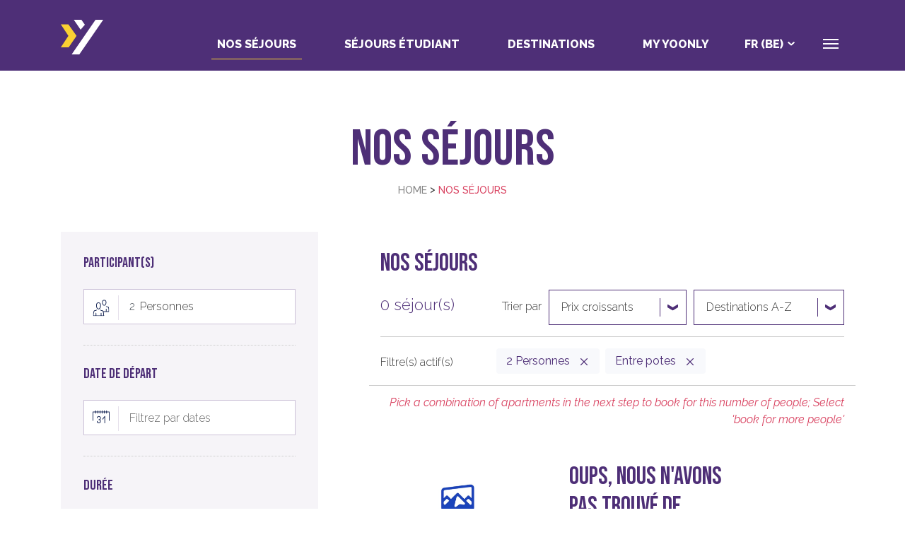

--- FILE ---
content_type: text/html; charset=UTF-8
request_url: https://www.yoonly.eu/be-fr/sejours/?persons=2&theme%5B%5D=entre-potes-be-fr&orderby%5B%5D=price-desc&orderby%5B%5D=destination-asc
body_size: 26977
content:
<!doctype html>
<html class="no-js" lang="fr-BE">

<head>
    
    <meta charset="utf-8">
    <meta http-equiv="x-ua-compatible" content="ie=edge">
    <meta name="author" content="Yoonly">
    <meta name="viewport" content="width=device-width, initial-scale=1">

    <meta name="facebook-domain-verification" content="a586hfka47iz149hvkkmcs94zf3x4x" />

    <!-- Favicons -->
    <link rel="apple-touch-icon" sizes="180x180" href="https://www.yoonly.eu/content/themes/intracto/favicons/apple-touch-icon.png">
    <link rel="icon" type="image/png" sizes="32x32" href="https://www.yoonly.eu/content/themes/intracto/favicons/favicon-32x32.png">
    <link rel="icon" type="image/png" sizes="16x16" href="https://www.yoonly.eu/content/themes/intracto/favicons/favicon-16x16.png">
    <link rel="manifest" href="https://www.yoonly.eu/content/themes/intracto/favicons/site.webmanifest">
    <link rel="mask-icon" href="https://www.yoonly.eu/content/themes/intracto/favicons/safari-pinned-tab.svg" color="#13ACE4">
    <meta name="msapplication-TileColor" content="#ffffff">
    <meta name="theme-color" content="#13ACE4">

    <script type="application/ld+json">
        {
            "@context": "https://schema.org/",
            "@type": "TravelAgency",
            "image": [
                "https://www.yoonly.eu/wp-content/themes/intracto/build/img/logo.svg"
            ],
            "name": "Yoonly",
            "telephone": "+3238086919",
            "priceRange": "€€",
            "address": [{
                "@type": "PostalAddress",
                "streetAddress": "Langlaarsteenweg 174+",
                "addressLocality": "Aartselaar",
                "addressRegion": "Antwerpen",
                "postalCode": "2630",
                "addressCountry": "BE"
            },{
                "@type": "PostalAddress",
                "streetAddress": "19 Rue Emmy Noether",
                "addressLocality": "Saint-Ouen",
                "addressRegion": "Île-de-France",
                "postalCode": "93400",
                "addressCountry": "FR"
            }
            ]
        }
    </script>

    <link rel="preconnect" href="https://fonts.googleapis.com">
    <link rel="preconnect" href="https://fonts.gstatic.com" crossorigin>
    <link href="https://fonts.googleapis.com/css2?family=Raleway:ital,wght@0,300;0,400;0,500;0,600;0,700;0,800;1,400&display=swap" rel="stylesheet">
    <link href="https://fonts.googleapis.com/css2?family=Bebas+Neue&display=swap" rel="stylesheet">

    <script>
        window.dataLayer = window.dataLayer || [];
        window.dataLayer.push({
            'external_ip': '3.145.190.244'
        });
    </script>

            <!-- Google Tag Manager -->
        <script>(function (w, d, s, l, i) {
                w[l] = w[l] || [];
                w[l].push({
                    'gtm.start':
                        new Date().getTime(), event: 'gtm.js'
                });
                var f = d.getElementsByTagName(s)[0],
                    j = d.createElement(s), dl = l != 'dataLayer' ? '&l=' + l : '';
                j.async = true;
                j.src =
                    'https://www.googletagmanager.com/gtm.js?id=' + i + dl;
                f.parentNode.insertBefore(j, f);
            })(window, document, 'script', 'dataLayer', 'GTM-WZN7KMH');</script>
        <!-- End Google Tag Manager -->
    
    <meta name='robots' content='index, follow, max-image-preview:large, max-snippet:-1, max-video-preview:-1' />
<link rel="alternate" href="https://www.yoonly.eu/be-nl/bestemmingen/" hreflang="nl-BE" />
<link rel="alternate" href="https://www.yoonly.eu/be-fr/sejours/" hreflang="fr" />
<link rel="alternate" href="https://www.yoonly.eu/nl-nl/bestemmingen/" hreflang="nl-NL" />

	<!-- This site is optimized with the Yoast SEO plugin v25.9 - https://yoast.com/wordpress/plugins/seo/ -->
	<title>Yoonly | Nos séjours au ski</title>
	<meta name="description" content="Découvrez nos séjours au ski dans les Alpes pour les jeunes et étudiants. Vous pourrez agrémenter votre séjour avec des activités de ouf." />
	<link rel="canonical" href="https://www.yoonly.eu/be-fr/sejours/" />
	<meta property="og:locale" content="fr_FR" />
	<meta property="og:locale:alternate" content="nl_BE" />
	<meta property="og:locale:alternate" content="nl_NL" />
	<meta property="og:type" content="article" />
	<meta property="og:title" content="Yoonly | Nos séjours au ski" />
	<meta property="og:description" content="Découvrez nos séjours au ski dans les Alpes pour les jeunes et étudiants. Vous pourrez agrémenter votre séjour avec des activités de ouf." />
	<meta property="og:url" content="https://www.yoonly.eu/be-fr/sejours/" />
	<meta property="og:site_name" content="Yoonly" />
	<meta property="article:modified_time" content="2025-06-11T13:06:20+00:00" />
	<meta name="twitter:card" content="summary_large_image" />
	<script type="application/ld+json" class="yoast-schema-graph">{"@context":"https://schema.org","@graph":[{"@type":"WebPage","@id":"https://www.yoonly.eu/be-fr/sejours/","url":"https://www.yoonly.eu/be-fr/sejours/","name":"Yoonly | Nos séjours au ski","isPartOf":{"@id":"https://www.yoonly.eu/be-fr/#website"},"datePublished":"2020-10-15T10:20:36+00:00","dateModified":"2025-06-11T13:06:20+00:00","description":"Découvrez nos séjours au ski dans les Alpes pour les jeunes et étudiants. Vous pourrez agrémenter votre séjour avec des activités de ouf.","breadcrumb":{"@id":"https://www.yoonly.eu/be-fr/sejours/#breadcrumb"},"inLanguage":"fr-BE","potentialAction":[{"@type":"ReadAction","target":["https://www.yoonly.eu/be-fr/sejours/"]}]},{"@type":"BreadcrumbList","@id":"https://www.yoonly.eu/be-fr/sejours/#breadcrumb","itemListElement":[{"@type":"ListItem","position":1,"name":"Home","item":"https://www.yoonly.eu/be-fr/"},{"@type":"ListItem","position":2,"name":"Nos séjours"}]},{"@type":"WebSite","@id":"https://www.yoonly.eu/be-fr/#website","url":"https://www.yoonly.eu/be-fr/","name":"Yoonly","description":"","publisher":{"@id":"https://www.yoonly.eu/be-fr/#organization"},"potentialAction":[{"@type":"SearchAction","target":{"@type":"EntryPoint","urlTemplate":"https://www.yoonly.eu/be-fr/?s={search_term_string}"},"query-input":{"@type":"PropertyValueSpecification","valueRequired":true,"valueName":"search_term_string"}}],"inLanguage":"fr-BE"},{"@type":"Organization","@id":"https://www.yoonly.eu/be-fr/#organization","name":"Yoonly","url":"https://www.yoonly.eu/be-fr/","logo":{"@type":"ImageObject","inLanguage":"fr-BE","@id":"https://www.yoonly.eu/be-fr/#/schema/logo/image/","url":"","contentUrl":"","caption":"Yoonly"},"image":{"@id":"https://www.yoonly.eu/be-fr/#/schema/logo/image/"}}]}</script>
	<!-- / Yoast SEO plugin. -->


<link rel='dns-prefetch' href='//client.crisp.chat' />
<link href='https://fonts.gstatic.com' crossorigin rel='preconnect' />
<link rel='stylesheet' id='sbi_styles-css' href='https://www.yoonly.eu/content/plugins/instagram-feed/css/sbi-styles.min.css?ver=6.9.1' type='text/css' media='all' />
<style id='classic-theme-styles-inline-css' type='text/css'>
/*! This file is auto-generated */
.wp-block-button__link{color:#fff;background-color:#32373c;border-radius:9999px;box-shadow:none;text-decoration:none;padding:calc(.667em + 2px) calc(1.333em + 2px);font-size:1.125em}.wp-block-file__button{background:#32373c;color:#fff;text-decoration:none}
</style>
<style id='safe-svg-svg-icon-style-inline-css' type='text/css'>
.safe-svg-cover{text-align:center}.safe-svg-cover .safe-svg-inside{display:inline-block;max-width:100%}.safe-svg-cover svg{fill:currentColor;height:100%;max-height:100%;max-width:100%;width:100%}

</style>
<style id='wp-job-openings-blocks-style-inline-css' type='text/css'>
.wp-block-create-block-wjo-block{background-color:#21759b;border:1px dotted red;color:#fff;padding:2px}.awsm-b-row{display:-webkit-box;display:-ms-flexbox;display:-webkit-flex;display:flex;display:flexbox;-webkit-flex-flow:row wrap;margin:0 -15px;-webkit-box-orient:horizontal;-webkit-box-direction:normal;-ms-flex-flow:row wrap;flex-flow:row wrap}.awsm-b-row,.awsm-b-row *,.awsm-b-row :after,.awsm-b-row :before{-webkit-box-sizing:border-box;box-sizing:border-box}.awsm-b-grid-item{display:-webkit-box;display:-ms-flexbox;display:-webkit-flex;display:flex;float:left;padding:0 15px!important;width:33.333%;-webkit-box-orient:vertical;-webkit-box-direction:normal;-ms-flex-direction:column;flex-direction:column;-webkit-flex-direction:column}.awsm-b-grid-col-4 .awsm-b-grid-item{width:25%}.awsm-b-grid-col-2 .awsm-b-grid-item{width:50%}.awsm-b-grid-col .awsm-b-grid-item{width:100%}.awsm-b-job-hide{display:none!important}.awsm-job-show{display:block!important}.awsm-b-job-item{background:#fff;font-size:14px;padding:20px}a.awsm-b-job-item{text-decoration:none!important}.awsm-b-grid-item .awsm-b-job-item{border:1px solid #dddfe3;border-radius:2px;-webkit-box-shadow:0 1px 4px 0 rgba(0,0,0,.05);box-shadow:0 1px 4px 0 rgba(0,0,0,.05);display:-webkit-box;display:-ms-flexbox;display:-webkit-flex;display:flex;margin-bottom:30px;-webkit-box-orient:vertical;-webkit-box-direction:normal;-ms-flex-direction:column;flex-direction:column;-webkit-flex-direction:column;-webkit-box-flex:1;-ms-flex-positive:1;flex-grow:1;-webkit-flex-grow:1;-webkit-transition:all .3s ease;transition:all .3s ease}.awsm-b-grid-item .awsm-b-job-item:focus,.awsm-b-grid-item .awsm-b-job-item:hover{-webkit-box-shadow:0 3px 15px -5px rgba(0,0,0,.2);box-shadow:0 3px 15px -5px rgba(0,0,0,.2)}.awsm-b-grid-item .awsm-job-featured-image{margin-bottom:14px}.awsm-b-job-item h2.awsm-b-job-post-title{font-size:18px;margin:0 0 15px;text-align:left}.awsm-b-job-item h2.awsm-b-job-post-title a{font-size:18px}.awsm-b-grid-item .awsm-job-info{margin-bottom:10px;min-height:83px}.awsm-b-grid-item .awsm-job-info p{margin:0 0 8px}.awsm-b-job-wrap:after{clear:both;content:"";display:table}.awsm-b-filter-wrap,.awsm-b-filter-wrap *{-webkit-box-sizing:border-box;box-sizing:border-box}.awsm-b-filter-wrap{margin:0 -10px 20px}.awsm-b-filter-wrap form{display:-webkit-box;display:-webkit-flex;display:-ms-flexbox;display:flex;-webkit-flex-wrap:wrap;-ms-flex-wrap:wrap;flex-wrap:wrap}.awsm-b-filter-wrap .awsm-b-filter-items{display:none}.awsm-b-filter-wrap.awsm-b-full-width-search-filter-wrap .awsm-b-filter-item-search,.awsm-b-filter-wrap.awsm-b-full-width-search-filter-wrap .awsm-b-filter-items,.awsm-b-filter-wrap.awsm-b-no-search-filter-wrap .awsm-b-filter-items{width:100%}.awsm-b-filter-toggle{border:1px solid #ccc;border-radius:4px;display:-webkit-box;display:-webkit-flex;display:-ms-flexbox;display:flex;-webkit-flex-flow:wrap;-ms-flex-flow:wrap;flex-flow:wrap;margin:0 10px 10px;outline:none!important;padding:12px;width:46px}.awsm-b-filter-toggle.awsm-on{background:#ccc}.awsm-b-filter-toggle svg{height:20px;width:20px}.awsm-b-filter-wrap.awsm-b-no-search-filter-wrap .awsm-b-filter-toggle{width:100%;-webkit-box-align:center;-webkit-align-items:center;-ms-flex-align:center;align-items:center;-webkit-box-pack:justify;-webkit-justify-content:space-between;-ms-flex-pack:justify;justify-content:space-between;text-decoration:none}.awsm-b-filter-wrap.awsm-b-no-search-filter-wrap .awsm-b-filter-toggle svg{height:22px;width:22px}@media(min-width:768px){.awsm-b-filter-wrap .awsm-b-filter-items{display:-webkit-box!important;display:-webkit-flex!important;display:-ms-flexbox!important;display:flex!important;-webkit-flex-wrap:wrap;-ms-flex-wrap:wrap;flex-wrap:wrap;width:calc(100% - 250px)}.awsm-b-filter-toggle{display:none}.awsm-b-filter-item-search{width:250px}}.awsm-b-filter-wrap .awsm-b-filter-item{padding:0 10px 10px}.awsm-b-filter-item-search{padding:0 10px 10px;position:relative}@media(max-width:768px){.awsm-b-filter-wrap .awsm-b-filter-items{width:100%}.awsm-b-filter-item-search{width:calc(100% - 66px)}.awsm-b-filter-wrap .awsm-b-filter-item .awsm-selectric-wrapper{min-width:100%}}.awsm-b-filter-wrap .awsm-b-filter-item .awsm-b-job-form-control{min-height:48px;padding-right:58px}.awsm-b-filter-item-search .awsm-b-job-form-control{min-height:48px;padding-right:48px}.awsm-b-filter-item-search-in{position:relative}.awsm-b-filter-item-search .awsm-b-job-search-icon-wrapper{color:#ccc;cursor:pointer;font-size:16px;height:100%;line-height:48px;position:absolute;right:0;text-align:center;top:0;width:48px}.awsm-b-jobs-none-container{padding:25px}.awsm-b-jobs-none-container p{margin:0;padding:5px}.awsm-b-row .awsm-b-jobs-pagination{padding:0 15px;width:100%}.awsm-b-jobs-pagination{float:left;width:100%}.awsm-b-load-more-main a.awsm-b-load-more,.awsm-load-more-classic a.page-numbers{background:#fff;border:1px solid #dddfe3;-webkit-box-shadow:0 1px 4px 0 rgba(0,0,0,.05);box-shadow:0 1px 4px 0 rgba(0,0,0,.05);display:block;margin:0!important;outline:none!important;padding:20px;text-align:center;text-decoration:none!important;-webkit-transition:all .3s ease;transition:all .3s ease}.awsm-load-more-classic a.page-numbers,.awsm-load-more-classic span.page-numbers{font-size:90%;padding:5px 10px}.awsm-load-more-classic{text-align:center}.awsm-b-load-more-main a.awsm-load-more:focus,.awsm-b-load-more-main a.awsm-load-more:hover,.awsm-load-more-classic a.page-numbers:focus,.awsm-load-more-classic a.page-numbers:hover{-webkit-box-shadow:0 3px 15px -5px rgba(0,0,0,.2);box-shadow:0 3px 15px -5px rgba(0,0,0,.2)}.awsm-b-jobs-pagination.awsm-load-more-classic ul{list-style:none;margin:0;padding:0}.awsm-b-jobs-pagination.awsm-load-more-classic ul li{display:inline-block}.awsm-b-lists{border:1px solid #ededed}.awsm-b-list-item{width:100%}.awsm-b-list-item h2.awsm-job-b-post-title{margin-bottom:0}.awsm-b-list-item .awsm-job-featured-image{float:left;margin-right:10px}.awsm-b-list-item .awsm-job-featured-image img{height:50px;width:50px}.awsm-b-list-item .awsm-b-job-item{border-bottom:1px solid rgba(0,0,0,.13)}.awsm-b-list-item .awsm-b-job-item:after{clear:both;content:"";display:table}.awsm-b-list-left-col{float:left;width:50%}.awsm-b-list-right-col{float:left;text-align:right;width:50%}.awsm-b-list-item .awsm-job-specification-wrapper{display:inline-block;vertical-align:middle}.awsm-b-list-item .awsm-job-specification-item{display:inline-block;margin:0 15px 0 0;vertical-align:middle}a.awsm-b-job-item .awsm-job-specification-item{color:#4c4c4c}.awsm-b-list-item .awsm-job-more-container{display:inline-block;vertical-align:middle}.awsm-job-more-container .awsm-job-more span:before{content:"→"}.awsm-b-lists .awsm-b-jobs-pagination{margin-top:30px}.awsm-job-specification-item>[class^=awsm-job-icon-]{margin-right:6px}.awsm-job-specification-term:after{content:", "}.awsm-job-specification-term:last-child:after{content:""}.awsm-job-single-wrap,.awsm-job-single-wrap *,.awsm-job-single-wrap :after,.awsm-job-single-wrap :before{-webkit-box-sizing:border-box;box-sizing:border-box}.awsm-job-single-wrap{margin-bottom:1.3em}.awsm-job-single-wrap:after{clear:both;content:"";display:table}.awsm-job-content{padding-bottom:32px}.awsm-job-single-wrap.awsm-col-2 .awsm-job-content{float:left;padding-right:15px;width:55%}.awsm-job-single-wrap.awsm-col-2 .awsm-job-form{float:left;padding-left:15px;width:45%}.awsm-job-head,.awsm_job_spec_above_content{margin-bottom:20px}.awsm-job-head h1{margin:0 0 20px}.awsm-job-list-info span{margin-right:10px}.awsm-job-single-wrap .awsm-job-expiration-label{font-weight:700}.awsm-job-form-inner{background:#fff;border:1px solid #dddfe3;padding:35px}.awsm-job-form-inner h2{margin:0 0 30px}.awsm-job-form-group{margin-bottom:20px}.awsm-job-form-group input[type=checkbox],.awsm-job-form-group input[type=radio]{margin-right:5px}.awsm-job-form-group label{display:block;margin-bottom:10px}.awsm-job-form-options-container label,.awsm-job-inline-group label{display:inline;font-weight:400}.awsm-b-job-form-control{display:block;width:100%}.awsm-job-form-options-container span{display:inline-block;margin-bottom:10px;margin-left:10px}.awsm-job-submit{background:#0195ff;border:1px solid #0195ff;color:#fff;padding:10px 30px}.awsm-job-submit:focus,.awsm-job-submit:hover{background:rgba(0,0,0,0);color:#0195ff}.awsm-job-form-error{color:#db4c4c;font-weight:500}.awsm-b-job-form-control.awsm-job-form-error,.awsm-b-job-form-control.awsm-job-form-error:focus{border:1px solid #db4c4c}.awsm-error-message,.awsm-success-message{padding:12px 25px}.awsm-error-message p:empty,.awsm-success-message p:empty{display:none}.awsm-error-message p,.awsm-success-message p{margin:0!important;padding:0!important}.awsm-success-message{border:1px solid #1ea508}.awsm-error-message{border:1px solid #db4c4c}ul.awsm-error-message li{line-height:1.8em;margin-left:1.2em}.awsm-expired-message{padding:25px}.awsm-expired-message p{margin:1em 0}.awsm-job-container{margin:0 auto;max-width:1170px;padding:50px 0;width:100%}.awsm-jobs-loading{position:relative}.awsm-b-job-listings:after{content:"";height:100%;left:0;opacity:0;position:absolute;top:0;-webkit-transition:all .3s ease;transition:all .3s ease;visibility:hidden;width:100%}.awsm-b-job-listings.awsm-jobs-loading:after{opacity:1;visibility:visible}.awsm-b-sr-only{height:1px;margin:-1px;overflow:hidden;padding:0;position:absolute;width:1px;clip:rect(0,0,0,0);border:0}@media(max-width:1024px){.awsm-b-grid-col-4 .awsm-b-grid-item{width:33.333%}}@media(max-width:992px){.awsm-job-single-wrap.awsm-col-2 .awsm-job-content{padding-right:0;width:100%}.awsm-job-single-wrap.awsm-col-2 .awsm-job-form{padding-left:0;width:100%}}@media(max-width:768px){.awsm-b-grid-col-3 .awsm-b-grid-item,.awsm-b-grid-col-4 .awsm-b-grid-item,.awsm-b-grid-item{width:50%}.awsm-b-list-left-col{padding-bottom:10px;width:100%}.awsm-b-list-right-col{text-align:left;width:100%}}@media(max-width:648px){.awsm-b-grid-col-2 .awsm-b-grid-item,.awsm-b-grid-col-3 .awsm-b-grid-item,.awsm-b-grid-col-4 .awsm-b-grid-item,.awsm-b-grid-item{width:100%}.awsm-b-list-item .awsm-job-specification-wrapper{display:block;float:none;padding-bottom:5px}.awsm-b-list-item .awsm-job-more-container{display:block;float:none}}.awsm-job-form-plugin-style .awsm-b-job-form-control{border:1px solid #ccc;border-radius:4px;color:#060606;display:block;font:inherit;line-height:1;min-height:46px;padding:8px 15px;-webkit-transition:all .3s ease;transition:all .3s ease;width:100%}.awsm-job-form-plugin-style .awsm-b-job-form-control:focus{border-color:#060606;-webkit-box-shadow:none;box-shadow:none;outline:none}.awsm-job-form-plugin-style .awsm-b-job-form-control.awsm-job-form-error{border-color:#db4c4c}.awsm-job-form-plugin-style textarea.awsm-b-job-form-control{min-height:80px}.awsm-job-form-plugin-style .awsm-application-submit-btn,.awsm-job-form-plugin-style .awsm-jobs-primary-button{background:#060606;border-radius:45px;color:#fff;padding:16px 32px;-webkit-transition:all .3s ease;transition:all .3s ease}.awsm-job-form-plugin-style .awsm-application-submit-btn:focus,.awsm-job-form-plugin-style .awsm-application-submit-btn:hover,.awsm-job-form-plugin-style .awsm-jobs-primary-button:focus,.awsm-job-form-plugin-style .awsm-jobs-primary-button:hover{background:#060606;color:#fff;outline:none}.awsm-job-form-plugin-style .awsm-jobs-primary-button{cursor:pointer}.awsm-job-form-plugin-style .awsm-jobs-primary-button:disabled{opacity:.5;pointer-events:none}.awsm-job-form-plugin-style .awsm-selectric{border-color:#ccc;border-radius:4px;-webkit-box-shadow:none;box-shadow:none}.awsm-job-form-plugin-style .awsm-selectric-open .awsm-selectric{border-color:#060606}.awsm-job-form-plugin-style .awsm-selectric .label{margin-left:15px}.awsm-jobs-is-block-theme .site-branding{padding:0 2.1rem}.awsm-jobs-is-block-theme .site-content{padding:0 2.1rem 3rem}.awsm-jobs-is-block-theme .site-title{margin-bottom:0}.awsm-b-job-wrap,.awsm-b-job-wrap *{-webkit-box-sizing:border-box;box-sizing:border-box}

</style>
<style id='filebird-block-filebird-gallery-style-inline-css' type='text/css'>
ul.filebird-block-filebird-gallery{margin:auto!important;padding:0!important;width:100%}ul.filebird-block-filebird-gallery.layout-grid{display:grid;grid-gap:20px;align-items:stretch;grid-template-columns:repeat(var(--columns),1fr);justify-items:stretch}ul.filebird-block-filebird-gallery.layout-grid li img{border:1px solid #ccc;box-shadow:2px 2px 6px 0 rgba(0,0,0,.3);height:100%;max-width:100%;-o-object-fit:cover;object-fit:cover;width:100%}ul.filebird-block-filebird-gallery.layout-masonry{-moz-column-count:var(--columns);-moz-column-gap:var(--space);column-gap:var(--space);-moz-column-width:var(--min-width);columns:var(--min-width) var(--columns);display:block;overflow:auto}ul.filebird-block-filebird-gallery.layout-masonry li{margin-bottom:var(--space)}ul.filebird-block-filebird-gallery li{list-style:none}ul.filebird-block-filebird-gallery li figure{height:100%;margin:0;padding:0;position:relative;width:100%}ul.filebird-block-filebird-gallery li figure figcaption{background:linear-gradient(0deg,rgba(0,0,0,.7),rgba(0,0,0,.3) 70%,transparent);bottom:0;box-sizing:border-box;color:#fff;font-size:.8em;margin:0;max-height:100%;overflow:auto;padding:3em .77em .7em;position:absolute;text-align:center;width:100%;z-index:2}ul.filebird-block-filebird-gallery li figure figcaption a{color:inherit}

</style>
<link rel='stylesheet' id='awsm-jobs-general-css' href='https://www.yoonly.eu/content/plugins/wp-job-openings/assets/css/general.min.css?ver=3.5.4' type='text/css' media='all' />
<link rel='stylesheet' id='awsm-jobs-style-css' href='https://www.yoonly.eu/content/plugins/wp-job-openings/assets/css/style.min.css?ver=3.5.4' type='text/css' media='all' />
<style id='global-styles-inline-css' type='text/css'>
:root{--wp--preset--aspect-ratio--square: 1;--wp--preset--aspect-ratio--4-3: 4/3;--wp--preset--aspect-ratio--3-4: 3/4;--wp--preset--aspect-ratio--3-2: 3/2;--wp--preset--aspect-ratio--2-3: 2/3;--wp--preset--aspect-ratio--16-9: 16/9;--wp--preset--aspect-ratio--9-16: 9/16;--wp--preset--color--black: #000000;--wp--preset--color--cyan-bluish-gray: #abb8c3;--wp--preset--color--white: #ffffff;--wp--preset--color--pale-pink: #f78da7;--wp--preset--color--vivid-red: #cf2e2e;--wp--preset--color--luminous-vivid-orange: #ff6900;--wp--preset--color--luminous-vivid-amber: #fcb900;--wp--preset--color--light-green-cyan: #7bdcb5;--wp--preset--color--vivid-green-cyan: #00d084;--wp--preset--color--pale-cyan-blue: #8ed1fc;--wp--preset--color--vivid-cyan-blue: #0693e3;--wp--preset--color--vivid-purple: #9b51e0;--wp--preset--gradient--vivid-cyan-blue-to-vivid-purple: linear-gradient(135deg,rgba(6,147,227,1) 0%,rgb(155,81,224) 100%);--wp--preset--gradient--light-green-cyan-to-vivid-green-cyan: linear-gradient(135deg,rgb(122,220,180) 0%,rgb(0,208,130) 100%);--wp--preset--gradient--luminous-vivid-amber-to-luminous-vivid-orange: linear-gradient(135deg,rgba(252,185,0,1) 0%,rgba(255,105,0,1) 100%);--wp--preset--gradient--luminous-vivid-orange-to-vivid-red: linear-gradient(135deg,rgba(255,105,0,1) 0%,rgb(207,46,46) 100%);--wp--preset--gradient--very-light-gray-to-cyan-bluish-gray: linear-gradient(135deg,rgb(238,238,238) 0%,rgb(169,184,195) 100%);--wp--preset--gradient--cool-to-warm-spectrum: linear-gradient(135deg,rgb(74,234,220) 0%,rgb(151,120,209) 20%,rgb(207,42,186) 40%,rgb(238,44,130) 60%,rgb(251,105,98) 80%,rgb(254,248,76) 100%);--wp--preset--gradient--blush-light-purple: linear-gradient(135deg,rgb(255,206,236) 0%,rgb(152,150,240) 100%);--wp--preset--gradient--blush-bordeaux: linear-gradient(135deg,rgb(254,205,165) 0%,rgb(254,45,45) 50%,rgb(107,0,62) 100%);--wp--preset--gradient--luminous-dusk: linear-gradient(135deg,rgb(255,203,112) 0%,rgb(199,81,192) 50%,rgb(65,88,208) 100%);--wp--preset--gradient--pale-ocean: linear-gradient(135deg,rgb(255,245,203) 0%,rgb(182,227,212) 50%,rgb(51,167,181) 100%);--wp--preset--gradient--electric-grass: linear-gradient(135deg,rgb(202,248,128) 0%,rgb(113,206,126) 100%);--wp--preset--gradient--midnight: linear-gradient(135deg,rgb(2,3,129) 0%,rgb(40,116,252) 100%);--wp--preset--font-size--small: 13px;--wp--preset--font-size--medium: 20px;--wp--preset--font-size--large: 36px;--wp--preset--font-size--x-large: 42px;--wp--preset--spacing--20: 0.44rem;--wp--preset--spacing--30: 0.67rem;--wp--preset--spacing--40: 1rem;--wp--preset--spacing--50: 1.5rem;--wp--preset--spacing--60: 2.25rem;--wp--preset--spacing--70: 3.38rem;--wp--preset--spacing--80: 5.06rem;--wp--preset--shadow--natural: 6px 6px 9px rgba(0, 0, 0, 0.2);--wp--preset--shadow--deep: 12px 12px 50px rgba(0, 0, 0, 0.4);--wp--preset--shadow--sharp: 6px 6px 0px rgba(0, 0, 0, 0.2);--wp--preset--shadow--outlined: 6px 6px 0px -3px rgba(255, 255, 255, 1), 6px 6px rgba(0, 0, 0, 1);--wp--preset--shadow--crisp: 6px 6px 0px rgba(0, 0, 0, 1);}:where(.is-layout-flex){gap: 0.5em;}:where(.is-layout-grid){gap: 0.5em;}body .is-layout-flex{display: flex;}.is-layout-flex{flex-wrap: wrap;align-items: center;}.is-layout-flex > :is(*, div){margin: 0;}body .is-layout-grid{display: grid;}.is-layout-grid > :is(*, div){margin: 0;}:where(.wp-block-columns.is-layout-flex){gap: 2em;}:where(.wp-block-columns.is-layout-grid){gap: 2em;}:where(.wp-block-post-template.is-layout-flex){gap: 1.25em;}:where(.wp-block-post-template.is-layout-grid){gap: 1.25em;}.has-black-color{color: var(--wp--preset--color--black) !important;}.has-cyan-bluish-gray-color{color: var(--wp--preset--color--cyan-bluish-gray) !important;}.has-white-color{color: var(--wp--preset--color--white) !important;}.has-pale-pink-color{color: var(--wp--preset--color--pale-pink) !important;}.has-vivid-red-color{color: var(--wp--preset--color--vivid-red) !important;}.has-luminous-vivid-orange-color{color: var(--wp--preset--color--luminous-vivid-orange) !important;}.has-luminous-vivid-amber-color{color: var(--wp--preset--color--luminous-vivid-amber) !important;}.has-light-green-cyan-color{color: var(--wp--preset--color--light-green-cyan) !important;}.has-vivid-green-cyan-color{color: var(--wp--preset--color--vivid-green-cyan) !important;}.has-pale-cyan-blue-color{color: var(--wp--preset--color--pale-cyan-blue) !important;}.has-vivid-cyan-blue-color{color: var(--wp--preset--color--vivid-cyan-blue) !important;}.has-vivid-purple-color{color: var(--wp--preset--color--vivid-purple) !important;}.has-black-background-color{background-color: var(--wp--preset--color--black) !important;}.has-cyan-bluish-gray-background-color{background-color: var(--wp--preset--color--cyan-bluish-gray) !important;}.has-white-background-color{background-color: var(--wp--preset--color--white) !important;}.has-pale-pink-background-color{background-color: var(--wp--preset--color--pale-pink) !important;}.has-vivid-red-background-color{background-color: var(--wp--preset--color--vivid-red) !important;}.has-luminous-vivid-orange-background-color{background-color: var(--wp--preset--color--luminous-vivid-orange) !important;}.has-luminous-vivid-amber-background-color{background-color: var(--wp--preset--color--luminous-vivid-amber) !important;}.has-light-green-cyan-background-color{background-color: var(--wp--preset--color--light-green-cyan) !important;}.has-vivid-green-cyan-background-color{background-color: var(--wp--preset--color--vivid-green-cyan) !important;}.has-pale-cyan-blue-background-color{background-color: var(--wp--preset--color--pale-cyan-blue) !important;}.has-vivid-cyan-blue-background-color{background-color: var(--wp--preset--color--vivid-cyan-blue) !important;}.has-vivid-purple-background-color{background-color: var(--wp--preset--color--vivid-purple) !important;}.has-black-border-color{border-color: var(--wp--preset--color--black) !important;}.has-cyan-bluish-gray-border-color{border-color: var(--wp--preset--color--cyan-bluish-gray) !important;}.has-white-border-color{border-color: var(--wp--preset--color--white) !important;}.has-pale-pink-border-color{border-color: var(--wp--preset--color--pale-pink) !important;}.has-vivid-red-border-color{border-color: var(--wp--preset--color--vivid-red) !important;}.has-luminous-vivid-orange-border-color{border-color: var(--wp--preset--color--luminous-vivid-orange) !important;}.has-luminous-vivid-amber-border-color{border-color: var(--wp--preset--color--luminous-vivid-amber) !important;}.has-light-green-cyan-border-color{border-color: var(--wp--preset--color--light-green-cyan) !important;}.has-vivid-green-cyan-border-color{border-color: var(--wp--preset--color--vivid-green-cyan) !important;}.has-pale-cyan-blue-border-color{border-color: var(--wp--preset--color--pale-cyan-blue) !important;}.has-vivid-cyan-blue-border-color{border-color: var(--wp--preset--color--vivid-cyan-blue) !important;}.has-vivid-purple-border-color{border-color: var(--wp--preset--color--vivid-purple) !important;}.has-vivid-cyan-blue-to-vivid-purple-gradient-background{background: var(--wp--preset--gradient--vivid-cyan-blue-to-vivid-purple) !important;}.has-light-green-cyan-to-vivid-green-cyan-gradient-background{background: var(--wp--preset--gradient--light-green-cyan-to-vivid-green-cyan) !important;}.has-luminous-vivid-amber-to-luminous-vivid-orange-gradient-background{background: var(--wp--preset--gradient--luminous-vivid-amber-to-luminous-vivid-orange) !important;}.has-luminous-vivid-orange-to-vivid-red-gradient-background{background: var(--wp--preset--gradient--luminous-vivid-orange-to-vivid-red) !important;}.has-very-light-gray-to-cyan-bluish-gray-gradient-background{background: var(--wp--preset--gradient--very-light-gray-to-cyan-bluish-gray) !important;}.has-cool-to-warm-spectrum-gradient-background{background: var(--wp--preset--gradient--cool-to-warm-spectrum) !important;}.has-blush-light-purple-gradient-background{background: var(--wp--preset--gradient--blush-light-purple) !important;}.has-blush-bordeaux-gradient-background{background: var(--wp--preset--gradient--blush-bordeaux) !important;}.has-luminous-dusk-gradient-background{background: var(--wp--preset--gradient--luminous-dusk) !important;}.has-pale-ocean-gradient-background{background: var(--wp--preset--gradient--pale-ocean) !important;}.has-electric-grass-gradient-background{background: var(--wp--preset--gradient--electric-grass) !important;}.has-midnight-gradient-background{background: var(--wp--preset--gradient--midnight) !important;}.has-small-font-size{font-size: var(--wp--preset--font-size--small) !important;}.has-medium-font-size{font-size: var(--wp--preset--font-size--medium) !important;}.has-large-font-size{font-size: var(--wp--preset--font-size--large) !important;}.has-x-large-font-size{font-size: var(--wp--preset--font-size--x-large) !important;}
:where(.wp-block-post-template.is-layout-flex){gap: 1.25em;}:where(.wp-block-post-template.is-layout-grid){gap: 1.25em;}
:where(.wp-block-columns.is-layout-flex){gap: 2em;}:where(.wp-block-columns.is-layout-grid){gap: 2em;}
:root :where(.wp-block-pullquote){font-size: 1.5em;line-height: 1.6;}
</style>
<link rel='stylesheet' id='main-css-css' href='https://www.yoonly.eu/content/themes/intracto/build/css/main-B2YxS7-O.css' type='text/css' media='all' />
<script type="text/javascript" src="https://www.yoonly.eu/wp/wp-includes/js/jquery/jquery.min.js?ver=6.8.2" id="jquery-js"></script>
<script type="text/javascript" id="jquery-js-after">
/* <![CDATA[ */
jQuery.event.special.touchstart = {
        setup: function( _, ns, handle ) {
            this.addEventListener("touchstart", handle, { passive: !ns.includes("noPreventDefault") });
        }
    };
    jQuery.event.special.touchmove = {
        setup: function( _, ns, handle ) {
            this.addEventListener("touchmove", handle, { passive: !ns.includes("noPreventDefault") });
        }
    };
    jQuery.event.special.wheel = {
        setup: function( _, ns, handle ){
            this.addEventListener("wheel", handle, { passive: true });
        }
    };
    jQuery.event.special.mousewheel = {
        setup: function( _, ns, handle ){
            this.addEventListener("mousewheel", handle, { passive: true });
        }
    };
/* ]]> */
</script>
<link rel="https://api.w.org/" href="https://www.yoonly.eu/wp-json/" /><link rel="alternate" title="JSON" type="application/json" href="https://www.yoonly.eu/wp-json/wp/v2/pages/19073" /><link rel="EditURI" type="application/rsd+xml" title="RSD" href="https://www.yoonly.eu/wp/xmlrpc.php?rsd" />
<link rel='shortlink' href='https://www.yoonly.eu/?p=19073' />
<link rel="alternate" title="oEmbed (JSON)" type="application/json+oembed" href="https://www.yoonly.eu/wp-json/oembed/1.0/embed?url=https%3A%2F%2Fwww.yoonly.eu%2Fbe-fr%2Fsejours%2F" />
<link rel="alternate" title="oEmbed (XML)" type="text/xml+oembed" href="https://www.yoonly.eu/wp-json/oembed/1.0/embed?url=https%3A%2F%2Fwww.yoonly.eu%2Fbe-fr%2Fsejours%2F&#038;format=xml" />
<script id='pixel-script-poptin' src='https://cdn.popt.in/pixel.js?id=26f734ce66af7' async='true'></script> 
</head>
<body class="wp-singular page-template-default page page-id-19073 wp-theme-intracto intracto-theme">

    <!-- Google Tag Manager (noscript) -->
    <noscript>
        <iframe src="https://www.googletagmanager.com/ns.html?id=GTM-WZN7KMH" height="0"
                width="0" style="display:none;visibility:hidden"></iframe>
    </noscript>
    <!-- End Google Tag Manager (noscript) -->

<header class="c-header bg-primary">
    <div class="container-fluid container-md">
        <div class="row justify-content-between">
            <div class="col-auto">
                <a href="https://www.yoonly.eu/be-fr" class="c-header__logo" title="Home">
                    <img src="https://www.yoonly.eu/content/themes/intracto/build/img/logo.svg" class="img-fluid" alt="Yoonly logo"/>
                </a>
            </div>
            <div class="col-auto text-right">
                <div class="row align-items-center">
                    <div class="col d-none d-md-block">
                        <nav role="navigation" class="c-nav-main">
                            <ul id="menu-primary-navigation-fr" class=""><li id="menu-item-20672" class="menu-item menu-item-type-post_type menu-item-object-page current-menu-item page_item page-item-19073 current_page_item menu-item-20672"><a href="https://www.yoonly.eu/be-fr/sejours/" aria-current="page">Nos séjours</a></li>
<li id="menu-item-35147" class="menu-item menu-item-type-post_type menu-item-object-page menu-item-35147"><a href="https://www.yoonly.eu/be-fr/sejour-ski-etudiant/">Séjours étudiant</a></li>
<li id="menu-item-28129" class="menu-item menu-item-type-post_type menu-item-object-page menu-item-28129"><a href="https://www.yoonly.eu/be-fr/destinations-ski-etudiants/">Destinations</a></li>
<li id="menu-item-20671" class="menu-item menu-item-type-custom menu-item-object-custom menu-item-20671"><a href="https://my.yoonly.eu/be-fr/user/login">My Yoonly</a></li>
</ul>                        </nav>
                    </div>

                    <div class="c-lang">
                        <span class="c-lang--current">FR (BE)</span>
                        <ul class="c-lang__switcher">
                            	<li class="lang-item lang-item-2 lang-item-be-nl lang-item-first"><a lang="nl-BE" hreflang="nl-BE" href="https://www.yoonly.eu/be-nl/bestemmingen/"><span style="margin-left:0.3em;">NL (BE)</span></a></li>
	<li class="lang-item lang-item-62 lang-item-nl-nl"><a lang="nl-NL" hreflang="nl-NL" href="https://www.yoonly.eu/nl-nl/bestemmingen/"><span style="margin-left:0.3em;">NL (NL)</span></a></li>
                        </ul>
                    </div>

                    <div class="col-auto c-dropdown-menu text-left px-0">
                        <a class="c-dropdown-menu__trigger js-dropdown-menu-trigger">
                            <div class="c-hamburger">
                                <span></span>
                                <span></span>
                                <span></span>
                            </div>
                        </a>
                        <div class="c-dropdown-menu__menu">
                            
<div class="c-dropdown-inner container-md mb-8 mb-lg-5">
    <div class="row justify-content-center">
        <div class="col-xl-10">
            <div class="row">
                <div class="col-lg-7 pr-lg-6 mb-5 mb-lg-0 d-none d-sm-block">
                    <div class="c-dropdown-inner__subtitle text-uppercase text-primary mb-3">Welcome to Yoonly</div>
                    <h2 class="b-tt-title h2-large mb-4">
                                                                                    <span class="">
                                    A new way to                                </span>
                                                            <span class="special">
                                    Enjoy                                </span>
                                                            <span class="">
                                    the mountains                                </span>
                                                                        </h2>
                    
                    <div class="c-search d-none d-sm-block mt-3 mt-md-4 mt-lg-5">
                        <form role="search" method="get" class="d-flex align-items-center" action="https://www.yoonly.eu/be-fr/">
    <input type="search" placeholder="Chercher parmi nos séjours" value="" name="s" />
    <button class="c-search-submit">
        <svg xmlns="http://www.w3.org/2000/svg" xml:space="preserve" viewBox="0 0 512.005 512.005"><path d="m505.749 475.587-145.6-145.6c28.203-34.837 45.184-79.104 45.184-127.317C405.333 90.926 314.41.003 202.666.003S0 90.925 0 202.669s90.923 202.667 202.667 202.667c48.213 0 92.48-16.981 127.317-45.184l145.6 145.6c4.16 4.16 9.621 6.251 15.083 6.251s10.923-2.091 15.083-6.251c8.341-8.341 8.341-21.824-.001-30.165M202.667 362.669c-88.235 0-160-71.765-160-160s71.765-160 160-160 160 71.765 160 160-71.766 160-160 160"/></svg>    </button>
    <input type="hidden" value="cpt-accommodations" name="post_type" id="post_type" />
</form>
                    </div>
                </div>

                <div class="col-12 d-lg-none mb-4">
                    <div class="c-dropdown-inner__menus text-uppercase">
                        <h2 class="h2-large mb-2">
                            <span class="text-white">Menu</span>
                        </h2>
                        <ul id="menu-primary-navigation-fr-1" class=""><li class="menu-item menu-item-type-post_type menu-item-object-page current-menu-item page_item page-item-19073 current_page_item menu-item-20672"><a href="https://www.yoonly.eu/be-fr/sejours/" aria-current="page">Nos séjours</a></li>
<li class="menu-item menu-item-type-post_type menu-item-object-page menu-item-35147"><a href="https://www.yoonly.eu/be-fr/sejour-ski-etudiant/">Séjours étudiant</a></li>
<li class="menu-item menu-item-type-post_type menu-item-object-page menu-item-28129"><a href="https://www.yoonly.eu/be-fr/destinations-ski-etudiants/">Destinations</a></li>
<li class="menu-item menu-item-type-custom menu-item-object-custom menu-item-20671"><a href="https://my.yoonly.eu/be-fr/user/login">My Yoonly</a></li>
</ul>                    </div>
                </div>

                <div class="col-12 d-sm-none">
                    <h2 class="h2-large mb-2">
                        <span class="text-white">M'emmener </span>
                        <span class="text-primary">directement : </span>
                    </h2>
                </div>

                <div class="col-lg-5">
                    <div class="d-flex flex-wrap c-dropdown-inner__menus">
                        <div class="pr-md-4">
                            <div class="c-dropdown-inner__menu">
                                <nav class="c-nav--dropdown">
                                    <ul id="menu-dropdown-menu-fr-be-1" class="list-unstyled"><li id="menu-item-28268" class="menu-item menu-item-type-custom menu-item-object-custom current-menu-ancestor current-menu-parent menu-item-has-children menu-item-28268"><a href="#">NOS STATIONS</a>
<ul class="sub-menu">
	<li id="menu-item-28415" class="menu-item menu-item-type-post_type menu-item-object-page menu-item-28415"><a href="https://www.yoonly.eu/be-fr/la-plagne/">La Plagne</a></li>
	<li id="menu-item-28417" class="menu-item menu-item-type-post_type menu-item-object-page menu-item-28417"><a href="https://www.yoonly.eu/be-fr/les-deux-alpes/">Les 2 Alpes</a></li>
	<li id="menu-item-28418" class="menu-item menu-item-type-post_type menu-item-object-page menu-item-28418"><a href="https://www.yoonly.eu/be-fr/risoul/">Risoul</a></li>
	<li id="menu-item-28416" class="menu-item menu-item-type-post_type menu-item-object-page menu-item-28416"><a href="https://www.yoonly.eu/be-fr/les-menuires/">Les Menuires</a></li>
	<li id="menu-item-31084" class="menu-item menu-item-type-post_type menu-item-object-page menu-item-31084"><a href="https://www.yoonly.eu/be-fr/les-arcs/">Les Arcs</a></li>
	<li id="menu-item-31085" class="menu-item menu-item-type-post_type menu-item-object-page menu-item-31085"><a href="https://www.yoonly.eu/be-fr/val-thorens/">Val Thorens</a></li>
	<li id="menu-item-28229" class="menu-item menu-item-type-post_type menu-item-object-page current-menu-item page_item page-item-19073 current_page_item menu-item-28229"><a href="https://www.yoonly.eu/be-fr/sejours/" aria-current="page">Toutes les destinations</a></li>
</ul>
</li>
</ul>                                </nav>
                            </div>
                        </div>
                        <div class="pl-md-4">
                            <div class="c-dropdown-inner__menu">
                                <nav class="c-nav--dropdown">
                                    <ul id="menu-dropdown-menu-fr-be-2" class="list-unstyled"><li id="menu-item-28269" class="menu-item menu-item-type-custom menu-item-object-custom current-menu-ancestor current-menu-parent menu-item-has-children menu-item-28269"><a href="#">NOS SÉJOURS</a>
<ul class="sub-menu">
	<li id="menu-item-28424" class="menu-item menu-item-type-post_type menu-item-object-page current-menu-item page_item page-item-19073 current_page_item menu-item-28424"><a href="https://www.yoonly.eu/be-fr/sejours/" aria-current="page">Nos séjours</a></li>
	<li id="menu-item-28425" class="menu-item menu-item-type-post_type menu-item-object-page menu-item-28425"><a href="https://www.yoonly.eu/be-fr/?page_id=20764">Séjours étudiant</a></li>
	<li id="menu-item-31613" class="menu-item menu-item-type-post_type menu-item-object-page menu-item-31613"><a href="https://www.yoonly.eu/be-fr/seminaire/">MICE, séminaire, team building</a></li>
</ul>
</li>
</ul>                                </nav>
                            </div>
                        </div>
                        <div class="pr-md-4">
                            <div class="c-dropdown-inner__menu">
                                <nav class="c-nav--dropdown">
                                    <ul id="menu-dropdown-menu-fr-be-3" class="list-unstyled"><li id="menu-item-28270" class="menu-item menu-item-type-custom menu-item-object-custom menu-item-has-children menu-item-28270"><a href="#">INFORMATIONS</a>
<ul class="sub-menu">
	<li id="menu-item-31981" class="menu-item menu-item-type-post_type menu-item-object-page menu-item-31981"><a href="https://www.yoonly.eu/be-fr/assurances/">Assurances</a></li>
	<li id="menu-item-28429" class="menu-item menu-item-type-post_type menu-item-object-page menu-item-28429"><a href="https://www.yoonly.eu/be-fr/protect-our-winters/">Protect Our Winters x Yoonly</a></li>
	<li id="menu-item-28430" class="menu-item menu-item-type-post_type menu-item-object-page menu-item-28430"><a href="https://www.yoonly.eu/be-fr/blog/">Blog</a></li>
</ul>
</li>
</ul>                                </nav>
                            </div>
                            <div class=" c-dropdown__myyoonly c-dropdown-inner__menu text-uppercase d-none d-sm-block">
                                <ul id="menu-dropdown-menu-fr-be-5" class="list-unstyled"><li id="menu-item-34554" class="menu-item menu-item-type-custom menu-item-object-custom menu-item-34554"><a href="https://my.yoonly.eu/be-fr/user/login">My Yoonly</a></li>
</ul>                            </div>
                        </div>
                        <div class="pl-md-4">
                            <div class="c-dropdown-inner__menu">
                                <nav class="c-nav--dropdown">
                                    <ul id="menu-dropdown-menu-fr-be-4" class="list-unstyled"><li id="menu-item-28271" class="menu-item menu-item-type-custom menu-item-object-custom menu-item-has-children menu-item-28271"><a href="#">À PROPOS</a>
<ul class="sub-menu">
	<li id="menu-item-28238" class="menu-item menu-item-type-post_type menu-item-object-page menu-item-28238"><a href="https://www.yoonly.eu/be-fr/qui-sommes-nous/">Qui sommes-nous ?</a></li>
	<li id="menu-item-30725" class="menu-item menu-item-type-post_type menu-item-object-page menu-item-30725"><a href="https://www.yoonly.eu/be-fr/recrutement/">Recrutement</a></li>
	<li id="menu-item-28242" class="menu-item menu-item-type-custom menu-item-object-custom menu-item-28242"><a href="https://help.yoonly.eu/fr/">FAQ</a></li>
</ul>
</li>
</ul>                                </nav>
                            </div>
                            <div class="c-dropdown-inner__menu d-block d-sm-none">
                                <h3 class="menu-title myyoonly">
                                    <ul id="menu-dropdown-menu-fr-be-6" class="list-unstyled"><li class="menu-item menu-item-type-custom menu-item-object-custom menu-item-34554"><a href="https://my.yoonly.eu/be-fr/user/login">My Yoonly</a></li>
</ul>                                </h3>
                            </div>
                        </div>
                    </div>

                    <div>

                    </div>

                    <div class="c-search d-block d-sm-none my-2">
                        <form role="search" method="get" class="d-flex align-items-center" action="https://www.yoonly.eu/be-fr/">
    <input type="search" placeholder="Chercher parmi nos séjours" value="" name="s" />
    <button class="c-search-submit">
        <svg xmlns="http://www.w3.org/2000/svg" xml:space="preserve" viewBox="0 0 512.005 512.005"><path d="m505.749 475.587-145.6-145.6c28.203-34.837 45.184-79.104 45.184-127.317C405.333 90.926 314.41.003 202.666.003S0 90.925 0 202.669s90.923 202.667 202.667 202.667c48.213 0 92.48-16.981 127.317-45.184l145.6 145.6c4.16 4.16 9.621 6.251 15.083 6.251s10.923-2.091 15.083-6.251c8.341-8.341 8.341-21.824-.001-30.165M202.667 362.669c-88.235 0-160-71.765-160-160s71.765-160 160-160 160 71.765 160 160-71.766 160-160 160"/></svg>    </button>
    <input type="hidden" value="cpt-accommodations" name="post_type" id="post_type" />
</form>
                    </div>
                </div>

            </div>

            <div class="row mt-3 mt-md-3 mt-lg-4 mt-xl-5">
                <div class="col-lg-7">
                    <div class="row">
                        <div class="col">
                            <div class="c-dropdown-inner__address py-2">
                                <h2 class="h6 font-weight-bold">Adresse</h2>
                                                                    <div class="org fn">
                                        <div class="organization-name">Yoonly France</div>
                                    </div>
                                    <div class="street-address">19 Rue Emmy Noether</div>
                                    <span class="postal-code">93400</span> <span
                                        class="locality">Saint Ouen</span>, <span
                                        class="country-name">France</span>
                                                            </div>
                        </div>
                        <div class="col">
                            <div class="c-dropdown-inner__contact py-2">
                                <h2 class="h6 font-weight-bold">Nous contacter</h2>
                                <ul>
                                                                            <li>
                                            <svg xmlns="http://www.w3.org/2000/svg" viewBox="0 0 10 10"><path fill="currentColor" fill-rule="evenodd" d="m9.846 7.606-2.27-1.165c-.092-.031-.214-.031-.306.06l-.92.921c-.093.092-.185.123-.307.062-1.411-.645-2.884-2.117-3.558-3.559-.031-.092 0-.184.061-.276l.95-.95c.062-.062.093-.185.032-.277L2.362.152C2.301 0 2.147-.032 2.024.03c-.521.276-.95.613-1.288.981C0 1.81-.184 2.851.184 3.834 1.29 6.748 3.252 8.71 6.166 9.815c.981.368 2.024.154 2.822-.552.368-.337.706-.767.982-1.288.061-.123 0-.276-.123-.368"/></svg>                                            <a href="tel:+33 01 53 63 28 28 (FR)">+33 01 53 63 28 28 (FR)</a></li>
                                                                                                                <li>
                                            <svg xmlns="http://www.w3.org/2000/svg" viewBox="0 0 10 10"><path fill="currentColor" fill-rule="evenodd" d="m9.846 7.606-2.27-1.165c-.092-.031-.214-.031-.306.06l-.92.921c-.093.092-.185.123-.307.062-1.411-.645-2.884-2.117-3.558-3.559-.031-.092 0-.184.061-.276l.95-.95c.062-.062.093-.185.032-.277L2.362.152C2.301 0 2.147-.032 2.024.03c-.521.276-.95.613-1.288.981C0 1.81-.184 2.851.184 3.834 1.29 6.748 3.252 8.71 6.166 9.815c.981.368 2.024.154 2.822-.552.368-.337.706-.767.982-1.288.061-.123 0-.276-.123-.368"/></svg>                                            <a href="tel:+32 2 808 25 70 (BE)">+32 2 808 25 70 (BE)</a></li>
                                                                                                                <li>
                                            <svg xmlns="http://www.w3.org/2000/svg" viewBox="0 0 10 7"><path fill="currentColor" fill-rule="evenodd" d="M.77 0Q.614.001.48.059l4.292 4.013c.15.14.315.14.464 0L9.52.059A.7.7 0 0 0 9.231 0zM.007.694A1 1 0 0 0 0 .808v5.384q.001.167.06.312l2.96-2.987zm9.984 0L6.987 3.513 9.944 6.5A.9.9 0 0 0 10 6.192V.808a1 1 0 0 0-.008-.114M6.41 4.055l-.66.623c-.421.394-1.071.393-1.491 0l-.661-.618L.68 6.996A1 1 0 0 0 .769 7h8.462a1 1 0 0 0 .084-.004z"/></svg>                                            <a class="underlined"
                                               href="mailto:contact@yoonly.eu">contactez-nous</a>
                                        </li>
                                                                    </ul>
                            </div>
                        </div>
                    </div>
                </div>

                <div class="col-lg-5">
                    <div class="d-flex align-items-center py-4 py-md-2">
                        <h2 class="h6 font-weight-bold mr-5 mb-0">Suivez-nous</h2>
                        <ul class="c-dropdown-inner__socialmedia">
                                                                                                                                        <li><a target="_blank" href="https://www.instagram.com/yoonly.eu/">
                                                <svg xmlns="http://www.w3.org/2000/svg" viewBox="0 0 15 15"><path fill="currentColor" fill-rule="evenodd" d="M12.101 0H2.9A2.9 2.9 0 0 0 0 2.899V12.1C0 13.7 1.3 15 2.899 15H12.1C13.7 15 15 13.7 15 12.101V2.898C15 1.3 13.7 0 12.101 0m.832 1.729.331-.002V4.27l-2.534.008-.009-2.542zM5.359 5.96A2.64 2.64 0 0 1 7.5 4.86c.881 0 1.66.436 2.14 1.1.313.434.5.965.5 1.54a2.644 2.644 0 0 1-2.64 2.64A2.643 2.643 0 0 1 4.86 7.5c0-.575.186-1.106.499-1.54m8.18 6.141c0 .793-.645 1.437-1.438 1.437H2.9a1.44 1.44 0 0 1-1.438-1.437v-6.14h2.24A4.1 4.1 0 0 0 3.397 7.5 4.107 4.107 0 0 0 7.5 11.602 4.107 4.107 0 0 0 11.601 7.5a4.1 4.1 0 0 0-.302-1.54h2.24z"/></svg>                                            </a></li>
                                                                                                                                                <li><a target="_blank" href="https://www.linkedin.com/company/yoonly-switch-on-life/">
                                                <svg xmlns="http://www.w3.org/2000/svg" xml:space="preserve" fill="currentColor" viewBox="0 0 310 310"><path d="M72.16 99.73H9.927a5 5 0 0 0-5 5v199.928a5 5 0 0 0 5 5H72.16a5 5 0 0 0 5-5V104.73a5 5 0 0 0-5-5M41.066.341C18.422.341 0 18.743 0 41.362 0 63.991 18.422 82.4 41.066 82.4c22.626 0 41.033-18.41 41.033-41.038C82.1 18.743 63.692.341 41.066.341M230.454 94.761c-24.995 0-43.472 10.745-54.679 22.954V104.73a5 5 0 0 0-5-5h-59.599a5 5 0 0 0-5 5v199.928a5 5 0 0 0 5 5h62.097a5 5 0 0 0 5-5V205.74c0-33.333 9.054-46.319 32.29-46.319 25.306 0 27.317 20.818 27.317 48.034v97.204a5 5 0 0 0 5 5H305a5 5 0 0 0 5-5V194.995c0-49.565-9.451-100.234-79.546-100.234"/></svg>                                            </a></li>
                                                                                                                                                <li><a target="_blank" href="https://www.tiktok.com/@yoonly_">
                                                <svg xmlns="http://www.w3.org/2000/svg" xml:space="preserve" fill="currentColor" viewBox="0 0 24 24"><path d="M19.589 6.686a4.79 4.79 0 0 1-3.77-4.245V2h-3.445v13.672a2.896 2.896 0 0 1-5.201 1.743l-.002-.001.002.001a2.895 2.895 0 0 1 3.183-4.51v-3.5a6.329 6.329 0 0 0-5.394 10.692 6.33 6.33 0 0 0 10.857-4.424V8.687a8.2 8.2 0 0 0 4.773 1.526V6.79a5 5 0 0 1-1.003-.104"/></svg>                                            </a></li>
                                                                                                                                                <li><a target="_blank" href="https://www.facebook.com/yoonlyswitchonlife/">
                                                <svg xmlns="http://www.w3.org/2000/svg" viewBox="0 0 7 14"><path fill="currentColor" fill-rule="evenodd" d="M7 4.533H4.616V3.08c0-.545.39-.673.663-.673h1.683V.008L4.645 0C2.073 0 1.487 1.79 1.487 2.934v1.6H0v2.471h1.487V14h3.129V7.005h2.111z"/></svg>                                            </a></li>
                                                                                                                        </ul>
                    </div>
                </div>
            </div>
        </div>
    </div>
</div>
                        </div>
                    </div>
                </div>
            </div>
        </div>
    </div>
</header>

<!-- Leave this dom element, this is to prevent the browser from doing wonky stuff on a certrain height -->
<div class="headerHeight"></div>

<main role="main">
    
    <section class="c-hero-basic pt-3 pt-md-4 pt-lg-6">
        <div class="container-lg">
                            <h1 class="text-center text-primary">
                    Nos séjours                </h1>
                        <div class="c-breadcrumb py-0"><span><span><a href="https://www.yoonly.eu/be-fr/">Home</a></span> <span class="seperator">></span> <span class="breadcrumb_last" aria-current="page">Nos séjours</span></span></div>        </div>
    </section>


<div class="page-content">

<script>
    let filter_leave_dates = ["Sat, 03 Jan 2026 00:00:00 +0000","Sat, 17 Jan 2026 00:00:00 +0000","Sat, 24 Jan 2026 00:00:00 +0000","Sat, 31 Jan 2026 00:00:00 +0000","Sat, 14 Feb 2026 00:00:00 +0000","Sat, 21 Feb 2026 00:00:00 +0000","Sat, 28 Feb 2026 00:00:00 +0000","Sat, 07 Mar 2026 00:00:00 +0000","Sat, 13 Dec 2025 00:00:00 +0000","Sat, 10 Jan 2026 00:00:00 +0000","Sat, 04 Apr 2026 00:00:00 +0000","Sat, 27 Dec 2025 00:00:00 +0000","Sat, 07 Feb 2026 00:00:00 +0000","Sat, 14 Mar 2026 00:00:00 +0000","Sat, 21 Mar 2026 00:00:00 +0000","Sat, 28 Mar 2026 00:00:00 +0000","Fri, 27 Feb 2026 00:00:00 +0000"];
</script>

<div class="container pt-3 pt-md-4 pt-lg-5 pb-3 pb-md-4 pb-lg-5" id="">
    <div class="row">
        <section class="col-md-7 col-lg-8">
            <header class="c-results-header pt-4 pl-md-4 pl-xl-6">
                <h2 class="h3">Nos séjours</h2>

                <div class="border-bottom">
                    <div class="row pb-3 align-items-center">
                        <div class="col-12 col-xl-auto mb-4 mb-xl-0">
							<span class="c-results__amount text-primary mb-0">
								<span class="js-total-nr-of-results">0</span>
								séjour(s)							</span>
                        </div>
                        <div class="col-12 col-xl">
                            <div class="c-results-sorting d-flex flex-row align-items-center flex-wrap justify-content-between justify-content-lg-start justify-content-xl-end">
                                <span class="label">Trier par</span>
                                <div class="select-wrapper mt-2 mb-lg-0">
                                    <select name="orderby[]">
                                        <option value="price-choice" selected>
                                            Trier par prix                                        </option>
                                        <option value="price-desc" selected>
                                            Prix croissants                                        </option>
                                        <option value="price-asc" >
                                            Prix décroissants                                        </option>
                                    </select>
                                </div>
                                <div class="select-wrapper mt-2 mb-lg-0">
                                    <select name="orderby[]">
                                        <option value="destination-choice" selected>
                                            Trier par destination                                        </option>
                                        <option value="destination-asc" selected>
                                            Destinations A-Z                                        </option>
                                        <option value="destination-desc" >
                                            Destinations Z-A                                        </option>
                                    </select>
                                </div>
                            </div>
                        </div>
                    </div>
                </div>
                                <div class="c-results-filter-summary row border-bottom pt-3 pb-2 ">
                    <div class="col-12 d-lg-flex">
						<span class="label mr-4 pt-2">
							Filtre(s) actif(s)						</span>

                        <ul class="js-tags d-flex list-unstyled mb-0 flex-wrap">
                                                                                                                                                                                                                                <li class="badge badge-light" data-name="persons" data-val="2">
                                                2 Personnes                                                <a href="#" class="ml-2">
													<span class="inline-icon mr-0">
														<svg xmlns="http://www.w3.org/2000/svg" viewBox="0 0 10 10"><path fill="currentColor" fill-rule="evenodd" d="M9.805.195a.666.666 0 0 0-.943 0L5 4.058 1.138.195a.667.667 0 0 0-.943.943L4.057 5 .195 8.862a.667.667 0 0 0 .943.943L5 5.943l3.862 3.862a.667.667 0 0 0 .943-.943L5.942 5l3.863-3.862a.667.667 0 0 0 0-.943"/></svg>													</span>
                                                </a>
                                            </li>
                                                                                                                                                                                                                                                                                                                                    <li class="badge badge-light" data-name="theme[]" data-val="entre-potes-be-fr">
                                                    Entre potes                                                    <a href="#" class="ml-2">
														<span class="inline-icon mr-0">
															<svg xmlns="http://www.w3.org/2000/svg" viewBox="0 0 10 10"><path fill="currentColor" fill-rule="evenodd" d="M9.805.195a.666.666 0 0 0-.943 0L5 4.058 1.138.195a.667.667 0 0 0-.943.943L4.057 5 .195 8.862a.667.667 0 0 0 .943.943L5 5.943l3.862 3.862a.667.667 0 0 0 .943-.943L5.942 5l3.863-3.862a.667.667 0 0 0 0-.943"/></svg>														</span>
                                                    </a>
                                                </li>
                                                                                                                                                                                                            </ul>
                    </div>
                </div>
            </header>
            <div class="c-results pl-md-4 pl-xl-6">
                <div class="js-results-container">
                    <!-- The following div will be replaced ajax-style -->
                    <div id="results">
                                                    <div class="b-pricing__maxperson-warning">
                                Pick a combination of apartments in the next step to book for this number of people; Select &#039;book for more people&#039;                            </div>
                                                                                                            <article class="c-accommodation-teaser row align-items-start no-gutters py-5">
                                    <figure class="col-lg-4 mb-3 mb-lg-0">
                                                                                        <img decoding="async" width="400" height="310" src="https://www.yoonly.eu/content/uploads/tski-400x310.png" class="img-fluid" alt="" title="tski" />                                                                            </figure>
                                    <div class="col-lg-8 pl-lg-5">
                                        <div class="row">
                                            <div class="col-xl-8">
                                                <h3 class="mb-0">
                                                    Oups, nous n&#039;avons pas trouvé de séjours correspondant à vos critères de recherche.                                                </h3>
                                                <div class="c-text">
                                                    <p>Malheureusement, nous n&rsquo;avons pas de séjours correspondants à votre recherche. N&rsquo;oubliez pas de consulter nos autres destinations ou une autre période. Et si vous ne trouvez toujours pas le séjour que vous recherchez, rendez-vous sur Travelski !</p>
                                                </div>
                                            </div>
                                            <div class="col-xl-4 d-lg-flex flex-column justify-content-end align-items-start align-items-xl-end text-lg-right pt-3 pt-xl-0">
                                                                                                    <a href="https://www.travelski.com/"  class="btn btn-primary">
														<span>
															Travelski														</span>
                                                    </a>
                                                                                            </div>
                                        </div>
                                    </div>
                                </article>
                                                    
                        
                        <!-- hidden block to pass # of results via ajax -->
                        <span class="d-none js-ajax-nr-of-results">0</span>
                        <span class="d-none js-ajax-items-json">[]</span>
                    </div>
                    <!-- The previous div will be replaced ajax-style -->
                </div>

                <div class="loading-overlay">
                    <svg id="eiljrp4lvxl81" xmlns="http://www.w3.org/2000/svg" xmlns:xlink="http://www.w3.org/1999/xlink" viewBox="0 0 80 68" shape-rendering="geometricPrecision" text-rendering="geometricPrecision">
                        <style>#eiljrp4lvxl83_to {animation: eiljrp4lvxl83_to__to 1400ms linear infinite normal forwards}@keyframes eiljrp4lvxl83_to__to { 0% {transform: translate(0px,0px);animation-timing-function: cubic-bezier(0.420000,0,1,1)} 71.428571% {transform: translate(110px,-40px)} 100% {transform: translate(110px,-40px)} }</style>
                        <g id="eiljrp4lvxl82">
                            <g id="eiljrp4lvxl83_to" transform="translate(0,0)">
                                <g id="eiljrp4lvxl83" transform="translate(0,0)">
                                    <g id="eiljrp4lvxl84">
                                        <g id="eiljrp4lvxl85">
                                            <path id="eiljrp4lvxl86" d="M29.135200,11.859200C29.135200,13.993200,27.405200,15.726200,25.270200,15.726200C23.135200,15.726200,21.404200,13.993200,21.404200,11.859200C21.404200,9.725200,23.135200,7.993200,25.270200,7.993200C27.405200,7.993200,29.135200,9.725200,29.135200,11.859200Z" fill="none" fill-rule="evenodd" stroke="rgb(255,203,5)" stroke-width="2.500000"/>
                                            <path id="eiljrp4lvxl87" d="M25.269000,15.725900L25.269000,41.319900C25.269000,48.844900,30.326000,52.247900,35.759000,52.247900L44.455000,52.247900" transform="matrix(1 0 0 1 0.00070000000000 0.00030000000000)" fill="none" fill-rule="evenodd" stroke="rgb(255,203,5)" stroke-width="2.500000"/>
                                            <path id="eiljrp4lvxl88" d="M32.701600,56.874300L72.457600,56.874300C72.457600,56.874300,75.639600,56.874300,77.302600,55.565300" fill="none" fill-rule="evenodd" stroke="rgb(30,45,90)" stroke-width="2.500000" stroke-linecap="round" stroke-linejoin="round"/>
                                            <path id="eiljrp4lvxl89" d="M34.675200,65.596000L71.330200,50.206000C71.330200,50.206000,74.263200,48.973000,75.291200,47.121000" fill="none" fill-rule="evenodd" stroke="rgb(30,45,90)" stroke-width="2.500000" stroke-linecap="round" stroke-linejoin="round"/>
                                            <path id="eiljrp4lvxl810" d="M53.133200,54.422200L53.133200,44.468200C53.126200,42.821200,51.782200,41.485200,50.139200,41.485200L41.798200,40.604200L43.169200,35.643200C43.169200,35.643200,45.793200,39.089200,46.520200,39.334200C48.639200,40.056200,51.521200,40.748200,53.218200,41.096200C54.529200,41.364200,55.531200,41.147200,55.894200,39.796200C56.226200,38.553200,55.951200,37.666200,54.428200,37.104200L49.277200,35.088200L43.834200,27.795200C41.390200,24.496200,36.780200,25.630200,35.482200,29.515200C33.571200,35.230200,33.160200,42.353200,33.160200,42.353200C33.112200,44.569200,33.976200,46.875200,37.563200,46.875200L47.502200,46.875200L47.979200,54.653200C48.026200,55.418200,48.606200,56.707200,50.666200,56.707200C52.727200,56.707200,53.133200,55.225200,53.133200,54.422200Z" fill="none" fill-rule="evenodd" stroke="rgb(30,45,90)" stroke-width="2.500000" stroke-linejoin="round"/>
                                            <path id="eiljrp4lvxl811" d="M45.094200,23.946600C47.785200,23.946600,49.964200,21.765600,49.964200,19.075600C49.964200,16.385600,47.785200,14.205600,45.094200,14.205600C42.404200,14.205600,40.226200,16.385600,40.226200,19.075600C40.226200,21.765600,42.404200,23.946600,45.094200,23.946600Z" fill="none" fill-rule="evenodd" stroke="rgb(30,45,90)" stroke-width="2.500000" stroke-linejoin="round"/>
                                        </g>
                                        <line id="eiljrp4lvxl812" x1="28.853000" y1="10.409000" x2="80.375400" y2="-8.204800" fill="none" fill-rule="evenodd" stroke="rgb(255,203,5)" stroke-width="2.500000"/>
                                        <line id="eiljrp4lvxl813" x1="-29.952398" y1="32.032510" x2="21.570002" y2="13.418710" fill="none" fill-rule="evenodd" stroke="rgb(255,203,5)" stroke-width="2.500000"/>
                                    </g>
                                    <g id="eiljrp4lvxl814" transform="matrix(1 0 0 1 -110 40)">
                                        <g id="eiljrp4lvxl815">
                                            <path id="eiljrp4lvxl816" d="M29.135200,11.859200C29.135200,13.993200,27.405200,15.726200,25.270200,15.726200C23.135200,15.726200,21.404200,13.993200,21.404200,11.859200C21.404200,9.725200,23.135200,7.993200,25.270200,7.993200C27.405200,7.993200,29.135200,9.725200,29.135200,11.859200Z" fill="none" fill-rule="evenodd" stroke="rgb(255,203,5)" stroke-width="2.500000"/>
                                            <path id="eiljrp4lvxl817" d="M25.269000,15.725900L25.269000,41.319900C25.269000,48.844900,30.326000,52.247900,35.759000,52.247900L44.455000,52.247900" transform="matrix(1 0 0 1 0.00070000000000 0.00030000000000)" fill="none" fill-rule="evenodd" stroke="rgb(255,203,5)" stroke-width="2.500000"/>
                                            <path id="eiljrp4lvxl818" d="M32.701600,56.874300L72.457600,56.874300C72.457600,56.874300,75.639600,56.874300,77.302600,55.565300" fill="none" fill-rule="evenodd" stroke="rgb(30,45,90)" stroke-width="2.500000" stroke-linecap="round" stroke-linejoin="round"/>
                                            <path id="eiljrp4lvxl819" d="M34.675200,65.596000L71.330200,50.206000C71.330200,50.206000,74.263200,48.973000,75.291200,47.121000" fill="none" fill-rule="evenodd" stroke="rgb(30,45,90)" stroke-width="2.500000" stroke-linecap="round" stroke-linejoin="round"/>
                                            <path id="eiljrp4lvxl820" d="M53.133200,54.422200L53.133200,44.468200C53.126200,42.821200,51.782200,41.485200,50.139200,41.485200L41.798200,40.604200L43.169200,35.643200C43.169200,35.643200,45.793200,39.089200,46.520200,39.334200C48.639200,40.056200,51.521200,40.748200,53.218200,41.096200C54.529200,41.364200,55.531200,41.147200,55.894200,39.796200C56.226200,38.553200,55.951200,37.666200,54.428200,37.104200L49.277200,35.088200L43.834200,27.795200C41.390200,24.496200,36.780200,25.630200,35.482200,29.515200C33.571200,35.230200,33.160200,42.353200,33.160200,42.353200C33.112200,44.569200,33.976200,46.875200,37.563200,46.875200L47.502200,46.875200L47.979200,54.653200C48.026200,55.418200,48.606200,56.707200,50.666200,56.707200C52.727200,56.707200,53.133200,55.225200,53.133200,54.422200Z" fill="none" fill-rule="evenodd" stroke="rgb(30,45,90)" stroke-width="2.500000" stroke-linejoin="round"/>
                                            <path id="eiljrp4lvxl821" d="M45.094200,23.946600C47.785200,23.946600,49.964200,21.765600,49.964200,19.075600C49.964200,16.385600,47.785200,14.205600,45.094200,14.205600C42.404200,14.205600,40.226200,16.385600,40.226200,19.075600C40.226200,21.765600,42.404200,23.946600,45.094200,23.946600Z" fill="none" fill-rule="evenodd" stroke="rgb(30,45,90)" stroke-width="2.500000" stroke-linejoin="round"/>
                                        </g>
                                        <line id="eiljrp4lvxl822" x1="28.853000" y1="10.409000" x2="80.375400" y2="-8.204800" fill="none" fill-rule="evenodd" stroke="rgb(255,203,5)" stroke-width="2.500000"/>
                                        <line id="eiljrp4lvxl823" x1="-29.952398" y1="32.032510" x2="21.570002" y2="13.418710" fill="none" fill-rule="evenodd" stroke="rgb(255,203,5)" stroke-width="2.500000"/>
                                    </g>
                                </g>
                            </g>
                        </g>
                    </svg>
                </div>
            </div>

                    </section>
        <aside class="c-filter-wrapper col-md-5 col-lg-4 order-first">
            <div class="c-filter mr-md-n3">
                <form>
                    <section class="c-filter__persons">
                        <header class="h4">Participant(s)</header>
                        <div class="form-group">
                            <span class="icon"><span class="inline-icon mr-0"><svg xmlns="http://www.w3.org/2000/svg" xmlns:xlink="http://www.w3.org/1999/xlink" viewBox="0 0 24 25"><defs><path id="a" d="M0 .099h24v14.81H0z"/></defs><g fill="none" fill-rule="evenodd"><path fill="#1E2D5A" d="M8.166 5.22c1.69 0 2.547 1.152 2.547 3.424 0 2.833-1.316 4.736-2.547 4.736-1.23 0-2.546-1.903-2.546-4.736 0-2.272.857-3.423 2.546-3.423m0 9.187c2.005 0 3.575-2.532 3.575-5.764 0-4.018-2.5-4.452-3.575-4.452-1.074 0-3.574.434-3.574 4.452 0 3.232 1.57 5.764 3.574 5.764M16.584 1.393c1.436 0 2.165.93 2.165 2.767 0 2.309-1.12 3.86-2.165 3.86S14.42 6.47 14.42 4.16c0-1.836.728-2.767 2.164-2.767m0 7.656c1.79 0 3.192-2.148 3.192-4.89 0-2.412-1.163-3.796-3.192-3.796s-3.192 1.384-3.192 3.797c0 2.741 1.402 4.889 3.192 4.889"/><g transform="translate(0 9.453)"><mask id="b" fill="#fff"><use xlink:href="#a"/></mask><path fill="#1E2D5A" d="M22.748 1.042c-.273-.283-.606-.432-.962-.432-.188 0-.374.01-.523.02a7 7 0 0 1-.393.016c-.387 0-.598-.093-.835-.368a.517.517 0 0 0-.725-.054.5.5 0 0 0-.177.35c-.01.138.033.27.123.375.55.64 1.128.726 1.62.726.155 0 .311-.01.448-.019q.228-.015.446-.02h.004q.052 0 .1.02c.729.314 1.11 3.248 1.098 5.85-.001.138-.113.25-.252.25h-2.31a.25.25 0 0 1-.251-.252V4.441a.515.515 0 0 0-1.028 0v3.063a.25.25 0 0 1-.251.251h-3.384a.25.25 0 0 1-.226-.141c-.454-.935-1.026-1.39-1.746-1.39H13.3l-.267.003c-.682 0-.982-.085-1.415-.59a.51.51 0 0 0-.724-.054.51.51 0 0 0-.055.724c.75.879 1.414.948 2.204.948q.127 0 .262-.002h.22c.62 0 1.18 1.262 1.498 3.376.17 1.123.237 2.247.264 2.991a.25.25 0 0 1-.251.26h-2.278a.25.25 0 0 1-.251-.25v-3.063a.515.515 0 0 0-1.028 0v3.062a.25.25 0 0 1-.251.252H5.104a.25.25 0 0 1-.25-.252v-3.062a.515.515 0 0 0-1.028 0v3.062a.25.25 0 0 1-.252.252H1.297a.25.25 0 0 1-.251-.261c.027-.741.094-1.86.262-2.977.318-2.123.879-3.39 1.503-3.39h.22q.135.002.265.002c.786 0 1.447-.07 2.2-.948a.51.51 0 0 0-.057-.725.51.51 0 0 0-.724.056c-.459.535-.779.588-1.454.588l-.451-.002C.93 6.224.449 9.434.29 10.49A30 30 0 0 0 0 14.396c0 .283.23.513.514.513h15.304c.284 0 .514-.23.514-.513 0-.08-.003-1.983-.29-3.906-.044-.285-.123-.816-.263-1.396a.25.25 0 0 1 .244-.31h7.448a.51.51 0 0 0 .513-.498c.088-2.662-.183-6.157-1.236-7.244" mask="url(#b)"/></g></g></svg></span></span>
                            <input type="number" name="persons" class="form-control" id="persons" min="0" oninput="validity.valid||(value=value.replace(/\D+/g, ''))" data-unit="Personnes" value="2" placeholder="Participants">
                            <span class="unit">Personnes</span>
                        </div>
                    </section>

                    <section class="c-filter__leave-date">
                        <header class="h4">Date de départ</header>
                        <div class="form-group">
                            <span class="icon"><span class="inline-icon mr-0"><svg xmlns="http://www.w3.org/2000/svg" xmlns:xlink="http://www.w3.org/1999/xlink" viewBox="0 0 24 24"><defs><path id="a" d="M0 0h24v22.91H0z"/></defs><g fill="none" fill-rule="evenodd"><g transform="translate(0 .727)"><mask id="b" fill="#fff"><use xlink:href="#a"/></mask><path fill="#1E2D5A" d="M1.28 2.78a.25.25 0 0 0-.251.252v18.597c0 .139.112.251.251.251h21.44a.25.25 0 0 0 .251-.251V3.032a.25.25 0 0 0-.251-.251h-2.297a.25.25 0 0 0-.252.25v.987a.515.515 0 0 1-1.028 0v-.986a.25.25 0 0 0-.252-.251h-1.53a.25.25 0 0 0-.252.25v.987a.515.515 0 0 1-1.03 0v-.986a.25.25 0 0 0-.25-.251h-1.532a.25.25 0 0 0-.251.25v.987a.515.515 0 0 1-1.03 0v-.986a.25.25 0 0 0-.25-.251h-1.532a.25.25 0 0 0-.25.25v.987a.515.515 0 0 1-1.03 0v-.986a.25.25 0 0 0-.251-.251H8.17a.25.25 0 0 0-.25.25v.987a.515.515 0 0 1-1.03 0v-.986a.25.25 0 0 0-.251-.251H5.109a.25.25 0 0 0-.252.25v.987a.515.515 0 0 1-1.028 0v-.986a.25.25 0 0 0-.252-.251zM.515 22.91A.515.515 0 0 1 0 22.394V2.266c0-.283.23-.514.515-.514h3.062a.25.25 0 0 0 .252-.252V.515a.515.515 0 0 1 1.028 0V1.5c0 .14.113.252.252.252h1.53a.25.25 0 0 0 .252-.252V.515a.515.515 0 0 1 1.03 0V1.5c0 .14.112.252.25.252h1.532a.25.25 0 0 0 .251-.252V.515a.515.515 0 0 1 1.03 0V1.5c0 .14.111.252.25.252h1.532a.25.25 0 0 0 .25-.252V.515a.515.515 0 0 1 1.03 0V1.5c0 .14.112.252.251.252h1.532a.25.25 0 0 0 .25-.252V.515a.515.515 0 0 1 1.03 0V1.5c0 .14.112.252.251.252h1.531a.25.25 0 0 0 .252-.252V.515a.515.515 0 0 1 1.028 0V1.5c0 .14.113.252.252.252h3.063c.283 0 .514.23.514.514v20.129c0 .283-.23.514-.514.514z" mask="url(#b)"/></g><path fill="#1E2D5A" d="M8.83 19.042a2.814 2.814 0 0 1-2.81-2.811.515.515 0 0 1 1.028 0 1.785 1.785 0 0 0 3.027 1.277 1.77 1.77 0 0 0 .538-1.277c0-.55-.146-.964-.447-1.263-.518-.514-1.322-.52-1.33-.52q-.013-.002-.025-.006a.7.7 0 0 0-.129-.027l-.053-.009q-.015-.009-.03-.022a2 2 0 0 0-.102-.07q-.016-.008-.032-.02-.008-.012-.02-.032a1 1 0 0 0-.067-.102q-.012-.014-.022-.03l-.004-.033-.01-.063-.017-.066-.008-.027v-.016l.007-.025a1 1 0 0 0 .028-.13q.002-.021.007-.039l.015-.019q.02-.024.037-.051l.03-.05.027-.041.022-.013.056-.035.046-.034.038-.028.049-.008.06-.01q.036-.006.07-.016.01-.005.023-.007h.023-.013c.856-.01 1.771-.483 1.771-1.783 0-.485-.191-.938-.538-1.277a1.785 1.785 0 0 0-3.027 1.278.515.515 0 0 1-1.029 0c0-1.55 1.261-2.812 2.812-2.812.726 0 1.44.29 1.961.797.548.533.85 1.249.85 2.014 0 .827-.253 1.498-.752 1.994q-.035.033-.073.062l-.062.051a.253.253 0 0 0 0 .382l.063.051q.038.029.072.061c.5.496.752 1.167.752 1.994a2.8 2.8 0 0 1-.85 2.014 2.84 2.84 0 0 1-1.961.797M17.254 19.042a.515.515 0 0 1-.515-.514v-7.006a.252.252 0 0 0-.448-.156l-1.698 2.123a.516.516 0 0 1-.724.08.514.514 0 0 1-.08-.722l3.046-3.808a.3.3 0 0 0 .039-.036.5.5 0 0 1 .08-.065l.034-.026c.016-.012.035-.026.043-.03a.4.4 0 0 1 .064-.019l.047-.012a.4.4 0 0 1 .114-.021q.034.009.063.013.062.006.102.019a.5.5 0 0 1 .093.049l.056.03.023.02c.016.015.035.042.058.073l.028.038c.013.017.028.037.032.046.005.011.012.036.017.057l.01.033q.019.07.022.104a.3.3 0 0 0 .008.054v9.162c0 .283-.231.514-.514.514"/></g></svg></span></span>
                                                        <input type="date" class="form-control" name="leave-date" id="leave-date" placeholder="Filtrez par dates" >
                        </div>
                    </section>

                    <section class="c-filter__duration">
                        <header class="h4">Durée</header>

                                                            <div class="form-check">
                                        <input class="form-check-input" type="checkbox" value="normal"  name="duration[]" id="duration-normal">
                                        <label class="form-check-label" for="duration-normal">
                                            Semaine                                        </label>
                                    </div>
                                                    </section>

                    <section class="c-filter__destination">
                        <header class="h4">Station</header>

                        <div class="select-wrapper">
                            <select name="destination" id="destination">
                                <option selected value="">Filtrez par station</option>
                                                                            <option  value="les-menuires-be-fr-42">Les Menuires (France)</option>
                                                                                    <option  value="la-plagne-bellecote-be-fr-45">La Plagne-Bellecôte (France)</option>
                                                                                    <option  value="risoul-be-fr-16">Risoul (France)</option>
                                                                                    <option  value="les-deux-alpes-be-fr-9">Les Deux Alpes (France)</option>
                                                                                    <option  value="valmeinier-1800-be-fr-43">Valmeinier 1800 (France)</option>
                                                                                    <option  value="belgian-week-festival-be-fr-34">Belgian Week festival (France)</option>
                                                                                    <option  value="val-thorens-be-fr-18">Val Thorens (France)</option>
                                                                                    <option  value="tignes-be-fr-12">Tignes (France)</option>
                                                                                    <option  value="arc-1800-be-fr-51">Arc 1800 (France)</option>
                                                                    </select>
                        </div>
                    </section>

                    
                    <section class="c-filter__price">
                        <header class="h4">Prix</header>

                                                        <div class="form-check">
                                    <input class="form-check-input" type="checkbox" value="0-249"  name="price[]" id="price-0-249">
                                    <label class="form-check-label" for="price-0-249">
                                        &euro; 0 &#8211; &euro; 249                                    </label>
                                </div>
                                                            <div class="form-check">
                                    <input class="form-check-input" type="checkbox" value="249-499"  name="price[]" id="price-249-499">
                                    <label class="form-check-label" for="price-249-499">
                                        &euro; 249 &#8211; &euro; 499                                    </label>
                                </div>
                                                            <div class="form-check">
                                    <input class="form-check-input" type="checkbox" value="499+"  name="price[]" id="price-499+">
                                    <label class="form-check-label" for="price-499+">
                                        &euro; 499+                                    </label>
                                </div>
                                                </section>

                    <section class="c-filter__transportation">
                        <h4>TRANSPORT</h4>

                        
                        <div class="form-check">
                            <input class="form-check-input" type="checkbox" value="bus"  name="transportation[]" id="transportation-bus">
                            <label class="form-check-label" for="transportation-bus">
                                Transport en bus                             </label>
                        </div>
                        <div class="form-check">
                            <input class="form-check-input" type="checkbox" value="own"  name="transportation[]" id="transportation-own">
                            <label class="form-check-label" for="transportation-own">
                                Sans transport                            </label>
                        </div>
                    </section>
                </form>
            </div>

            <a href="#" class="btn btn-primary js-close-filter d-md-none">
				<span class="loader">
					<svg xmlns="http://www.w3.org/2000/svg" viewBox="0 0 237 236"><path fill="none" fill-rule="nonzero" stroke="currentColor" stroke-width="22" d="M135.561 11c3.314 0 6.314 1.343 8.485 3.515A11.96 11.96 0 0 1 147.561 23v25.198l17.993-17.994a11.96 11.96 0 0 1 8.486-3.515c3.07 0 6.142 1.172 8.485 3.515l24.27 24.271a11.96 11.96 0 0 1 3.516 8.485c0 3.071-1.172 6.142-3.515 8.486l-18.1 18.1h24.719c3.313 0 6.313 1.343 8.485 3.514a11.96 11.96 0 0 1 3.515 8.485v34.073c0 3.314-1.344 6.314-3.515 8.485a11.96 11.96 0 0 1-8.485 3.515H189.86l16.936 16.936a11.96 11.96 0 0 1 3.515 8.486c0 3.07-1.172 6.142-3.515 8.485l-24.271 24.27a11.96 11.96 0 0 1-8.485 3.516 11.96 11.96 0 0 1-8.486-3.515l-17.993-17.994V213c0 3.314-1.343 6.314-3.515 8.485a11.96 11.96 0 0 1-8.485 3.515h-34.293a11.96 11.96 0 0 1-8.485-3.515A11.96 11.96 0 0 1 89.268 213v-24.027l-16.822 16.823a11.96 11.96 0 0 1-8.486 3.515 11.96 11.96 0 0 1-8.485-3.515l-24.27-24.271a11.96 11.96 0 0 1-3.516-8.485c0-3.071 1.172-6.142 3.515-8.486l16.936-16.936H23.415a11.96 11.96 0 0 1-8.486-3.515 11.96 11.96 0 0 1-3.514-8.485v-34.073c0-3.313 1.343-6.313 3.514-8.485a11.96 11.96 0 0 1 8.486-3.515h25.889l-18.1-18.1a11.96 11.96 0 0 1-3.515-8.485c0-3.07 1.172-6.142 3.515-8.485l24.271-24.27a11.96 11.96 0 0 1 8.485-3.516c3.071 0 6.142 1.172 8.486 3.515l16.822 16.823V23c0-3.314 1.343-6.314 3.515-8.485A11.96 11.96 0 0 1 101.268 11z"/></svg>				</span>
                <span class="text">
					<span class="js-total-nr-of-results">
						0					</span>
					séjour(s)				</span>
            </a>
        </aside>

        <a class="c-filter__mobile-trigger" href="#">
            <svg xmlns="http://www.w3.org/2000/svg" viewBox="0 0 64 64"><path fill="#FFF" fill-rule="nonzero" d="M25.333 64A1.334 1.334 0 0 1 24 62.667V35.728c0-1.144-.49-2.232-1.344-2.99L2.235 14.599A6.68 6.68 0 0 1 0 9.6V4c0-2.205 1.795-4 4-4h56c2.205 0 4 1.795 4 4v5.6a6.68 6.68 0 0 1-2.237 5L41.344 32.741A4 4 0 0 0 40 35.728v17.427c0 1.394-.741 2.709-1.941 3.429l-12.043 7.224a1.3 1.3 0 0 1-.683.192M4 2.667c-.733 0-1.333.597-1.333 1.333v5.6c0 1.155.488 2.25 1.336 3l20.424 18.144a6.68 6.68 0 0 1 2.24 4.984v24.584l10.021-6.01c.397-.24.645-.68.645-1.145V35.731c0-1.904.819-3.723 2.24-4.984l20.422-18.142A4.01 4.01 0 0 0 61.333 9.6V4c0-.736-.6-1.333-1.333-1.333z"/></svg>        </a>
    </div>
</div>

<script>
    window.dataLayer = window.dataLayer || [];
    dataLayer.push({ecommerce: null});

    dataLayer.push({
        event: "view_item_list",
        ecommerce: {
            items: []        }
    });
</script>



<section class="block b-instagram  pb-5 pb-md-5 pb-lg-7" id="">
    <div class="container-md text-center">
        <h2 class="b-instagram__title h2-large text-center mb-5">
                                                <a href="https://www.instagram.com/yoonly.eu/" target="_blank">
                        <span class="text-primary">
                         Vivez Yoonly,                        </span>
                    </a>
                                                                <a href="https://www.instagram.com/yoonly.eu/" target="_blank">
                        <span class="text-secondary">
                         Suivez-nous                        </span>
                    </a>
                                    </h2>
    </div>

    <div class="b-instagram__photos">
                    
<div id="sb_instagram"  class="sbi sbi_mob_col_2 sbi_tab_col_3 sbi_col_5 sbi_width_resp" style="padding-bottom: 10px;"	 data-feedid="*1"  data-res="auto" data-cols="5" data-colsmobile="2" data-colstablet="3" data-num="5" data-nummobile="4" data-item-padding="5"	 data-shortcode-atts="{&quot;feed&quot;:&quot;1&quot;}"  data-postid="19073" data-locatornonce="01c0a97776" data-imageaspectratio="1:1" data-sbi-flags="favorLocal">
	<div class="sb_instagram_header  sbi_medium"   >
	<a class="sbi_header_link" target="_blank"
	   rel="nofollow noopener" href="https://www.instagram.com/yoonly.eu/" title="@yoonly.eu">
		<div class="sbi_header_text">
			<div class="sbi_header_img"  data-avatar-url="https://scontent-bru2-1.cdninstagram.com/v/t51.2885-19/242890706_814485682580531_7003979619983010912_n.jpg?_nc_cat=110&amp;ccb=7-5&amp;_nc_sid=bf7eb4&amp;efg=eyJ2ZW5jb2RlX3RhZyI6InByb2ZpbGVfcGljLnd3dy4xNTAuQzMifQ%3D%3D&amp;_nc_ohc=oo9rohsWcQoQ7kNvwF4wZfR&amp;_nc_oc=Admurd2TKRuQA5hGALVPSJtOFc_hJHrlZbAkmWzTwUznfAIwJN2MvlkHtbfU5ecxRDrlLTo4MaxTaE6f1u1vvnDd&amp;_nc_zt=24&amp;_nc_ht=scontent-bru2-1.cdninstagram.com&amp;edm=AP4hL3IEAAAA&amp;_nc_tpa=Q5bMBQFl3oteKl74N-5w2S4X9oMmvUF5irxUITecxUgzE8Au1baCxDZRnOtu90ImzLZckDaIAJWT43o7pg&amp;oh=00_Afgaj_1hb5cTF0jdmSBrsVgOmiyODYqHDvylYndUaiayJw&amp;oe=690C56FA">
									<div class="sbi_header_img_hover"  ><svg class="sbi_new_logo fa-instagram fa-w-14" aria-hidden="true" data-fa-processed="" aria-label="Instagram" data-prefix="fab" data-icon="instagram" role="img" viewBox="0 0 448 512">
                    <path fill="currentColor" d="M224.1 141c-63.6 0-114.9 51.3-114.9 114.9s51.3 114.9 114.9 114.9S339 319.5 339 255.9 287.7 141 224.1 141zm0 189.6c-41.1 0-74.7-33.5-74.7-74.7s33.5-74.7 74.7-74.7 74.7 33.5 74.7 74.7-33.6 74.7-74.7 74.7zm146.4-194.3c0 14.9-12 26.8-26.8 26.8-14.9 0-26.8-12-26.8-26.8s12-26.8 26.8-26.8 26.8 12 26.8 26.8zm76.1 27.2c-1.7-35.9-9.9-67.7-36.2-93.9-26.2-26.2-58-34.4-93.9-36.2-37-2.1-147.9-2.1-184.9 0-35.8 1.7-67.6 9.9-93.9 36.1s-34.4 58-36.2 93.9c-2.1 37-2.1 147.9 0 184.9 1.7 35.9 9.9 67.7 36.2 93.9s58 34.4 93.9 36.2c37 2.1 147.9 2.1 184.9 0 35.9-1.7 67.7-9.9 93.9-36.2 26.2-26.2 34.4-58 36.2-93.9 2.1-37 2.1-147.8 0-184.8zM398.8 388c-7.8 19.6-22.9 34.7-42.6 42.6-29.5 11.7-99.5 9-132.1 9s-102.7 2.6-132.1-9c-19.6-7.8-34.7-22.9-42.6-42.6-11.7-29.5-9-99.5-9-132.1s-2.6-102.7 9-132.1c7.8-19.6 22.9-34.7 42.6-42.6 29.5-11.7 99.5-9 132.1-9s102.7-2.6 132.1 9c19.6 7.8 34.7 22.9 42.6 42.6 11.7 29.5 9 99.5 9 132.1s2.7 102.7-9 132.1z"></path>
                </svg></div>
					<img decoding="async"  src="https://www.yoonly.eu/content/uploads/sb-instagram-feed-images/yoonly.eu.webp" alt="" width="50" height="50">
				
							</div>

			<div class="sbi_feedtheme_header_text">
				<h3>yoonly.eu</h3>
									<p class="sbi_bio">Les meilleurs séjours à la Montagne pour les jeunes 🏂⛷🤙<br>
📍Alpes 🇫🇷 <br>
🏔️Une marque de la Compagnie des Alpes</p>
							</div>
		</div>
	</a>
</div>

	<div id="sbi_images"  style="gap: 10px;">
		<div class="sbi_item sbi_type_image sbi_new sbi_transition"
	id="sbi_18379348993198732" data-date="1761850845">
	<div class="sbi_photo_wrap">
		<a class="sbi_photo" href="https://www.instagram.com/p/DQcb941E2Wq/" target="_blank" rel="noopener nofollow"
			data-full-res="https://scontent-bru2-1.cdninstagram.com/v/t51.82787-15/572092281_18073252922232509_7122344254725319150_n.jpg?stp=dst-jpg_e35_tt6&#038;_nc_cat=110&#038;ccb=1-7&#038;_nc_sid=18de74&#038;efg=eyJlZmdfdGFnIjoiRkVFRC5iZXN0X2ltYWdlX3VybGdlbi5DMyJ9&#038;_nc_ohc=QJUy5Ioh6SMQ7kNvwFnm33A&#038;_nc_oc=Adm8xwmcm_BXqy8x90ECYC_erGLP-6a89JBsZH8viTK4672d5HuYQyqG-687JVVCNEGYoOUbZPqxop8lye2z682d&#038;_nc_zt=23&#038;_nc_ht=scontent-bru2-1.cdninstagram.com&#038;edm=ANo9K5cEAAAA&#038;_nc_gid=0SMx947T7fcfA0Gl7Ywhqg&#038;oh=00_Afj20wge4wUvCUBO4DdmG_cw-lpljU90gtttGVC7AYwYHw&#038;oe=690C6C46"
			data-img-src-set="{&quot;d&quot;:&quot;https:\/\/scontent-bru2-1.cdninstagram.com\/v\/t51.82787-15\/572092281_18073252922232509_7122344254725319150_n.jpg?stp=dst-jpg_e35_tt6&amp;_nc_cat=110&amp;ccb=1-7&amp;_nc_sid=18de74&amp;efg=eyJlZmdfdGFnIjoiRkVFRC5iZXN0X2ltYWdlX3VybGdlbi5DMyJ9&amp;_nc_ohc=QJUy5Ioh6SMQ7kNvwFnm33A&amp;_nc_oc=Adm8xwmcm_BXqy8x90ECYC_erGLP-6a89JBsZH8viTK4672d5HuYQyqG-687JVVCNEGYoOUbZPqxop8lye2z682d&amp;_nc_zt=23&amp;_nc_ht=scontent-bru2-1.cdninstagram.com&amp;edm=ANo9K5cEAAAA&amp;_nc_gid=0SMx947T7fcfA0Gl7Ywhqg&amp;oh=00_Afj20wge4wUvCUBO4DdmG_cw-lpljU90gtttGVC7AYwYHw&amp;oe=690C6C46&quot;,&quot;150&quot;:&quot;https:\/\/scontent-bru2-1.cdninstagram.com\/v\/t51.82787-15\/572092281_18073252922232509_7122344254725319150_n.jpg?stp=dst-jpg_e35_tt6&amp;_nc_cat=110&amp;ccb=1-7&amp;_nc_sid=18de74&amp;efg=eyJlZmdfdGFnIjoiRkVFRC5iZXN0X2ltYWdlX3VybGdlbi5DMyJ9&amp;_nc_ohc=QJUy5Ioh6SMQ7kNvwFnm33A&amp;_nc_oc=Adm8xwmcm_BXqy8x90ECYC_erGLP-6a89JBsZH8viTK4672d5HuYQyqG-687JVVCNEGYoOUbZPqxop8lye2z682d&amp;_nc_zt=23&amp;_nc_ht=scontent-bru2-1.cdninstagram.com&amp;edm=ANo9K5cEAAAA&amp;_nc_gid=0SMx947T7fcfA0Gl7Ywhqg&amp;oh=00_Afj20wge4wUvCUBO4DdmG_cw-lpljU90gtttGVC7AYwYHw&amp;oe=690C6C46&quot;,&quot;320&quot;:&quot;https:\/\/scontent-bru2-1.cdninstagram.com\/v\/t51.82787-15\/572092281_18073252922232509_7122344254725319150_n.jpg?stp=dst-jpg_e35_tt6&amp;_nc_cat=110&amp;ccb=1-7&amp;_nc_sid=18de74&amp;efg=eyJlZmdfdGFnIjoiRkVFRC5iZXN0X2ltYWdlX3VybGdlbi5DMyJ9&amp;_nc_ohc=QJUy5Ioh6SMQ7kNvwFnm33A&amp;_nc_oc=Adm8xwmcm_BXqy8x90ECYC_erGLP-6a89JBsZH8viTK4672d5HuYQyqG-687JVVCNEGYoOUbZPqxop8lye2z682d&amp;_nc_zt=23&amp;_nc_ht=scontent-bru2-1.cdninstagram.com&amp;edm=ANo9K5cEAAAA&amp;_nc_gid=0SMx947T7fcfA0Gl7Ywhqg&amp;oh=00_Afj20wge4wUvCUBO4DdmG_cw-lpljU90gtttGVC7AYwYHw&amp;oe=690C6C46&quot;,&quot;640&quot;:&quot;https:\/\/scontent-bru2-1.cdninstagram.com\/v\/t51.82787-15\/572092281_18073252922232509_7122344254725319150_n.jpg?stp=dst-jpg_e35_tt6&amp;_nc_cat=110&amp;ccb=1-7&amp;_nc_sid=18de74&amp;efg=eyJlZmdfdGFnIjoiRkVFRC5iZXN0X2ltYWdlX3VybGdlbi5DMyJ9&amp;_nc_ohc=QJUy5Ioh6SMQ7kNvwFnm33A&amp;_nc_oc=Adm8xwmcm_BXqy8x90ECYC_erGLP-6a89JBsZH8viTK4672d5HuYQyqG-687JVVCNEGYoOUbZPqxop8lye2z682d&amp;_nc_zt=23&amp;_nc_ht=scontent-bru2-1.cdninstagram.com&amp;edm=ANo9K5cEAAAA&amp;_nc_gid=0SMx947T7fcfA0Gl7Ywhqg&amp;oh=00_Afj20wge4wUvCUBO4DdmG_cw-lpljU90gtttGVC7AYwYHw&amp;oe=690C6C46&quot;}">
			<span class="sbi-screenreader">T&#039;es plutôt soirée sur la place ou après ski ? </span>
									<img decoding="async" src="https://www.yoonly.eu/content/plugins/instagram-feed/img/placeholder.png" alt="T&#039;es plutôt soirée sur la place ou après ski ? 🎇" aria-hidden="true">
		</a>
	</div>
</div><div class="sbi_item sbi_type_image sbi_new sbi_transition"
	id="sbi_18061539383412580" data-date="1761202823">
	<div class="sbi_photo_wrap">
		<a class="sbi_photo" href="https://www.instagram.com/p/DQJIAKLk4YM/" target="_blank" rel="noopener nofollow"
			data-full-res="https://scontent-bru2-1.cdninstagram.com/v/t51.82787-15/569262196_18072603278232509_4459123476116908689_n.jpg?stp=dst-jpg_e35_tt6&#038;_nc_cat=106&#038;ccb=1-7&#038;_nc_sid=18de74&#038;efg=eyJlZmdfdGFnIjoiRkVFRC5iZXN0X2ltYWdlX3VybGdlbi5DMyJ9&#038;_nc_ohc=E2lyaoQon-0Q7kNvwGRvs_b&#038;_nc_oc=AdlHWoVQFk5IH5hMsk9a30StV0Yp47wICXKhznWE8d2VfaXgBMu0GkRCk-_VWNo2pozhAMHJpXBlXPQyHOZuF8yL&#038;_nc_zt=23&#038;_nc_ht=scontent-bru2-1.cdninstagram.com&#038;edm=ANo9K5cEAAAA&#038;_nc_gid=0SMx947T7fcfA0Gl7Ywhqg&#038;oh=00_AfhdCScGUHIDd8iVqxZ-vn5dSosNenLJmGa9yiHoygUM8w&#038;oe=690C6414"
			data-img-src-set="{&quot;d&quot;:&quot;https:\/\/scontent-bru2-1.cdninstagram.com\/v\/t51.82787-15\/569262196_18072603278232509_4459123476116908689_n.jpg?stp=dst-jpg_e35_tt6&amp;_nc_cat=106&amp;ccb=1-7&amp;_nc_sid=18de74&amp;efg=eyJlZmdfdGFnIjoiRkVFRC5iZXN0X2ltYWdlX3VybGdlbi5DMyJ9&amp;_nc_ohc=E2lyaoQon-0Q7kNvwGRvs_b&amp;_nc_oc=AdlHWoVQFk5IH5hMsk9a30StV0Yp47wICXKhznWE8d2VfaXgBMu0GkRCk-_VWNo2pozhAMHJpXBlXPQyHOZuF8yL&amp;_nc_zt=23&amp;_nc_ht=scontent-bru2-1.cdninstagram.com&amp;edm=ANo9K5cEAAAA&amp;_nc_gid=0SMx947T7fcfA0Gl7Ywhqg&amp;oh=00_AfhdCScGUHIDd8iVqxZ-vn5dSosNenLJmGa9yiHoygUM8w&amp;oe=690C6414&quot;,&quot;150&quot;:&quot;https:\/\/scontent-bru2-1.cdninstagram.com\/v\/t51.82787-15\/569262196_18072603278232509_4459123476116908689_n.jpg?stp=dst-jpg_e35_tt6&amp;_nc_cat=106&amp;ccb=1-7&amp;_nc_sid=18de74&amp;efg=eyJlZmdfdGFnIjoiRkVFRC5iZXN0X2ltYWdlX3VybGdlbi5DMyJ9&amp;_nc_ohc=E2lyaoQon-0Q7kNvwGRvs_b&amp;_nc_oc=AdlHWoVQFk5IH5hMsk9a30StV0Yp47wICXKhznWE8d2VfaXgBMu0GkRCk-_VWNo2pozhAMHJpXBlXPQyHOZuF8yL&amp;_nc_zt=23&amp;_nc_ht=scontent-bru2-1.cdninstagram.com&amp;edm=ANo9K5cEAAAA&amp;_nc_gid=0SMx947T7fcfA0Gl7Ywhqg&amp;oh=00_AfhdCScGUHIDd8iVqxZ-vn5dSosNenLJmGa9yiHoygUM8w&amp;oe=690C6414&quot;,&quot;320&quot;:&quot;https:\/\/scontent-bru2-1.cdninstagram.com\/v\/t51.82787-15\/569262196_18072603278232509_4459123476116908689_n.jpg?stp=dst-jpg_e35_tt6&amp;_nc_cat=106&amp;ccb=1-7&amp;_nc_sid=18de74&amp;efg=eyJlZmdfdGFnIjoiRkVFRC5iZXN0X2ltYWdlX3VybGdlbi5DMyJ9&amp;_nc_ohc=E2lyaoQon-0Q7kNvwGRvs_b&amp;_nc_oc=AdlHWoVQFk5IH5hMsk9a30StV0Yp47wICXKhznWE8d2VfaXgBMu0GkRCk-_VWNo2pozhAMHJpXBlXPQyHOZuF8yL&amp;_nc_zt=23&amp;_nc_ht=scontent-bru2-1.cdninstagram.com&amp;edm=ANo9K5cEAAAA&amp;_nc_gid=0SMx947T7fcfA0Gl7Ywhqg&amp;oh=00_AfhdCScGUHIDd8iVqxZ-vn5dSosNenLJmGa9yiHoygUM8w&amp;oe=690C6414&quot;,&quot;640&quot;:&quot;https:\/\/scontent-bru2-1.cdninstagram.com\/v\/t51.82787-15\/569262196_18072603278232509_4459123476116908689_n.jpg?stp=dst-jpg_e35_tt6&amp;_nc_cat=106&amp;ccb=1-7&amp;_nc_sid=18de74&amp;efg=eyJlZmdfdGFnIjoiRkVFRC5iZXN0X2ltYWdlX3VybGdlbi5DMyJ9&amp;_nc_ohc=E2lyaoQon-0Q7kNvwGRvs_b&amp;_nc_oc=AdlHWoVQFk5IH5hMsk9a30StV0Yp47wICXKhznWE8d2VfaXgBMu0GkRCk-_VWNo2pozhAMHJpXBlXPQyHOZuF8yL&amp;_nc_zt=23&amp;_nc_ht=scontent-bru2-1.cdninstagram.com&amp;edm=ANo9K5cEAAAA&amp;_nc_gid=0SMx947T7fcfA0Gl7Ywhqg&amp;oh=00_AfhdCScGUHIDd8iVqxZ-vn5dSosNenLJmGa9yiHoygUM8w&amp;oe=690C6414&quot;}">
			<span class="sbi-screenreader">Cette vue nous manque ⛰</span>
									<img decoding="async" src="https://www.yoonly.eu/content/plugins/instagram-feed/img/placeholder.png" alt="Cette vue nous manque ⛰" aria-hidden="true">
		</a>
	</div>
</div><div class="sbi_item sbi_type_image sbi_new sbi_transition"
	id="sbi_18111040315570623" data-date="1760637631">
	<div class="sbi_photo_wrap">
		<a class="sbi_photo" href="https://www.instagram.com/p/DP4R9qQj8Vs/" target="_blank" rel="noopener nofollow"
			data-full-res="https://scontent-bru2-1.cdninstagram.com/v/t51.82787-15/565177217_18071873000232509_5048447066799340403_n.jpg?stp=dst-jpg_e35_tt6&#038;_nc_cat=107&#038;ccb=1-7&#038;_nc_sid=18de74&#038;efg=eyJlZmdfdGFnIjoiRkVFRC5iZXN0X2ltYWdlX3VybGdlbi5DMyJ9&#038;_nc_ohc=lAUHLBp0ZIAQ7kNvwHHYJmn&#038;_nc_oc=AdmigDAB59KQAKKSh_-IiZuTpb9-j40Xs-eVtABwWwMbj32rsJPFWeGasbeyPlThhNXGTCS2gu2Sjdu4ig8MYuKi&#038;_nc_zt=23&#038;_nc_ht=scontent-bru2-1.cdninstagram.com&#038;edm=ANo9K5cEAAAA&#038;_nc_gid=0SMx947T7fcfA0Gl7Ywhqg&#038;oh=00_Afj_6IA83toUu_RhdlqSXgrgnxLB2_4uSt7TcIvx7A_sXA&#038;oe=690C53EC"
			data-img-src-set="{&quot;d&quot;:&quot;https:\/\/scontent-bru2-1.cdninstagram.com\/v\/t51.82787-15\/565177217_18071873000232509_5048447066799340403_n.jpg?stp=dst-jpg_e35_tt6&amp;_nc_cat=107&amp;ccb=1-7&amp;_nc_sid=18de74&amp;efg=eyJlZmdfdGFnIjoiRkVFRC5iZXN0X2ltYWdlX3VybGdlbi5DMyJ9&amp;_nc_ohc=lAUHLBp0ZIAQ7kNvwHHYJmn&amp;_nc_oc=AdmigDAB59KQAKKSh_-IiZuTpb9-j40Xs-eVtABwWwMbj32rsJPFWeGasbeyPlThhNXGTCS2gu2Sjdu4ig8MYuKi&amp;_nc_zt=23&amp;_nc_ht=scontent-bru2-1.cdninstagram.com&amp;edm=ANo9K5cEAAAA&amp;_nc_gid=0SMx947T7fcfA0Gl7Ywhqg&amp;oh=00_Afj_6IA83toUu_RhdlqSXgrgnxLB2_4uSt7TcIvx7A_sXA&amp;oe=690C53EC&quot;,&quot;150&quot;:&quot;https:\/\/scontent-bru2-1.cdninstagram.com\/v\/t51.82787-15\/565177217_18071873000232509_5048447066799340403_n.jpg?stp=dst-jpg_e35_tt6&amp;_nc_cat=107&amp;ccb=1-7&amp;_nc_sid=18de74&amp;efg=eyJlZmdfdGFnIjoiRkVFRC5iZXN0X2ltYWdlX3VybGdlbi5DMyJ9&amp;_nc_ohc=lAUHLBp0ZIAQ7kNvwHHYJmn&amp;_nc_oc=AdmigDAB59KQAKKSh_-IiZuTpb9-j40Xs-eVtABwWwMbj32rsJPFWeGasbeyPlThhNXGTCS2gu2Sjdu4ig8MYuKi&amp;_nc_zt=23&amp;_nc_ht=scontent-bru2-1.cdninstagram.com&amp;edm=ANo9K5cEAAAA&amp;_nc_gid=0SMx947T7fcfA0Gl7Ywhqg&amp;oh=00_Afj_6IA83toUu_RhdlqSXgrgnxLB2_4uSt7TcIvx7A_sXA&amp;oe=690C53EC&quot;,&quot;320&quot;:&quot;https:\/\/scontent-bru2-1.cdninstagram.com\/v\/t51.82787-15\/565177217_18071873000232509_5048447066799340403_n.jpg?stp=dst-jpg_e35_tt6&amp;_nc_cat=107&amp;ccb=1-7&amp;_nc_sid=18de74&amp;efg=eyJlZmdfdGFnIjoiRkVFRC5iZXN0X2ltYWdlX3VybGdlbi5DMyJ9&amp;_nc_ohc=lAUHLBp0ZIAQ7kNvwHHYJmn&amp;_nc_oc=AdmigDAB59KQAKKSh_-IiZuTpb9-j40Xs-eVtABwWwMbj32rsJPFWeGasbeyPlThhNXGTCS2gu2Sjdu4ig8MYuKi&amp;_nc_zt=23&amp;_nc_ht=scontent-bru2-1.cdninstagram.com&amp;edm=ANo9K5cEAAAA&amp;_nc_gid=0SMx947T7fcfA0Gl7Ywhqg&amp;oh=00_Afj_6IA83toUu_RhdlqSXgrgnxLB2_4uSt7TcIvx7A_sXA&amp;oe=690C53EC&quot;,&quot;640&quot;:&quot;https:\/\/scontent-bru2-1.cdninstagram.com\/v\/t51.82787-15\/565177217_18071873000232509_5048447066799340403_n.jpg?stp=dst-jpg_e35_tt6&amp;_nc_cat=107&amp;ccb=1-7&amp;_nc_sid=18de74&amp;efg=eyJlZmdfdGFnIjoiRkVFRC5iZXN0X2ltYWdlX3VybGdlbi5DMyJ9&amp;_nc_ohc=lAUHLBp0ZIAQ7kNvwHHYJmn&amp;_nc_oc=AdmigDAB59KQAKKSh_-IiZuTpb9-j40Xs-eVtABwWwMbj32rsJPFWeGasbeyPlThhNXGTCS2gu2Sjdu4ig8MYuKi&amp;_nc_zt=23&amp;_nc_ht=scontent-bru2-1.cdninstagram.com&amp;edm=ANo9K5cEAAAA&amp;_nc_gid=0SMx947T7fcfA0Gl7Ywhqg&amp;oh=00_Afj_6IA83toUu_RhdlqSXgrgnxLB2_4uSt7TcIvx7A_sXA&amp;oe=690C53EC&quot;}">
			<span class="sbi-screenreader">Les après ski au soleil 🎉</span>
									<img decoding="async" src="https://www.yoonly.eu/content/plugins/instagram-feed/img/placeholder.png" alt="Les après ski au soleil 🎉" aria-hidden="true">
		</a>
	</div>
</div><div class="sbi_item sbi_type_video sbi_new sbi_transition"
	id="sbi_18322331209240334" data-date="1759863847">
	<div class="sbi_photo_wrap">
		<a class="sbi_photo" href="https://www.instagram.com/reel/DPhN8dcjNtr/" target="_blank" rel="noopener nofollow"
			data-full-res="https://scontent-bru2-1.cdninstagram.com/v/t51.82787-15/561202880_18070502987232509_8780725497802018054_n.jpg?stp=dst-jpg_e35_tt6&#038;_nc_cat=110&#038;ccb=1-7&#038;_nc_sid=18de74&#038;efg=eyJlZmdfdGFnIjoiQ0xJUFMuYmVzdF9pbWFnZV91cmxnZW4uQzMifQ%3D%3D&#038;_nc_ohc=yYMFHI4H3hkQ7kNvwF_6bfx&#038;_nc_oc=Adlxw05hXUWtIxbV-HZgsIbjbVKZg68mL2bkbYYoXT8XZSGJbFY1riEQbWGB3L8SK0RL11zj4ZsCJd_xvSV6c81Y&#038;_nc_zt=23&#038;_nc_ht=scontent-bru2-1.cdninstagram.com&#038;edm=ANo9K5cEAAAA&#038;_nc_gid=0SMx947T7fcfA0Gl7Ywhqg&#038;oh=00_AfhH-cpPcTVraYhuLGCBfiFgdQ7j5BitXv8YmL4CAB7geQ&#038;oe=690C6C4E"
			data-img-src-set="{&quot;d&quot;:&quot;https:\/\/scontent-bru2-1.cdninstagram.com\/v\/t51.82787-15\/561202880_18070502987232509_8780725497802018054_n.jpg?stp=dst-jpg_e35_tt6&amp;_nc_cat=110&amp;ccb=1-7&amp;_nc_sid=18de74&amp;efg=eyJlZmdfdGFnIjoiQ0xJUFMuYmVzdF9pbWFnZV91cmxnZW4uQzMifQ%3D%3D&amp;_nc_ohc=yYMFHI4H3hkQ7kNvwF_6bfx&amp;_nc_oc=Adlxw05hXUWtIxbV-HZgsIbjbVKZg68mL2bkbYYoXT8XZSGJbFY1riEQbWGB3L8SK0RL11zj4ZsCJd_xvSV6c81Y&amp;_nc_zt=23&amp;_nc_ht=scontent-bru2-1.cdninstagram.com&amp;edm=ANo9K5cEAAAA&amp;_nc_gid=0SMx947T7fcfA0Gl7Ywhqg&amp;oh=00_AfhH-cpPcTVraYhuLGCBfiFgdQ7j5BitXv8YmL4CAB7geQ&amp;oe=690C6C4E&quot;,&quot;150&quot;:&quot;https:\/\/scontent-bru2-1.cdninstagram.com\/v\/t51.82787-15\/561202880_18070502987232509_8780725497802018054_n.jpg?stp=dst-jpg_e35_tt6&amp;_nc_cat=110&amp;ccb=1-7&amp;_nc_sid=18de74&amp;efg=eyJlZmdfdGFnIjoiQ0xJUFMuYmVzdF9pbWFnZV91cmxnZW4uQzMifQ%3D%3D&amp;_nc_ohc=yYMFHI4H3hkQ7kNvwF_6bfx&amp;_nc_oc=Adlxw05hXUWtIxbV-HZgsIbjbVKZg68mL2bkbYYoXT8XZSGJbFY1riEQbWGB3L8SK0RL11zj4ZsCJd_xvSV6c81Y&amp;_nc_zt=23&amp;_nc_ht=scontent-bru2-1.cdninstagram.com&amp;edm=ANo9K5cEAAAA&amp;_nc_gid=0SMx947T7fcfA0Gl7Ywhqg&amp;oh=00_AfhH-cpPcTVraYhuLGCBfiFgdQ7j5BitXv8YmL4CAB7geQ&amp;oe=690C6C4E&quot;,&quot;320&quot;:&quot;https:\/\/scontent-bru2-1.cdninstagram.com\/v\/t51.82787-15\/561202880_18070502987232509_8780725497802018054_n.jpg?stp=dst-jpg_e35_tt6&amp;_nc_cat=110&amp;ccb=1-7&amp;_nc_sid=18de74&amp;efg=eyJlZmdfdGFnIjoiQ0xJUFMuYmVzdF9pbWFnZV91cmxnZW4uQzMifQ%3D%3D&amp;_nc_ohc=yYMFHI4H3hkQ7kNvwF_6bfx&amp;_nc_oc=Adlxw05hXUWtIxbV-HZgsIbjbVKZg68mL2bkbYYoXT8XZSGJbFY1riEQbWGB3L8SK0RL11zj4ZsCJd_xvSV6c81Y&amp;_nc_zt=23&amp;_nc_ht=scontent-bru2-1.cdninstagram.com&amp;edm=ANo9K5cEAAAA&amp;_nc_gid=0SMx947T7fcfA0Gl7Ywhqg&amp;oh=00_AfhH-cpPcTVraYhuLGCBfiFgdQ7j5BitXv8YmL4CAB7geQ&amp;oe=690C6C4E&quot;,&quot;640&quot;:&quot;https:\/\/scontent-bru2-1.cdninstagram.com\/v\/t51.82787-15\/561202880_18070502987232509_8780725497802018054_n.jpg?stp=dst-jpg_e35_tt6&amp;_nc_cat=110&amp;ccb=1-7&amp;_nc_sid=18de74&amp;efg=eyJlZmdfdGFnIjoiQ0xJUFMuYmVzdF9pbWFnZV91cmxnZW4uQzMifQ%3D%3D&amp;_nc_ohc=yYMFHI4H3hkQ7kNvwF_6bfx&amp;_nc_oc=Adlxw05hXUWtIxbV-HZgsIbjbVKZg68mL2bkbYYoXT8XZSGJbFY1riEQbWGB3L8SK0RL11zj4ZsCJd_xvSV6c81Y&amp;_nc_zt=23&amp;_nc_ht=scontent-bru2-1.cdninstagram.com&amp;edm=ANo9K5cEAAAA&amp;_nc_gid=0SMx947T7fcfA0Gl7Ywhqg&amp;oh=00_AfhH-cpPcTVraYhuLGCBfiFgdQ7j5BitXv8YmL4CAB7geQ&amp;oe=690C6C4E&quot;}">
			<span class="sbi-screenreader">Can’t wait to be on the slopes ⛷️🏂 #snow </span>
						<svg style="color: rgba(255,255,255,1)" class="svg-inline--fa fa-play fa-w-14 sbi_playbtn" aria-label="Play" aria-hidden="true" data-fa-processed="" data-prefix="fa" data-icon="play" role="presentation" xmlns="http://www.w3.org/2000/svg" viewBox="0 0 448 512"><path fill="currentColor" d="M424.4 214.7L72.4 6.6C43.8-10.3 0 6.1 0 47.9V464c0 37.5 40.7 60.1 72.4 41.3l352-208c31.4-18.5 31.5-64.1 0-82.6z"></path></svg>			<img decoding="async" src="https://www.yoonly.eu/content/plugins/instagram-feed/img/placeholder.png" alt="Can’t wait to be on the slopes ⛷️🏂 #snow #ski #skiseason #alps #skitrip #party #apresski #mountains #winter #frenchalps" aria-hidden="true">
		</a>
	</div>
</div><div class="sbi_item sbi_type_image sbi_new sbi_transition"
	id="sbi_18006410369638082" data-date="1759083313">
	<div class="sbi_photo_wrap">
		<a class="sbi_photo" href="https://www.instagram.com/p/DPJ9XqeE3KU/" target="_blank" rel="noopener nofollow"
			data-full-res="https://scontent-bru2-1.cdninstagram.com/v/t51.82787-15/556720907_18069398894232509_3390802357673689056_n.jpg?stp=dst-jpg_e35_tt6&#038;_nc_cat=103&#038;ccb=1-7&#038;_nc_sid=18de74&#038;efg=eyJlZmdfdGFnIjoiRkVFRC5iZXN0X2ltYWdlX3VybGdlbi5DMyJ9&#038;_nc_ohc=anEX7teZvxIQ7kNvwHt7FON&#038;_nc_oc=AdmGEUzbKWCrBcw6rkScGXP1Daxxely67hlouuXp3fPX9ayAn59rfswdqCxF8z-YxTnXP0zn5VrapNhActRvh4Lc&#038;_nc_zt=23&#038;_nc_ht=scontent-bru2-1.cdninstagram.com&#038;edm=ANo9K5cEAAAA&#038;_nc_gid=0SMx947T7fcfA0Gl7Ywhqg&#038;oh=00_Afgcgac1Q1g5wmmyloIiPUJZX6LqbXxCL-QR4O8-ngmn6g&#038;oe=690C5BC6"
			data-img-src-set="{&quot;d&quot;:&quot;https:\/\/scontent-bru2-1.cdninstagram.com\/v\/t51.82787-15\/556720907_18069398894232509_3390802357673689056_n.jpg?stp=dst-jpg_e35_tt6&amp;_nc_cat=103&amp;ccb=1-7&amp;_nc_sid=18de74&amp;efg=eyJlZmdfdGFnIjoiRkVFRC5iZXN0X2ltYWdlX3VybGdlbi5DMyJ9&amp;_nc_ohc=anEX7teZvxIQ7kNvwHt7FON&amp;_nc_oc=AdmGEUzbKWCrBcw6rkScGXP1Daxxely67hlouuXp3fPX9ayAn59rfswdqCxF8z-YxTnXP0zn5VrapNhActRvh4Lc&amp;_nc_zt=23&amp;_nc_ht=scontent-bru2-1.cdninstagram.com&amp;edm=ANo9K5cEAAAA&amp;_nc_gid=0SMx947T7fcfA0Gl7Ywhqg&amp;oh=00_Afgcgac1Q1g5wmmyloIiPUJZX6LqbXxCL-QR4O8-ngmn6g&amp;oe=690C5BC6&quot;,&quot;150&quot;:&quot;https:\/\/scontent-bru2-1.cdninstagram.com\/v\/t51.82787-15\/556720907_18069398894232509_3390802357673689056_n.jpg?stp=dst-jpg_e35_tt6&amp;_nc_cat=103&amp;ccb=1-7&amp;_nc_sid=18de74&amp;efg=eyJlZmdfdGFnIjoiRkVFRC5iZXN0X2ltYWdlX3VybGdlbi5DMyJ9&amp;_nc_ohc=anEX7teZvxIQ7kNvwHt7FON&amp;_nc_oc=AdmGEUzbKWCrBcw6rkScGXP1Daxxely67hlouuXp3fPX9ayAn59rfswdqCxF8z-YxTnXP0zn5VrapNhActRvh4Lc&amp;_nc_zt=23&amp;_nc_ht=scontent-bru2-1.cdninstagram.com&amp;edm=ANo9K5cEAAAA&amp;_nc_gid=0SMx947T7fcfA0Gl7Ywhqg&amp;oh=00_Afgcgac1Q1g5wmmyloIiPUJZX6LqbXxCL-QR4O8-ngmn6g&amp;oe=690C5BC6&quot;,&quot;320&quot;:&quot;https:\/\/scontent-bru2-1.cdninstagram.com\/v\/t51.82787-15\/556720907_18069398894232509_3390802357673689056_n.jpg?stp=dst-jpg_e35_tt6&amp;_nc_cat=103&amp;ccb=1-7&amp;_nc_sid=18de74&amp;efg=eyJlZmdfdGFnIjoiRkVFRC5iZXN0X2ltYWdlX3VybGdlbi5DMyJ9&amp;_nc_ohc=anEX7teZvxIQ7kNvwHt7FON&amp;_nc_oc=AdmGEUzbKWCrBcw6rkScGXP1Daxxely67hlouuXp3fPX9ayAn59rfswdqCxF8z-YxTnXP0zn5VrapNhActRvh4Lc&amp;_nc_zt=23&amp;_nc_ht=scontent-bru2-1.cdninstagram.com&amp;edm=ANo9K5cEAAAA&amp;_nc_gid=0SMx947T7fcfA0Gl7Ywhqg&amp;oh=00_Afgcgac1Q1g5wmmyloIiPUJZX6LqbXxCL-QR4O8-ngmn6g&amp;oe=690C5BC6&quot;,&quot;640&quot;:&quot;https:\/\/scontent-bru2-1.cdninstagram.com\/v\/t51.82787-15\/556720907_18069398894232509_3390802357673689056_n.jpg?stp=dst-jpg_e35_tt6&amp;_nc_cat=103&amp;ccb=1-7&amp;_nc_sid=18de74&amp;efg=eyJlZmdfdGFnIjoiRkVFRC5iZXN0X2ltYWdlX3VybGdlbi5DMyJ9&amp;_nc_ohc=anEX7teZvxIQ7kNvwHt7FON&amp;_nc_oc=AdmGEUzbKWCrBcw6rkScGXP1Daxxely67hlouuXp3fPX9ayAn59rfswdqCxF8z-YxTnXP0zn5VrapNhActRvh4Lc&amp;_nc_zt=23&amp;_nc_ht=scontent-bru2-1.cdninstagram.com&amp;edm=ANo9K5cEAAAA&amp;_nc_gid=0SMx947T7fcfA0Gl7Ywhqg&amp;oh=00_Afgcgac1Q1g5wmmyloIiPUJZX6LqbXxCL-QR4O8-ngmn6g&amp;oe=690C5BC6&quot;}">
			<span class="sbi-screenreader">⛰️</span>
									<img decoding="async" src="https://www.yoonly.eu/content/plugins/instagram-feed/img/placeholder.png" alt="⛰️" aria-hidden="true">
		</a>
	</div>
</div>	</div>

	<div id="sbi_load" >

	
	
</div>
		<span class="sbi_resized_image_data" data-feed-id="*1"
		  data-resized="{&quot;18006410369638082&quot;:{&quot;id&quot;:&quot;556720907_18069398894232509_3390802357673689056_n&quot;,&quot;ratio&quot;:&quot;0.80&quot;,&quot;sizes&quot;:{&quot;full&quot;:640,&quot;low&quot;:320,&quot;thumb&quot;:150},&quot;extension&quot;:&quot;.webp&quot;},&quot;18322331209240334&quot;:{&quot;id&quot;:&quot;561202880_18070502987232509_8780725497802018054_n&quot;,&quot;ratio&quot;:&quot;0.56&quot;,&quot;sizes&quot;:{&quot;full&quot;:640,&quot;low&quot;:320,&quot;thumb&quot;:150},&quot;extension&quot;:&quot;.webp&quot;},&quot;18111040315570623&quot;:{&quot;id&quot;:&quot;565177217_18071873000232509_5048447066799340403_n&quot;,&quot;ratio&quot;:&quot;0.80&quot;,&quot;sizes&quot;:{&quot;full&quot;:640,&quot;low&quot;:320,&quot;thumb&quot;:150},&quot;extension&quot;:&quot;.webp&quot;},&quot;18061539383412580&quot;:{&quot;id&quot;:&quot;569262196_18072603278232509_4459123476116908689_n&quot;,&quot;ratio&quot;:&quot;0.80&quot;,&quot;sizes&quot;:{&quot;full&quot;:640,&quot;low&quot;:320,&quot;thumb&quot;:150},&quot;extension&quot;:&quot;.webp&quot;},&quot;18379348993198732&quot;:{&quot;id&quot;:&quot;572092281_18073252922232509_7122344254725319150_n&quot;,&quot;ratio&quot;:&quot;0.80&quot;,&quot;sizes&quot;:{&quot;full&quot;:640,&quot;low&quot;:320,&quot;thumb&quot;:150},&quot;extension&quot;:&quot;.webp&quot;}}">
	</span>
	</div>

            </div>
</section>
</div>

    


    <div class="c-newsletter py-7 pb-11">
        <div class="container">
            <style>#newsletter-iframe {
    height: 325px;  }
@media (min-width: 992px) {#newsletter-iframe {
      height: 135px; 
    }
  }
</style><iframe id="newsletter-iframe" src="https://travelfactory.slgnt.eu/optiext/optiextension.dll?ID=PbkPosWyODROU4iCeU_Sm8XhxKqDF6Tf5kQePEWkaoU2TnO5HwF%2BfOVCsdb7TUyfDDXtfe4gudDxUZsRC%2Bgc59JUhW7rZ" frameborder="0" style="overflow:hidden;width:100%" width="100%"></iframe>        </div>
    </div>
<footer class="c-footer">
    <div class="c-footer__main">
        <div class="container-fluid container-xl">
            <div class="row">
                <div class="col-lg-5 bg-primary pb-3 pb-sm-5">
                    <div class="c-footer__summary pt-3 pb-2 pt-sm-6 pb-sm-5 pr-sm-6">
                        <h2>Yoonly</h2>
                                                <div class="c-text">
                            <p>Yoonly se distingue des autres sites de voyages en offrant le plus haut niveau de qualité et de service avant le départ, à destination et après le retour. Notre objectif est d’organiser des vacances à la montagne inoubliables pour tous.</p>
                        </div>
                    </div>

                    <hr class="c-footer__divider" />

                    <div class="c-footer__business_info row pt-3 pt-sm-5">
                                                    <div class="col-sm-6 my-2 my-sm-0">
                                <div class="text-white">
                                    <div class="adr">
                                        <div class="org fn">
                                            <div class="organization-name">Yoonly France</div>
                                        </div>
                                        <div class="street-address">19 Rue Emmy Noether</div>
                                        <span class="postal-code">93400 Saint-Ouen</span>
                                    </div>
                                </div>
                            </div>
                                                    <div class="col-sm-6 my-2 my-sm-0">
                                <div class="text-white">
                                    <div class="adr">
                                        <div class="org fn">
                                            <div class="organization-name">Yoonly België/Nederland</div>
                                        </div>
                                        <div class="street-address">Langlaarsteenweg 174+</div>
                                        <span class="postal-code">2630 Aartselaar, België</span>
                                    </div>
                                </div>
                            </div>
                                            </div>
                </div>
                <div class="col-lg-7 pl-0 pr-0 pr-xl-3 d-flex flex-column order-first order-lg-last">
                    <div class="row no-gutters">
                        <div class="col-auto">
                            <ul class="c-footer_social">
                                                                                                            <li><a target="_blank" class="btn-outline-primary" href="https://www.instagram.com/yoonly.eu/"><svg xmlns="http://www.w3.org/2000/svg" viewBox="0 0 15 15"><path fill="currentColor" fill-rule="evenodd" d="M12.101 0H2.9A2.9 2.9 0 0 0 0 2.899V12.1C0 13.7 1.3 15 2.899 15H12.1C13.7 15 15 13.7 15 12.101V2.898C15 1.3 13.7 0 12.101 0m.832 1.729.331-.002V4.27l-2.534.008-.009-2.542zM5.359 5.96A2.64 2.64 0 0 1 7.5 4.86c.881 0 1.66.436 2.14 1.1.313.434.5.965.5 1.54a2.644 2.644 0 0 1-2.64 2.64A2.643 2.643 0 0 1 4.86 7.5c0-.575.186-1.106.499-1.54m8.18 6.141c0 .793-.645 1.437-1.438 1.437H2.9a1.44 1.44 0 0 1-1.438-1.437v-6.14h2.24A4.1 4.1 0 0 0 3.397 7.5 4.107 4.107 0 0 0 7.5 11.602 4.107 4.107 0 0 0 11.601 7.5a4.1 4.1 0 0 0-.302-1.54h2.24z"/></svg></a></li>
                                                                                                                                                <li><a target="_blank" class="btn-outline-primary" href="https://www.linkedin.com/company/yoonly-switch-on-life/"><svg xmlns="http://www.w3.org/2000/svg" xml:space="preserve" fill="currentColor" viewBox="0 0 310 310"><path d="M72.16 99.73H9.927a5 5 0 0 0-5 5v199.928a5 5 0 0 0 5 5H72.16a5 5 0 0 0 5-5V104.73a5 5 0 0 0-5-5M41.066.341C18.422.341 0 18.743 0 41.362 0 63.991 18.422 82.4 41.066 82.4c22.626 0 41.033-18.41 41.033-41.038C82.1 18.743 63.692.341 41.066.341M230.454 94.761c-24.995 0-43.472 10.745-54.679 22.954V104.73a5 5 0 0 0-5-5h-59.599a5 5 0 0 0-5 5v199.928a5 5 0 0 0 5 5h62.097a5 5 0 0 0 5-5V205.74c0-33.333 9.054-46.319 32.29-46.319 25.306 0 27.317 20.818 27.317 48.034v97.204a5 5 0 0 0 5 5H305a5 5 0 0 0 5-5V194.995c0-49.565-9.451-100.234-79.546-100.234"/></svg></a></li>
                                                                                                                                                <li><a target="_blank" class="btn-outline-primary" href="https://www.tiktok.com/@yoonly_"><svg xmlns="http://www.w3.org/2000/svg" xml:space="preserve" fill="currentColor" viewBox="0 0 24 24"><path d="M19.589 6.686a4.79 4.79 0 0 1-3.77-4.245V2h-3.445v13.672a2.896 2.896 0 0 1-5.201 1.743l-.002-.001.002.001a2.895 2.895 0 0 1 3.183-4.51v-3.5a6.329 6.329 0 0 0-5.394 10.692 6.33 6.33 0 0 0 10.857-4.424V8.687a8.2 8.2 0 0 0 4.773 1.526V6.79a5 5 0 0 1-1.003-.104"/></svg></a></li>
                                                                                                                                                <li><a target="_blank" class="btn-outline-primary" href="https://www.facebook.com/yoonlyswitchonlife/"><svg xmlns="http://www.w3.org/2000/svg" viewBox="0 0 7 14"><path fill="currentColor" fill-rule="evenodd" d="M7 4.533H4.616V3.08c0-.545.39-.673.663-.673h1.683V.008L4.645 0C2.073 0 1.487 1.79 1.487 2.934v1.6H0v2.471h1.487V14h3.129V7.005h2.111z"/></svg></a></li>
                                                                                                </ul>
                        </div>
                    </div>
                    <div class="row no-gutters bg-primary pt-5 pt-md-6">
                        <div class="col-sm-6 px-3 px-lg-5">
                            <div class="c-footer__opening-hours">
                                <h4 class="ff-base font-weight-bold">VOUS POUVEZ NOUS JOINDRE</h4>

                                <div class="c-text">
                                    <p>Du lundi au vendredi : de 09h30 à 18h30 en France et de 13h30 à 18h30 en Belgique<br />
Samedi et dimanche : fermé</p>
                                    <ul class="list-unstyled">
                                                                                    <li><svg xmlns="http://www.w3.org/2000/svg" viewBox="0 0 10 10"><path fill="currentColor" fill-rule="evenodd" d="m9.846 7.606-2.27-1.165c-.092-.031-.214-.031-.306.06l-.92.921c-.093.092-.185.123-.307.062-1.411-.645-2.884-2.117-3.558-3.559-.031-.092 0-.184.061-.276l.95-.95c.062-.062.093-.185.032-.277L2.362.152C2.301 0 2.147-.032 2.024.03c-.521.276-.95.613-1.288.981C0 1.81-.184 2.851.184 3.834 1.29 6.748 3.252 8.71 6.166 9.815c.981.368 2.024.154 2.822-.552.368-.337.706-.767.982-1.288.061-.123 0-.276-.123-.368"/></svg> <a href="tel:+33 01 53 63 28 28 (FR)">+33 01 53 63 28 28 (FR)</a></li>
                                                                                                                            <li><svg xmlns="http://www.w3.org/2000/svg" viewBox="0 0 10 10"><path fill="currentColor" fill-rule="evenodd" d="m9.846 7.606-2.27-1.165c-.092-.031-.214-.031-.306.06l-.92.921c-.093.092-.185.123-.307.062-1.411-.645-2.884-2.117-3.558-3.559-.031-.092 0-.184.061-.276l.95-.95c.062-.062.093-.185.032-.277L2.362.152C2.301 0 2.147-.032 2.024.03c-.521.276-.95.613-1.288.981C0 1.81-.184 2.851.184 3.834 1.29 6.748 3.252 8.71 6.166 9.815c.981.368 2.024.154 2.822-.552.368-.337.706-.767.982-1.288.061-.123 0-.276-.123-.368"/></svg> <a href="tel:+32 2 808 25 70 (BE)">+32 2 808 25 70 (BE)</a></li>
                                                                                                                            <li><svg xmlns="http://www.w3.org/2000/svg" viewBox="0 0 10 7"><path fill="currentColor" fill-rule="evenodd" d="M.77 0Q.614.001.48.059l4.292 4.013c.15.14.315.14.464 0L9.52.059A.7.7 0 0 0 9.231 0zM.007.694A1 1 0 0 0 0 .808v5.384q.001.167.06.312l2.96-2.987zm9.984 0L6.987 3.513 9.944 6.5A.9.9 0 0 0 10 6.192V.808a1 1 0 0 0-.008-.114M6.41 4.055l-.66.623c-.421.394-1.071.393-1.491 0l-.661-.618L.68 6.996A1 1 0 0 0 .769 7h8.462a1 1 0 0 0 .084-.004z"/></svg> <a class="underlined" href="mailto:contact@yoonly.eu">contactez-nous</a></li>
                                                                            </ul>
                                </div>
                            </div>
                        </div>
                        <div class="col-sm-6 px-3 px-lg-5 d-flex flex-column justify-content-between">
                            <div class="c-footer__questions pt-3 pt-sm-0">
                                <h4 class="ff-base font-weight-bold">REJOIGNEZ LA FAMILLE YOONLY !</h4>

                                <div class="c-text">
                                    <p>Vous aimez organiser les meilleurs voyages ? La montagne vous attire ? Participez à l’aventure Yoonly, <a href="https://www.yoonly.eu/be-fr/recrutement/" target="_blank" rel="noopener">rejoignez l’équipe !</a></p>
                                </div>
                            </div>

                            <div class="c-footer__emergencies pt-2 pt-sm-0 pb-sm-3">
                                <h4 class="ff-base font-weight-bold">DES QUESTIONS ?</h4>
                                <div class="c-text">
                                    <p>Vous trouverez toutes les réponses dans notre <a href="https://web.archive.org/web/20230530112215/https://help.yoonly.eu/fr/" rel="noopener">FAQ.</a></p>
                                </div>
                            </div>
                        </div>
                    </div>
                    <div class="row no-gutters bg-primary flex-grow-1 pt-2 pt-sm-4">
                        <div class="col-sm-6 px-3 px-lg-5">
                            <div class="c-footer__payment-info">
                                <h4 class="ff-base font-weight-bold">PAYER FACILEMENT ET EN TOUTE SÉCURITÉ</h4>

                                <ul class="list-unstyled d-flex flex-row">
                                                                            <li><img width="28" height="18" src="https://www.yoonly.eu/content/uploads/2020/09/ideal.svg" class="img-fluid" alt="" title="ideal" decoding="async" /></li>
                                                                            <li><img width="28" height="18" src="https://www.yoonly.eu/content/uploads/2020/09/mastercard.svg" class="img-fluid" alt="" title="mastercard" decoding="async" /></li>
                                                                            <li><img width="28" height="18" src="https://www.yoonly.eu/content/uploads/2020/09/visa.svg" class="img-fluid" alt="" title="visa" decoding="async" /></li>
                                                                            <li><img width="28" height="18" src="https://www.yoonly.eu/content/uploads/2020/09/bank.svg" class="img-fluid" alt="" title="bank" decoding="async" /></li>
                                                                    </ul>

                            </div>
                        </div>
                        <div class="col-sm-6 px-3 px-lg-5 pt-2 pt-sm-0">
                            <div class="c-footer__associated">
                                <h4 class="ff-base font-weight-bold">YOONLY EST AFFILIÉ À</h4>
                                                                    <ul class="list-unstyled d-flex flex-row">
                                                                                    <li>
                                                                                                    <a href="https://www.gfg.be/fr-be/" target="_blank">
                                                        <img width="28" height="18" src="https://www.yoonly.eu/content/uploads/2020/11/gfg.svg" class="img-fluid" alt="" decoding="async" />                                                    </a>
                                                                                            </li>
                                                                                    <li>
                                                                                                    <a href="https://www.apst.travel/" target="_blank">
                                                        <img width="240" height="136" src="https://www.yoonly.eu/content/uploads/2021/09/apst_new-240x136.png" class="img-fluid" alt="" decoding="async" srcset="https://www.yoonly.eu/content/uploads/2021/09/apst_new-240x136.png 240w, https://www.yoonly.eu/content/uploads/2021/09/apst_new-1600x900.png 1600w, https://www.yoonly.eu/content/uploads/2021/09/apst_new-400x225.png 400w, https://www.yoonly.eu/content/uploads/2021/09/apst_new-600x340.png 600w, https://www.yoonly.eu/content/uploads/2021/09/apst_new-192x108.png 192w" sizes="(max-width: 240px) 100vw, 240px" />                                                    </a>
                                                                                            </li>
                                                                            </ul>
                                                            </div>
                        </div>
                    </div>
                </div>
            </div>
        </div>
    </div>

    <div class="c-footer__legal bg-white pt-4 pb-4">
        <div class="container-fluid container-lg">
            <div class="row">
                <div class="col-lg-3 text-center text-lg-left">
                    <span>&copy; Copyright 2025 - Yoonly France</span>
                </div>
                <div class="col-lg-9 order-first order-lg-last text-center text-lg-right mb-3 mb-lg-0">
                    <nav role="navigation" class="c-nav-legal">
                        <ul id="menu-legal-navigation-fr" class=""><li id="menu-item-27349" class="menu-item menu-item-type-post_type menu-item-object-page menu-item-27349"><a href="https://www.yoonly.eu/be-fr/mentions-legales/">Mentions Légales</a></li>
<li id="menu-item-32778" class="menu-item menu-item-type-post_type menu-item-object-page menu-item-32778"><a href="https://www.yoonly.eu/be-fr/cgv-consommateurs/">CGV consommateurs</a></li>
<li id="menu-item-32779" class="menu-item menu-item-type-post_type menu-item-object-page menu-item-32779"><a href="https://www.yoonly.eu/be-fr/cgv-professionnelles/">CGV professionnelles</a></li>
<li id="menu-item-27346" class="menu-item menu-item-type-post_type menu-item-object-page menu-item-27346"><a href="https://www.yoonly.eu/be-fr/donnees-personnelles/">Données personnelles</a></li>
<li id="menu-item-31000" class="menu-item menu-item-type-post_type menu-item-object-page menu-item-31000"><a href="https://www.yoonly.eu/be-fr/cookies/">Cookies</a></li>
</ul>                    </nav>
                </div>
            </div>
        </div>
    </div>
</footer>
</main>

<script type="speculationrules">
{"prefetch":[{"source":"document","where":{"and":[{"href_matches":"\/*"},{"not":{"href_matches":["\/wp\/wp-*.php","\/wp\/wp-admin\/*","\/content\/uploads\/*","\/content\/*","\/content\/plugins\/*","\/content\/themes\/intracto\/*","\/*\\?(.+)"]}},{"not":{"selector_matches":"a[rel~=\"nofollow\"]"}},{"not":{"selector_matches":".no-prefetch, .no-prefetch a"}}]},"eagerness":"conservative"}]}
</script>
<!-- Instagram Feed JS -->
<script type="text/javascript">
var sbiajaxurl = "https://www.yoonly.eu/wp/wp-admin/admin-ajax.php";
</script>
<script type="text/javascript" id="awsm-job-scripts-js-extra">
/* <![CDATA[ */
var awsmJobsPublic = {"ajaxurl":"https:\/\/www.yoonly.eu\/wp\/wp-admin\/admin-ajax.php","is_tax_archive":"","is_search":"","job_id":"0","wp_max_upload_size":"25165824","deep_linking":{"search":true,"spec":true,"pagination":true},"i18n":{"loading_text":"Loading...","form_error_msg":{"general":"Error in submitting your application. Please try again later!","file_validation":"The file you have selected is too large."}},"vendors":{"selectric":true,"jquery_validation":true}};
var awsmJobsPublic = {"ajaxurl":"https:\/\/www.yoonly.eu\/wp\/wp-admin\/admin-ajax.php","is_tax_archive":"","is_search":"","job_id":"0","wp_max_upload_size":"25165824","deep_linking":{"search":true,"spec":true,"pagination":true},"i18n":{"loading_text":"Loading...","form_error_msg":{"general":"Error in submitting your application. Please try again later!","file_validation":"The file you have selected is too large."}},"vendors":{"selectric":true,"jquery_validation":true}};
/* ]]> */
</script>
<script type="text/javascript" src="https://www.yoonly.eu/content/plugins/wp-job-openings/assets/js/script.min.js?ver=3.5.4" id="awsm-job-scripts-js"></script>
<script type="text/javascript" id="pll_cookie_script-js-after">
/* <![CDATA[ */
(function() {
				var expirationDate = new Date();
				expirationDate.setTime( expirationDate.getTime() + 31536000 * 1000 );
				document.cookie = "pll_language=be-fr; expires=" + expirationDate.toUTCString() + "; path=/; secure; SameSite=Lax";
			}());
/* ]]> */
</script>
<script type="text/javascript" id="crisp-js-before">
/* <![CDATA[ */
    window.$crisp=[];
    if (!window.CRISP_RUNTIME_CONFIG) {
      window.CRISP_RUNTIME_CONFIG = {}
    }

    if (!window.CRISP_RUNTIME_CONFIG.locale) {
      window.CRISP_RUNTIME_CONFIG.locale = 'fr-be'
    }

    CRISP_WEBSITE_ID = '93a726cc-66a8-410b-9d86-569bb3fb58af';
/* ]]> */
</script>
<script type="text/javascript"  async src="https://client.crisp.chat/l.js?ver=20251102" id="crisp-js"></script>
<script type="text/javascript" src="https://www.yoonly.eu/content/themes/intracto/build/lib/pickadate/picker.js" id="pickadate-js"></script>
<script type="text/javascript" src="https://www.yoonly.eu/content/themes/intracto/build/lib/pickadate/picker.date.js" id="pickadate-date-js"></script>
<script type="text/javascript" src="https://www.yoonly.eu/content/themes/intracto/build/lib/throttle-debounce/index.umd.js" id="throttle-debounce-js"></script>
<script type="text/javascript" id="main-php-vars-js-extra">
/* <![CDATA[ */
var vars = {"ajaxurl":"https:\/\/www.yoonly.eu\/wp\/wp-admin\/admin-ajax.php","templateurl":"https:\/\/www.yoonly.eu\/content\/themes\/intracto","siteurl":"https:\/\/www.yoonly.eu\/wp","destinations_page":"https:\/\/www.yoonly.eu\/be-fr\/sejours\/","pickadate-translations":{"monthsFull":["janvier","f\u00e9vrier","mars","avril","mai","juin","juillet","ao\u00fbt","septembre","octobre","novembre","d\u00e9cembre"],"monthsShort":["jan","fev","mrt","avr","mai","juin","jul","ao\u00fbt","sept","oct","nov","dec"],"weekdaysFull":["dimanche","lundi","dinsdag","mercredi","Jeudi","Vendredi","samedi"],"weekdaysShort":["dim","lun","mar","mer","jeu","vend","sam"],"today":"aujourd'hui","clear":"effacer","close":"fermer","firstDay":1,"format":"dd\/mm\/yyyy","formatSubmit":"yyyy\/mm\/dd"}};
/* ]]> */
</script>
<script type="text/javascript" src="https://www.yoonly.eu/content/themes/intracto/build/filter.js" id="filter-js"></script>
<script type="text/javascript" src="https://www.yoonly.eu/content/themes/intracto/build/main-C1cv4NRU.js" id="main-js-js"></script>
<script type="text/javascript" id="sbi_scripts-js-extra">
/* <![CDATA[ */
var sb_instagram_js_options = {"font_method":"svg","resized_url":"https:\/\/www.yoonly.eu\/content\/uploads\/sb-instagram-feed-images\/","placeholder":"https:\/\/www.yoonly.eu\/content\/plugins\/instagram-feed\/img\/placeholder.png","ajax_url":"https:\/\/www.yoonly.eu\/wp\/wp-admin\/admin-ajax.php"};
/* ]]> */
</script>
<script type="text/javascript" src="https://www.yoonly.eu/content/plugins/instagram-feed/js/sbi-scripts.min.js?ver=6.9.1" id="sbi_scripts-js"></script>

<!-- This site is converting visitors into subscribers and customers with https://respond.io -->
<script id="respondio__widget" src="https://cdn.respond.io/webchat/widget/widget.js?cId=cc1407217e794e3c82864e3b4839f6b7f68dfc77eb30875d9222d06f92c0dcbf"></script>
<!-- https://respond.io -->

</body>
</html>


--- FILE ---
content_type: text/css
request_url: https://www.yoonly.eu/content/themes/intracto/build/css/main-B2YxS7-O.css
body_size: 60385
content:
@charset "UTF-8";@font-face{src:url(/content/themes/intracto/build/ttf/necks-BeCAJMOI.ttf);font-family:Necks;font-style:normal;font-weight:400;font-display:swap}/*!
 * Bootstrap v4.6.2 (https://getbootstrap.com/)
 * Copyright 2011-2022 The Bootstrap Authors
 * Copyright 2011-2022 Twitter, Inc.
 * Licensed under MIT (https://github.com/twbs/bootstrap/blob/main/LICENSE)
 */:root{--blue: #007bff;--indigo: #6610f2;--purple: #6f42c1;--pink: #e83e8c;--red: #d94361;--orange: #fd7e14;--yellow: #ffc107;--green: #81ea95;--teal: #20c997;--cyan: #17a2b8;--white: #fff;--gray: #6c757d;--gray-dark: #343a40;--primary: #4e2f77;--secondary: #fad133;--success: #81ea95;--info: #17a2b8;--warning: #ffc107;--danger: #d94361;--light: #f8f9fc;--dark: #000;--breakpoint-xxs: 0;--breakpoint-xs: 370px;--breakpoint-sm: 576px;--breakpoint-md: 768px;--breakpoint-lg: 992px;--breakpoint-xl: 1200px;--breakpoint-xxl: 1350px;--font-family-sans-serif: -apple-system, BlinkMacSystemFont, "Segoe UI", Roboto, "Helvetica Neue", Arial, "Noto Sans", "Liberation Sans", sans-serif, "Apple Color Emoji", "Segoe UI Emoji", "Segoe UI Symbol", "Noto Color Emoji";--font-family-monospace: SFMono-Regular, Menlo, Monaco, Consolas, "Liberation Mono", "Courier New", monospace}*,*:before,*:after{box-sizing:border-box}html{font-family:sans-serif;line-height:1.15;-webkit-text-size-adjust:100%;-webkit-tap-highlight-color:rgba(0,0,0,0)}article,aside,figcaption,figure,footer,header,hgroup,main,nav,section{display:block}body{margin:0;font-family:Raleway,sans-serif;font-size:1rem;font-weight:300;line-height:1.5;color:#363636;text-align:left;background-color:#fff}[tabindex="-1"]:focus:not(:focus-visible){outline:0!important}hr{box-sizing:content-box;height:0;overflow:visible}h1,h2,h3,h4,h5,h6{margin-top:0;margin-bottom:.5rem}p{margin-top:0;margin-bottom:1rem}abbr[title],abbr[data-original-title]{text-decoration:underline;-webkit-text-decoration:underline dotted;text-decoration:underline dotted;cursor:help;border-bottom:0;-webkit-text-decoration-skip-ink:none;text-decoration-skip-ink:none}address{margin-bottom:1rem;font-style:normal;line-height:inherit}ol,ul,dl{margin-top:0;margin-bottom:1rem}ol ol,ul ul,ol ul,ul ol{margin-bottom:0}dt{font-weight:700}dd{margin-bottom:.5rem;margin-left:0}blockquote{margin:0 0 1rem}b,strong{font-weight:bolder}small{font-size:80%}sub,sup{position:relative;font-size:75%;line-height:0;vertical-align:baseline}sub{bottom:-.25em}sup{top:-.5em}a{color:#4e2f77;text-decoration:none;background-color:transparent}a:hover{color:#2a1940;text-decoration:none}a:not([href]):not([class]){color:inherit;text-decoration:none}a:not([href]):not([class]):hover{color:inherit;text-decoration:none}pre,code,kbd,samp{font-family:SFMono-Regular,Menlo,Monaco,Consolas,Liberation Mono,Courier New,monospace;font-size:1em}pre{margin-top:0;margin-bottom:1rem;overflow:auto;-ms-overflow-style:scrollbar}figure{margin:0 0 1rem}img{vertical-align:middle;border-style:none}svg{overflow:hidden;vertical-align:middle}table{border-collapse:collapse}caption{padding-top:.75rem;padding-bottom:.75rem;color:#6c757d;text-align:left;caption-side:bottom}th{text-align:inherit;text-align:-webkit-match-parent}label{display:inline-block;margin-bottom:.5rem}button{border-radius:0}button:focus:not(:focus-visible){outline:0}input,button,select,optgroup,textarea{margin:0;font-family:inherit;font-size:inherit;line-height:inherit}button,input{overflow:visible}button,select{text-transform:none}[role=button]{cursor:pointer}select{word-wrap:normal}button,[type=button],[type=reset],[type=submit]{-webkit-appearance:button}button:not(:disabled),[type=button]:not(:disabled),[type=reset]:not(:disabled),[type=submit]:not(:disabled){cursor:pointer}button::-moz-focus-inner,[type=button]::-moz-focus-inner,[type=reset]::-moz-focus-inner,[type=submit]::-moz-focus-inner{padding:0;border-style:none}input[type=radio],input[type=checkbox]{box-sizing:border-box;padding:0}textarea{overflow:auto;resize:vertical}fieldset{min-width:0;padding:0;margin:0;border:0}legend{display:block;width:100%;max-width:100%;padding:0;margin-bottom:.5rem;font-size:1.5rem;line-height:inherit;color:inherit;white-space:normal}@media (max-width: 1200px){legend{font-size:calc(1.275rem + .3vw)}}progress{vertical-align:baseline}[type=number]::-webkit-inner-spin-button,[type=number]::-webkit-outer-spin-button{height:auto}[type=search]{outline-offset:-2px;-webkit-appearance:none}[type=search]::-webkit-search-decoration{-webkit-appearance:none}::-webkit-file-upload-button{font:inherit;-webkit-appearance:button}output{display:inline-block}summary{display:list-item;cursor:pointer}template{display:none}[hidden]{display:none!important}h1,h2,h3,h4,h5,h6,.h1,.h2,.h3,.h4,.h5,.h6{margin-bottom:.5rem;font-family:Bebas Neue,Raleway,sans-serif;font-weight:400;line-height:1.2;color:#4e2f77}h1,.h1{font-size:4.5rem}@media (max-width: 1200px){h1,.h1{font-size:calc(1.575rem + 3.9vw)}}h2,.h2{font-size:3.25rem}@media (max-width: 1200px){h2,.h2{font-size:calc(1.45rem + 2.4vw)}}h3,.h3{font-size:2.1875rem}@media (max-width: 1200px){h3,.h3{font-size:calc(1.34375rem + 1.125vw)}}h4,.h4{font-size:1.75rem}@media (max-width: 1200px){h4,.h4{font-size:calc(1.3rem + .6vw)}}h5,.h5{font-size:1rem}h6,.h6{font-size:.875rem}.lead{font-size:1.25rem;font-weight:300}.display-1{font-size:6rem;font-weight:300;line-height:1.2}@media (max-width: 1200px){.display-1{font-size:calc(1.725rem + 5.7vw)}}.display-2{font-size:5.5rem;font-weight:300;line-height:1.2}@media (max-width: 1200px){.display-2{font-size:calc(1.675rem + 5.1vw)}}.display-3{font-size:4.5rem;font-weight:300;line-height:1.2}@media (max-width: 1200px){.display-3{font-size:calc(1.575rem + 3.9vw)}}.display-4{font-size:3.5rem;font-weight:300;line-height:1.2}@media (max-width: 1200px){.display-4{font-size:calc(1.475rem + 2.7vw)}}hr{margin-top:1rem;margin-bottom:1rem;border:0;border-top:1px solid rgba(0,0,0,.1)}small,.small{font-size:.875em;font-weight:400}mark,.mark{padding:.2em;background-color:#fcf8e3}.list-unstyled,.gform_wrapper ul,.list-inline{padding-left:0;list-style:none}.list-inline-item{display:inline-block}.list-inline-item:not(:last-child){margin-right:.5rem}.initialism{font-size:90%;text-transform:uppercase}.blockquote{margin-bottom:1rem;font-size:1.25rem}.blockquote-footer{display:block;font-size:.875em;color:#6c757d}.blockquote-footer:before{content:"— "}.img-fluid{max-width:100%;height:auto}.img-thumbnail{padding:.25rem;background-color:#fff;border:1px solid #dee2e6;border-radius:.25rem;max-width:100%;height:auto}.figure{display:inline-block}.figure-img{margin-bottom:.5rem;line-height:1}.figure-caption{font-size:90%;color:#6c757d}code{font-size:87.5%;color:#e83e8c;word-wrap:break-word}a>code{color:inherit}kbd{padding:.2rem .4rem;font-size:87.5%;color:#fff;background-color:#212529;border-radius:.2rem}kbd kbd{padding:0;font-size:100%;font-weight:700}pre{display:block;font-size:87.5%;color:#212529}pre code{font-size:inherit;color:inherit;word-break:normal}.pre-scrollable{max-height:340px;overflow-y:scroll}.container,.container-fluid,.container-xxl,.container-xl,.container-lg,.container-md,.container-sm,.container-xs{width:100%;padding-right:1rem;padding-left:1rem;margin-right:auto;margin-left:auto}@media (min-width: 370px){.container-xs,.container{max-width:370px}}@media (min-width: 576px){.container-sm,.container-xs,.container{max-width:540px}}@media (min-width: 768px){.container-md,.container-sm,.container-xs,.container{max-width:720px}}@media (min-width: 992px){.container-lg,.container-md,.container-sm,.container-xs,.container{max-width:960px}}@media (min-width: 1200px){.container-xl,.container-lg,.container-md,.container-sm,.container-xs,.container{max-width:1140px}}@media (min-width: 1350px){.container-xxl,.container-xl,.container-lg,.container-md,.container-sm,.container-xs,.container{max-width:1280px}}.row{display:flex;flex-wrap:wrap;margin-right:-1rem;margin-left:-1rem}.no-gutters{margin-right:0;margin-left:0}.no-gutters>.col,.no-gutters>[class*=col-]{padding-right:0;padding-left:0}.col-xxl,.col-xxl-auto,.col-xxl-12,.col-xxl-11,.col-xxl-10,.col-xxl-9,.col-xxl-8,.col-xxl-7,.col-xxl-6,.col-xxl-5,.col-xxl-4,.col-xxl-3,.col-xxl-2,.col-xxl-1,.col-xl,.col-xl-auto,.col-xl-12,.col-xl-11,.col-xl-10,.col-xl-9,.col-xl-8,.col-xl-7,.col-xl-6,.col-xl-5,.col-xl-4,.col-xl-3,.col-xl-2,.col-xl-1,.col-lg,.col-lg-auto,.col-lg-12,.col-lg-11,.col-lg-10,.col-lg-9,.col-lg-8,.col-lg-7,.col-lg-6,.col-lg-5,.col-lg-4,.col-lg-3,.col-lg-2,.col-lg-1,.col-md,.col-md-auto,.col-md-12,.col-md-11,.col-md-10,.col-md-9,.col-md-8,.col-md-7,.col-md-6,.col-md-5,.col-md-4,.col-md-3,.col-md-2,.col-md-1,.col-sm,.col-sm-auto,.col-sm-12,.col-sm-11,.col-sm-10,.col-sm-9,.col-sm-8,.col-sm-7,.col-sm-6,.col-sm-5,.col-sm-4,.col-sm-3,.col-sm-2,.col-sm-1,.col-xs,.col-xs-auto,.col-xs-12,.col-xs-11,.col-xs-10,.col-xs-9,.col-xs-8,.col-xs-7,.col-xs-6,.col-xs-5,.col-xs-4,.col-xs-3,.col-xs-2,.col-xs-1,.col,.col-auto,.col-12,.col-11,.col-10,.col-9,.col-8,.col-7,.col-6,.col-5,.col-4,.col-3,.col-2,.col-1{position:relative;width:100%;padding-right:1rem;padding-left:1rem}.col{flex-basis:0;flex-grow:1;max-width:100%}.row-cols-1>*{flex:0 0 100%;max-width:100%}.row-cols-2>*{flex:0 0 50%;max-width:50%}.row-cols-3>*{flex:0 0 33.3333333333%;max-width:33.3333333333%}.row-cols-4>*{flex:0 0 25%;max-width:25%}.row-cols-5>*{flex:0 0 20%;max-width:20%}.row-cols-6>*{flex:0 0 16.6666666667%;max-width:16.6666666667%}.col-auto{flex:0 0 auto;width:auto;max-width:100%}.col-1{flex:0 0 8.33333333%;max-width:8.33333333%}.col-2{flex:0 0 16.66666667%;max-width:16.66666667%}.col-3{flex:0 0 25%;max-width:25%}.col-4{flex:0 0 33.33333333%;max-width:33.33333333%}.col-5{flex:0 0 41.66666667%;max-width:41.66666667%}.col-6{flex:0 0 50%;max-width:50%}.col-7{flex:0 0 58.33333333%;max-width:58.33333333%}.col-8{flex:0 0 66.66666667%;max-width:66.66666667%}.col-9{flex:0 0 75%;max-width:75%}.col-10{flex:0 0 83.33333333%;max-width:83.33333333%}.col-11{flex:0 0 91.66666667%;max-width:91.66666667%}.col-12{flex:0 0 100%;max-width:100%}.order-first{order:-1}.order-last{order:13}.order-0{order:0}.order-1{order:1}.order-2{order:2}.order-3{order:3}.order-4{order:4}.order-5{order:5}.order-6{order:6}.order-7{order:7}.order-8{order:8}.order-9{order:9}.order-10{order:10}.order-11{order:11}.order-12{order:12}.offset-1{margin-left:8.33333333%}.offset-2{margin-left:16.66666667%}.offset-3{margin-left:25%}.offset-4{margin-left:33.33333333%}.offset-5{margin-left:41.66666667%}.offset-6{margin-left:50%}.offset-7{margin-left:58.33333333%}.offset-8{margin-left:66.66666667%}.offset-9{margin-left:75%}.offset-10{margin-left:83.33333333%}.offset-11{margin-left:91.66666667%}@media (min-width: 370px){.col-xs{flex-basis:0;flex-grow:1;max-width:100%}.row-cols-xs-1>*{flex:0 0 100%;max-width:100%}.row-cols-xs-2>*{flex:0 0 50%;max-width:50%}.row-cols-xs-3>*{flex:0 0 33.3333333333%;max-width:33.3333333333%}.row-cols-xs-4>*{flex:0 0 25%;max-width:25%}.row-cols-xs-5>*{flex:0 0 20%;max-width:20%}.row-cols-xs-6>*{flex:0 0 16.6666666667%;max-width:16.6666666667%}.col-xs-auto{flex:0 0 auto;width:auto;max-width:100%}.col-xs-1{flex:0 0 8.33333333%;max-width:8.33333333%}.col-xs-2{flex:0 0 16.66666667%;max-width:16.66666667%}.col-xs-3{flex:0 0 25%;max-width:25%}.col-xs-4{flex:0 0 33.33333333%;max-width:33.33333333%}.col-xs-5{flex:0 0 41.66666667%;max-width:41.66666667%}.col-xs-6{flex:0 0 50%;max-width:50%}.col-xs-7{flex:0 0 58.33333333%;max-width:58.33333333%}.col-xs-8{flex:0 0 66.66666667%;max-width:66.66666667%}.col-xs-9{flex:0 0 75%;max-width:75%}.col-xs-10{flex:0 0 83.33333333%;max-width:83.33333333%}.col-xs-11{flex:0 0 91.66666667%;max-width:91.66666667%}.col-xs-12{flex:0 0 100%;max-width:100%}.order-xs-first{order:-1}.order-xs-last{order:13}.order-xs-0{order:0}.order-xs-1{order:1}.order-xs-2{order:2}.order-xs-3{order:3}.order-xs-4{order:4}.order-xs-5{order:5}.order-xs-6{order:6}.order-xs-7{order:7}.order-xs-8{order:8}.order-xs-9{order:9}.order-xs-10{order:10}.order-xs-11{order:11}.order-xs-12{order:12}.offset-xs-0{margin-left:0}.offset-xs-1{margin-left:8.33333333%}.offset-xs-2{margin-left:16.66666667%}.offset-xs-3{margin-left:25%}.offset-xs-4{margin-left:33.33333333%}.offset-xs-5{margin-left:41.66666667%}.offset-xs-6{margin-left:50%}.offset-xs-7{margin-left:58.33333333%}.offset-xs-8{margin-left:66.66666667%}.offset-xs-9{margin-left:75%}.offset-xs-10{margin-left:83.33333333%}.offset-xs-11{margin-left:91.66666667%}}@media (min-width: 576px){.col-sm{flex-basis:0;flex-grow:1;max-width:100%}.row-cols-sm-1>*{flex:0 0 100%;max-width:100%}.row-cols-sm-2>*{flex:0 0 50%;max-width:50%}.row-cols-sm-3>*{flex:0 0 33.3333333333%;max-width:33.3333333333%}.row-cols-sm-4>*{flex:0 0 25%;max-width:25%}.row-cols-sm-5>*{flex:0 0 20%;max-width:20%}.row-cols-sm-6>*{flex:0 0 16.6666666667%;max-width:16.6666666667%}.col-sm-auto{flex:0 0 auto;width:auto;max-width:100%}.col-sm-1{flex:0 0 8.33333333%;max-width:8.33333333%}.col-sm-2{flex:0 0 16.66666667%;max-width:16.66666667%}.col-sm-3{flex:0 0 25%;max-width:25%}.col-sm-4{flex:0 0 33.33333333%;max-width:33.33333333%}.col-sm-5{flex:0 0 41.66666667%;max-width:41.66666667%}.col-sm-6{flex:0 0 50%;max-width:50%}.col-sm-7{flex:0 0 58.33333333%;max-width:58.33333333%}.col-sm-8{flex:0 0 66.66666667%;max-width:66.66666667%}.col-sm-9{flex:0 0 75%;max-width:75%}.col-sm-10{flex:0 0 83.33333333%;max-width:83.33333333%}.col-sm-11{flex:0 0 91.66666667%;max-width:91.66666667%}.col-sm-12{flex:0 0 100%;max-width:100%}.order-sm-first{order:-1}.order-sm-last{order:13}.order-sm-0{order:0}.order-sm-1{order:1}.order-sm-2{order:2}.order-sm-3{order:3}.order-sm-4{order:4}.order-sm-5{order:5}.order-sm-6{order:6}.order-sm-7{order:7}.order-sm-8{order:8}.order-sm-9{order:9}.order-sm-10{order:10}.order-sm-11{order:11}.order-sm-12{order:12}.offset-sm-0{margin-left:0}.offset-sm-1{margin-left:8.33333333%}.offset-sm-2{margin-left:16.66666667%}.offset-sm-3{margin-left:25%}.offset-sm-4{margin-left:33.33333333%}.offset-sm-5{margin-left:41.66666667%}.offset-sm-6{margin-left:50%}.offset-sm-7{margin-left:58.33333333%}.offset-sm-8{margin-left:66.66666667%}.offset-sm-9{margin-left:75%}.offset-sm-10{margin-left:83.33333333%}.offset-sm-11{margin-left:91.66666667%}}@media (min-width: 768px){.col-md{flex-basis:0;flex-grow:1;max-width:100%}.row-cols-md-1>*{flex:0 0 100%;max-width:100%}.row-cols-md-2>*{flex:0 0 50%;max-width:50%}.row-cols-md-3>*{flex:0 0 33.3333333333%;max-width:33.3333333333%}.row-cols-md-4>*{flex:0 0 25%;max-width:25%}.row-cols-md-5>*{flex:0 0 20%;max-width:20%}.row-cols-md-6>*{flex:0 0 16.6666666667%;max-width:16.6666666667%}.col-md-auto{flex:0 0 auto;width:auto;max-width:100%}.col-md-1{flex:0 0 8.33333333%;max-width:8.33333333%}.col-md-2{flex:0 0 16.66666667%;max-width:16.66666667%}.col-md-3{flex:0 0 25%;max-width:25%}.col-md-4{flex:0 0 33.33333333%;max-width:33.33333333%}.col-md-5{flex:0 0 41.66666667%;max-width:41.66666667%}.col-md-6{flex:0 0 50%;max-width:50%}.col-md-7{flex:0 0 58.33333333%;max-width:58.33333333%}.col-md-8{flex:0 0 66.66666667%;max-width:66.66666667%}.col-md-9{flex:0 0 75%;max-width:75%}.col-md-10{flex:0 0 83.33333333%;max-width:83.33333333%}.col-md-11{flex:0 0 91.66666667%;max-width:91.66666667%}.col-md-12{flex:0 0 100%;max-width:100%}.order-md-first{order:-1}.order-md-last{order:13}.order-md-0{order:0}.order-md-1{order:1}.order-md-2{order:2}.order-md-3{order:3}.order-md-4{order:4}.order-md-5{order:5}.order-md-6{order:6}.order-md-7{order:7}.order-md-8{order:8}.order-md-9{order:9}.order-md-10{order:10}.order-md-11{order:11}.order-md-12{order:12}.offset-md-0{margin-left:0}.offset-md-1{margin-left:8.33333333%}.offset-md-2{margin-left:16.66666667%}.offset-md-3{margin-left:25%}.offset-md-4{margin-left:33.33333333%}.offset-md-5{margin-left:41.66666667%}.offset-md-6{margin-left:50%}.offset-md-7{margin-left:58.33333333%}.offset-md-8{margin-left:66.66666667%}.offset-md-9{margin-left:75%}.offset-md-10{margin-left:83.33333333%}.offset-md-11{margin-left:91.66666667%}}@media (min-width: 992px){.col-lg{flex-basis:0;flex-grow:1;max-width:100%}.row-cols-lg-1>*{flex:0 0 100%;max-width:100%}.row-cols-lg-2>*{flex:0 0 50%;max-width:50%}.row-cols-lg-3>*{flex:0 0 33.3333333333%;max-width:33.3333333333%}.row-cols-lg-4>*{flex:0 0 25%;max-width:25%}.row-cols-lg-5>*{flex:0 0 20%;max-width:20%}.row-cols-lg-6>*{flex:0 0 16.6666666667%;max-width:16.6666666667%}.col-lg-auto{flex:0 0 auto;width:auto;max-width:100%}.col-lg-1{flex:0 0 8.33333333%;max-width:8.33333333%}.col-lg-2{flex:0 0 16.66666667%;max-width:16.66666667%}.col-lg-3{flex:0 0 25%;max-width:25%}.col-lg-4{flex:0 0 33.33333333%;max-width:33.33333333%}.col-lg-5{flex:0 0 41.66666667%;max-width:41.66666667%}.col-lg-6{flex:0 0 50%;max-width:50%}.col-lg-7{flex:0 0 58.33333333%;max-width:58.33333333%}.col-lg-8{flex:0 0 66.66666667%;max-width:66.66666667%}.col-lg-9{flex:0 0 75%;max-width:75%}.col-lg-10{flex:0 0 83.33333333%;max-width:83.33333333%}.col-lg-11{flex:0 0 91.66666667%;max-width:91.66666667%}.col-lg-12{flex:0 0 100%;max-width:100%}.order-lg-first{order:-1}.order-lg-last{order:13}.order-lg-0{order:0}.order-lg-1{order:1}.order-lg-2{order:2}.order-lg-3{order:3}.order-lg-4{order:4}.order-lg-5{order:5}.order-lg-6{order:6}.order-lg-7{order:7}.order-lg-8{order:8}.order-lg-9{order:9}.order-lg-10{order:10}.order-lg-11{order:11}.order-lg-12{order:12}.offset-lg-0{margin-left:0}.offset-lg-1{margin-left:8.33333333%}.offset-lg-2{margin-left:16.66666667%}.offset-lg-3{margin-left:25%}.offset-lg-4{margin-left:33.33333333%}.offset-lg-5{margin-left:41.66666667%}.offset-lg-6{margin-left:50%}.offset-lg-7{margin-left:58.33333333%}.offset-lg-8{margin-left:66.66666667%}.offset-lg-9{margin-left:75%}.offset-lg-10{margin-left:83.33333333%}.offset-lg-11{margin-left:91.66666667%}}@media (min-width: 1200px){.col-xl{flex-basis:0;flex-grow:1;max-width:100%}.row-cols-xl-1>*{flex:0 0 100%;max-width:100%}.row-cols-xl-2>*{flex:0 0 50%;max-width:50%}.row-cols-xl-3>*{flex:0 0 33.3333333333%;max-width:33.3333333333%}.row-cols-xl-4>*{flex:0 0 25%;max-width:25%}.row-cols-xl-5>*{flex:0 0 20%;max-width:20%}.row-cols-xl-6>*{flex:0 0 16.6666666667%;max-width:16.6666666667%}.col-xl-auto{flex:0 0 auto;width:auto;max-width:100%}.col-xl-1{flex:0 0 8.33333333%;max-width:8.33333333%}.col-xl-2{flex:0 0 16.66666667%;max-width:16.66666667%}.col-xl-3{flex:0 0 25%;max-width:25%}.col-xl-4{flex:0 0 33.33333333%;max-width:33.33333333%}.col-xl-5{flex:0 0 41.66666667%;max-width:41.66666667%}.col-xl-6{flex:0 0 50%;max-width:50%}.col-xl-7{flex:0 0 58.33333333%;max-width:58.33333333%}.col-xl-8{flex:0 0 66.66666667%;max-width:66.66666667%}.col-xl-9{flex:0 0 75%;max-width:75%}.col-xl-10{flex:0 0 83.33333333%;max-width:83.33333333%}.col-xl-11{flex:0 0 91.66666667%;max-width:91.66666667%}.col-xl-12{flex:0 0 100%;max-width:100%}.order-xl-first{order:-1}.order-xl-last{order:13}.order-xl-0{order:0}.order-xl-1{order:1}.order-xl-2{order:2}.order-xl-3{order:3}.order-xl-4{order:4}.order-xl-5{order:5}.order-xl-6{order:6}.order-xl-7{order:7}.order-xl-8{order:8}.order-xl-9{order:9}.order-xl-10{order:10}.order-xl-11{order:11}.order-xl-12{order:12}.offset-xl-0{margin-left:0}.offset-xl-1{margin-left:8.33333333%}.offset-xl-2{margin-left:16.66666667%}.offset-xl-3{margin-left:25%}.offset-xl-4{margin-left:33.33333333%}.offset-xl-5{margin-left:41.66666667%}.offset-xl-6{margin-left:50%}.offset-xl-7{margin-left:58.33333333%}.offset-xl-8{margin-left:66.66666667%}.offset-xl-9{margin-left:75%}.offset-xl-10{margin-left:83.33333333%}.offset-xl-11{margin-left:91.66666667%}}@media (min-width: 1350px){.col-xxl{flex-basis:0;flex-grow:1;max-width:100%}.row-cols-xxl-1>*{flex:0 0 100%;max-width:100%}.row-cols-xxl-2>*{flex:0 0 50%;max-width:50%}.row-cols-xxl-3>*{flex:0 0 33.3333333333%;max-width:33.3333333333%}.row-cols-xxl-4>*{flex:0 0 25%;max-width:25%}.row-cols-xxl-5>*{flex:0 0 20%;max-width:20%}.row-cols-xxl-6>*{flex:0 0 16.6666666667%;max-width:16.6666666667%}.col-xxl-auto{flex:0 0 auto;width:auto;max-width:100%}.col-xxl-1{flex:0 0 8.33333333%;max-width:8.33333333%}.col-xxl-2{flex:0 0 16.66666667%;max-width:16.66666667%}.col-xxl-3{flex:0 0 25%;max-width:25%}.col-xxl-4{flex:0 0 33.33333333%;max-width:33.33333333%}.col-xxl-5{flex:0 0 41.66666667%;max-width:41.66666667%}.col-xxl-6{flex:0 0 50%;max-width:50%}.col-xxl-7{flex:0 0 58.33333333%;max-width:58.33333333%}.col-xxl-8{flex:0 0 66.66666667%;max-width:66.66666667%}.col-xxl-9{flex:0 0 75%;max-width:75%}.col-xxl-10{flex:0 0 83.33333333%;max-width:83.33333333%}.col-xxl-11{flex:0 0 91.66666667%;max-width:91.66666667%}.col-xxl-12{flex:0 0 100%;max-width:100%}.order-xxl-first{order:-1}.order-xxl-last{order:13}.order-xxl-0{order:0}.order-xxl-1{order:1}.order-xxl-2{order:2}.order-xxl-3{order:3}.order-xxl-4{order:4}.order-xxl-5{order:5}.order-xxl-6{order:6}.order-xxl-7{order:7}.order-xxl-8{order:8}.order-xxl-9{order:9}.order-xxl-10{order:10}.order-xxl-11{order:11}.order-xxl-12{order:12}.offset-xxl-0{margin-left:0}.offset-xxl-1{margin-left:8.33333333%}.offset-xxl-2{margin-left:16.66666667%}.offset-xxl-3{margin-left:25%}.offset-xxl-4{margin-left:33.33333333%}.offset-xxl-5{margin-left:41.66666667%}.offset-xxl-6{margin-left:50%}.offset-xxl-7{margin-left:58.33333333%}.offset-xxl-8{margin-left:66.66666667%}.offset-xxl-9{margin-left:75%}.offset-xxl-10{margin-left:83.33333333%}.offset-xxl-11{margin-left:91.66666667%}}.table{width:100%;margin-bottom:1rem;color:#363636}.table th,.table td{padding:.75rem;vertical-align:top;border-top:1px solid #ccc}.table thead th{vertical-align:bottom;border-bottom:2px solid #ccc}.table tbody+tbody{border-top:2px solid #ccc}.table-sm th,.table-sm td{padding:.3rem}.table-bordered,.table-bordered th,.table-bordered td{border:1px solid #ccc}.table-bordered thead th,.table-bordered thead td{border-bottom-width:2px}.table-borderless th,.table-borderless td,.table-borderless thead th,.table-borderless tbody+tbody{border:0}.table-striped tbody tr:nth-of-type(odd){background-color:#0000000d}.table-hover tbody tr:hover{color:#363636;background-color:#00000013}.table-primary,.table-primary>th,.table-primary>td{background-color:#cdc5d9}.table-primary th,.table-primary td,.table-primary thead th,.table-primary tbody+tbody{border-color:#a393b8}.table-hover .table-primary:hover{background-color:#c0b5cf}.table-hover .table-primary:hover>td,.table-hover .table-primary:hover>th{background-color:#c0b5cf}.table-secondary,.table-secondary>th,.table-secondary>td{background-color:#fef2c6}.table-secondary th,.table-secondary td,.table-secondary thead th,.table-secondary tbody+tbody{border-color:#fce795}.table-hover .table-secondary:hover{background-color:#fdedad}.table-hover .table-secondary:hover>td,.table-hover .table-secondary:hover>th{background-color:#fdedad}.table-success,.table-success>th,.table-success>td{background-color:#dcf9e1}.table-success th,.table-success td,.table-success thead th,.table-success tbody+tbody{border-color:#bdf4c8}.table-hover .table-success:hover{background-color:#c6f5cf}.table-hover .table-success:hover>td,.table-hover .table-success:hover>th{background-color:#c6f5cf}.table-info,.table-info>th,.table-info>td{background-color:#bee5eb}.table-info th,.table-info td,.table-info thead th,.table-info tbody+tbody{border-color:#86cfda}.table-hover .table-info:hover{background-color:#abdde5}.table-hover .table-info:hover>td,.table-hover .table-info:hover>th{background-color:#abdde5}.table-warning,.table-warning>th,.table-warning>td{background-color:#ffeeba}.table-warning th,.table-warning td,.table-warning thead th,.table-warning tbody+tbody{border-color:#ffdf7e}.table-hover .table-warning:hover{background-color:#ffe7a0}.table-hover .table-warning:hover>td,.table-hover .table-warning:hover>th{background-color:#ffe7a0}.table-danger,.table-danger>th,.table-danger>td{background-color:#f4cad3}.table-danger th,.table-danger td,.table-danger thead th,.table-danger tbody+tbody{border-color:#eb9dad}.table-hover .table-danger:hover{background-color:#f0b5c1}.table-hover .table-danger:hover>td,.table-hover .table-danger:hover>th{background-color:#f0b5c1}.table-light,.table-light>th,.table-light>td{background-color:#fdfdfe}.table-light th,.table-light td,.table-light thead th,.table-light tbody+tbody{border-color:#fbfcfd}.table-hover .table-light:hover{background-color:#ebeef7}.table-hover .table-light:hover>td,.table-hover .table-light:hover>th{background-color:#ebeef7}.table-dark,.table-dark>th,.table-dark>td{background-color:#b8b8b8}.table-dark th,.table-dark td,.table-dark thead th,.table-dark tbody+tbody{border-color:#7a7a7a}.table-hover .table-dark:hover{background-color:#ababab}.table-hover .table-dark:hover>td,.table-hover .table-dark:hover>th{background-color:#ababab}.table-active,.table-active>th,.table-active>td{background-color:#00000013}.table-hover .table-active:hover{background-color:#00000013}.table-hover .table-active:hover>td,.table-hover .table-active:hover>th{background-color:#00000013}.table .thead-dark th{color:#fff;background-color:#343a40;border-color:#454d55}.table .thead-light th{color:#495057;background-color:#e9ecef;border-color:#ccc}.table-dark{color:#fff;background-color:#343a40}.table-dark th,.table-dark td,.table-dark thead th{border-color:#454d55}.table-dark.table-bordered{border:0}.table-dark.table-striped tbody tr:nth-of-type(odd){background-color:#ffffff0d}.table-dark.table-hover tbody tr:hover{color:#fff;background-color:#ffffff13}@media (max-width: 369.98px){.table-responsive-xs{display:block;width:100%;overflow-x:auto;-webkit-overflow-scrolling:touch}.table-responsive-xs>.table-bordered{border:0}}@media (max-width: 575.98px){.table-responsive-sm{display:block;width:100%;overflow-x:auto;-webkit-overflow-scrolling:touch}.table-responsive-sm>.table-bordered{border:0}}@media (max-width: 767.98px){.table-responsive-md{display:block;width:100%;overflow-x:auto;-webkit-overflow-scrolling:touch}.table-responsive-md>.table-bordered{border:0}}@media (max-width: 991.98px){.table-responsive-lg{display:block;width:100%;overflow-x:auto;-webkit-overflow-scrolling:touch}.table-responsive-lg>.table-bordered{border:0}}@media (max-width: 1199.98px){.table-responsive-xl{display:block;width:100%;overflow-x:auto;-webkit-overflow-scrolling:touch}.table-responsive-xl>.table-bordered{border:0}}@media (max-width: 1349.98px){.table-responsive-xxl{display:block;width:100%;overflow-x:auto;-webkit-overflow-scrolling:touch}.table-responsive-xxl>.table-bordered{border:0}}.table-responsive{display:block;width:100%;overflow-x:auto;-webkit-overflow-scrolling:touch}.table-responsive>.table-bordered{border:0}.form-control,.intracto-theme select,.gform_wrapper input[type=email],.gform_wrapper input[type=date],.gform_wrapper input[type=datetime],.gform_wrapper input[type=datetime-local],.gform_wrapper input[type=month],.gform_wrapper input[type=number],.gform_wrapper input[type=password],.gform_wrapper input[type=search],.gform_wrapper input[type=tel],.gform_wrapper input[type=text],.gform_wrapper input[type=time],.gform_wrapper input[type=week],.gform_wrapper input[type=url],.gform_wrapper select,.gform_wrapper textarea{display:block;width:100%;height:calc(1.5em + 1.5rem + 2px);padding:.75rem 1rem;font-size:1rem;font-weight:300;line-height:1.5;color:#495057;background-color:#fff;background-clip:padding-box;border:1px solid #ced4da;border-radius:0;transition:border-color .15s ease-in-out,box-shadow .15s ease-in-out}@media (prefers-reduced-motion: reduce){.form-control,.intracto-theme select,.gform_wrapper input[type=email],.gform_wrapper input[type=date],.gform_wrapper input[type=datetime],.gform_wrapper input[type=datetime-local],.gform_wrapper input[type=month],.gform_wrapper input[type=number],.gform_wrapper input[type=password],.gform_wrapper input[type=search],.gform_wrapper input[type=tel],.gform_wrapper input[type=text],.gform_wrapper input[type=time],.gform_wrapper input[type=week],.gform_wrapper input[type=url],.gform_wrapper select,.gform_wrapper textarea{transition:none}}.form-control::-ms-expand,.intracto-theme select::-ms-expand,.gform_wrapper input[type=email]::-ms-expand,.gform_wrapper input[type=date]::-ms-expand,.gform_wrapper input[type=datetime]::-ms-expand,.gform_wrapper input[type=datetime-local]::-ms-expand,.gform_wrapper input[type=month]::-ms-expand,.gform_wrapper input[type=number]::-ms-expand,.gform_wrapper input[type=password]::-ms-expand,.gform_wrapper input[type=search]::-ms-expand,.gform_wrapper input[type=tel]::-ms-expand,.gform_wrapper input[type=text]::-ms-expand,.gform_wrapper input[type=time]::-ms-expand,.gform_wrapper input[type=week]::-ms-expand,.gform_wrapper input[type=url]::-ms-expand,.gform_wrapper select::-ms-expand,.gform_wrapper textarea::-ms-expand{background-color:transparent;border:0}.form-control:focus,.intracto-theme select:focus,.gform_wrapper input[type=email]:focus,.gform_wrapper input[type=date]:focus,.gform_wrapper input[type=datetime]:focus,.gform_wrapper input[type=datetime-local]:focus,.gform_wrapper input[type=month]:focus,.gform_wrapper input[type=number]:focus,.gform_wrapper input[type=password]:focus,.gform_wrapper input[type=search]:focus,.gform_wrapper input[type=tel]:focus,.gform_wrapper input[type=text]:focus,.gform_wrapper input[type=time]:focus,.gform_wrapper input[type=week]:focus,.gform_wrapper input[type=url]:focus,.gform_wrapper select:focus,.gform_wrapper textarea:focus{color:#495057;background-color:#fff;border-color:#8c64c2;outline:0;box-shadow:0 0 0 .2rem #4e2f7740}.form-control::-moz-placeholder,.intracto-theme select::-moz-placeholder,.gform_wrapper input[type=email]::-moz-placeholder,.gform_wrapper input[type=date]::-moz-placeholder,.gform_wrapper input[type=datetime]::-moz-placeholder,.gform_wrapper input[type=datetime-local]::-moz-placeholder,.gform_wrapper input[type=month]::-moz-placeholder,.gform_wrapper input[type=number]::-moz-placeholder,.gform_wrapper input[type=password]::-moz-placeholder,.gform_wrapper input[type=search]::-moz-placeholder,.gform_wrapper input[type=tel]::-moz-placeholder,.gform_wrapper input[type=text]::-moz-placeholder,.gform_wrapper input[type=time]::-moz-placeholder,.gform_wrapper input[type=week]::-moz-placeholder,.gform_wrapper input[type=url]::-moz-placeholder,.gform_wrapper select::-moz-placeholder,.gform_wrapper textarea::-moz-placeholder{color:#6c757d;opacity:1}.form-control::placeholder,.intracto-theme select::placeholder,.gform_wrapper input[type=email]::placeholder,.gform_wrapper input[type=date]::placeholder,.gform_wrapper input[type=datetime]::placeholder,.gform_wrapper input[type=datetime-local]::placeholder,.gform_wrapper input[type=month]::placeholder,.gform_wrapper input[type=number]::placeholder,.gform_wrapper input[type=password]::placeholder,.gform_wrapper input[type=search]::placeholder,.gform_wrapper input[type=tel]::placeholder,.gform_wrapper input[type=text]::placeholder,.gform_wrapper input[type=time]::placeholder,.gform_wrapper input[type=week]::placeholder,.gform_wrapper input[type=url]::placeholder,.gform_wrapper select::placeholder,.gform_wrapper textarea::placeholder{color:#6c757d;opacity:1}.form-control:disabled,.intracto-theme select:disabled,.gform_wrapper input[type=email]:disabled,.gform_wrapper input[type=date]:disabled,.gform_wrapper input[type=datetime]:disabled,.gform_wrapper input[type=datetime-local]:disabled,.gform_wrapper input[type=month]:disabled,.gform_wrapper input[type=number]:disabled,.gform_wrapper input[type=password]:disabled,.gform_wrapper input[type=search]:disabled,.gform_wrapper input[type=tel]:disabled,.gform_wrapper input[type=text]:disabled,.gform_wrapper input[type=time]:disabled,.gform_wrapper input[type=week]:disabled,.gform_wrapper input[type=url]:disabled,.gform_wrapper select:disabled,.gform_wrapper textarea:disabled,.form-control[readonly],.intracto-theme select[readonly],.gform_wrapper input[readonly][type=email],.gform_wrapper input[readonly][type=date],.gform_wrapper input[readonly][type=datetime],.gform_wrapper input[readonly][type=datetime-local],.gform_wrapper input[readonly][type=month],.gform_wrapper input[readonly][type=number],.gform_wrapper input[readonly][type=password],.gform_wrapper input[readonly][type=search],.gform_wrapper input[readonly][type=tel],.gform_wrapper input[readonly][type=text],.gform_wrapper input[readonly][type=time],.gform_wrapper input[readonly][type=week],.gform_wrapper input[readonly][type=url],.gform_wrapper select[readonly],.gform_wrapper textarea[readonly]{background-color:#e9ecef;opacity:1}input[type=date].form-control,.gform_wrapper input[type=date],input[type=time].form-control,.gform_wrapper input[type=time],input[type=datetime-local].form-control,.gform_wrapper input[type=datetime-local],input[type=month].form-control,.gform_wrapper input[type=month]{-webkit-appearance:none;-moz-appearance:none;appearance:none}select.form-control:-moz-focusring,.intracto-theme select:-moz-focusring,.gform_wrapper select:-moz-focusring{color:transparent;text-shadow:0 0 0 #495057}select.form-control:focus::-ms-value,.intracto-theme select:focus::-ms-value,.gform_wrapper select:focus::-ms-value{color:#495057;background-color:#fff}.form-control-file,.form-control-range{display:block;width:100%}.col-form-label{padding-top:calc(.75rem + 1px);padding-bottom:calc(.75rem + 1px);margin-bottom:0;font-size:inherit;line-height:1.5}.col-form-label-lg{padding-top:calc(.5rem + 1px);padding-bottom:calc(.5rem + 1px);font-size:1.25rem;line-height:1.5}.col-form-label-sm{padding-top:calc(.25rem + 1px);padding-bottom:calc(.25rem + 1px);font-size:.875rem;line-height:1.5}.form-control-plaintext{display:block;width:100%;padding:.75rem 0;margin-bottom:0;font-size:1rem;line-height:1.5;color:#363636;background-color:transparent;border:solid transparent;border-width:1px 0}.form-control-plaintext.form-control-sm,.form-control-plaintext.form-control-lg{padding-right:0;padding-left:0}.form-control-sm{height:calc(1.5em + .5rem + 2px);padding:.25rem .5rem;font-size:.875rem;line-height:1.5;border-radius:.2rem}.form-control-lg{height:calc(1.5em + 1rem + 2px);padding:.5rem 1rem;font-size:1.25rem;line-height:1.5;border-radius:.3rem}select.form-control[size],.intracto-theme select[size],.gform_wrapper select[size],select.form-control[multiple],.intracto-theme select[multiple],.gform_wrapper select[multiple],textarea.form-control,.gform_wrapper textarea{height:auto}.form-group,.gfield_radio,.gfield_checkbox,.gform_wrapper li{margin-bottom:1rem}.form-text{display:block;margin-top:.25rem}.form-row{display:flex;flex-wrap:wrap;margin-right:-5px;margin-left:-5px}.form-row>.col,.form-row>[class*=col-]{padding-right:5px;padding-left:5px}.form-check,.gfield_radio li,.gfield_checkbox li{position:relative;display:block;padding-left:1.25rem}.form-check-input{position:absolute;margin-top:.3rem;margin-left:-1.25rem}.form-check-input[disabled]~.form-check-label,.form-check-input:disabled~.form-check-label{color:#6c757d}.form-check-label{margin-bottom:0}.form-check-inline{display:inline-flex;align-items:center;padding-left:0;margin-right:.75rem}.form-check-inline .form-check-input{position:static;margin-top:0;margin-right:.3125rem;margin-left:0}.valid-feedback{display:none;width:100%;margin-top:.25rem;font-size:.875em;color:#81ea95}.valid-tooltip{position:absolute;top:100%;left:0;z-index:5;display:none;max-width:100%;padding:.25rem .5rem;margin-top:.1rem;font-size:.875rem;line-height:1.5;color:#212529;background-color:#81ea95e6;border-radius:.25rem}.form-row>.col>.valid-tooltip,.form-row>[class*=col-]>.valid-tooltip{left:5px}.was-validated :valid~.valid-feedback,.was-validated :valid~.valid-tooltip,.is-valid~.valid-feedback,.is-valid~.valid-tooltip{display:block}.was-validated .form-control:valid,.was-validated .intracto-theme select:valid,.intracto-theme .was-validated select:valid,.was-validated .gform_wrapper input[type=email]:valid,.gform_wrapper .was-validated input[type=email]:valid,.was-validated .gform_wrapper input[type=date]:valid,.gform_wrapper .was-validated input[type=date]:valid,.was-validated .gform_wrapper input[type=datetime]:valid,.gform_wrapper .was-validated input[type=datetime]:valid,.was-validated .gform_wrapper input[type=datetime-local]:valid,.gform_wrapper .was-validated input[type=datetime-local]:valid,.was-validated .gform_wrapper input[type=month]:valid,.gform_wrapper .was-validated input[type=month]:valid,.was-validated .gform_wrapper input[type=number]:valid,.gform_wrapper .was-validated input[type=number]:valid,.was-validated .gform_wrapper input[type=password]:valid,.gform_wrapper .was-validated input[type=password]:valid,.was-validated .gform_wrapper input[type=search]:valid,.gform_wrapper .was-validated input[type=search]:valid,.was-validated .gform_wrapper input[type=tel]:valid,.gform_wrapper .was-validated input[type=tel]:valid,.was-validated .gform_wrapper input[type=text]:valid,.gform_wrapper .was-validated input[type=text]:valid,.was-validated .gform_wrapper input[type=time]:valid,.gform_wrapper .was-validated input[type=time]:valid,.was-validated .gform_wrapper input[type=week]:valid,.gform_wrapper .was-validated input[type=week]:valid,.was-validated .gform_wrapper input[type=url]:valid,.gform_wrapper .was-validated input[type=url]:valid,.was-validated .gform_wrapper select:valid,.gform_wrapper .was-validated select:valid,.was-validated .gform_wrapper textarea:valid,.gform_wrapper .was-validated textarea:valid,.form-control.is-valid,.intracto-theme select.is-valid,.gform_wrapper input.is-valid[type=email],.gform_wrapper input.is-valid[type=date],.gform_wrapper input.is-valid[type=datetime],.gform_wrapper input.is-valid[type=datetime-local],.gform_wrapper input.is-valid[type=month],.gform_wrapper input.is-valid[type=number],.gform_wrapper input.is-valid[type=password],.gform_wrapper input.is-valid[type=search],.gform_wrapper input.is-valid[type=tel],.gform_wrapper input.is-valid[type=text],.gform_wrapper input.is-valid[type=time],.gform_wrapper input.is-valid[type=week],.gform_wrapper input.is-valid[type=url],.gform_wrapper select.is-valid,.gform_wrapper textarea.is-valid{border-color:#81ea95;padding-right:calc(1.5em + 1.5rem)!important;background-image:url("data:image/svg+xml,%3csvg xmlns='http://www.w3.org/2000/svg' width='8' height='8' viewBox='0 0 8 8'%3e%3cpath fill='%2381ea95' d='M2.3 6.73L.6 4.53c-.4-1.04.46-1.4 1.1-.8l1.1 1.4 3.4-3.8c.6-.63 1.6-.27 1.2.7l-4 4.6c-.43.5-.8.4-1.1.1z'/%3e%3c/svg%3e");background-repeat:no-repeat;background-position:right calc(.375em + .375rem) center;background-size:calc(.75em + .75rem) calc(.75em + .75rem)}.was-validated .form-control:valid:focus,.was-validated .intracto-theme select:valid:focus,.intracto-theme .was-validated select:valid:focus,.was-validated .gform_wrapper input[type=email]:valid:focus,.gform_wrapper .was-validated input[type=email]:valid:focus,.was-validated .gform_wrapper input[type=date]:valid:focus,.gform_wrapper .was-validated input[type=date]:valid:focus,.was-validated .gform_wrapper input[type=datetime]:valid:focus,.gform_wrapper .was-validated input[type=datetime]:valid:focus,.was-validated .gform_wrapper input[type=datetime-local]:valid:focus,.gform_wrapper .was-validated input[type=datetime-local]:valid:focus,.was-validated .gform_wrapper input[type=month]:valid:focus,.gform_wrapper .was-validated input[type=month]:valid:focus,.was-validated .gform_wrapper input[type=number]:valid:focus,.gform_wrapper .was-validated input[type=number]:valid:focus,.was-validated .gform_wrapper input[type=password]:valid:focus,.gform_wrapper .was-validated input[type=password]:valid:focus,.was-validated .gform_wrapper input[type=search]:valid:focus,.gform_wrapper .was-validated input[type=search]:valid:focus,.was-validated .gform_wrapper input[type=tel]:valid:focus,.gform_wrapper .was-validated input[type=tel]:valid:focus,.was-validated .gform_wrapper input[type=text]:valid:focus,.gform_wrapper .was-validated input[type=text]:valid:focus,.was-validated .gform_wrapper input[type=time]:valid:focus,.gform_wrapper .was-validated input[type=time]:valid:focus,.was-validated .gform_wrapper input[type=week]:valid:focus,.gform_wrapper .was-validated input[type=week]:valid:focus,.was-validated .gform_wrapper input[type=url]:valid:focus,.gform_wrapper .was-validated input[type=url]:valid:focus,.was-validated .gform_wrapper select:valid:focus,.gform_wrapper .was-validated select:valid:focus,.was-validated .gform_wrapper textarea:valid:focus,.gform_wrapper .was-validated textarea:valid:focus,.form-control.is-valid:focus,.intracto-theme select.is-valid:focus,.gform_wrapper input.is-valid[type=email]:focus,.gform_wrapper input.is-valid[type=date]:focus,.gform_wrapper input.is-valid[type=datetime]:focus,.gform_wrapper input.is-valid[type=datetime-local]:focus,.gform_wrapper input.is-valid[type=month]:focus,.gform_wrapper input.is-valid[type=number]:focus,.gform_wrapper input.is-valid[type=password]:focus,.gform_wrapper input.is-valid[type=search]:focus,.gform_wrapper input.is-valid[type=tel]:focus,.gform_wrapper input.is-valid[type=text]:focus,.gform_wrapper input.is-valid[type=time]:focus,.gform_wrapper input.is-valid[type=week]:focus,.gform_wrapper input.is-valid[type=url]:focus,.gform_wrapper select.is-valid:focus,.gform_wrapper textarea.is-valid:focus{border-color:#81ea95;box-shadow:0 0 0 .2rem #81ea9540}.was-validated select.form-control:valid,.was-validated .intracto-theme select:valid,.intracto-theme .was-validated select:valid,.was-validated .gform_wrapper select:valid,.gform_wrapper .was-validated select:valid,select.form-control.is-valid,.intracto-theme select.is-valid,.gform_wrapper select.is-valid{padding-right:4rem!important;background-position:right 2rem center}.was-validated textarea.form-control:valid,.was-validated .gform_wrapper textarea:valid,.gform_wrapper .was-validated textarea:valid,textarea.form-control.is-valid,.gform_wrapper textarea.is-valid{padding-right:calc(1.5em + 1.5rem);background-position:top calc(.375em + .375rem) right calc(.375em + .375rem)}.was-validated .custom-select:valid,.custom-select.is-valid{border-color:#81ea95;padding-right:calc(.75em + 3.125rem)!important;background:url("data:image/svg+xml,%3csvg xmlns='http://www.w3.org/2000/svg' width='4' height='5' viewBox='0 0 4 5'%3e%3cpath fill='%23343a40' d='M2 0L0 2h4zm0 5L0 3h4z'/%3e%3c/svg%3e") right 1rem center/8px 10px no-repeat,#fff url("data:image/svg+xml,%3csvg xmlns='http://www.w3.org/2000/svg' width='8' height='8' viewBox='0 0 8 8'%3e%3cpath fill='%2381ea95' d='M2.3 6.73L.6 4.53c-.4-1.04.46-1.4 1.1-.8l1.1 1.4 3.4-3.8c.6-.63 1.6-.27 1.2.7l-4 4.6c-.43.5-.8.4-1.1.1z'/%3e%3c/svg%3e") center right 2rem/ calc(.75em + .75rem) calc(.75em + .75rem) no-repeat}.was-validated .custom-select:valid:focus,.custom-select.is-valid:focus{border-color:#81ea95;box-shadow:0 0 0 .2rem #81ea9540}.was-validated .form-check-input:valid~.form-check-label,.form-check-input.is-valid~.form-check-label{color:#81ea95}.was-validated .form-check-input:valid~.valid-feedback,.was-validated .form-check-input:valid~.valid-tooltip,.form-check-input.is-valid~.valid-feedback,.form-check-input.is-valid~.valid-tooltip{display:block}.was-validated .custom-control-input:valid~.custom-control-label,.custom-control-input.is-valid~.custom-control-label{color:#81ea95}.was-validated .custom-control-input:valid~.custom-control-label:before,.custom-control-input.is-valid~.custom-control-label:before{border-color:#81ea95}.was-validated .custom-control-input:valid:checked~.custom-control-label:before,.custom-control-input.is-valid:checked~.custom-control-label:before{border-color:#adf1ba;background-color:#adf1ba}.was-validated .custom-control-input:valid:focus~.custom-control-label:before,.custom-control-input.is-valid:focus~.custom-control-label:before{box-shadow:0 0 0 .2rem #81ea9540}.was-validated .custom-control-input:valid:focus:not(:checked)~.custom-control-label:before,.custom-control-input.is-valid:focus:not(:checked)~.custom-control-label:before{border-color:#81ea95}.was-validated .custom-file-input:valid~.custom-file-label,.custom-file-input.is-valid~.custom-file-label{border-color:#81ea95}.was-validated .custom-file-input:valid:focus~.custom-file-label,.custom-file-input.is-valid:focus~.custom-file-label{border-color:#81ea95;box-shadow:0 0 0 .2rem #81ea9540}.invalid-feedback{display:none;width:100%;margin-top:.25rem;font-size:.875em;color:#d94361}.invalid-tooltip{position:absolute;top:100%;left:0;z-index:5;display:none;max-width:100%;padding:.25rem .5rem;margin-top:.1rem;font-size:.875rem;line-height:1.5;color:#fff;background-color:#d94361e6;border-radius:.25rem}.form-row>.col>.invalid-tooltip,.form-row>[class*=col-]>.invalid-tooltip{left:5px}.was-validated :invalid~.invalid-feedback,.was-validated :invalid~.invalid-tooltip,.is-invalid~.invalid-feedback,.is-invalid~.invalid-tooltip{display:block}.was-validated .form-control:invalid,.was-validated .intracto-theme select:invalid,.intracto-theme .was-validated select:invalid,.was-validated .gform_wrapper input[type=email]:invalid,.gform_wrapper .was-validated input[type=email]:invalid,.was-validated .gform_wrapper input[type=date]:invalid,.gform_wrapper .was-validated input[type=date]:invalid,.was-validated .gform_wrapper input[type=datetime]:invalid,.gform_wrapper .was-validated input[type=datetime]:invalid,.was-validated .gform_wrapper input[type=datetime-local]:invalid,.gform_wrapper .was-validated input[type=datetime-local]:invalid,.was-validated .gform_wrapper input[type=month]:invalid,.gform_wrapper .was-validated input[type=month]:invalid,.was-validated .gform_wrapper input[type=number]:invalid,.gform_wrapper .was-validated input[type=number]:invalid,.was-validated .gform_wrapper input[type=password]:invalid,.gform_wrapper .was-validated input[type=password]:invalid,.was-validated .gform_wrapper input[type=search]:invalid,.gform_wrapper .was-validated input[type=search]:invalid,.was-validated .gform_wrapper input[type=tel]:invalid,.gform_wrapper .was-validated input[type=tel]:invalid,.was-validated .gform_wrapper input[type=text]:invalid,.gform_wrapper .was-validated input[type=text]:invalid,.was-validated .gform_wrapper input[type=time]:invalid,.gform_wrapper .was-validated input[type=time]:invalid,.was-validated .gform_wrapper input[type=week]:invalid,.gform_wrapper .was-validated input[type=week]:invalid,.was-validated .gform_wrapper input[type=url]:invalid,.gform_wrapper .was-validated input[type=url]:invalid,.was-validated .gform_wrapper select:invalid,.gform_wrapper .was-validated select:invalid,.was-validated .gform_wrapper textarea:invalid,.gform_wrapper .was-validated textarea:invalid,.form-control.is-invalid,.intracto-theme select.is-invalid,.gform_wrapper input.is-invalid[type=email],.gform_wrapper input.is-invalid[type=date],.gform_wrapper input.is-invalid[type=datetime],.gform_wrapper input.is-invalid[type=datetime-local],.gform_wrapper input.is-invalid[type=month],.gform_wrapper input.is-invalid[type=number],.gform_wrapper input.is-invalid[type=password],.gform_wrapper input.is-invalid[type=search],.gform_wrapper input.is-invalid[type=tel],.gform_wrapper input.is-invalid[type=text],.gform_wrapper input.is-invalid[type=time],.gform_wrapper input.is-invalid[type=week],.gform_wrapper input.is-invalid[type=url],.gform_wrapper select.is-invalid,.gform_wrapper textarea.is-invalid{border-color:#d94361;padding-right:calc(1.5em + 1.5rem)!important;background-image:url("data:image/svg+xml,%3csvg xmlns='http://www.w3.org/2000/svg' width='12' height='12' fill='none' stroke='%23d94361' viewBox='0 0 12 12'%3e%3ccircle cx='6' cy='6' r='4.5'/%3e%3cpath stroke-linejoin='round' d='M5.8 3.6h.4L6 6.5z'/%3e%3ccircle cx='6' cy='8.2' r='.6' fill='%23d94361' stroke='none'/%3e%3c/svg%3e");background-repeat:no-repeat;background-position:right calc(.375em + .375rem) center;background-size:calc(.75em + .75rem) calc(.75em + .75rem)}.was-validated .form-control:invalid:focus,.was-validated .intracto-theme select:invalid:focus,.intracto-theme .was-validated select:invalid:focus,.was-validated .gform_wrapper input[type=email]:invalid:focus,.gform_wrapper .was-validated input[type=email]:invalid:focus,.was-validated .gform_wrapper input[type=date]:invalid:focus,.gform_wrapper .was-validated input[type=date]:invalid:focus,.was-validated .gform_wrapper input[type=datetime]:invalid:focus,.gform_wrapper .was-validated input[type=datetime]:invalid:focus,.was-validated .gform_wrapper input[type=datetime-local]:invalid:focus,.gform_wrapper .was-validated input[type=datetime-local]:invalid:focus,.was-validated .gform_wrapper input[type=month]:invalid:focus,.gform_wrapper .was-validated input[type=month]:invalid:focus,.was-validated .gform_wrapper input[type=number]:invalid:focus,.gform_wrapper .was-validated input[type=number]:invalid:focus,.was-validated .gform_wrapper input[type=password]:invalid:focus,.gform_wrapper .was-validated input[type=password]:invalid:focus,.was-validated .gform_wrapper input[type=search]:invalid:focus,.gform_wrapper .was-validated input[type=search]:invalid:focus,.was-validated .gform_wrapper input[type=tel]:invalid:focus,.gform_wrapper .was-validated input[type=tel]:invalid:focus,.was-validated .gform_wrapper input[type=text]:invalid:focus,.gform_wrapper .was-validated input[type=text]:invalid:focus,.was-validated .gform_wrapper input[type=time]:invalid:focus,.gform_wrapper .was-validated input[type=time]:invalid:focus,.was-validated .gform_wrapper input[type=week]:invalid:focus,.gform_wrapper .was-validated input[type=week]:invalid:focus,.was-validated .gform_wrapper input[type=url]:invalid:focus,.gform_wrapper .was-validated input[type=url]:invalid:focus,.was-validated .gform_wrapper select:invalid:focus,.gform_wrapper .was-validated select:invalid:focus,.was-validated .gform_wrapper textarea:invalid:focus,.gform_wrapper .was-validated textarea:invalid:focus,.form-control.is-invalid:focus,.intracto-theme select.is-invalid:focus,.gform_wrapper input.is-invalid[type=email]:focus,.gform_wrapper input.is-invalid[type=date]:focus,.gform_wrapper input.is-invalid[type=datetime]:focus,.gform_wrapper input.is-invalid[type=datetime-local]:focus,.gform_wrapper input.is-invalid[type=month]:focus,.gform_wrapper input.is-invalid[type=number]:focus,.gform_wrapper input.is-invalid[type=password]:focus,.gform_wrapper input.is-invalid[type=search]:focus,.gform_wrapper input.is-invalid[type=tel]:focus,.gform_wrapper input.is-invalid[type=text]:focus,.gform_wrapper input.is-invalid[type=time]:focus,.gform_wrapper input.is-invalid[type=week]:focus,.gform_wrapper input.is-invalid[type=url]:focus,.gform_wrapper select.is-invalid:focus,.gform_wrapper textarea.is-invalid:focus{border-color:#d94361;box-shadow:0 0 0 .2rem #d9436140}.was-validated select.form-control:invalid,.was-validated .intracto-theme select:invalid,.intracto-theme .was-validated select:invalid,.was-validated .gform_wrapper select:invalid,.gform_wrapper .was-validated select:invalid,select.form-control.is-invalid,.intracto-theme select.is-invalid,.gform_wrapper select.is-invalid{padding-right:4rem!important;background-position:right 2rem center}.was-validated textarea.form-control:invalid,.was-validated .gform_wrapper textarea:invalid,.gform_wrapper .was-validated textarea:invalid,textarea.form-control.is-invalid,.gform_wrapper textarea.is-invalid{padding-right:calc(1.5em + 1.5rem);background-position:top calc(.375em + .375rem) right calc(.375em + .375rem)}.was-validated .custom-select:invalid,.custom-select.is-invalid{border-color:#d94361;padding-right:calc(.75em + 3.125rem)!important;background:url("data:image/svg+xml,%3csvg xmlns='http://www.w3.org/2000/svg' width='4' height='5' viewBox='0 0 4 5'%3e%3cpath fill='%23343a40' d='M2 0L0 2h4zm0 5L0 3h4z'/%3e%3c/svg%3e") right 1rem center/8px 10px no-repeat,#fff url("data:image/svg+xml,%3csvg xmlns='http://www.w3.org/2000/svg' width='12' height='12' fill='none' stroke='%23d94361' viewBox='0 0 12 12'%3e%3ccircle cx='6' cy='6' r='4.5'/%3e%3cpath stroke-linejoin='round' d='M5.8 3.6h.4L6 6.5z'/%3e%3ccircle cx='6' cy='8.2' r='.6' fill='%23d94361' stroke='none'/%3e%3c/svg%3e") center right 2rem/ calc(.75em + .75rem) calc(.75em + .75rem) no-repeat}.was-validated .custom-select:invalid:focus,.custom-select.is-invalid:focus{border-color:#d94361;box-shadow:0 0 0 .2rem #d9436140}.was-validated .form-check-input:invalid~.form-check-label,.form-check-input.is-invalid~.form-check-label{color:#d94361}.was-validated .form-check-input:invalid~.invalid-feedback,.was-validated .form-check-input:invalid~.invalid-tooltip,.form-check-input.is-invalid~.invalid-feedback,.form-check-input.is-invalid~.invalid-tooltip{display:block}.was-validated .custom-control-input:invalid~.custom-control-label,.custom-control-input.is-invalid~.custom-control-label{color:#d94361}.was-validated .custom-control-input:invalid~.custom-control-label:before,.custom-control-input.is-invalid~.custom-control-label:before{border-color:#d94361}.was-validated .custom-control-input:invalid:checked~.custom-control-label:before,.custom-control-input.is-invalid:checked~.custom-control-label:before{border-color:#e26d85;background-color:#e26d85}.was-validated .custom-control-input:invalid:focus~.custom-control-label:before,.custom-control-input.is-invalid:focus~.custom-control-label:before{box-shadow:0 0 0 .2rem #d9436140}.was-validated .custom-control-input:invalid:focus:not(:checked)~.custom-control-label:before,.custom-control-input.is-invalid:focus:not(:checked)~.custom-control-label:before{border-color:#d94361}.was-validated .custom-file-input:invalid~.custom-file-label,.custom-file-input.is-invalid~.custom-file-label{border-color:#d94361}.was-validated .custom-file-input:invalid:focus~.custom-file-label,.custom-file-input.is-invalid:focus~.custom-file-label{border-color:#d94361;box-shadow:0 0 0 .2rem #d9436140}.form-inline{display:flex;flex-flow:row wrap;align-items:center}.form-inline .form-check,.form-inline .gfield_radio li,.gfield_radio .form-inline li,.form-inline .gfield_checkbox li,.gfield_checkbox .form-inline li{width:100%}@media (min-width: 576px){.form-inline label{display:flex;align-items:center;justify-content:center;margin-bottom:0}.form-inline .form-group,.form-inline .gfield_radio,.form-inline .gfield_checkbox,.form-inline .gform_wrapper li,.gform_wrapper .form-inline li{display:flex;flex:0 0 auto;flex-flow:row wrap;align-items:center;margin-bottom:0}.form-inline .form-control,.form-inline .intracto-theme select,.intracto-theme .form-inline select,.form-inline .gform_wrapper input[type=email],.gform_wrapper .form-inline input[type=email],.form-inline .gform_wrapper input[type=date],.gform_wrapper .form-inline input[type=date],.form-inline .gform_wrapper input[type=datetime],.gform_wrapper .form-inline input[type=datetime],.form-inline .gform_wrapper input[type=datetime-local],.gform_wrapper .form-inline input[type=datetime-local],.form-inline .gform_wrapper input[type=month],.gform_wrapper .form-inline input[type=month],.form-inline .gform_wrapper input[type=number],.gform_wrapper .form-inline input[type=number],.form-inline .gform_wrapper input[type=password],.gform_wrapper .form-inline input[type=password],.form-inline .gform_wrapper input[type=search],.gform_wrapper .form-inline input[type=search],.form-inline .gform_wrapper input[type=tel],.gform_wrapper .form-inline input[type=tel],.form-inline .gform_wrapper input[type=text],.gform_wrapper .form-inline input[type=text],.form-inline .gform_wrapper input[type=time],.gform_wrapper .form-inline input[type=time],.form-inline .gform_wrapper input[type=week],.gform_wrapper .form-inline input[type=week],.form-inline .gform_wrapper input[type=url],.gform_wrapper .form-inline input[type=url],.form-inline .gform_wrapper select,.gform_wrapper .form-inline select,.form-inline .gform_wrapper textarea,.gform_wrapper .form-inline textarea{display:inline-block;width:auto;vertical-align:middle}.form-inline .form-control-plaintext{display:inline-block}.form-inline .input-group,.form-inline .custom-select{width:auto}.form-inline .form-check,.form-inline .gfield_radio li,.gfield_radio .form-inline li,.form-inline .gfield_checkbox li,.gfield_checkbox .form-inline li{display:flex;align-items:center;justify-content:center;width:auto;padding-left:0}.form-inline .form-check-input{position:relative;flex-shrink:0;margin-top:0;margin-right:.25rem;margin-left:0}.form-inline .custom-control{align-items:center;justify-content:center}.form-inline .custom-control-label{margin-bottom:0}}.btn,.gform_wrapper .button,.gform_drop_area input,.gform_wrapper .gform_button,.gform_wrapper .gform_previous_button,.gform_wrapper .gform_next_button{display:inline-block;font-weight:800;color:#363636;text-align:center;vertical-align:middle;-webkit-user-select:none;-moz-user-select:none;user-select:none;background-color:transparent;border:1px solid transparent;padding:.75rem .875rem;font-size:1rem;line-height:1.5;border-radius:0;transition:color .15s ease-in-out,background-color .15s ease-in-out,border-color .15s ease-in-out,box-shadow .15s ease-in-out}@media (prefers-reduced-motion: reduce){.btn,.gform_wrapper .button,.gform_drop_area input,.gform_wrapper .gform_button,.gform_wrapper .gform_previous_button,.gform_wrapper .gform_next_button{transition:none}}.btn:hover,.gform_wrapper .button:hover,.gform_drop_area input:hover,.gform_wrapper .gform_button:hover,.gform_wrapper .gform_previous_button:hover,.gform_wrapper .gform_next_button:hover{color:#363636;text-decoration:none}.btn:focus,.gform_wrapper .button:focus,.gform_drop_area input:focus,.gform_wrapper .gform_button:focus,.gform_wrapper .gform_previous_button:focus,.gform_wrapper .gform_next_button:focus,.btn.focus,.gform_wrapper .focus.button,.gform_drop_area input.focus,.gform_wrapper .focus.gform_button,.gform_wrapper .focus.gform_previous_button,.gform_wrapper .focus.gform_next_button{outline:0;box-shadow:0 0 0 .2rem #4e2f7740}.btn.disabled,.gform_wrapper .disabled.button,.gform_drop_area input.disabled,.gform_wrapper .disabled.gform_button,.gform_wrapper .disabled.gform_previous_button,.gform_wrapper .disabled.gform_next_button,.btn:disabled,.gform_wrapper .button:disabled,.gform_drop_area input:disabled,.gform_wrapper .gform_button:disabled,.gform_wrapper .gform_previous_button:disabled,.gform_wrapper .gform_next_button:disabled{opacity:.65}.btn:not(:disabled):not(.disabled),.gform_wrapper .button:not(:disabled):not(.disabled),.gform_drop_area input:not(:disabled):not(.disabled),.gform_wrapper .gform_button:not(:disabled):not(.disabled),.gform_wrapper .gform_previous_button:not(:disabled):not(.disabled),.gform_wrapper .gform_next_button:not(:disabled):not(.disabled){cursor:pointer}a.btn.disabled,.gform_wrapper a.disabled.button,.gform_wrapper a.disabled.gform_button,.gform_wrapper a.disabled.gform_previous_button,.gform_wrapper a.disabled.gform_next_button,fieldset:disabled a.btn,fieldset:disabled .gform_wrapper a.button,.gform_wrapper fieldset:disabled a.button,fieldset:disabled .gform_wrapper a.gform_button,.gform_wrapper fieldset:disabled a.gform_button,fieldset:disabled .gform_wrapper a.gform_previous_button,.gform_wrapper fieldset:disabled a.gform_previous_button,fieldset:disabled .gform_wrapper a.gform_next_button,.gform_wrapper fieldset:disabled a.gform_next_button{pointer-events:none}.btn-primary,.gform_wrapper .button,.gform_drop_area input,.gform_wrapper .gform_button,.gform_wrapper .gform_previous_button,.gform_wrapper .gform_next_button{color:#fff;background-color:#4e2f77;border-color:#4e2f77}.btn-primary:hover,.gform_wrapper .button:hover,.gform_drop_area input:hover,.gform_wrapper .gform_button:hover,.gform_wrapper .gform_previous_button:hover,.gform_wrapper .gform_next_button:hover{color:#fff;background-color:#3c245c;border-color:#362152}.btn-primary:focus,.gform_wrapper .button:focus,.gform_drop_area input:focus,.gform_wrapper .gform_button:focus,.gform_wrapper .gform_previous_button:focus,.gform_wrapper .gform_next_button:focus,.btn-primary.focus,.gform_wrapper .focus.button,.gform_drop_area input.focus,.gform_wrapper .focus.gform_button,.gform_wrapper .focus.gform_previous_button,.gform_wrapper .focus.gform_next_button{color:#fff;background-color:#3c245c;border-color:#362152;box-shadow:0 0 0 .2rem #694e8b80}.btn-primary.disabled,.gform_wrapper .disabled.button,.gform_drop_area input.disabled,.gform_wrapper .disabled.gform_button,.gform_wrapper .disabled.gform_previous_button,.gform_wrapper .disabled.gform_next_button,.btn-primary:disabled,.gform_wrapper .button:disabled,.gform_drop_area input:disabled,.gform_wrapper .gform_button:disabled,.gform_wrapper .gform_previous_button:disabled,.gform_wrapper .gform_next_button:disabled{color:#fff;background-color:#4e2f77;border-color:#4e2f77}.btn-primary:not(:disabled):not(.disabled):active,.gform_wrapper .button:not(:disabled):not(.disabled):active,.gform_drop_area input:not(:disabled):not(.disabled):active,.gform_wrapper .gform_button:not(:disabled):not(.disabled):active,.gform_wrapper .gform_previous_button:not(:disabled):not(.disabled):active,.gform_wrapper .gform_next_button:not(:disabled):not(.disabled):active,.btn-primary:not(:disabled):not(.disabled).active,.gform_wrapper .button:not(:disabled):not(.disabled).active,.gform_drop_area input:not(:disabled):not(.disabled).active,.gform_wrapper .gform_button:not(:disabled):not(.disabled).active,.gform_wrapper .gform_previous_button:not(:disabled):not(.disabled).active,.gform_wrapper .gform_next_button:not(:disabled):not(.disabled).active,.show>.btn-primary.dropdown-toggle,.gform_wrapper .show>.dropdown-toggle.button,.gform_drop_area .show>input.dropdown-toggle,.gform_wrapper .show>.dropdown-toggle.gform_button,.gform_wrapper .show>.dropdown-toggle.gform_previous_button,.gform_wrapper .show>.dropdown-toggle.gform_next_button{color:#fff;background-color:#362152;border-color:#301d49}.btn-primary:not(:disabled):not(.disabled):active:focus,.gform_wrapper .button:not(:disabled):not(.disabled):active:focus,.gform_drop_area input:not(:disabled):not(.disabled):active:focus,.gform_wrapper .gform_button:not(:disabled):not(.disabled):active:focus,.gform_wrapper .gform_previous_button:not(:disabled):not(.disabled):active:focus,.gform_wrapper .gform_next_button:not(:disabled):not(.disabled):active:focus,.btn-primary:not(:disabled):not(.disabled).active:focus,.gform_wrapper .button:not(:disabled):not(.disabled).active:focus,.gform_drop_area input:not(:disabled):not(.disabled).active:focus,.gform_wrapper .gform_button:not(:disabled):not(.disabled).active:focus,.gform_wrapper .gform_previous_button:not(:disabled):not(.disabled).active:focus,.gform_wrapper .gform_next_button:not(:disabled):not(.disabled).active:focus,.show>.btn-primary.dropdown-toggle:focus,.gform_wrapper .show>.dropdown-toggle.button:focus,.gform_drop_area .show>input.dropdown-toggle:focus,.gform_wrapper .show>.dropdown-toggle.gform_button:focus,.gform_wrapper .show>.dropdown-toggle.gform_previous_button:focus,.gform_wrapper .show>.dropdown-toggle.gform_next_button:focus{box-shadow:0 0 0 .2rem #694e8b80}.btn-secondary{color:#212529;background-color:#fad133;border-color:#fad133}.btn-secondary:hover{color:#212529;background-color:#f9c90e;border-color:#f4c306}.btn-secondary:focus,.btn-secondary.focus{color:#212529;background-color:#f9c90e;border-color:#f4c306;box-shadow:0 0 0 .2rem #d9b73280}.btn-secondary.disabled,.btn-secondary:disabled{color:#212529;background-color:#fad133;border-color:#fad133}.btn-secondary:not(:disabled):not(.disabled):active,.btn-secondary:not(:disabled):not(.disabled).active,.show>.btn-secondary.dropdown-toggle{color:#212529;background-color:#f4c306;border-color:#e8b906}.btn-secondary:not(:disabled):not(.disabled):active:focus,.btn-secondary:not(:disabled):not(.disabled).active:focus,.show>.btn-secondary.dropdown-toggle:focus{box-shadow:0 0 0 .2rem #d9b73280}.btn-success{color:#212529;background-color:#81ea95;border-color:#81ea95}.btn-success:hover{color:#212529;background-color:#60e579;border-color:#55e370}.btn-success:focus,.btn-success.focus{color:#212529;background-color:#60e579;border-color:#55e370;box-shadow:0 0 0 .2rem #73cc8580}.btn-success.disabled,.btn-success:disabled{color:#212529;background-color:#81ea95;border-color:#81ea95}.btn-success:not(:disabled):not(.disabled):active,.btn-success:not(:disabled):not(.disabled).active,.show>.btn-success.dropdown-toggle{color:#212529;background-color:#55e370;border-color:#4ae167}.btn-success:not(:disabled):not(.disabled):active:focus,.btn-success:not(:disabled):not(.disabled).active:focus,.show>.btn-success.dropdown-toggle:focus{box-shadow:0 0 0 .2rem #73cc8580}.btn-info{color:#fff;background-color:#17a2b8;border-color:#17a2b8}.btn-info:hover{color:#fff;background-color:#138496;border-color:#117a8b}.btn-info:focus,.btn-info.focus{color:#fff;background-color:#138496;border-color:#117a8b;box-shadow:0 0 0 .2rem #3ab0c380}.btn-info.disabled,.btn-info:disabled{color:#fff;background-color:#17a2b8;border-color:#17a2b8}.btn-info:not(:disabled):not(.disabled):active,.btn-info:not(:disabled):not(.disabled).active,.show>.btn-info.dropdown-toggle{color:#fff;background-color:#117a8b;border-color:#10707f}.btn-info:not(:disabled):not(.disabled):active:focus,.btn-info:not(:disabled):not(.disabled).active:focus,.show>.btn-info.dropdown-toggle:focus{box-shadow:0 0 0 .2rem #3ab0c380}.btn-warning{color:#212529;background-color:#ffc107;border-color:#ffc107}.btn-warning:hover{color:#212529;background-color:#e0a800;border-color:#d39e00}.btn-warning:focus,.btn-warning.focus{color:#212529;background-color:#e0a800;border-color:#d39e00;box-shadow:0 0 0 .2rem #deaa0c80}.btn-warning.disabled,.btn-warning:disabled{color:#212529;background-color:#ffc107;border-color:#ffc107}.btn-warning:not(:disabled):not(.disabled):active,.btn-warning:not(:disabled):not(.disabled).active,.show>.btn-warning.dropdown-toggle{color:#212529;background-color:#d39e00;border-color:#c69500}.btn-warning:not(:disabled):not(.disabled):active:focus,.btn-warning:not(:disabled):not(.disabled).active:focus,.show>.btn-warning.dropdown-toggle:focus{box-shadow:0 0 0 .2rem #deaa0c80}.btn-danger{color:#fff;background-color:#d94361;border-color:#d94361}.btn-danger:hover{color:#fff;background-color:#cc294a;border-color:#c22746}.btn-danger:focus,.btn-danger.focus{color:#fff;background-color:#cc294a;border-color:#c22746;box-shadow:0 0 0 .2rem #df5f7980}.btn-danger.disabled,.btn-danger:disabled{color:#fff;background-color:#d94361;border-color:#d94361}.btn-danger:not(:disabled):not(.disabled):active,.btn-danger:not(:disabled):not(.disabled).active,.show>.btn-danger.dropdown-toggle{color:#fff;background-color:#c22746;border-color:#b72542}.btn-danger:not(:disabled):not(.disabled):active:focus,.btn-danger:not(:disabled):not(.disabled).active:focus,.show>.btn-danger.dropdown-toggle:focus{box-shadow:0 0 0 .2rem #df5f7980}.btn-light{color:#212529;background-color:#f8f9fc;border-color:#f8f9fc}.btn-light:hover{color:#212529;background-color:#dde2f1;border-color:#d4daed}.btn-light:focus,.btn-light.focus{color:#212529;background-color:#dde2f1;border-color:#d4daed;box-shadow:0 0 0 .2rem #d8d9dc80}.btn-light.disabled,.btn-light:disabled{color:#212529;background-color:#f8f9fc;border-color:#f8f9fc}.btn-light:not(:disabled):not(.disabled):active,.btn-light:not(:disabled):not(.disabled).active,.show>.btn-light.dropdown-toggle{color:#212529;background-color:#d4daed;border-color:#cbd3e9}.btn-light:not(:disabled):not(.disabled):active:focus,.btn-light:not(:disabled):not(.disabled).active:focus,.show>.btn-light.dropdown-toggle:focus{box-shadow:0 0 0 .2rem #d8d9dc80}.btn-dark,.btn-dark:hover{color:#fff;background-color:#000;border-color:#000}.btn-dark:focus,.btn-dark.focus{color:#fff;background-color:#000;border-color:#000;box-shadow:0 0 0 .2rem #26262680}.btn-dark.disabled,.btn-dark:disabled{color:#fff;background-color:#000;border-color:#000}.btn-dark:not(:disabled):not(.disabled):active,.btn-dark:not(:disabled):not(.disabled).active,.show>.btn-dark.dropdown-toggle{color:#fff;background-color:#000;border-color:#000}.btn-dark:not(:disabled):not(.disabled):active:focus,.btn-dark:not(:disabled):not(.disabled).active:focus,.show>.btn-dark.dropdown-toggle:focus{box-shadow:0 0 0 .2rem #26262680}.btn-outline-primary{color:#4e2f77;border-color:#4e2f77}.btn-outline-primary:hover{color:#fff;background-color:#4e2f77;border-color:#4e2f77}.btn-outline-primary:focus,.btn-outline-primary.focus{box-shadow:0 0 0 .2rem #4e2f7780}.btn-outline-primary.disabled,.btn-outline-primary:disabled{color:#4e2f77;background-color:transparent}.btn-outline-primary:not(:disabled):not(.disabled):active,.btn-outline-primary:not(:disabled):not(.disabled).active,.show>.btn-outline-primary.dropdown-toggle{color:#fff;background-color:#4e2f77;border-color:#4e2f77}.btn-outline-primary:not(:disabled):not(.disabled):active:focus,.btn-outline-primary:not(:disabled):not(.disabled).active:focus,.show>.btn-outline-primary.dropdown-toggle:focus{box-shadow:0 0 0 .2rem #4e2f7780}.btn-outline-secondary{color:#fad133;border-color:#fad133}.btn-outline-secondary:hover{color:#212529;background-color:#fad133;border-color:#fad133}.btn-outline-secondary:focus,.btn-outline-secondary.focus{box-shadow:0 0 0 .2rem #fad13380}.btn-outline-secondary.disabled,.btn-outline-secondary:disabled{color:#fad133;background-color:transparent}.btn-outline-secondary:not(:disabled):not(.disabled):active,.btn-outline-secondary:not(:disabled):not(.disabled).active,.show>.btn-outline-secondary.dropdown-toggle{color:#212529;background-color:#fad133;border-color:#fad133}.btn-outline-secondary:not(:disabled):not(.disabled):active:focus,.btn-outline-secondary:not(:disabled):not(.disabled).active:focus,.show>.btn-outline-secondary.dropdown-toggle:focus{box-shadow:0 0 0 .2rem #fad13380}.btn-outline-success{color:#81ea95;border-color:#81ea95}.btn-outline-success:hover{color:#212529;background-color:#81ea95;border-color:#81ea95}.btn-outline-success:focus,.btn-outline-success.focus{box-shadow:0 0 0 .2rem #81ea9580}.btn-outline-success.disabled,.btn-outline-success:disabled{color:#81ea95;background-color:transparent}.btn-outline-success:not(:disabled):not(.disabled):active,.btn-outline-success:not(:disabled):not(.disabled).active,.show>.btn-outline-success.dropdown-toggle{color:#212529;background-color:#81ea95;border-color:#81ea95}.btn-outline-success:not(:disabled):not(.disabled):active:focus,.btn-outline-success:not(:disabled):not(.disabled).active:focus,.show>.btn-outline-success.dropdown-toggle:focus{box-shadow:0 0 0 .2rem #81ea9580}.btn-outline-info{color:#17a2b8;border-color:#17a2b8}.btn-outline-info:hover{color:#fff;background-color:#17a2b8;border-color:#17a2b8}.btn-outline-info:focus,.btn-outline-info.focus{box-shadow:0 0 0 .2rem #17a2b880}.btn-outline-info.disabled,.btn-outline-info:disabled{color:#17a2b8;background-color:transparent}.btn-outline-info:not(:disabled):not(.disabled):active,.btn-outline-info:not(:disabled):not(.disabled).active,.show>.btn-outline-info.dropdown-toggle{color:#fff;background-color:#17a2b8;border-color:#17a2b8}.btn-outline-info:not(:disabled):not(.disabled):active:focus,.btn-outline-info:not(:disabled):not(.disabled).active:focus,.show>.btn-outline-info.dropdown-toggle:focus{box-shadow:0 0 0 .2rem #17a2b880}.btn-outline-warning{color:#ffc107;border-color:#ffc107}.btn-outline-warning:hover{color:#212529;background-color:#ffc107;border-color:#ffc107}.btn-outline-warning:focus,.btn-outline-warning.focus{box-shadow:0 0 0 .2rem #ffc10780}.btn-outline-warning.disabled,.btn-outline-warning:disabled{color:#ffc107;background-color:transparent}.btn-outline-warning:not(:disabled):not(.disabled):active,.btn-outline-warning:not(:disabled):not(.disabled).active,.show>.btn-outline-warning.dropdown-toggle{color:#212529;background-color:#ffc107;border-color:#ffc107}.btn-outline-warning:not(:disabled):not(.disabled):active:focus,.btn-outline-warning:not(:disabled):not(.disabled).active:focus,.show>.btn-outline-warning.dropdown-toggle:focus{box-shadow:0 0 0 .2rem #ffc10780}.btn-outline-danger{color:#d94361;border-color:#d94361}.btn-outline-danger:hover{color:#fff;background-color:#d94361;border-color:#d94361}.btn-outline-danger:focus,.btn-outline-danger.focus{box-shadow:0 0 0 .2rem #d9436180}.btn-outline-danger.disabled,.btn-outline-danger:disabled{color:#d94361;background-color:transparent}.btn-outline-danger:not(:disabled):not(.disabled):active,.btn-outline-danger:not(:disabled):not(.disabled).active,.show>.btn-outline-danger.dropdown-toggle{color:#fff;background-color:#d94361;border-color:#d94361}.btn-outline-danger:not(:disabled):not(.disabled):active:focus,.btn-outline-danger:not(:disabled):not(.disabled).active:focus,.show>.btn-outline-danger.dropdown-toggle:focus{box-shadow:0 0 0 .2rem #d9436180}.btn-outline-light{color:#f8f9fc;border-color:#f8f9fc}.btn-outline-light:hover{color:#212529;background-color:#f8f9fc;border-color:#f8f9fc}.btn-outline-light:focus,.btn-outline-light.focus{box-shadow:0 0 0 .2rem #f8f9fc80}.btn-outline-light.disabled,.btn-outline-light:disabled{color:#f8f9fc;background-color:transparent}.btn-outline-light:not(:disabled):not(.disabled):active,.btn-outline-light:not(:disabled):not(.disabled).active,.show>.btn-outline-light.dropdown-toggle{color:#212529;background-color:#f8f9fc;border-color:#f8f9fc}.btn-outline-light:not(:disabled):not(.disabled):active:focus,.btn-outline-light:not(:disabled):not(.disabled).active:focus,.show>.btn-outline-light.dropdown-toggle:focus{box-shadow:0 0 0 .2rem #f8f9fc80}.btn-outline-dark{color:#000;border-color:#000}.btn-outline-dark:hover{color:#fff;background-color:#000;border-color:#000}.btn-outline-dark:focus,.btn-outline-dark.focus{box-shadow:0 0 0 .2rem #00000080}.btn-outline-dark.disabled,.btn-outline-dark:disabled{color:#000;background-color:transparent}.btn-outline-dark:not(:disabled):not(.disabled):active,.btn-outline-dark:not(:disabled):not(.disabled).active,.show>.btn-outline-dark.dropdown-toggle{color:#fff;background-color:#000;border-color:#000}.btn-outline-dark:not(:disabled):not(.disabled):active:focus,.btn-outline-dark:not(:disabled):not(.disabled).active:focus,.show>.btn-outline-dark.dropdown-toggle:focus{box-shadow:0 0 0 .2rem #00000080}.btn-link{font-weight:400;color:#4e2f77;text-decoration:none}.btn-link:hover{color:#2a1940;text-decoration:none}.btn-link:focus,.btn-link.focus{text-decoration:none}.btn-link:disabled,.btn-link.disabled{color:#6c757d;pointer-events:none}.btn-lg,.btn-group-lg>.btn,.gform_wrapper .btn-group-lg>.button,.gform_drop_area .btn-group-lg>input,.gform_wrapper .btn-group-lg>.gform_button,.gform_wrapper .btn-group-lg>.gform_previous_button,.gform_wrapper .btn-group-lg>.gform_next_button{padding:.5rem 1rem;font-size:1.25rem;line-height:1.5;border-radius:0}.btn-sm,.btn-group-sm>.btn,.gform_wrapper .btn-group-sm>.button,.gform_drop_area .btn-group-sm>input,.gform_wrapper .btn-group-sm>.gform_button,.gform_wrapper .btn-group-sm>.gform_previous_button,.gform_wrapper .btn-group-sm>.gform_next_button{padding:.25rem .5rem;font-size:.875rem;line-height:1.5;border-radius:0}.btn-block{display:block;width:100%}.btn-block+.btn-block{margin-top:.5rem}input[type=submit].btn-block,input[type=reset].btn-block,input[type=button].btn-block{width:100%}.fade{transition:opacity .15s linear}@media (prefers-reduced-motion: reduce){.fade{transition:none}}.fade:not(.show){opacity:0}.collapse:not(.show){display:none}.collapsing{position:relative;height:0;overflow:hidden;transition:height .35s ease}@media (prefers-reduced-motion: reduce){.collapsing{transition:none}}.collapsing.width{width:0;height:auto;transition:width .35s ease}@media (prefers-reduced-motion: reduce){.collapsing.width{transition:none}}.dropup,.dropright,.dropdown,.dropleft{position:relative}.dropdown-toggle{white-space:nowrap}.dropdown-toggle:after{display:inline-block;margin-left:.255em;vertical-align:.255em;content:"";border-top:.3em solid;border-right:.3em solid transparent;border-bottom:0;border-left:.3em solid transparent}.dropdown-toggle:empty:after{margin-left:0}.dropdown-menu{position:absolute;top:100%;left:0;z-index:1000;display:none;float:left;min-width:10rem;padding:.5rem 0;margin:.125rem 0 0;font-size:1rem;color:#363636;text-align:left;list-style:none;background-color:#fff;background-clip:padding-box;border:1px solid rgba(0,0,0,.15);border-radius:.25rem}.dropdown-menu-left{right:auto;left:0}.dropdown-menu-right{right:0;left:auto}@media (min-width: 370px){.dropdown-menu-xs-left{right:auto;left:0}.dropdown-menu-xs-right{right:0;left:auto}}@media (min-width: 576px){.dropdown-menu-sm-left{right:auto;left:0}.dropdown-menu-sm-right{right:0;left:auto}}@media (min-width: 768px){.dropdown-menu-md-left{right:auto;left:0}.dropdown-menu-md-right{right:0;left:auto}}@media (min-width: 992px){.dropdown-menu-lg-left{right:auto;left:0}.dropdown-menu-lg-right{right:0;left:auto}}@media (min-width: 1200px){.dropdown-menu-xl-left{right:auto;left:0}.dropdown-menu-xl-right{right:0;left:auto}}@media (min-width: 1350px){.dropdown-menu-xxl-left{right:auto;left:0}.dropdown-menu-xxl-right{right:0;left:auto}}.dropup .dropdown-menu{top:auto;bottom:100%;margin-top:0;margin-bottom:.125rem}.dropup .dropdown-toggle:after{display:inline-block;margin-left:.255em;vertical-align:.255em;content:"";border-top:0;border-right:.3em solid transparent;border-bottom:.3em solid;border-left:.3em solid transparent}.dropup .dropdown-toggle:empty:after{margin-left:0}.dropright .dropdown-menu{top:0;right:auto;left:100%;margin-top:0;margin-left:.125rem}.dropright .dropdown-toggle:after{display:inline-block;margin-left:.255em;vertical-align:.255em;content:"";border-top:.3em solid transparent;border-right:0;border-bottom:.3em solid transparent;border-left:.3em solid}.dropright .dropdown-toggle:empty:after{margin-left:0}.dropright .dropdown-toggle:after{vertical-align:0}.dropleft .dropdown-menu{top:0;right:100%;left:auto;margin-top:0;margin-right:.125rem}.dropleft .dropdown-toggle:after{display:inline-block;margin-left:.255em;vertical-align:.255em;content:""}.dropleft .dropdown-toggle:after{display:none}.dropleft .dropdown-toggle:before{display:inline-block;margin-right:.255em;vertical-align:.255em;content:"";border-top:.3em solid transparent;border-right:.3em solid;border-bottom:.3em solid transparent}.dropleft .dropdown-toggle:empty:after{margin-left:0}.dropleft .dropdown-toggle:before{vertical-align:0}.dropdown-menu[x-placement^=top],.dropdown-menu[x-placement^=right],.dropdown-menu[x-placement^=bottom],.dropdown-menu[x-placement^=left]{right:auto;bottom:auto}.dropdown-divider{height:0;margin:.5rem 0;overflow:hidden;border-top:1px solid #e9ecef}.dropdown-item{display:block;width:100%;padding:.25rem 1.5rem;clear:both;font-weight:400;color:#212529;text-align:inherit;white-space:nowrap;background-color:transparent;border:0}.dropdown-item:hover,.dropdown-item:focus{color:#16181b;text-decoration:none;background-color:#e9ecef}.dropdown-item.active,.dropdown-item:active{color:#fff;text-decoration:none;background-color:#4e2f77}.dropdown-item.disabled,.dropdown-item:disabled{color:#adb5bd;pointer-events:none;background-color:transparent}.dropdown-menu.show{display:block}.dropdown-header{display:block;padding:.5rem 1.5rem;margin-bottom:0;font-size:.875rem;color:#6c757d;white-space:nowrap}.dropdown-item-text{display:block;padding:.25rem 1.5rem;color:#212529}.btn-group,.btn-group-vertical{position:relative;display:inline-flex;vertical-align:middle}.btn-group>.btn,.gform_wrapper .btn-group>.button,.gform_drop_area .btn-group>input,.gform_wrapper .btn-group>.gform_button,.gform_wrapper .btn-group>.gform_previous_button,.gform_wrapper .btn-group>.gform_next_button,.btn-group-vertical>.btn,.gform_wrapper .btn-group-vertical>.button,.gform_drop_area .btn-group-vertical>input,.gform_wrapper .btn-group-vertical>.gform_button,.gform_wrapper .btn-group-vertical>.gform_previous_button,.gform_wrapper .btn-group-vertical>.gform_next_button{position:relative;flex:1 1 auto}.btn-group>.btn:hover,.gform_wrapper .btn-group>.button:hover,.gform_drop_area .btn-group>input:hover,.gform_wrapper .btn-group>.gform_button:hover,.gform_wrapper .btn-group>.gform_previous_button:hover,.gform_wrapper .btn-group>.gform_next_button:hover,.btn-group-vertical>.btn:hover,.gform_wrapper .btn-group-vertical>.button:hover,.gform_drop_area .btn-group-vertical>input:hover,.gform_wrapper .btn-group-vertical>.gform_button:hover,.gform_wrapper .btn-group-vertical>.gform_previous_button:hover,.gform_wrapper .btn-group-vertical>.gform_next_button:hover{z-index:1}.btn-group>.btn:focus,.gform_wrapper .btn-group>.button:focus,.gform_drop_area .btn-group>input:focus,.gform_wrapper .btn-group>.gform_button:focus,.gform_wrapper .btn-group>.gform_previous_button:focus,.gform_wrapper .btn-group>.gform_next_button:focus,.btn-group>.btn:active,.gform_wrapper .btn-group>.button:active,.gform_drop_area .btn-group>input:active,.gform_wrapper .btn-group>.gform_button:active,.gform_wrapper .btn-group>.gform_previous_button:active,.gform_wrapper .btn-group>.gform_next_button:active,.btn-group>.btn.active,.gform_wrapper .btn-group>.active.button,.gform_drop_area .btn-group>input.active,.gform_wrapper .btn-group>.active.gform_button,.gform_wrapper .btn-group>.active.gform_previous_button,.gform_wrapper .btn-group>.active.gform_next_button,.btn-group-vertical>.btn:focus,.gform_wrapper .btn-group-vertical>.button:focus,.gform_drop_area .btn-group-vertical>input:focus,.gform_wrapper .btn-group-vertical>.gform_button:focus,.gform_wrapper .btn-group-vertical>.gform_previous_button:focus,.gform_wrapper .btn-group-vertical>.gform_next_button:focus,.btn-group-vertical>.btn:active,.gform_wrapper .btn-group-vertical>.button:active,.gform_drop_area .btn-group-vertical>input:active,.gform_wrapper .btn-group-vertical>.gform_button:active,.gform_wrapper .btn-group-vertical>.gform_previous_button:active,.gform_wrapper .btn-group-vertical>.gform_next_button:active,.btn-group-vertical>.btn.active,.gform_wrapper .btn-group-vertical>.active.button,.gform_drop_area .btn-group-vertical>input.active,.gform_wrapper .btn-group-vertical>.active.gform_button,.gform_wrapper .btn-group-vertical>.active.gform_previous_button,.gform_wrapper .btn-group-vertical>.active.gform_next_button{z-index:1}.btn-toolbar{display:flex;flex-wrap:wrap;justify-content:flex-start}.btn-toolbar .input-group{width:auto}.btn-group>.btn:not(:first-child),.gform_wrapper .btn-group>.button:not(:first-child),.gform_drop_area .btn-group>input:not(:first-child),.gform_wrapper .btn-group>.gform_button:not(:first-child),.gform_wrapper .btn-group>.gform_previous_button:not(:first-child),.gform_wrapper .btn-group>.gform_next_button:not(:first-child),.btn-group>.btn-group:not(:first-child){margin-left:-1px}.btn-group>.btn:not(:last-child):not(.dropdown-toggle),.gform_wrapper .btn-group>.button:not(:last-child):not(.dropdown-toggle),.gform_drop_area .btn-group>input:not(:last-child):not(.dropdown-toggle),.gform_wrapper .btn-group>.gform_button:not(:last-child):not(.dropdown-toggle),.gform_wrapper .btn-group>.gform_previous_button:not(:last-child):not(.dropdown-toggle),.gform_wrapper .btn-group>.gform_next_button:not(:last-child):not(.dropdown-toggle),.btn-group>.btn-group:not(:last-child)>.btn,.gform_wrapper .btn-group>.btn-group:not(:last-child)>.button,.gform_drop_area .btn-group>.btn-group:not(:last-child)>input,.gform_wrapper .btn-group>.btn-group:not(:last-child)>.gform_button,.gform_wrapper .btn-group>.btn-group:not(:last-child)>.gform_previous_button,.gform_wrapper .btn-group>.btn-group:not(:last-child)>.gform_next_button{border-top-right-radius:0;border-bottom-right-radius:0}.btn-group>.btn:not(:first-child),.gform_wrapper .btn-group>.button:not(:first-child),.gform_drop_area .btn-group>input:not(:first-child),.gform_wrapper .btn-group>.gform_button:not(:first-child),.gform_wrapper .btn-group>.gform_previous_button:not(:first-child),.gform_wrapper .btn-group>.gform_next_button:not(:first-child),.btn-group>.btn-group:not(:first-child)>.btn,.gform_wrapper .btn-group>.btn-group:not(:first-child)>.button,.gform_drop_area .btn-group>.btn-group:not(:first-child)>input,.gform_wrapper .btn-group>.btn-group:not(:first-child)>.gform_button,.gform_wrapper .btn-group>.btn-group:not(:first-child)>.gform_previous_button,.gform_wrapper .btn-group>.btn-group:not(:first-child)>.gform_next_button{border-top-left-radius:0;border-bottom-left-radius:0}.dropdown-toggle-split{padding-right:.65625rem;padding-left:.65625rem}.dropdown-toggle-split:after,.dropup .dropdown-toggle-split:after,.dropright .dropdown-toggle-split:after{margin-left:0}.dropleft .dropdown-toggle-split:before{margin-right:0}.btn-sm+.dropdown-toggle-split,.btn-group-sm>.btn+.dropdown-toggle-split,.gform_wrapper .btn-group-sm>.button+.dropdown-toggle-split,.gform_drop_area .btn-group-sm>input+.dropdown-toggle-split,.gform_wrapper .btn-group-sm>.gform_button+.dropdown-toggle-split,.gform_wrapper .btn-group-sm>.gform_previous_button+.dropdown-toggle-split,.gform_wrapper .btn-group-sm>.gform_next_button+.dropdown-toggle-split{padding-right:.375rem;padding-left:.375rem}.btn-lg+.dropdown-toggle-split,.btn-group-lg>.btn+.dropdown-toggle-split,.gform_wrapper .btn-group-lg>.button+.dropdown-toggle-split,.gform_drop_area .btn-group-lg>input+.dropdown-toggle-split,.gform_wrapper .btn-group-lg>.gform_button+.dropdown-toggle-split,.gform_wrapper .btn-group-lg>.gform_previous_button+.dropdown-toggle-split,.gform_wrapper .btn-group-lg>.gform_next_button+.dropdown-toggle-split{padding-right:.75rem;padding-left:.75rem}.btn-group-vertical{flex-direction:column;align-items:flex-start;justify-content:center}.btn-group-vertical>.btn,.gform_wrapper .btn-group-vertical>.button,.gform_drop_area .btn-group-vertical>input,.gform_wrapper .btn-group-vertical>.gform_button,.gform_wrapper .btn-group-vertical>.gform_previous_button,.gform_wrapper .btn-group-vertical>.gform_next_button,.btn-group-vertical>.btn-group{width:100%}.btn-group-vertical>.btn:not(:first-child),.gform_wrapper .btn-group-vertical>.button:not(:first-child),.gform_drop_area .btn-group-vertical>input:not(:first-child),.gform_wrapper .btn-group-vertical>.gform_button:not(:first-child),.gform_wrapper .btn-group-vertical>.gform_previous_button:not(:first-child),.gform_wrapper .btn-group-vertical>.gform_next_button:not(:first-child),.btn-group-vertical>.btn-group:not(:first-child){margin-top:-1px}.btn-group-vertical>.btn:not(:last-child):not(.dropdown-toggle),.gform_wrapper .btn-group-vertical>.button:not(:last-child):not(.dropdown-toggle),.gform_drop_area .btn-group-vertical>input:not(:last-child):not(.dropdown-toggle),.gform_wrapper .btn-group-vertical>.gform_button:not(:last-child):not(.dropdown-toggle),.gform_wrapper .btn-group-vertical>.gform_previous_button:not(:last-child):not(.dropdown-toggle),.gform_wrapper .btn-group-vertical>.gform_next_button:not(:last-child):not(.dropdown-toggle),.btn-group-vertical>.btn-group:not(:last-child)>.btn,.gform_wrapper .btn-group-vertical>.btn-group:not(:last-child)>.button,.gform_drop_area .btn-group-vertical>.btn-group:not(:last-child)>input,.gform_wrapper .btn-group-vertical>.btn-group:not(:last-child)>.gform_button,.gform_wrapper .btn-group-vertical>.btn-group:not(:last-child)>.gform_previous_button,.gform_wrapper .btn-group-vertical>.btn-group:not(:last-child)>.gform_next_button{border-bottom-right-radius:0;border-bottom-left-radius:0}.btn-group-vertical>.btn:not(:first-child),.gform_wrapper .btn-group-vertical>.button:not(:first-child),.gform_drop_area .btn-group-vertical>input:not(:first-child),.gform_wrapper .btn-group-vertical>.gform_button:not(:first-child),.gform_wrapper .btn-group-vertical>.gform_previous_button:not(:first-child),.gform_wrapper .btn-group-vertical>.gform_next_button:not(:first-child),.btn-group-vertical>.btn-group:not(:first-child)>.btn,.gform_wrapper .btn-group-vertical>.btn-group:not(:first-child)>.button,.gform_drop_area .btn-group-vertical>.btn-group:not(:first-child)>input,.gform_wrapper .btn-group-vertical>.btn-group:not(:first-child)>.gform_button,.gform_wrapper .btn-group-vertical>.btn-group:not(:first-child)>.gform_previous_button,.gform_wrapper .btn-group-vertical>.btn-group:not(:first-child)>.gform_next_button{border-top-left-radius:0;border-top-right-radius:0}.btn-group-toggle>.btn,.gform_wrapper .btn-group-toggle>.button,.gform_drop_area .btn-group-toggle>input,.gform_wrapper .btn-group-toggle>.gform_button,.gform_wrapper .btn-group-toggle>.gform_previous_button,.gform_wrapper .btn-group-toggle>.gform_next_button,.btn-group-toggle>.btn-group>.btn,.gform_wrapper .btn-group-toggle>.btn-group>.button,.gform_drop_area .btn-group-toggle>.btn-group>input,.gform_wrapper .btn-group-toggle>.btn-group>.gform_button,.gform_wrapper .btn-group-toggle>.btn-group>.gform_previous_button,.gform_wrapper .btn-group-toggle>.btn-group>.gform_next_button{margin-bottom:0}.btn-group-toggle>.btn input[type=radio],.gform_wrapper .btn-group-toggle>.button input[type=radio],.gform_drop_area .btn-group-toggle>input input[type=radio],.gform_wrapper .btn-group-toggle>.gform_button input[type=radio],.gform_wrapper .btn-group-toggle>.gform_previous_button input[type=radio],.gform_wrapper .btn-group-toggle>.gform_next_button input[type=radio],.btn-group-toggle>.btn input[type=checkbox],.gform_wrapper .btn-group-toggle>.button input[type=checkbox],.gform_drop_area .btn-group-toggle>input input[type=checkbox],.gform_wrapper .btn-group-toggle>.gform_button input[type=checkbox],.gform_wrapper .btn-group-toggle>.gform_previous_button input[type=checkbox],.gform_wrapper .btn-group-toggle>.gform_next_button input[type=checkbox],.btn-group-toggle>.btn-group>.btn input[type=radio],.gform_wrapper .btn-group-toggle>.btn-group>.button input[type=radio],.gform_drop_area .btn-group-toggle>.btn-group>input input[type=radio],.gform_wrapper .btn-group-toggle>.btn-group>.gform_button input[type=radio],.gform_wrapper .btn-group-toggle>.btn-group>.gform_previous_button input[type=radio],.gform_wrapper .btn-group-toggle>.btn-group>.gform_next_button input[type=radio],.btn-group-toggle>.btn-group>.btn input[type=checkbox],.gform_wrapper .btn-group-toggle>.btn-group>.button input[type=checkbox],.gform_drop_area .btn-group-toggle>.btn-group>input input[type=checkbox],.gform_wrapper .btn-group-toggle>.btn-group>.gform_button input[type=checkbox],.gform_wrapper .btn-group-toggle>.btn-group>.gform_previous_button input[type=checkbox],.gform_wrapper .btn-group-toggle>.btn-group>.gform_next_button input[type=checkbox]{position:absolute;clip:rect(0,0,0,0);pointer-events:none}.input-group{position:relative;display:flex;flex-wrap:wrap;align-items:stretch;width:100%}.input-group>.form-control,.intracto-theme .input-group>select,.gform_wrapper .input-group>input[type=email],.gform_wrapper .input-group>input[type=date],.gform_wrapper .input-group>input[type=datetime],.gform_wrapper .input-group>input[type=datetime-local],.gform_wrapper .input-group>input[type=month],.gform_wrapper .input-group>input[type=number],.gform_wrapper .input-group>input[type=password],.gform_wrapper .input-group>input[type=search],.gform_wrapper .input-group>input[type=tel],.gform_wrapper .input-group>input[type=text],.gform_wrapper .input-group>input[type=time],.gform_wrapper .input-group>input[type=week],.gform_wrapper .input-group>input[type=url],.gform_wrapper .input-group>select,.gform_wrapper .input-group>textarea,.input-group>.form-control-plaintext,.input-group>.custom-select,.input-group>.custom-file{position:relative;flex:1 1 auto;width:1%;min-width:0;margin-bottom:0}.input-group>.form-control+.form-control,.intracto-theme .input-group>select+.form-control,.intracto-theme .input-group>.form-control+select,.intracto-theme .input-group>select+select,.gform_wrapper .input-group>input[type=email]+.form-control,.gform_wrapper .input-group>input[type=date]+.form-control,.gform_wrapper .input-group>input[type=datetime]+.form-control,.gform_wrapper .input-group>input[type=datetime-local]+.form-control,.gform_wrapper .input-group>input[type=month]+.form-control,.gform_wrapper .input-group>input[type=number]+.form-control,.gform_wrapper .input-group>input[type=password]+.form-control,.gform_wrapper .input-group>input[type=search]+.form-control,.gform_wrapper .input-group>input[type=tel]+.form-control,.gform_wrapper .input-group>input[type=text]+.form-control,.gform_wrapper .input-group>input[type=time]+.form-control,.gform_wrapper .input-group>input[type=week]+.form-control,.gform_wrapper .input-group>input[type=url]+.form-control,.gform_wrapper .input-group>select+.form-control,.gform_wrapper .input-group>textarea+.form-control,.gform_wrapper .input-group>.form-control+input[type=email],.gform_wrapper .input-group>input[type=email]+input[type=email],.gform_wrapper .input-group>input[type=date]+input[type=email],.gform_wrapper .input-group>input[type=datetime]+input[type=email],.gform_wrapper .input-group>input[type=datetime-local]+input[type=email],.gform_wrapper .input-group>input[type=month]+input[type=email],.gform_wrapper .input-group>input[type=number]+input[type=email],.gform_wrapper .input-group>input[type=password]+input[type=email],.gform_wrapper .input-group>input[type=search]+input[type=email],.gform_wrapper .input-group>input[type=tel]+input[type=email],.gform_wrapper .input-group>input[type=text]+input[type=email],.gform_wrapper .input-group>input[type=time]+input[type=email],.gform_wrapper .input-group>input[type=week]+input[type=email],.gform_wrapper .input-group>input[type=url]+input[type=email],.gform_wrapper .input-group>select+input[type=email],.gform_wrapper .input-group>textarea+input[type=email],.gform_wrapper .input-group>.form-control+input[type=date],.gform_wrapper .input-group>input[type=email]+input[type=date],.gform_wrapper .input-group>input[type=date]+input[type=date],.gform_wrapper .input-group>input[type=datetime]+input[type=date],.gform_wrapper .input-group>input[type=datetime-local]+input[type=date],.gform_wrapper .input-group>input[type=month]+input[type=date],.gform_wrapper .input-group>input[type=number]+input[type=date],.gform_wrapper .input-group>input[type=password]+input[type=date],.gform_wrapper .input-group>input[type=search]+input[type=date],.gform_wrapper .input-group>input[type=tel]+input[type=date],.gform_wrapper .input-group>input[type=text]+input[type=date],.gform_wrapper .input-group>input[type=time]+input[type=date],.gform_wrapper .input-group>input[type=week]+input[type=date],.gform_wrapper .input-group>input[type=url]+input[type=date],.gform_wrapper .input-group>select+input[type=date],.gform_wrapper .input-group>textarea+input[type=date],.gform_wrapper .input-group>.form-control+input[type=datetime],.gform_wrapper .input-group>input[type=email]+input[type=datetime],.gform_wrapper .input-group>input[type=date]+input[type=datetime],.gform_wrapper .input-group>input[type=datetime]+input[type=datetime],.gform_wrapper .input-group>input[type=datetime-local]+input[type=datetime],.gform_wrapper .input-group>input[type=month]+input[type=datetime],.gform_wrapper .input-group>input[type=number]+input[type=datetime],.gform_wrapper .input-group>input[type=password]+input[type=datetime],.gform_wrapper .input-group>input[type=search]+input[type=datetime],.gform_wrapper .input-group>input[type=tel]+input[type=datetime],.gform_wrapper .input-group>input[type=text]+input[type=datetime],.gform_wrapper .input-group>input[type=time]+input[type=datetime],.gform_wrapper .input-group>input[type=week]+input[type=datetime],.gform_wrapper .input-group>input[type=url]+input[type=datetime],.gform_wrapper .input-group>select+input[type=datetime],.gform_wrapper .input-group>textarea+input[type=datetime],.gform_wrapper .input-group>.form-control+input[type=datetime-local],.gform_wrapper .input-group>input[type=email]+input[type=datetime-local],.gform_wrapper .input-group>input[type=date]+input[type=datetime-local],.gform_wrapper .input-group>input[type=datetime]+input[type=datetime-local],.gform_wrapper .input-group>input[type=datetime-local]+input[type=datetime-local],.gform_wrapper .input-group>input[type=month]+input[type=datetime-local],.gform_wrapper .input-group>input[type=number]+input[type=datetime-local],.gform_wrapper .input-group>input[type=password]+input[type=datetime-local],.gform_wrapper .input-group>input[type=search]+input[type=datetime-local],.gform_wrapper .input-group>input[type=tel]+input[type=datetime-local],.gform_wrapper .input-group>input[type=text]+input[type=datetime-local],.gform_wrapper .input-group>input[type=time]+input[type=datetime-local],.gform_wrapper .input-group>input[type=week]+input[type=datetime-local],.gform_wrapper .input-group>input[type=url]+input[type=datetime-local],.gform_wrapper .input-group>select+input[type=datetime-local],.gform_wrapper .input-group>textarea+input[type=datetime-local],.gform_wrapper .input-group>.form-control+input[type=month],.gform_wrapper .input-group>input[type=email]+input[type=month],.gform_wrapper .input-group>input[type=date]+input[type=month],.gform_wrapper .input-group>input[type=datetime]+input[type=month],.gform_wrapper .input-group>input[type=datetime-local]+input[type=month],.gform_wrapper .input-group>input[type=month]+input[type=month],.gform_wrapper .input-group>input[type=number]+input[type=month],.gform_wrapper .input-group>input[type=password]+input[type=month],.gform_wrapper .input-group>input[type=search]+input[type=month],.gform_wrapper .input-group>input[type=tel]+input[type=month],.gform_wrapper .input-group>input[type=text]+input[type=month],.gform_wrapper .input-group>input[type=time]+input[type=month],.gform_wrapper .input-group>input[type=week]+input[type=month],.gform_wrapper .input-group>input[type=url]+input[type=month],.gform_wrapper .input-group>select+input[type=month],.gform_wrapper .input-group>textarea+input[type=month],.gform_wrapper .input-group>.form-control+input[type=number],.gform_wrapper .input-group>input[type=email]+input[type=number],.gform_wrapper .input-group>input[type=date]+input[type=number],.gform_wrapper .input-group>input[type=datetime]+input[type=number],.gform_wrapper .input-group>input[type=datetime-local]+input[type=number],.gform_wrapper .input-group>input[type=month]+input[type=number],.gform_wrapper .input-group>input[type=number]+input[type=number],.gform_wrapper .input-group>input[type=password]+input[type=number],.gform_wrapper .input-group>input[type=search]+input[type=number],.gform_wrapper .input-group>input[type=tel]+input[type=number],.gform_wrapper .input-group>input[type=text]+input[type=number],.gform_wrapper .input-group>input[type=time]+input[type=number],.gform_wrapper .input-group>input[type=week]+input[type=number],.gform_wrapper .input-group>input[type=url]+input[type=number],.gform_wrapper .input-group>select+input[type=number],.gform_wrapper .input-group>textarea+input[type=number],.gform_wrapper .input-group>.form-control+input[type=password],.gform_wrapper .input-group>input[type=email]+input[type=password],.gform_wrapper .input-group>input[type=date]+input[type=password],.gform_wrapper .input-group>input[type=datetime]+input[type=password],.gform_wrapper .input-group>input[type=datetime-local]+input[type=password],.gform_wrapper .input-group>input[type=month]+input[type=password],.gform_wrapper .input-group>input[type=number]+input[type=password],.gform_wrapper .input-group>input[type=password]+input[type=password],.gform_wrapper .input-group>input[type=search]+input[type=password],.gform_wrapper .input-group>input[type=tel]+input[type=password],.gform_wrapper .input-group>input[type=text]+input[type=password],.gform_wrapper .input-group>input[type=time]+input[type=password],.gform_wrapper .input-group>input[type=week]+input[type=password],.gform_wrapper .input-group>input[type=url]+input[type=password],.gform_wrapper .input-group>select+input[type=password],.gform_wrapper .input-group>textarea+input[type=password],.gform_wrapper .input-group>.form-control+input[type=search],.gform_wrapper .input-group>input[type=email]+input[type=search],.gform_wrapper .input-group>input[type=date]+input[type=search],.gform_wrapper .input-group>input[type=datetime]+input[type=search],.gform_wrapper .input-group>input[type=datetime-local]+input[type=search],.gform_wrapper .input-group>input[type=month]+input[type=search],.gform_wrapper .input-group>input[type=number]+input[type=search],.gform_wrapper .input-group>input[type=password]+input[type=search],.gform_wrapper .input-group>input[type=search]+input[type=search],.gform_wrapper .input-group>input[type=tel]+input[type=search],.gform_wrapper .input-group>input[type=text]+input[type=search],.gform_wrapper .input-group>input[type=time]+input[type=search],.gform_wrapper .input-group>input[type=week]+input[type=search],.gform_wrapper .input-group>input[type=url]+input[type=search],.gform_wrapper .input-group>select+input[type=search],.gform_wrapper .input-group>textarea+input[type=search],.gform_wrapper .input-group>.form-control+input[type=tel],.gform_wrapper .input-group>input[type=email]+input[type=tel],.gform_wrapper .input-group>input[type=date]+input[type=tel],.gform_wrapper .input-group>input[type=datetime]+input[type=tel],.gform_wrapper .input-group>input[type=datetime-local]+input[type=tel],.gform_wrapper .input-group>input[type=month]+input[type=tel],.gform_wrapper .input-group>input[type=number]+input[type=tel],.gform_wrapper .input-group>input[type=password]+input[type=tel],.gform_wrapper .input-group>input[type=search]+input[type=tel],.gform_wrapper .input-group>input[type=tel]+input[type=tel],.gform_wrapper .input-group>input[type=text]+input[type=tel],.gform_wrapper .input-group>input[type=time]+input[type=tel],.gform_wrapper .input-group>input[type=week]+input[type=tel],.gform_wrapper .input-group>input[type=url]+input[type=tel],.gform_wrapper .input-group>select+input[type=tel],.gform_wrapper .input-group>textarea+input[type=tel],.gform_wrapper .input-group>.form-control+input[type=text],.gform_wrapper .input-group>input[type=email]+input[type=text],.gform_wrapper .input-group>input[type=date]+input[type=text],.gform_wrapper .input-group>input[type=datetime]+input[type=text],.gform_wrapper .input-group>input[type=datetime-local]+input[type=text],.gform_wrapper .input-group>input[type=month]+input[type=text],.gform_wrapper .input-group>input[type=number]+input[type=text],.gform_wrapper .input-group>input[type=password]+input[type=text],.gform_wrapper .input-group>input[type=search]+input[type=text],.gform_wrapper .input-group>input[type=tel]+input[type=text],.gform_wrapper .input-group>input[type=text]+input[type=text],.gform_wrapper .input-group>input[type=time]+input[type=text],.gform_wrapper .input-group>input[type=week]+input[type=text],.gform_wrapper .input-group>input[type=url]+input[type=text],.gform_wrapper .input-group>select+input[type=text],.gform_wrapper .input-group>textarea+input[type=text],.gform_wrapper .input-group>.form-control+input[type=time],.gform_wrapper .input-group>input[type=email]+input[type=time],.gform_wrapper .input-group>input[type=date]+input[type=time],.gform_wrapper .input-group>input[type=datetime]+input[type=time],.gform_wrapper .input-group>input[type=datetime-local]+input[type=time],.gform_wrapper .input-group>input[type=month]+input[type=time],.gform_wrapper .input-group>input[type=number]+input[type=time],.gform_wrapper .input-group>input[type=password]+input[type=time],.gform_wrapper .input-group>input[type=search]+input[type=time],.gform_wrapper .input-group>input[type=tel]+input[type=time],.gform_wrapper .input-group>input[type=text]+input[type=time],.gform_wrapper .input-group>input[type=time]+input[type=time],.gform_wrapper .input-group>input[type=week]+input[type=time],.gform_wrapper .input-group>input[type=url]+input[type=time],.gform_wrapper .input-group>select+input[type=time],.gform_wrapper .input-group>textarea+input[type=time],.gform_wrapper .input-group>.form-control+input[type=week],.gform_wrapper .input-group>input[type=email]+input[type=week],.gform_wrapper .input-group>input[type=date]+input[type=week],.gform_wrapper .input-group>input[type=datetime]+input[type=week],.gform_wrapper .input-group>input[type=datetime-local]+input[type=week],.gform_wrapper .input-group>input[type=month]+input[type=week],.gform_wrapper .input-group>input[type=number]+input[type=week],.gform_wrapper .input-group>input[type=password]+input[type=week],.gform_wrapper .input-group>input[type=search]+input[type=week],.gform_wrapper .input-group>input[type=tel]+input[type=week],.gform_wrapper .input-group>input[type=text]+input[type=week],.gform_wrapper .input-group>input[type=time]+input[type=week],.gform_wrapper .input-group>input[type=week]+input[type=week],.gform_wrapper .input-group>input[type=url]+input[type=week],.gform_wrapper .input-group>select+input[type=week],.gform_wrapper .input-group>textarea+input[type=week],.gform_wrapper .input-group>.form-control+input[type=url],.gform_wrapper .input-group>input[type=email]+input[type=url],.gform_wrapper .input-group>input[type=date]+input[type=url],.gform_wrapper .input-group>input[type=datetime]+input[type=url],.gform_wrapper .input-group>input[type=datetime-local]+input[type=url],.gform_wrapper .input-group>input[type=month]+input[type=url],.gform_wrapper .input-group>input[type=number]+input[type=url],.gform_wrapper .input-group>input[type=password]+input[type=url],.gform_wrapper .input-group>input[type=search]+input[type=url],.gform_wrapper .input-group>input[type=tel]+input[type=url],.gform_wrapper .input-group>input[type=text]+input[type=url],.gform_wrapper .input-group>input[type=time]+input[type=url],.gform_wrapper .input-group>input[type=week]+input[type=url],.gform_wrapper .input-group>input[type=url]+input[type=url],.gform_wrapper .input-group>select+input[type=url],.gform_wrapper .input-group>textarea+input[type=url],.gform_wrapper .input-group>.form-control+select,.gform_wrapper .input-group>input[type=email]+select,.gform_wrapper .input-group>input[type=date]+select,.gform_wrapper .input-group>input[type=datetime]+select,.gform_wrapper .input-group>input[type=datetime-local]+select,.gform_wrapper .input-group>input[type=month]+select,.gform_wrapper .input-group>input[type=number]+select,.gform_wrapper .input-group>input[type=password]+select,.gform_wrapper .input-group>input[type=search]+select,.gform_wrapper .input-group>input[type=tel]+select,.gform_wrapper .input-group>input[type=text]+select,.gform_wrapper .input-group>input[type=time]+select,.gform_wrapper .input-group>input[type=week]+select,.gform_wrapper .input-group>input[type=url]+select,.gform_wrapper .input-group>select+select,.gform_wrapper .input-group>textarea+select,.gform_wrapper .input-group>.form-control+textarea,.gform_wrapper .input-group>input[type=email]+textarea,.gform_wrapper .input-group>input[type=date]+textarea,.gform_wrapper .input-group>input[type=datetime]+textarea,.gform_wrapper .input-group>input[type=datetime-local]+textarea,.gform_wrapper .input-group>input[type=month]+textarea,.gform_wrapper .input-group>input[type=number]+textarea,.gform_wrapper .input-group>input[type=password]+textarea,.gform_wrapper .input-group>input[type=search]+textarea,.gform_wrapper .input-group>input[type=tel]+textarea,.gform_wrapper .input-group>input[type=text]+textarea,.gform_wrapper .input-group>input[type=time]+textarea,.gform_wrapper .input-group>input[type=week]+textarea,.gform_wrapper .input-group>input[type=url]+textarea,.gform_wrapper .input-group>select+textarea,.gform_wrapper .input-group>textarea+textarea,.input-group>.form-control+.custom-select,.intracto-theme .input-group>select+.custom-select,.gform_wrapper .input-group>input[type=email]+.custom-select,.gform_wrapper .input-group>input[type=date]+.custom-select,.gform_wrapper .input-group>input[type=datetime]+.custom-select,.gform_wrapper .input-group>input[type=datetime-local]+.custom-select,.gform_wrapper .input-group>input[type=month]+.custom-select,.gform_wrapper .input-group>input[type=number]+.custom-select,.gform_wrapper .input-group>input[type=password]+.custom-select,.gform_wrapper .input-group>input[type=search]+.custom-select,.gform_wrapper .input-group>input[type=tel]+.custom-select,.gform_wrapper .input-group>input[type=text]+.custom-select,.gform_wrapper .input-group>input[type=time]+.custom-select,.gform_wrapper .input-group>input[type=week]+.custom-select,.gform_wrapper .input-group>input[type=url]+.custom-select,.gform_wrapper .input-group>select+.custom-select,.gform_wrapper .input-group>textarea+.custom-select,.input-group>.form-control+.custom-file,.intracto-theme .input-group>select+.custom-file,.gform_wrapper .input-group>input[type=email]+.custom-file,.gform_wrapper .input-group>input[type=date]+.custom-file,.gform_wrapper .input-group>input[type=datetime]+.custom-file,.gform_wrapper .input-group>input[type=datetime-local]+.custom-file,.gform_wrapper .input-group>input[type=month]+.custom-file,.gform_wrapper .input-group>input[type=number]+.custom-file,.gform_wrapper .input-group>input[type=password]+.custom-file,.gform_wrapper .input-group>input[type=search]+.custom-file,.gform_wrapper .input-group>input[type=tel]+.custom-file,.gform_wrapper .input-group>input[type=text]+.custom-file,.gform_wrapper .input-group>input[type=time]+.custom-file,.gform_wrapper .input-group>input[type=week]+.custom-file,.gform_wrapper .input-group>input[type=url]+.custom-file,.gform_wrapper .input-group>select+.custom-file,.gform_wrapper .input-group>textarea+.custom-file,.input-group>.form-control-plaintext+.form-control,.intracto-theme .input-group>.form-control-plaintext+select,.gform_wrapper .input-group>.form-control-plaintext+input[type=email],.gform_wrapper .input-group>.form-control-plaintext+input[type=date],.gform_wrapper .input-group>.form-control-plaintext+input[type=datetime],.gform_wrapper .input-group>.form-control-plaintext+input[type=datetime-local],.gform_wrapper .input-group>.form-control-plaintext+input[type=month],.gform_wrapper .input-group>.form-control-plaintext+input[type=number],.gform_wrapper .input-group>.form-control-plaintext+input[type=password],.gform_wrapper .input-group>.form-control-plaintext+input[type=search],.gform_wrapper .input-group>.form-control-plaintext+input[type=tel],.gform_wrapper .input-group>.form-control-plaintext+input[type=text],.gform_wrapper .input-group>.form-control-plaintext+input[type=time],.gform_wrapper .input-group>.form-control-plaintext+input[type=week],.gform_wrapper .input-group>.form-control-plaintext+input[type=url],.gform_wrapper .input-group>.form-control-plaintext+select,.gform_wrapper .input-group>.form-control-plaintext+textarea,.input-group>.form-control-plaintext+.custom-select,.input-group>.form-control-plaintext+.custom-file,.input-group>.custom-select+.form-control,.intracto-theme .input-group>.custom-select+select,.gform_wrapper .input-group>.custom-select+input[type=email],.gform_wrapper .input-group>.custom-select+input[type=date],.gform_wrapper .input-group>.custom-select+input[type=datetime],.gform_wrapper .input-group>.custom-select+input[type=datetime-local],.gform_wrapper .input-group>.custom-select+input[type=month],.gform_wrapper .input-group>.custom-select+input[type=number],.gform_wrapper .input-group>.custom-select+input[type=password],.gform_wrapper .input-group>.custom-select+input[type=search],.gform_wrapper .input-group>.custom-select+input[type=tel],.gform_wrapper .input-group>.custom-select+input[type=text],.gform_wrapper .input-group>.custom-select+input[type=time],.gform_wrapper .input-group>.custom-select+input[type=week],.gform_wrapper .input-group>.custom-select+input[type=url],.gform_wrapper .input-group>.custom-select+select,.gform_wrapper .input-group>.custom-select+textarea,.input-group>.custom-select+.custom-select,.input-group>.custom-select+.custom-file,.input-group>.custom-file+.form-control,.intracto-theme .input-group>.custom-file+select,.gform_wrapper .input-group>.custom-file+input[type=email],.gform_wrapper .input-group>.custom-file+input[type=date],.gform_wrapper .input-group>.custom-file+input[type=datetime],.gform_wrapper .input-group>.custom-file+input[type=datetime-local],.gform_wrapper .input-group>.custom-file+input[type=month],.gform_wrapper .input-group>.custom-file+input[type=number],.gform_wrapper .input-group>.custom-file+input[type=password],.gform_wrapper .input-group>.custom-file+input[type=search],.gform_wrapper .input-group>.custom-file+input[type=tel],.gform_wrapper .input-group>.custom-file+input[type=text],.gform_wrapper .input-group>.custom-file+input[type=time],.gform_wrapper .input-group>.custom-file+input[type=week],.gform_wrapper .input-group>.custom-file+input[type=url],.gform_wrapper .input-group>.custom-file+select,.gform_wrapper .input-group>.custom-file+textarea,.input-group>.custom-file+.custom-select,.input-group>.custom-file+.custom-file{margin-left:-1px}.input-group>.form-control:focus,.intracto-theme .input-group>select:focus,.gform_wrapper .input-group>input[type=email]:focus,.gform_wrapper .input-group>input[type=date]:focus,.gform_wrapper .input-group>input[type=datetime]:focus,.gform_wrapper .input-group>input[type=datetime-local]:focus,.gform_wrapper .input-group>input[type=month]:focus,.gform_wrapper .input-group>input[type=number]:focus,.gform_wrapper .input-group>input[type=password]:focus,.gform_wrapper .input-group>input[type=search]:focus,.gform_wrapper .input-group>input[type=tel]:focus,.gform_wrapper .input-group>input[type=text]:focus,.gform_wrapper .input-group>input[type=time]:focus,.gform_wrapper .input-group>input[type=week]:focus,.gform_wrapper .input-group>input[type=url]:focus,.gform_wrapper .input-group>select:focus,.gform_wrapper .input-group>textarea:focus,.input-group>.custom-select:focus,.input-group>.custom-file .custom-file-input:focus~.custom-file-label{z-index:3}.input-group>.custom-file .custom-file-input:focus{z-index:4}.input-group>.form-control:not(:first-child),.intracto-theme .input-group>select:not(:first-child),.gform_wrapper .input-group>input[type=email]:not(:first-child),.gform_wrapper .input-group>input[type=date]:not(:first-child),.gform_wrapper .input-group>input[type=datetime]:not(:first-child),.gform_wrapper .input-group>input[type=datetime-local]:not(:first-child),.gform_wrapper .input-group>input[type=month]:not(:first-child),.gform_wrapper .input-group>input[type=number]:not(:first-child),.gform_wrapper .input-group>input[type=password]:not(:first-child),.gform_wrapper .input-group>input[type=search]:not(:first-child),.gform_wrapper .input-group>input[type=tel]:not(:first-child),.gform_wrapper .input-group>input[type=text]:not(:first-child),.gform_wrapper .input-group>input[type=time]:not(:first-child),.gform_wrapper .input-group>input[type=week]:not(:first-child),.gform_wrapper .input-group>input[type=url]:not(:first-child),.gform_wrapper .input-group>select:not(:first-child),.gform_wrapper .input-group>textarea:not(:first-child),.input-group>.custom-select:not(:first-child){border-top-left-radius:0;border-bottom-left-radius:0}.input-group>.custom-file{display:flex;align-items:center}.input-group>.custom-file:not(:last-child) .custom-file-label,.input-group>.custom-file:not(:last-child) .custom-file-label:after{border-top-right-radius:0;border-bottom-right-radius:0}.input-group>.custom-file:not(:first-child) .custom-file-label{border-top-left-radius:0;border-bottom-left-radius:0}.input-group:not(.has-validation)>.form-control:not(:last-child),.intracto-theme .input-group:not(.has-validation)>select:not(:last-child),.gform_wrapper .input-group:not(.has-validation)>input[type=email]:not(:last-child),.gform_wrapper .input-group:not(.has-validation)>input[type=date]:not(:last-child),.gform_wrapper .input-group:not(.has-validation)>input[type=datetime]:not(:last-child),.gform_wrapper .input-group:not(.has-validation)>input[type=datetime-local]:not(:last-child),.gform_wrapper .input-group:not(.has-validation)>input[type=month]:not(:last-child),.gform_wrapper .input-group:not(.has-validation)>input[type=number]:not(:last-child),.gform_wrapper .input-group:not(.has-validation)>input[type=password]:not(:last-child),.gform_wrapper .input-group:not(.has-validation)>input[type=search]:not(:last-child),.gform_wrapper .input-group:not(.has-validation)>input[type=tel]:not(:last-child),.gform_wrapper .input-group:not(.has-validation)>input[type=text]:not(:last-child),.gform_wrapper .input-group:not(.has-validation)>input[type=time]:not(:last-child),.gform_wrapper .input-group:not(.has-validation)>input[type=week]:not(:last-child),.gform_wrapper .input-group:not(.has-validation)>input[type=url]:not(:last-child),.gform_wrapper .input-group:not(.has-validation)>select:not(:last-child),.gform_wrapper .input-group:not(.has-validation)>textarea:not(:last-child),.input-group:not(.has-validation)>.custom-select:not(:last-child),.input-group:not(.has-validation)>.custom-file:not(:last-child) .custom-file-label,.input-group:not(.has-validation)>.custom-file:not(:last-child) .custom-file-label:after{border-top-right-radius:0;border-bottom-right-radius:0}.input-group.has-validation>.form-control:nth-last-child(n+3),.intracto-theme .input-group.has-validation>select:nth-last-child(n+3),.gform_wrapper .input-group.has-validation>input[type=email]:nth-last-child(n+3),.gform_wrapper .input-group.has-validation>input[type=date]:nth-last-child(n+3),.gform_wrapper .input-group.has-validation>input[type=datetime]:nth-last-child(n+3),.gform_wrapper .input-group.has-validation>input[type=datetime-local]:nth-last-child(n+3),.gform_wrapper .input-group.has-validation>input[type=month]:nth-last-child(n+3),.gform_wrapper .input-group.has-validation>input[type=number]:nth-last-child(n+3),.gform_wrapper .input-group.has-validation>input[type=password]:nth-last-child(n+3),.gform_wrapper .input-group.has-validation>input[type=search]:nth-last-child(n+3),.gform_wrapper .input-group.has-validation>input[type=tel]:nth-last-child(n+3),.gform_wrapper .input-group.has-validation>input[type=text]:nth-last-child(n+3),.gform_wrapper .input-group.has-validation>input[type=time]:nth-last-child(n+3),.gform_wrapper .input-group.has-validation>input[type=week]:nth-last-child(n+3),.gform_wrapper .input-group.has-validation>input[type=url]:nth-last-child(n+3),.gform_wrapper .input-group.has-validation>select:nth-last-child(n+3),.gform_wrapper .input-group.has-validation>textarea:nth-last-child(n+3),.input-group.has-validation>.custom-select:nth-last-child(n+3),.input-group.has-validation>.custom-file:nth-last-child(n+3) .custom-file-label,.input-group.has-validation>.custom-file:nth-last-child(n+3) .custom-file-label:after{border-top-right-radius:0;border-bottom-right-radius:0}.input-group-prepend,.input-group-append{display:flex}.input-group-prepend .btn,.input-group-prepend .gform_wrapper .button,.gform_wrapper .input-group-prepend .button,.input-group-prepend .gform_drop_area input,.gform_drop_area .input-group-prepend input,.input-group-prepend .gform_wrapper .gform_button,.gform_wrapper .input-group-prepend .gform_button,.input-group-prepend .gform_wrapper .gform_previous_button,.gform_wrapper .input-group-prepend .gform_previous_button,.input-group-prepend .gform_wrapper .gform_next_button,.gform_wrapper .input-group-prepend .gform_next_button,.input-group-append .btn,.input-group-append .gform_wrapper .button,.gform_wrapper .input-group-append .button,.input-group-append .gform_drop_area input,.gform_drop_area .input-group-append input,.input-group-append .gform_wrapper .gform_button,.gform_wrapper .input-group-append .gform_button,.input-group-append .gform_wrapper .gform_previous_button,.gform_wrapper .input-group-append .gform_previous_button,.input-group-append .gform_wrapper .gform_next_button,.gform_wrapper .input-group-append .gform_next_button{position:relative;z-index:2}.input-group-prepend .btn:focus,.input-group-prepend .gform_wrapper .button:focus,.gform_wrapper .input-group-prepend .button:focus,.input-group-prepend .gform_drop_area input:focus,.gform_drop_area .input-group-prepend input:focus,.input-group-prepend .gform_wrapper .gform_button:focus,.gform_wrapper .input-group-prepend .gform_button:focus,.input-group-prepend .gform_wrapper .gform_previous_button:focus,.gform_wrapper .input-group-prepend .gform_previous_button:focus,.input-group-prepend .gform_wrapper .gform_next_button:focus,.gform_wrapper .input-group-prepend .gform_next_button:focus,.input-group-append .btn:focus,.input-group-append .gform_wrapper .button:focus,.gform_wrapper .input-group-append .button:focus,.input-group-append .gform_drop_area input:focus,.gform_drop_area .input-group-append input:focus,.input-group-append .gform_wrapper .gform_button:focus,.gform_wrapper .input-group-append .gform_button:focus,.input-group-append .gform_wrapper .gform_previous_button:focus,.gform_wrapper .input-group-append .gform_previous_button:focus,.input-group-append .gform_wrapper .gform_next_button:focus,.gform_wrapper .input-group-append .gform_next_button:focus{z-index:3}.input-group-prepend .btn+.btn,.input-group-prepend .gform_wrapper .button+.btn,.gform_wrapper .input-group-prepend .button+.btn,.input-group-prepend .gform_wrapper .btn+.button,.gform_wrapper .input-group-prepend .btn+.button,.input-group-prepend .gform_wrapper .button+.button,.gform_wrapper .input-group-prepend .button+.button,.input-group-prepend .gform_drop_area input+.btn,.input-group-prepend .gform_drop_area .gform_wrapper input+.button,.gform_wrapper .input-group-prepend .gform_drop_area input+.button,.gform_drop_area .input-group-prepend input+.btn,.gform_drop_area .input-group-prepend .gform_wrapper input+.button,.gform_wrapper .gform_drop_area .input-group-prepend input+.button,.input-group-prepend .gform_drop_area .btn+input,.input-group-prepend .gform_drop_area .gform_wrapper .button+input,.gform_wrapper .input-group-prepend .gform_drop_area .button+input,.gform_drop_area .input-group-prepend .btn+input,.gform_drop_area .input-group-prepend .gform_wrapper .button+input,.gform_wrapper .gform_drop_area .input-group-prepend .button+input,.input-group-prepend .gform_drop_area input+input,.gform_drop_area .input-group-prepend input+input,.input-group-prepend .gform_wrapper .gform_button+.btn,.input-group-prepend .gform_wrapper .gform_button+.button,.input-group-prepend .gform_wrapper .gform_drop_area .gform_button+input,.gform_drop_area .input-group-prepend .gform_wrapper .gform_button+input,.gform_wrapper .input-group-prepend .gform_button+.btn,.gform_wrapper .input-group-prepend .gform_button+.button,.gform_wrapper .input-group-prepend .gform_drop_area .gform_button+input,.gform_drop_area .gform_wrapper .input-group-prepend .gform_button+input,.input-group-prepend .gform_wrapper .gform_previous_button+.btn,.input-group-prepend .gform_wrapper .gform_previous_button+.button,.input-group-prepend .gform_wrapper .gform_drop_area .gform_previous_button+input,.gform_drop_area .input-group-prepend .gform_wrapper .gform_previous_button+input,.gform_wrapper .input-group-prepend .gform_previous_button+.btn,.gform_wrapper .input-group-prepend .gform_previous_button+.button,.gform_wrapper .input-group-prepend .gform_drop_area .gform_previous_button+input,.gform_drop_area .gform_wrapper .input-group-prepend .gform_previous_button+input,.input-group-prepend .gform_wrapper .gform_next_button+.btn,.input-group-prepend .gform_wrapper .gform_next_button+.button,.input-group-prepend .gform_wrapper .gform_drop_area .gform_next_button+input,.gform_drop_area .input-group-prepend .gform_wrapper .gform_next_button+input,.gform_wrapper .input-group-prepend .gform_next_button+.btn,.gform_wrapper .input-group-prepend .gform_next_button+.button,.gform_wrapper .input-group-prepend .gform_drop_area .gform_next_button+input,.gform_drop_area .gform_wrapper .input-group-prepend .gform_next_button+input,.input-group-prepend .gform_wrapper .btn+.gform_button,.input-group-prepend .gform_wrapper .button+.gform_button,.input-group-prepend .gform_wrapper .gform_drop_area input+.gform_button,.gform_drop_area .input-group-prepend .gform_wrapper input+.gform_button,.gform_wrapper .input-group-prepend .btn+.gform_button,.gform_wrapper .input-group-prepend .button+.gform_button,.gform_wrapper .input-group-prepend .gform_drop_area input+.gform_button,.gform_drop_area .gform_wrapper .input-group-prepend input+.gform_button,.input-group-prepend .gform_wrapper .gform_button+.gform_button,.gform_wrapper .input-group-prepend .gform_button+.gform_button,.input-group-prepend .gform_wrapper .gform_previous_button+.gform_button,.gform_wrapper .input-group-prepend .gform_previous_button+.gform_button,.input-group-prepend .gform_wrapper .gform_next_button+.gform_button,.gform_wrapper .input-group-prepend .gform_next_button+.gform_button,.input-group-prepend .gform_wrapper .btn+.gform_previous_button,.input-group-prepend .gform_wrapper .button+.gform_previous_button,.input-group-prepend .gform_wrapper .gform_drop_area input+.gform_previous_button,.gform_drop_area .input-group-prepend .gform_wrapper input+.gform_previous_button,.gform_wrapper .input-group-prepend .btn+.gform_previous_button,.gform_wrapper .input-group-prepend .button+.gform_previous_button,.gform_wrapper .input-group-prepend .gform_drop_area input+.gform_previous_button,.gform_drop_area .gform_wrapper .input-group-prepend input+.gform_previous_button,.input-group-prepend .gform_wrapper .gform_button+.gform_previous_button,.gform_wrapper .input-group-prepend .gform_button+.gform_previous_button,.input-group-prepend .gform_wrapper .gform_previous_button+.gform_previous_button,.gform_wrapper .input-group-prepend .gform_previous_button+.gform_previous_button,.input-group-prepend .gform_wrapper .gform_next_button+.gform_previous_button,.gform_wrapper .input-group-prepend .gform_next_button+.gform_previous_button,.input-group-prepend .gform_wrapper .btn+.gform_next_button,.input-group-prepend .gform_wrapper .button+.gform_next_button,.input-group-prepend .gform_wrapper .gform_drop_area input+.gform_next_button,.gform_drop_area .input-group-prepend .gform_wrapper input+.gform_next_button,.gform_wrapper .input-group-prepend .btn+.gform_next_button,.gform_wrapper .input-group-prepend .button+.gform_next_button,.gform_wrapper .input-group-prepend .gform_drop_area input+.gform_next_button,.gform_drop_area .gform_wrapper .input-group-prepend input+.gform_next_button,.input-group-prepend .gform_wrapper .gform_button+.gform_next_button,.gform_wrapper .input-group-prepend .gform_button+.gform_next_button,.input-group-prepend .gform_wrapper .gform_previous_button+.gform_next_button,.gform_wrapper .input-group-prepend .gform_previous_button+.gform_next_button,.input-group-prepend .gform_wrapper .gform_next_button+.gform_next_button,.gform_wrapper .input-group-prepend .gform_next_button+.gform_next_button,.input-group-prepend .btn+.input-group-text,.input-group-prepend .gform_wrapper .button+.input-group-text,.gform_wrapper .input-group-prepend .button+.input-group-text,.input-group-prepend .gform_drop_area input+.input-group-text,.gform_drop_area .input-group-prepend input+.input-group-text,.input-group-prepend .gform_wrapper .gform_button+.input-group-text,.gform_wrapper .input-group-prepend .gform_button+.input-group-text,.input-group-prepend .gform_wrapper .gform_previous_button+.input-group-text,.gform_wrapper .input-group-prepend .gform_previous_button+.input-group-text,.input-group-prepend .gform_wrapper .gform_next_button+.input-group-text,.gform_wrapper .input-group-prepend .gform_next_button+.input-group-text,.input-group-prepend .input-group-text+.input-group-text,.input-group-prepend .input-group-text+.btn,.input-group-prepend .gform_wrapper .input-group-text+.button,.gform_wrapper .input-group-prepend .input-group-text+.button,.input-group-prepend .gform_drop_area .input-group-text+input,.gform_drop_area .input-group-prepend .input-group-text+input,.input-group-prepend .gform_wrapper .input-group-text+.gform_button,.gform_wrapper .input-group-prepend .input-group-text+.gform_button,.input-group-prepend .gform_wrapper .input-group-text+.gform_previous_button,.gform_wrapper .input-group-prepend .input-group-text+.gform_previous_button,.input-group-prepend .gform_wrapper .input-group-text+.gform_next_button,.gform_wrapper .input-group-prepend .input-group-text+.gform_next_button,.input-group-append .btn+.btn,.input-group-append .gform_wrapper .button+.btn,.gform_wrapper .input-group-append .button+.btn,.input-group-append .gform_wrapper .btn+.button,.gform_wrapper .input-group-append .btn+.button,.input-group-append .gform_wrapper .button+.button,.gform_wrapper .input-group-append .button+.button,.input-group-append .gform_drop_area input+.btn,.input-group-append .gform_drop_area .gform_wrapper input+.button,.gform_wrapper .input-group-append .gform_drop_area input+.button,.gform_drop_area .input-group-append input+.btn,.gform_drop_area .input-group-append .gform_wrapper input+.button,.gform_wrapper .gform_drop_area .input-group-append input+.button,.input-group-append .gform_drop_area .btn+input,.input-group-append .gform_drop_area .gform_wrapper .button+input,.gform_wrapper .input-group-append .gform_drop_area .button+input,.gform_drop_area .input-group-append .btn+input,.gform_drop_area .input-group-append .gform_wrapper .button+input,.gform_wrapper .gform_drop_area .input-group-append .button+input,.input-group-append .gform_drop_area input+input,.gform_drop_area .input-group-append input+input,.input-group-append .gform_wrapper .gform_button+.btn,.input-group-append .gform_wrapper .gform_button+.button,.input-group-append .gform_wrapper .gform_drop_area .gform_button+input,.gform_drop_area .input-group-append .gform_wrapper .gform_button+input,.gform_wrapper .input-group-append .gform_button+.btn,.gform_wrapper .input-group-append .gform_button+.button,.gform_wrapper .input-group-append .gform_drop_area .gform_button+input,.gform_drop_area .gform_wrapper .input-group-append .gform_button+input,.input-group-append .gform_wrapper .gform_previous_button+.btn,.input-group-append .gform_wrapper .gform_previous_button+.button,.input-group-append .gform_wrapper .gform_drop_area .gform_previous_button+input,.gform_drop_area .input-group-append .gform_wrapper .gform_previous_button+input,.gform_wrapper .input-group-append .gform_previous_button+.btn,.gform_wrapper .input-group-append .gform_previous_button+.button,.gform_wrapper .input-group-append .gform_drop_area .gform_previous_button+input,.gform_drop_area .gform_wrapper .input-group-append .gform_previous_button+input,.input-group-append .gform_wrapper .gform_next_button+.btn,.input-group-append .gform_wrapper .gform_next_button+.button,.input-group-append .gform_wrapper .gform_drop_area .gform_next_button+input,.gform_drop_area .input-group-append .gform_wrapper .gform_next_button+input,.gform_wrapper .input-group-append .gform_next_button+.btn,.gform_wrapper .input-group-append .gform_next_button+.button,.gform_wrapper .input-group-append .gform_drop_area .gform_next_button+input,.gform_drop_area .gform_wrapper .input-group-append .gform_next_button+input,.input-group-append .gform_wrapper .btn+.gform_button,.input-group-append .gform_wrapper .button+.gform_button,.input-group-append .gform_wrapper .gform_drop_area input+.gform_button,.gform_drop_area .input-group-append .gform_wrapper input+.gform_button,.gform_wrapper .input-group-append .btn+.gform_button,.gform_wrapper .input-group-append .button+.gform_button,.gform_wrapper .input-group-append .gform_drop_area input+.gform_button,.gform_drop_area .gform_wrapper .input-group-append input+.gform_button,.input-group-append .gform_wrapper .gform_button+.gform_button,.gform_wrapper .input-group-append .gform_button+.gform_button,.input-group-append .gform_wrapper .gform_previous_button+.gform_button,.gform_wrapper .input-group-append .gform_previous_button+.gform_button,.input-group-append .gform_wrapper .gform_next_button+.gform_button,.gform_wrapper .input-group-append .gform_next_button+.gform_button,.input-group-append .gform_wrapper .btn+.gform_previous_button,.input-group-append .gform_wrapper .button+.gform_previous_button,.input-group-append .gform_wrapper .gform_drop_area input+.gform_previous_button,.gform_drop_area .input-group-append .gform_wrapper input+.gform_previous_button,.gform_wrapper .input-group-append .btn+.gform_previous_button,.gform_wrapper .input-group-append .button+.gform_previous_button,.gform_wrapper .input-group-append .gform_drop_area input+.gform_previous_button,.gform_drop_area .gform_wrapper .input-group-append input+.gform_previous_button,.input-group-append .gform_wrapper .gform_button+.gform_previous_button,.gform_wrapper .input-group-append .gform_button+.gform_previous_button,.input-group-append .gform_wrapper .gform_previous_button+.gform_previous_button,.gform_wrapper .input-group-append .gform_previous_button+.gform_previous_button,.input-group-append .gform_wrapper .gform_next_button+.gform_previous_button,.gform_wrapper .input-group-append .gform_next_button+.gform_previous_button,.input-group-append .gform_wrapper .btn+.gform_next_button,.input-group-append .gform_wrapper .button+.gform_next_button,.input-group-append .gform_wrapper .gform_drop_area input+.gform_next_button,.gform_drop_area .input-group-append .gform_wrapper input+.gform_next_button,.gform_wrapper .input-group-append .btn+.gform_next_button,.gform_wrapper .input-group-append .button+.gform_next_button,.gform_wrapper .input-group-append .gform_drop_area input+.gform_next_button,.gform_drop_area .gform_wrapper .input-group-append input+.gform_next_button,.input-group-append .gform_wrapper .gform_button+.gform_next_button,.gform_wrapper .input-group-append .gform_button+.gform_next_button,.input-group-append .gform_wrapper .gform_previous_button+.gform_next_button,.gform_wrapper .input-group-append .gform_previous_button+.gform_next_button,.input-group-append .gform_wrapper .gform_next_button+.gform_next_button,.gform_wrapper .input-group-append .gform_next_button+.gform_next_button,.input-group-append .btn+.input-group-text,.input-group-append .gform_wrapper .button+.input-group-text,.gform_wrapper .input-group-append .button+.input-group-text,.input-group-append .gform_drop_area input+.input-group-text,.gform_drop_area .input-group-append input+.input-group-text,.input-group-append .gform_wrapper .gform_button+.input-group-text,.gform_wrapper .input-group-append .gform_button+.input-group-text,.input-group-append .gform_wrapper .gform_previous_button+.input-group-text,.gform_wrapper .input-group-append .gform_previous_button+.input-group-text,.input-group-append .gform_wrapper .gform_next_button+.input-group-text,.gform_wrapper .input-group-append .gform_next_button+.input-group-text,.input-group-append .input-group-text+.input-group-text,.input-group-append .input-group-text+.btn,.input-group-append .gform_wrapper .input-group-text+.button,.gform_wrapper .input-group-append .input-group-text+.button,.input-group-append .gform_drop_area .input-group-text+input,.gform_drop_area .input-group-append .input-group-text+input,.input-group-append .gform_wrapper .input-group-text+.gform_button,.gform_wrapper .input-group-append .input-group-text+.gform_button,.input-group-append .gform_wrapper .input-group-text+.gform_previous_button,.gform_wrapper .input-group-append .input-group-text+.gform_previous_button,.input-group-append .gform_wrapper .input-group-text+.gform_next_button,.gform_wrapper .input-group-append .input-group-text+.gform_next_button{margin-left:-1px}.input-group-prepend{margin-right:-1px}.input-group-append{margin-left:-1px}.input-group-text{display:flex;align-items:center;padding:.75rem 1rem;margin-bottom:0;font-size:1rem;font-weight:400;line-height:1.5;color:#495057;text-align:center;white-space:nowrap;background-color:#e9ecef;border:1px solid #ced4da;border-radius:0}.input-group-text input[type=radio],.input-group-text input[type=checkbox]{margin-top:0}.input-group-lg>.form-control:not(textarea),.intracto-theme .input-group-lg>select:not(textarea),.gform_wrapper .input-group-lg>input[type=email]:not(textarea),.gform_wrapper .input-group-lg>input[type=date]:not(textarea),.gform_wrapper .input-group-lg>input[type=datetime]:not(textarea),.gform_wrapper .input-group-lg>input[type=datetime-local]:not(textarea),.gform_wrapper .input-group-lg>input[type=month]:not(textarea),.gform_wrapper .input-group-lg>input[type=number]:not(textarea),.gform_wrapper .input-group-lg>input[type=password]:not(textarea),.gform_wrapper .input-group-lg>input[type=search]:not(textarea),.gform_wrapper .input-group-lg>input[type=tel]:not(textarea),.gform_wrapper .input-group-lg>input[type=text]:not(textarea),.gform_wrapper .input-group-lg>input[type=time]:not(textarea),.gform_wrapper .input-group-lg>input[type=week]:not(textarea),.gform_wrapper .input-group-lg>input[type=url]:not(textarea),.gform_wrapper .input-group-lg>select:not(textarea),.gform_wrapper .input-group-lg>textarea:not(textarea),.input-group-lg>.custom-select{height:calc(1.5em + 1rem + 2px)}.input-group-lg>.form-control,.intracto-theme .input-group-lg>select,.gform_wrapper .input-group-lg>input[type=email],.gform_wrapper .input-group-lg>input[type=date],.gform_wrapper .input-group-lg>input[type=datetime],.gform_wrapper .input-group-lg>input[type=datetime-local],.gform_wrapper .input-group-lg>input[type=month],.gform_wrapper .input-group-lg>input[type=number],.gform_wrapper .input-group-lg>input[type=password],.gform_wrapper .input-group-lg>input[type=search],.gform_wrapper .input-group-lg>input[type=tel],.gform_wrapper .input-group-lg>input[type=text],.gform_wrapper .input-group-lg>input[type=time],.gform_wrapper .input-group-lg>input[type=week],.gform_wrapper .input-group-lg>input[type=url],.gform_wrapper .input-group-lg>select,.gform_wrapper .input-group-lg>textarea,.input-group-lg>.custom-select,.input-group-lg>.input-group-prepend>.input-group-text,.input-group-lg>.input-group-append>.input-group-text,.input-group-lg>.input-group-prepend>.btn,.gform_wrapper .input-group-lg>.input-group-prepend>.button,.gform_drop_area .input-group-lg>.input-group-prepend>input,.gform_wrapper .input-group-lg>.input-group-prepend>.gform_button,.gform_wrapper .input-group-lg>.input-group-prepend>.gform_previous_button,.gform_wrapper .input-group-lg>.input-group-prepend>.gform_next_button,.input-group-lg>.input-group-append>.btn,.gform_wrapper .input-group-lg>.input-group-append>.button,.gform_drop_area .input-group-lg>.input-group-append>input,.gform_wrapper .input-group-lg>.input-group-append>.gform_button,.gform_wrapper .input-group-lg>.input-group-append>.gform_previous_button,.gform_wrapper .input-group-lg>.input-group-append>.gform_next_button{padding:.5rem 1rem;font-size:1.25rem;line-height:1.5;border-radius:.3rem}.input-group-sm>.form-control:not(textarea),.intracto-theme .input-group-sm>select:not(textarea),.gform_wrapper .input-group-sm>input[type=email]:not(textarea),.gform_wrapper .input-group-sm>input[type=date]:not(textarea),.gform_wrapper .input-group-sm>input[type=datetime]:not(textarea),.gform_wrapper .input-group-sm>input[type=datetime-local]:not(textarea),.gform_wrapper .input-group-sm>input[type=month]:not(textarea),.gform_wrapper .input-group-sm>input[type=number]:not(textarea),.gform_wrapper .input-group-sm>input[type=password]:not(textarea),.gform_wrapper .input-group-sm>input[type=search]:not(textarea),.gform_wrapper .input-group-sm>input[type=tel]:not(textarea),.gform_wrapper .input-group-sm>input[type=text]:not(textarea),.gform_wrapper .input-group-sm>input[type=time]:not(textarea),.gform_wrapper .input-group-sm>input[type=week]:not(textarea),.gform_wrapper .input-group-sm>input[type=url]:not(textarea),.gform_wrapper .input-group-sm>select:not(textarea),.gform_wrapper .input-group-sm>textarea:not(textarea),.input-group-sm>.custom-select{height:calc(1.5em + .5rem + 2px)}.input-group-sm>.form-control,.intracto-theme .input-group-sm>select,.gform_wrapper .input-group-sm>input[type=email],.gform_wrapper .input-group-sm>input[type=date],.gform_wrapper .input-group-sm>input[type=datetime],.gform_wrapper .input-group-sm>input[type=datetime-local],.gform_wrapper .input-group-sm>input[type=month],.gform_wrapper .input-group-sm>input[type=number],.gform_wrapper .input-group-sm>input[type=password],.gform_wrapper .input-group-sm>input[type=search],.gform_wrapper .input-group-sm>input[type=tel],.gform_wrapper .input-group-sm>input[type=text],.gform_wrapper .input-group-sm>input[type=time],.gform_wrapper .input-group-sm>input[type=week],.gform_wrapper .input-group-sm>input[type=url],.gform_wrapper .input-group-sm>select,.gform_wrapper .input-group-sm>textarea,.input-group-sm>.custom-select,.input-group-sm>.input-group-prepend>.input-group-text,.input-group-sm>.input-group-append>.input-group-text,.input-group-sm>.input-group-prepend>.btn,.gform_wrapper .input-group-sm>.input-group-prepend>.button,.gform_drop_area .input-group-sm>.input-group-prepend>input,.gform_wrapper .input-group-sm>.input-group-prepend>.gform_button,.gform_wrapper .input-group-sm>.input-group-prepend>.gform_previous_button,.gform_wrapper .input-group-sm>.input-group-prepend>.gform_next_button,.input-group-sm>.input-group-append>.btn,.gform_wrapper .input-group-sm>.input-group-append>.button,.gform_drop_area .input-group-sm>.input-group-append>input,.gform_wrapper .input-group-sm>.input-group-append>.gform_button,.gform_wrapper .input-group-sm>.input-group-append>.gform_previous_button,.gform_wrapper .input-group-sm>.input-group-append>.gform_next_button{padding:.25rem .5rem;font-size:.875rem;line-height:1.5;border-radius:.2rem}.input-group-lg>.custom-select,.input-group-sm>.custom-select{padding-right:2rem}.input-group>.input-group-prepend>.btn,.gform_wrapper .input-group>.input-group-prepend>.button,.gform_drop_area .input-group>.input-group-prepend>input,.gform_wrapper .input-group>.input-group-prepend>.gform_button,.gform_wrapper .input-group>.input-group-prepend>.gform_previous_button,.gform_wrapper .input-group>.input-group-prepend>.gform_next_button,.input-group>.input-group-prepend>.input-group-text,.input-group:not(.has-validation)>.input-group-append:not(:last-child)>.btn,.gform_wrapper .input-group:not(.has-validation)>.input-group-append:not(:last-child)>.button,.gform_drop_area .input-group:not(.has-validation)>.input-group-append:not(:last-child)>input,.gform_wrapper .input-group:not(.has-validation)>.input-group-append:not(:last-child)>.gform_button,.gform_wrapper .input-group:not(.has-validation)>.input-group-append:not(:last-child)>.gform_previous_button,.gform_wrapper .input-group:not(.has-validation)>.input-group-append:not(:last-child)>.gform_next_button,.input-group:not(.has-validation)>.input-group-append:not(:last-child)>.input-group-text,.input-group.has-validation>.input-group-append:nth-last-child(n+3)>.btn,.gform_wrapper .input-group.has-validation>.input-group-append:nth-last-child(n+3)>.button,.gform_drop_area .input-group.has-validation>.input-group-append:nth-last-child(n+3)>input,.gform_wrapper .input-group.has-validation>.input-group-append:nth-last-child(n+3)>.gform_button,.gform_wrapper .input-group.has-validation>.input-group-append:nth-last-child(n+3)>.gform_previous_button,.gform_wrapper .input-group.has-validation>.input-group-append:nth-last-child(n+3)>.gform_next_button,.input-group.has-validation>.input-group-append:nth-last-child(n+3)>.input-group-text,.input-group>.input-group-append:last-child>.btn:not(:last-child):not(.dropdown-toggle),.gform_wrapper .input-group>.input-group-append:last-child>.button:not(:last-child):not(.dropdown-toggle),.gform_drop_area .input-group>.input-group-append:last-child>input:not(:last-child):not(.dropdown-toggle),.gform_wrapper .input-group>.input-group-append:last-child>.gform_button:not(:last-child):not(.dropdown-toggle),.gform_wrapper .input-group>.input-group-append:last-child>.gform_previous_button:not(:last-child):not(.dropdown-toggle),.gform_wrapper .input-group>.input-group-append:last-child>.gform_next_button:not(:last-child):not(.dropdown-toggle),.input-group>.input-group-append:last-child>.input-group-text:not(:last-child){border-top-right-radius:0;border-bottom-right-radius:0}.input-group>.input-group-append>.btn,.gform_wrapper .input-group>.input-group-append>.button,.gform_drop_area .input-group>.input-group-append>input,.gform_wrapper .input-group>.input-group-append>.gform_button,.gform_wrapper .input-group>.input-group-append>.gform_previous_button,.gform_wrapper .input-group>.input-group-append>.gform_next_button,.input-group>.input-group-append>.input-group-text,.input-group>.input-group-prepend:not(:first-child)>.btn,.gform_wrapper .input-group>.input-group-prepend:not(:first-child)>.button,.gform_drop_area .input-group>.input-group-prepend:not(:first-child)>input,.gform_wrapper .input-group>.input-group-prepend:not(:first-child)>.gform_button,.gform_wrapper .input-group>.input-group-prepend:not(:first-child)>.gform_previous_button,.gform_wrapper .input-group>.input-group-prepend:not(:first-child)>.gform_next_button,.input-group>.input-group-prepend:not(:first-child)>.input-group-text,.input-group>.input-group-prepend:first-child>.btn:not(:first-child),.gform_wrapper .input-group>.input-group-prepend:first-child>.button:not(:first-child),.gform_drop_area .input-group>.input-group-prepend:first-child>input:not(:first-child),.gform_wrapper .input-group>.input-group-prepend:first-child>.gform_button:not(:first-child),.gform_wrapper .input-group>.input-group-prepend:first-child>.gform_previous_button:not(:first-child),.gform_wrapper .input-group>.input-group-prepend:first-child>.gform_next_button:not(:first-child),.input-group>.input-group-prepend:first-child>.input-group-text:not(:first-child){border-top-left-radius:0;border-bottom-left-radius:0}.custom-control{position:relative;z-index:1;display:block;min-height:1.5rem;padding-left:1.5rem;-webkit-print-color-adjust:exact;print-color-adjust:exact}.custom-control-inline{display:inline-flex;margin-right:1rem}.custom-control-input{position:absolute;left:0;z-index:-1;width:1rem;height:1.25rem;opacity:0}.custom-control-input:checked~.custom-control-label:before{color:#fff;border-color:#4e2f77;background-color:#4e2f77}.custom-control-input:focus~.custom-control-label:before{box-shadow:0 0 0 .2rem #4e2f7740}.custom-control-input:focus:not(:checked)~.custom-control-label:before{border-color:#8c64c2}.custom-control-input:not(:disabled):active~.custom-control-label:before{color:#fff;background-color:#a788d0;border-color:#a788d0}.custom-control-input[disabled]~.custom-control-label,.custom-control-input:disabled~.custom-control-label{color:#6c757d}.custom-control-input[disabled]~.custom-control-label:before,.custom-control-input:disabled~.custom-control-label:before{background-color:#e9ecef}.custom-control-label{position:relative;margin-bottom:0;vertical-align:top}.custom-control-label:before{position:absolute;top:.25rem;left:-1.5rem;display:block;width:1rem;height:1rem;pointer-events:none;content:"";background-color:#fff;border:1px solid #adb5bd}.custom-control-label:after{position:absolute;top:.25rem;left:-1.5rem;display:block;width:1rem;height:1rem;content:"";background:50%/50% 50% no-repeat}.custom-checkbox .custom-control-label:before{border-radius:.25rem}.custom-checkbox .custom-control-input:checked~.custom-control-label:after{background-image:url("data:image/svg+xml,%3csvg xmlns='http://www.w3.org/2000/svg' width='8' height='8' viewBox='0 0 8 8'%3e%3cpath fill='%23fff' d='M6.564.75l-3.59 3.612-1.538-1.55L0 4.26l2.974 2.99L8 2.193z'/%3e%3c/svg%3e")}.custom-checkbox .custom-control-input:indeterminate~.custom-control-label:before{border-color:#4e2f77;background-color:#4e2f77}.custom-checkbox .custom-control-input:indeterminate~.custom-control-label:after{background-image:url("data:image/svg+xml,%3csvg xmlns='http://www.w3.org/2000/svg' width='4' height='4' viewBox='0 0 4 4'%3e%3cpath stroke='%23fff' d='M0 2h4'/%3e%3c/svg%3e")}.custom-checkbox .custom-control-input:disabled:checked~.custom-control-label:before{background-color:#4e2f7780}.custom-checkbox .custom-control-input:disabled:indeterminate~.custom-control-label:before{background-color:#4e2f7780}.custom-radio .custom-control-label:before{border-radius:50%}.custom-radio .custom-control-input:checked~.custom-control-label:after{background-image:url("data:image/svg+xml,%3csvg xmlns='http://www.w3.org/2000/svg' width='12' height='12' viewBox='-4 -4 8 8'%3e%3ccircle r='3' fill='%23fff'/%3e%3c/svg%3e")}.custom-radio .custom-control-input:disabled:checked~.custom-control-label:before{background-color:#4e2f7780}.custom-switch{padding-left:2.25rem}.custom-switch .custom-control-label:before{left:-2.25rem;width:1.75rem;pointer-events:all;border-radius:.5rem}.custom-switch .custom-control-label:after{top:calc(.25rem + 2px);left:calc(-2.25rem + 2px);width:calc(1rem - 4px);height:calc(1rem - 4px);background-color:#adb5bd;border-radius:.5rem;transition:transform .15s ease-in-out,background-color .15s ease-in-out,border-color .15s ease-in-out,box-shadow .15s ease-in-out}@media (prefers-reduced-motion: reduce){.custom-switch .custom-control-label:after{transition:none}}.custom-switch .custom-control-input:checked~.custom-control-label:after{background-color:#fff;transform:translate(.75rem)}.custom-switch .custom-control-input:disabled:checked~.custom-control-label:before{background-color:#4e2f7780}.custom-select{display:inline-block;width:100%;height:calc(1.5em + 1.5rem + 2px);padding:.75rem 2rem .75rem 1rem;font-size:1rem;font-weight:300;line-height:1.5;color:#495057;vertical-align:middle;background:#fff url("data:image/svg+xml,%3csvg xmlns='http://www.w3.org/2000/svg' width='4' height='5' viewBox='0 0 4 5'%3e%3cpath fill='%23343a40' d='M2 0L0 2h4zm0 5L0 3h4z'/%3e%3c/svg%3e") right 1rem center/8px 10px no-repeat;border:1px solid #ced4da;border-radius:.25rem;-webkit-appearance:none;-moz-appearance:none;appearance:none}.custom-select:focus{border-color:#8c64c2;outline:0;box-shadow:0 0 0 .2rem #4e2f7740}.custom-select:focus::-ms-value{color:#495057;background-color:#fff}.custom-select[multiple],.custom-select[size]:not([size="1"]){height:auto;padding-right:1rem;background-image:none}.custom-select:disabled{color:#6c757d;background-color:#e9ecef}.custom-select::-ms-expand{display:none}.custom-select:-moz-focusring{color:transparent;text-shadow:0 0 0 #495057}.custom-select-sm{height:calc(1.5em + .5rem + 2px);padding-top:.25rem;padding-bottom:.25rem;padding-left:.5rem;font-size:.875rem}.custom-select-lg{height:calc(1.5em + 1rem + 2px);padding-top:.5rem;padding-bottom:.5rem;padding-left:1rem;font-size:1.25rem}.custom-file{position:relative;display:inline-block;width:100%;height:calc(1.5em + 1.5rem + 2px);margin-bottom:0}.custom-file-input{position:relative;z-index:2;width:100%;height:calc(1.5em + 1.5rem + 2px);margin:0;overflow:hidden;opacity:0}.custom-file-input:focus~.custom-file-label{border-color:#8c64c2;box-shadow:0 0 0 .2rem #4e2f7740}.custom-file-input[disabled]~.custom-file-label,.custom-file-input:disabled~.custom-file-label{background-color:#e9ecef}.custom-file-input:lang(en)~.custom-file-label:after{content:"Browse"}.custom-file-input~.custom-file-label[data-browse]:after{content:attr(data-browse)}.custom-file-label{position:absolute;top:0;right:0;left:0;z-index:1;height:calc(1.5em + 1.5rem + 2px);padding:.75rem 1rem;overflow:hidden;font-weight:300;line-height:1.5;color:#495057;background-color:#fff;border:1px solid #ced4da;border-radius:0}.custom-file-label:after{position:absolute;top:0;right:0;bottom:0;z-index:3;display:block;height:calc(1.5em + 1.5rem);padding:.75rem 1rem;line-height:1.5;color:#495057;content:"Browse";background-color:#e9ecef;border-left:inherit;border-radius:0}.custom-range{width:100%;height:1.4rem;padding:0;background-color:transparent;-webkit-appearance:none;-moz-appearance:none;appearance:none}.custom-range:focus{outline:0}.custom-range:focus::-webkit-slider-thumb{box-shadow:0 0 0 1px #fff,0 0 0 .2rem #4e2f7740}.custom-range:focus::-moz-range-thumb{box-shadow:0 0 0 1px #fff,0 0 0 .2rem #4e2f7740}.custom-range:focus::-ms-thumb{box-shadow:0 0 0 1px #fff,0 0 0 .2rem #4e2f7740}.custom-range::-moz-focus-outer{border:0}.custom-range::-webkit-slider-thumb{width:1rem;height:1rem;margin-top:-.25rem;background-color:#4e2f77;border:0;border-radius:1rem;-webkit-transition:background-color .15s ease-in-out,border-color .15s ease-in-out,box-shadow .15s ease-in-out;transition:background-color .15s ease-in-out,border-color .15s ease-in-out,box-shadow .15s ease-in-out;-webkit-appearance:none;-moz-appearance:none;appearance:none}@media (prefers-reduced-motion: reduce){.custom-range::-webkit-slider-thumb{-webkit-transition:none;transition:none}}.custom-range::-webkit-slider-thumb:active{background-color:#a788d0}.custom-range::-webkit-slider-runnable-track{width:100%;height:.5rem;color:transparent;cursor:pointer;background-color:#dee2e6;border-color:transparent;border-radius:1rem}.custom-range::-moz-range-thumb{width:1rem;height:1rem;background-color:#4e2f77;border:0;border-radius:1rem;-moz-transition:background-color .15s ease-in-out,border-color .15s ease-in-out,box-shadow .15s ease-in-out;transition:background-color .15s ease-in-out,border-color .15s ease-in-out,box-shadow .15s ease-in-out;-moz-appearance:none;-webkit-appearance:none;appearance:none}@media (prefers-reduced-motion: reduce){.custom-range::-moz-range-thumb{-moz-transition:none;transition:none}}.custom-range::-moz-range-thumb:active{background-color:#a788d0}.custom-range::-moz-range-track{width:100%;height:.5rem;color:transparent;cursor:pointer;background-color:#dee2e6;border-color:transparent;border-radius:1rem}.custom-range::-ms-thumb{width:1rem;height:1rem;margin-top:0;margin-right:.2rem;margin-left:.2rem;background-color:#4e2f77;border:0;border-radius:1rem;-ms-transition:background-color .15s ease-in-out,border-color .15s ease-in-out,box-shadow .15s ease-in-out;transition:background-color .15s ease-in-out,border-color .15s ease-in-out,box-shadow .15s ease-in-out;-webkit-appearance:none;-moz-appearance:none;appearance:none}@media (prefers-reduced-motion: reduce){.custom-range::-ms-thumb{-ms-transition:none;transition:none}}.custom-range::-ms-thumb:active{background-color:#a788d0}.custom-range::-ms-track{width:100%;height:.5rem;color:transparent;cursor:pointer;background-color:transparent;border-color:transparent;border-width:.5rem}.custom-range::-ms-fill-lower{background-color:#dee2e6;border-radius:1rem}.custom-range::-ms-fill-upper{margin-right:15px;background-color:#dee2e6;border-radius:1rem}.custom-range:disabled::-webkit-slider-thumb{background-color:#adb5bd}.custom-range:disabled::-webkit-slider-runnable-track{cursor:default}.custom-range:disabled::-moz-range-thumb{background-color:#adb5bd}.custom-range:disabled::-moz-range-track{cursor:default}.custom-range:disabled::-ms-thumb{background-color:#adb5bd}.custom-control-label:before,.custom-file-label,.custom-select{transition:background-color .15s ease-in-out,border-color .15s ease-in-out,box-shadow .15s ease-in-out}@media (prefers-reduced-motion: reduce){.custom-control-label:before,.custom-file-label,.custom-select{transition:none}}.nav{display:flex;flex-wrap:wrap;padding-left:0;margin-bottom:0;list-style:none}.nav-link{display:block;padding:.5rem 1rem}.nav-link:hover,.nav-link:focus{text-decoration:none}.nav-link.disabled{color:#6c757d;pointer-events:none;cursor:default}.nav-tabs{border-bottom:1px solid #dee2e6}.nav-tabs .nav-link{margin-bottom:-1px;background-color:transparent;border:1px solid transparent;border-top-left-radius:.25rem;border-top-right-radius:.25rem}.nav-tabs .nav-link:hover,.nav-tabs .nav-link:focus{isolation:isolate;border-color:#e9ecef #e9ecef #dee2e6}.nav-tabs .nav-link.disabled{color:#6c757d;background-color:transparent;border-color:transparent}.nav-tabs .nav-link.active,.nav-tabs .nav-item.show .nav-link{color:#495057;background-color:#fff;border-color:#dee2e6 #dee2e6 #fff}.nav-tabs .dropdown-menu{margin-top:-1px;border-top-left-radius:0;border-top-right-radius:0}.nav-pills .nav-link{background:none;border:0;border-radius:.25rem}.nav-pills .nav-link.active,.nav-pills .show>.nav-link{color:#fff;background-color:#4e2f77}.nav-fill>.nav-link,.nav-fill .nav-item{flex:1 1 auto;text-align:center}.nav-justified>.nav-link,.nav-justified .nav-item{flex-basis:0;flex-grow:1;text-align:center}.tab-content>.tab-pane{display:none}.tab-content>.active{display:block}.navbar{position:relative;display:flex;flex-wrap:wrap;align-items:center;justify-content:space-between;padding:.5rem 1rem}.navbar .container,.navbar .container-fluid,.navbar .container-xs,.navbar .container-sm,.navbar .container-md,.navbar .container-lg,.navbar .container-xl,.navbar .container-xxl{display:flex;flex-wrap:wrap;align-items:center;justify-content:space-between}.navbar-brand{display:inline-block;padding-top:.3125rem;padding-bottom:.3125rem;margin-right:1rem;font-size:1.25rem;line-height:inherit;white-space:nowrap}.navbar-brand:hover,.navbar-brand:focus{text-decoration:none}.navbar-nav{display:flex;flex-direction:column;padding-left:0;margin-bottom:0;list-style:none}.navbar-nav .nav-link{padding-right:0;padding-left:0}.navbar-nav .dropdown-menu{position:static;float:none}.navbar-text{display:inline-block;padding-top:.5rem;padding-bottom:.5rem}.navbar-collapse{flex-basis:100%;flex-grow:1;align-items:center}.navbar-toggler{padding:.25rem .75rem;font-size:1.25rem;line-height:1;background-color:transparent;border:1px solid transparent;border-radius:0}.navbar-toggler:hover,.navbar-toggler:focus{text-decoration:none}.navbar-toggler-icon{display:inline-block;width:1.5em;height:1.5em;vertical-align:middle;content:"";background:50%/100% 100% no-repeat}.navbar-nav-scroll{max-height:75vh;overflow-y:auto}@media (max-width: 369.98px){.navbar-expand-xs>.container,.navbar-expand-xs>.container-fluid,.navbar-expand-xs>.container-xs,.navbar-expand-xs>.container-sm,.navbar-expand-xs>.container-md,.navbar-expand-xs>.container-lg,.navbar-expand-xs>.container-xl,.navbar-expand-xs>.container-xxl{padding-right:0;padding-left:0}}@media (min-width: 370px){.navbar-expand-xs{flex-flow:row nowrap;justify-content:flex-start}.navbar-expand-xs .navbar-nav{flex-direction:row}.navbar-expand-xs .navbar-nav .dropdown-menu{position:absolute}.navbar-expand-xs .navbar-nav .nav-link{padding-right:.5rem;padding-left:.5rem}.navbar-expand-xs>.container,.navbar-expand-xs>.container-fluid,.navbar-expand-xs>.container-xs,.navbar-expand-xs>.container-sm,.navbar-expand-xs>.container-md,.navbar-expand-xs>.container-lg,.navbar-expand-xs>.container-xl,.navbar-expand-xs>.container-xxl{flex-wrap:nowrap}.navbar-expand-xs .navbar-nav-scroll{overflow:visible}.navbar-expand-xs .navbar-collapse{display:flex!important;flex-basis:auto}.navbar-expand-xs .navbar-toggler{display:none}}@media (max-width: 575.98px){.navbar-expand-sm>.container,.navbar-expand-sm>.container-fluid,.navbar-expand-sm>.container-xs,.navbar-expand-sm>.container-sm,.navbar-expand-sm>.container-md,.navbar-expand-sm>.container-lg,.navbar-expand-sm>.container-xl,.navbar-expand-sm>.container-xxl{padding-right:0;padding-left:0}}@media (min-width: 576px){.navbar-expand-sm{flex-flow:row nowrap;justify-content:flex-start}.navbar-expand-sm .navbar-nav{flex-direction:row}.navbar-expand-sm .navbar-nav .dropdown-menu{position:absolute}.navbar-expand-sm .navbar-nav .nav-link{padding-right:.5rem;padding-left:.5rem}.navbar-expand-sm>.container,.navbar-expand-sm>.container-fluid,.navbar-expand-sm>.container-xs,.navbar-expand-sm>.container-sm,.navbar-expand-sm>.container-md,.navbar-expand-sm>.container-lg,.navbar-expand-sm>.container-xl,.navbar-expand-sm>.container-xxl{flex-wrap:nowrap}.navbar-expand-sm .navbar-nav-scroll{overflow:visible}.navbar-expand-sm .navbar-collapse{display:flex!important;flex-basis:auto}.navbar-expand-sm .navbar-toggler{display:none}}@media (max-width: 767.98px){.navbar-expand-md>.container,.navbar-expand-md>.container-fluid,.navbar-expand-md>.container-xs,.navbar-expand-md>.container-sm,.navbar-expand-md>.container-md,.navbar-expand-md>.container-lg,.navbar-expand-md>.container-xl,.navbar-expand-md>.container-xxl{padding-right:0;padding-left:0}}@media (min-width: 768px){.navbar-expand-md{flex-flow:row nowrap;justify-content:flex-start}.navbar-expand-md .navbar-nav{flex-direction:row}.navbar-expand-md .navbar-nav .dropdown-menu{position:absolute}.navbar-expand-md .navbar-nav .nav-link{padding-right:.5rem;padding-left:.5rem}.navbar-expand-md>.container,.navbar-expand-md>.container-fluid,.navbar-expand-md>.container-xs,.navbar-expand-md>.container-sm,.navbar-expand-md>.container-md,.navbar-expand-md>.container-lg,.navbar-expand-md>.container-xl,.navbar-expand-md>.container-xxl{flex-wrap:nowrap}.navbar-expand-md .navbar-nav-scroll{overflow:visible}.navbar-expand-md .navbar-collapse{display:flex!important;flex-basis:auto}.navbar-expand-md .navbar-toggler{display:none}}@media (max-width: 991.98px){.navbar-expand-lg>.container,.navbar-expand-lg>.container-fluid,.navbar-expand-lg>.container-xs,.navbar-expand-lg>.container-sm,.navbar-expand-lg>.container-md,.navbar-expand-lg>.container-lg,.navbar-expand-lg>.container-xl,.navbar-expand-lg>.container-xxl{padding-right:0;padding-left:0}}@media (min-width: 992px){.navbar-expand-lg{flex-flow:row nowrap;justify-content:flex-start}.navbar-expand-lg .navbar-nav{flex-direction:row}.navbar-expand-lg .navbar-nav .dropdown-menu{position:absolute}.navbar-expand-lg .navbar-nav .nav-link{padding-right:.5rem;padding-left:.5rem}.navbar-expand-lg>.container,.navbar-expand-lg>.container-fluid,.navbar-expand-lg>.container-xs,.navbar-expand-lg>.container-sm,.navbar-expand-lg>.container-md,.navbar-expand-lg>.container-lg,.navbar-expand-lg>.container-xl,.navbar-expand-lg>.container-xxl{flex-wrap:nowrap}.navbar-expand-lg .navbar-nav-scroll{overflow:visible}.navbar-expand-lg .navbar-collapse{display:flex!important;flex-basis:auto}.navbar-expand-lg .navbar-toggler{display:none}}@media (max-width: 1199.98px){.navbar-expand-xl>.container,.navbar-expand-xl>.container-fluid,.navbar-expand-xl>.container-xs,.navbar-expand-xl>.container-sm,.navbar-expand-xl>.container-md,.navbar-expand-xl>.container-lg,.navbar-expand-xl>.container-xl,.navbar-expand-xl>.container-xxl{padding-right:0;padding-left:0}}@media (min-width: 1200px){.navbar-expand-xl{flex-flow:row nowrap;justify-content:flex-start}.navbar-expand-xl .navbar-nav{flex-direction:row}.navbar-expand-xl .navbar-nav .dropdown-menu{position:absolute}.navbar-expand-xl .navbar-nav .nav-link{padding-right:.5rem;padding-left:.5rem}.navbar-expand-xl>.container,.navbar-expand-xl>.container-fluid,.navbar-expand-xl>.container-xs,.navbar-expand-xl>.container-sm,.navbar-expand-xl>.container-md,.navbar-expand-xl>.container-lg,.navbar-expand-xl>.container-xl,.navbar-expand-xl>.container-xxl{flex-wrap:nowrap}.navbar-expand-xl .navbar-nav-scroll{overflow:visible}.navbar-expand-xl .navbar-collapse{display:flex!important;flex-basis:auto}.navbar-expand-xl .navbar-toggler{display:none}}@media (max-width: 1349.98px){.navbar-expand-xxl>.container,.navbar-expand-xxl>.container-fluid,.navbar-expand-xxl>.container-xs,.navbar-expand-xxl>.container-sm,.navbar-expand-xxl>.container-md,.navbar-expand-xxl>.container-lg,.navbar-expand-xxl>.container-xl,.navbar-expand-xxl>.container-xxl{padding-right:0;padding-left:0}}@media (min-width: 1350px){.navbar-expand-xxl{flex-flow:row nowrap;justify-content:flex-start}.navbar-expand-xxl .navbar-nav{flex-direction:row}.navbar-expand-xxl .navbar-nav .dropdown-menu{position:absolute}.navbar-expand-xxl .navbar-nav .nav-link{padding-right:.5rem;padding-left:.5rem}.navbar-expand-xxl>.container,.navbar-expand-xxl>.container-fluid,.navbar-expand-xxl>.container-xs,.navbar-expand-xxl>.container-sm,.navbar-expand-xxl>.container-md,.navbar-expand-xxl>.container-lg,.navbar-expand-xxl>.container-xl,.navbar-expand-xxl>.container-xxl{flex-wrap:nowrap}.navbar-expand-xxl .navbar-nav-scroll{overflow:visible}.navbar-expand-xxl .navbar-collapse{display:flex!important;flex-basis:auto}.navbar-expand-xxl .navbar-toggler{display:none}}.navbar-expand{flex-flow:row nowrap;justify-content:flex-start}.navbar-expand>.container,.navbar-expand>.container-fluid,.navbar-expand>.container-xs,.navbar-expand>.container-sm,.navbar-expand>.container-md,.navbar-expand>.container-lg,.navbar-expand>.container-xl,.navbar-expand>.container-xxl{padding-right:0;padding-left:0}.navbar-expand .navbar-nav{flex-direction:row}.navbar-expand .navbar-nav .dropdown-menu{position:absolute}.navbar-expand .navbar-nav .nav-link{padding-right:.5rem;padding-left:.5rem}.navbar-expand>.container,.navbar-expand>.container-fluid,.navbar-expand>.container-xs,.navbar-expand>.container-sm,.navbar-expand>.container-md,.navbar-expand>.container-lg,.navbar-expand>.container-xl,.navbar-expand>.container-xxl{flex-wrap:nowrap}.navbar-expand .navbar-nav-scroll{overflow:visible}.navbar-expand .navbar-collapse{display:flex!important;flex-basis:auto}.navbar-expand .navbar-toggler{display:none}.navbar-light .navbar-brand{color:#000000e6}.navbar-light .navbar-brand:hover,.navbar-light .navbar-brand:focus{color:#000000e6}.navbar-light .navbar-nav .nav-link{color:#00000080}.navbar-light .navbar-nav .nav-link:hover,.navbar-light .navbar-nav .nav-link:focus{color:#000000b3}.navbar-light .navbar-nav .nav-link.disabled{color:#0000004d}.navbar-light .navbar-nav .show>.nav-link,.navbar-light .navbar-nav .active>.nav-link,.navbar-light .navbar-nav .nav-link.show,.navbar-light .navbar-nav .nav-link.active{color:#000000e6}.navbar-light .navbar-toggler{color:#00000080;border-color:#0000001a}.navbar-light .navbar-toggler-icon{background-image:url("data:image/svg+xml,%3csvg xmlns='http://www.w3.org/2000/svg' width='30' height='30' viewBox='0 0 30 30'%3e%3cpath stroke='rgba%280, 0, 0, 0.5%29' stroke-linecap='round' stroke-miterlimit='10' stroke-width='2' d='M4 7h22M4 15h22M4 23h22'/%3e%3c/svg%3e")}.navbar-light .navbar-text{color:#00000080}.navbar-light .navbar-text a{color:#000000e6}.navbar-light .navbar-text a:hover,.navbar-light .navbar-text a:focus{color:#000000e6}.navbar-dark .navbar-brand{color:#fff}.navbar-dark .navbar-brand:hover,.navbar-dark .navbar-brand:focus{color:#fff}.navbar-dark .navbar-nav .nav-link{color:#ffffff80}.navbar-dark .navbar-nav .nav-link:hover,.navbar-dark .navbar-nav .nav-link:focus{color:#ffffffbf}.navbar-dark .navbar-nav .nav-link.disabled{color:#ffffff40}.navbar-dark .navbar-nav .show>.nav-link,.navbar-dark .navbar-nav .active>.nav-link,.navbar-dark .navbar-nav .nav-link.show,.navbar-dark .navbar-nav .nav-link.active{color:#fff}.navbar-dark .navbar-toggler{color:#ffffff80;border-color:#ffffff1a}.navbar-dark .navbar-toggler-icon{background-image:url("data:image/svg+xml,%3csvg xmlns='http://www.w3.org/2000/svg' width='30' height='30' viewBox='0 0 30 30'%3e%3cpath stroke='rgba%28255, 255, 255, 0.5%29' stroke-linecap='round' stroke-miterlimit='10' stroke-width='2' d='M4 7h22M4 15h22M4 23h22'/%3e%3c/svg%3e")}.navbar-dark .navbar-text{color:#ffffff80}.navbar-dark .navbar-text a{color:#fff}.navbar-dark .navbar-text a:hover,.navbar-dark .navbar-text a:focus{color:#fff}.card{position:relative;display:flex;flex-direction:column;min-width:0;word-wrap:break-word;background-color:#fff;background-clip:border-box;border:1px solid rgba(0,0,0,.125);border-radius:.25rem}.card>hr{margin-right:0;margin-left:0}.card>.list-group{border-top:inherit;border-bottom:inherit}.card>.list-group:first-child{border-top-width:0;border-top-left-radius:calc(.25rem - 1px);border-top-right-radius:calc(.25rem - 1px)}.card>.list-group:last-child{border-bottom-width:0;border-bottom-right-radius:calc(.25rem - 1px);border-bottom-left-radius:calc(.25rem - 1px)}.card>.card-header+.list-group,.card>.list-group+.card-footer{border-top:0}.card-body{flex:1 1 auto;min-height:1px;padding:1.25rem}.card-title{margin-bottom:.75rem}.card-subtitle{margin-top:-.375rem;margin-bottom:0}.card-text:last-child{margin-bottom:0}.card-link:hover{text-decoration:none}.card-link+.card-link{margin-left:1.25rem}.card-header{padding:.75rem 1.25rem;margin-bottom:0;background-color:#00000008;border-bottom:1px solid rgba(0,0,0,.125)}.card-header:first-child{border-radius:calc(.25rem - 1px) calc(.25rem - 1px) 0 0}.card-footer{padding:.75rem 1.25rem;background-color:#00000008;border-top:1px solid rgba(0,0,0,.125)}.card-footer:last-child{border-radius:0 0 calc(.25rem - 1px) calc(.25rem - 1px)}.card-header-tabs{margin-right:-.625rem;margin-bottom:-.75rem;margin-left:-.625rem;border-bottom:0}.card-header-pills{margin-right:-.625rem;margin-left:-.625rem}.card-img-overlay{position:absolute;top:0;right:0;bottom:0;left:0;padding:1.25rem;border-radius:calc(.25rem - 1px)}.card-img,.card-img-top,.card-img-bottom{flex-shrink:0;width:100%}.card-img,.card-img-top{border-top-left-radius:calc(.25rem - 1px);border-top-right-radius:calc(.25rem - 1px)}.card-img,.card-img-bottom{border-bottom-right-radius:calc(.25rem - 1px);border-bottom-left-radius:calc(.25rem - 1px)}.card-deck .card{margin-bottom:1rem}@media (min-width: 576px){.card-deck{display:flex;flex-flow:row wrap;margin-right:-1rem;margin-left:-1rem}.card-deck .card{flex:1 0 0%;margin-right:1rem;margin-bottom:0;margin-left:1rem}}.card-group>.card{margin-bottom:1rem}@media (min-width: 576px){.card-group{display:flex;flex-flow:row wrap}.card-group>.card{flex:1 0 0%;margin-bottom:0}.card-group>.card+.card{margin-left:0;border-left:0}.card-group>.card:not(:last-child){border-top-right-radius:0;border-bottom-right-radius:0}.card-group>.card:not(:last-child) .card-img-top,.card-group>.card:not(:last-child) .card-header{border-top-right-radius:0}.card-group>.card:not(:last-child) .card-img-bottom,.card-group>.card:not(:last-child) .card-footer{border-bottom-right-radius:0}.card-group>.card:not(:first-child){border-top-left-radius:0;border-bottom-left-radius:0}.card-group>.card:not(:first-child) .card-img-top,.card-group>.card:not(:first-child) .card-header{border-top-left-radius:0}.card-group>.card:not(:first-child) .card-img-bottom,.card-group>.card:not(:first-child) .card-footer{border-bottom-left-radius:0}}.card-columns .card{margin-bottom:.75rem}@media (min-width: 576px){.card-columns{-moz-column-count:3;column-count:3;-moz-column-gap:1.25rem;column-gap:1.25rem;orphans:1;widows:1}.card-columns .card{display:inline-block;width:100%}}.accordion{overflow-anchor:none}.accordion>.card{overflow:hidden}.accordion>.card:not(:last-of-type){border-bottom:0;border-bottom-right-radius:0;border-bottom-left-radius:0}.accordion>.card:not(:first-of-type){border-top-left-radius:0;border-top-right-radius:0}.accordion>.card>.card-header{border-radius:0;margin-bottom:-1px}.breadcrumb{display:flex;flex-wrap:wrap;padding:.75rem 1rem;margin-bottom:1rem;list-style:none;background-color:#e9ecef;border-radius:.25rem}.breadcrumb-item+.breadcrumb-item{padding-left:.5rem}.breadcrumb-item+.breadcrumb-item:before{float:left;padding-right:.5rem;color:#6c757d;content:"/"}.breadcrumb-item+.breadcrumb-item:hover:before{text-decoration:underline}.breadcrumb-item+.breadcrumb-item:hover:before{text-decoration:none}.breadcrumb-item.active{color:#6c757d}.pagination{display:flex;padding-left:0;list-style:none;border-radius:.25rem}.page-link{position:relative;display:block;padding:.5rem .75rem;margin-left:-1px;line-height:1.25;color:#4e2f77;background-color:#fff;border:1px solid #dee2e6}.page-link:hover{z-index:2;color:#2a1940;text-decoration:none;background-color:#e9ecef;border-color:#dee2e6}.page-link:focus{z-index:3;outline:0;box-shadow:0 0 0 .2rem #4e2f7740}.page-item:first-child .page-link{margin-left:0;border-top-left-radius:.25rem;border-bottom-left-radius:.25rem}.page-item:last-child .page-link{border-top-right-radius:.25rem;border-bottom-right-radius:.25rem}.page-item.active .page-link{z-index:3;color:#fff;background-color:#4e2f77;border-color:#4e2f77}.page-item.disabled .page-link{color:#6c757d;pointer-events:none;cursor:auto;background-color:#fff;border-color:#dee2e6}.pagination-lg .page-link{padding:.75rem 1.5rem;font-size:1.25rem;line-height:1.5}.pagination-lg .page-item:first-child .page-link{border-top-left-radius:.3rem;border-bottom-left-radius:.3rem}.pagination-lg .page-item:last-child .page-link{border-top-right-radius:.3rem;border-bottom-right-radius:.3rem}.pagination-sm .page-link{padding:.25rem .5rem;font-size:.875rem;line-height:1.5}.pagination-sm .page-item:first-child .page-link{border-top-left-radius:.2rem;border-bottom-left-radius:.2rem}.pagination-sm .page-item:last-child .page-link{border-top-right-radius:.2rem;border-bottom-right-radius:.2rem}.badge{display:inline-block;padding:.625rem .875rem;font-size:1rem;font-weight:400;line-height:1;text-align:center;white-space:nowrap;vertical-align:baseline;border-radius:.25rem;transition:color .15s ease-in-out,background-color .15s ease-in-out,border-color .15s ease-in-out,box-shadow .15s ease-in-out}@media (prefers-reduced-motion: reduce){.badge{transition:none}}a.badge:hover,a.badge:focus{text-decoration:none}.badge:empty{display:none}.btn .badge,.gform_wrapper .button .badge,.gform_drop_area input .badge,.gform_wrapper .gform_button .badge,.gform_wrapper .gform_previous_button .badge,.gform_wrapper .gform_next_button .badge{position:relative;top:-1px}.badge-pill{padding-right:.6em;padding-left:.6em;border-radius:10rem}.badge-primary{color:#fff;background-color:#4e2f77}a.badge-primary:hover,a.badge-primary:focus{color:#fff;background-color:#362152}a.badge-primary:focus,a.badge-primary.focus{outline:0;box-shadow:0 0 0 .2rem #4e2f7780}.badge-secondary{color:#212529;background-color:#fad133}a.badge-secondary:hover,a.badge-secondary:focus{color:#212529;background-color:#f4c306}a.badge-secondary:focus,a.badge-secondary.focus{outline:0;box-shadow:0 0 0 .2rem #fad13380}.badge-success{color:#212529;background-color:#81ea95}a.badge-success:hover,a.badge-success:focus{color:#212529;background-color:#55e370}a.badge-success:focus,a.badge-success.focus{outline:0;box-shadow:0 0 0 .2rem #81ea9580}.badge-info{color:#fff;background-color:#17a2b8}a.badge-info:hover,a.badge-info:focus{color:#fff;background-color:#117a8b}a.badge-info:focus,a.badge-info.focus{outline:0;box-shadow:0 0 0 .2rem #17a2b880}.badge-warning{color:#212529;background-color:#ffc107}a.badge-warning:hover,a.badge-warning:focus{color:#212529;background-color:#d39e00}a.badge-warning:focus,a.badge-warning.focus{outline:0;box-shadow:0 0 0 .2rem #ffc10780}.badge-danger{color:#fff;background-color:#d94361}a.badge-danger:hover,a.badge-danger:focus{color:#fff;background-color:#c22746}a.badge-danger:focus,a.badge-danger.focus{outline:0;box-shadow:0 0 0 .2rem #d9436180}.badge-light{color:#212529;background-color:#f8f9fc}a.badge-light:hover,a.badge-light:focus{color:#212529;background-color:#d4daed}a.badge-light:focus,a.badge-light.focus{outline:0;box-shadow:0 0 0 .2rem #f8f9fc80}.badge-dark{color:#fff;background-color:#000}a.badge-dark:hover,a.badge-dark:focus{color:#fff;background-color:#000}a.badge-dark:focus,a.badge-dark.focus{outline:0;box-shadow:0 0 0 .2rem #00000080}.jumbotron{padding:2rem 1rem;margin-bottom:2rem;background-color:#e9ecef;border-radius:.3rem}@media (min-width: 576px){.jumbotron{padding:4rem 2rem}}.jumbotron-fluid{padding-right:0;padding-left:0;border-radius:0}.alert,.gform_confirmation_wrapper,.validation_error{position:relative;padding:.75rem 1.25rem;margin-bottom:1rem;border:1px solid transparent;border-radius:.25rem}.alert-heading{color:inherit}.alert-link{font-weight:700}.alert-dismissible{padding-right:4rem}.alert-dismissible .close{position:absolute;top:0;right:0;z-index:2;padding:.75rem 1.25rem;color:inherit}.alert-primary{color:#29183e;background-color:#dcd5e4;border-color:#cdc5d9}.alert-primary hr{border-top-color:#c0b5cf}.alert-primary .alert-link{color:#110a19}.alert-secondary{color:#826d1b;background-color:#fef6d6;border-color:#fef2c6}.alert-secondary hr{border-top-color:#fdedad}.alert-secondary .alert-link{color:#584912}.alert-success,.gform_confirmation_wrapper{color:#437a4d;background-color:#e6fbea;border-color:#dcf9e1}.alert-success hr,.gform_confirmation_wrapper hr{border-top-color:#c6f5cf}.alert-success .alert-link,.gform_confirmation_wrapper .alert-link{color:#315939}.alert-info{color:#0c5460;background-color:#d1ecf1;border-color:#bee5eb}.alert-info hr{border-top-color:#abdde5}.alert-info .alert-link{color:#062c32}.alert-warning{color:#856404;background-color:#fff3cd;border-color:#ffeeba}.alert-warning hr{border-top-color:#ffe7a0}.alert-warning .alert-link{color:#533f02}.alert-danger,.validation_error,.gform_wrapper .gfield_error input,.gform_wrapper .gfield_error select,.gform_wrapper .gfield_error textarea{color:#712332;background-color:#f7d9df;border-color:#f4cad3}.alert-danger hr,.validation_error hr,.gform_wrapper .gfield_error input hr,.gform_wrapper .gfield_error select hr,.gform_wrapper .gfield_error textarea hr{border-top-color:#f0b5c1}.alert-danger .alert-link,.validation_error .alert-link,.gform_wrapper .gfield_error input .alert-link,.gform_wrapper .gfield_error select .alert-link,.gform_wrapper .gfield_error textarea .alert-link{color:#4a1721}.alert-light{color:#818183;background-color:#fefefe;border-color:#fdfdfe}.alert-light hr{border-top-color:#ebeef7}.alert-light .alert-link{color:#686869}.alert-dark{color:#000;background-color:#ccc;border-color:#b8b8b8}.alert-dark hr{border-top-color:#ababab}.alert-dark .alert-link{color:#000}@keyframes progress-bar-stripes{0%{background-position:1rem 0}to{background-position:0 0}}.progress{display:flex;height:1rem;overflow:hidden;line-height:0;font-size:.75rem;background-color:#e9ecef;border-radius:.25rem}.progress-bar{display:flex;flex-direction:column;justify-content:center;overflow:hidden;color:#fff;text-align:center;white-space:nowrap;background-color:#4e2f77;transition:width .6s ease}@media (prefers-reduced-motion: reduce){.progress-bar{transition:none}}.progress-bar-striped{background-image:linear-gradient(45deg,rgba(255,255,255,.15) 25%,transparent 25%,transparent 50%,rgba(255,255,255,.15) 50%,rgba(255,255,255,.15) 75%,transparent 75%,transparent);background-size:1rem 1rem}.progress-bar-animated{animation:1s linear infinite progress-bar-stripes}@media (prefers-reduced-motion: reduce){.progress-bar-animated{animation:none}}.media{display:flex;align-items:flex-start}.media-body{flex:1}.list-group{display:flex;flex-direction:column;padding-left:0;margin-bottom:0;border-radius:.25rem}.list-group-item-action{width:100%;color:#495057;text-align:inherit}.list-group-item-action:hover,.list-group-item-action:focus{z-index:1;color:#495057;text-decoration:none;background-color:#f8f9fa}.list-group-item-action:active{color:#363636;background-color:#e9ecef}.list-group-item{position:relative;display:block;padding:.75rem 1.25rem;background-color:#fff;border:1px solid rgba(0,0,0,.125)}.list-group-item:first-child{border-top-left-radius:inherit;border-top-right-radius:inherit}.list-group-item:last-child{border-bottom-right-radius:inherit;border-bottom-left-radius:inherit}.list-group-item.disabled,.list-group-item:disabled{color:#6c757d;pointer-events:none;background-color:#fff}.list-group-item.active{z-index:2;color:#fff;background-color:#4e2f77;border-color:#4e2f77}.list-group-item+.list-group-item{border-top-width:0}.list-group-item+.list-group-item.active{margin-top:-1px;border-top-width:1px}.list-group-horizontal{flex-direction:row}.list-group-horizontal>.list-group-item:first-child{border-bottom-left-radius:.25rem;border-top-right-radius:0}.list-group-horizontal>.list-group-item:last-child{border-top-right-radius:.25rem;border-bottom-left-radius:0}.list-group-horizontal>.list-group-item.active{margin-top:0}.list-group-horizontal>.list-group-item+.list-group-item{border-top-width:1px;border-left-width:0}.list-group-horizontal>.list-group-item+.list-group-item.active{margin-left:-1px;border-left-width:1px}@media (min-width: 370px){.list-group-horizontal-xs{flex-direction:row}.list-group-horizontal-xs>.list-group-item:first-child{border-bottom-left-radius:.25rem;border-top-right-radius:0}.list-group-horizontal-xs>.list-group-item:last-child{border-top-right-radius:.25rem;border-bottom-left-radius:0}.list-group-horizontal-xs>.list-group-item.active{margin-top:0}.list-group-horizontal-xs>.list-group-item+.list-group-item{border-top-width:1px;border-left-width:0}.list-group-horizontal-xs>.list-group-item+.list-group-item.active{margin-left:-1px;border-left-width:1px}}@media (min-width: 576px){.list-group-horizontal-sm{flex-direction:row}.list-group-horizontal-sm>.list-group-item:first-child{border-bottom-left-radius:.25rem;border-top-right-radius:0}.list-group-horizontal-sm>.list-group-item:last-child{border-top-right-radius:.25rem;border-bottom-left-radius:0}.list-group-horizontal-sm>.list-group-item.active{margin-top:0}.list-group-horizontal-sm>.list-group-item+.list-group-item{border-top-width:1px;border-left-width:0}.list-group-horizontal-sm>.list-group-item+.list-group-item.active{margin-left:-1px;border-left-width:1px}}@media (min-width: 768px){.list-group-horizontal-md{flex-direction:row}.list-group-horizontal-md>.list-group-item:first-child{border-bottom-left-radius:.25rem;border-top-right-radius:0}.list-group-horizontal-md>.list-group-item:last-child{border-top-right-radius:.25rem;border-bottom-left-radius:0}.list-group-horizontal-md>.list-group-item.active{margin-top:0}.list-group-horizontal-md>.list-group-item+.list-group-item{border-top-width:1px;border-left-width:0}.list-group-horizontal-md>.list-group-item+.list-group-item.active{margin-left:-1px;border-left-width:1px}}@media (min-width: 992px){.list-group-horizontal-lg{flex-direction:row}.list-group-horizontal-lg>.list-group-item:first-child{border-bottom-left-radius:.25rem;border-top-right-radius:0}.list-group-horizontal-lg>.list-group-item:last-child{border-top-right-radius:.25rem;border-bottom-left-radius:0}.list-group-horizontal-lg>.list-group-item.active{margin-top:0}.list-group-horizontal-lg>.list-group-item+.list-group-item{border-top-width:1px;border-left-width:0}.list-group-horizontal-lg>.list-group-item+.list-group-item.active{margin-left:-1px;border-left-width:1px}}@media (min-width: 1200px){.list-group-horizontal-xl{flex-direction:row}.list-group-horizontal-xl>.list-group-item:first-child{border-bottom-left-radius:.25rem;border-top-right-radius:0}.list-group-horizontal-xl>.list-group-item:last-child{border-top-right-radius:.25rem;border-bottom-left-radius:0}.list-group-horizontal-xl>.list-group-item.active{margin-top:0}.list-group-horizontal-xl>.list-group-item+.list-group-item{border-top-width:1px;border-left-width:0}.list-group-horizontal-xl>.list-group-item+.list-group-item.active{margin-left:-1px;border-left-width:1px}}@media (min-width: 1350px){.list-group-horizontal-xxl{flex-direction:row}.list-group-horizontal-xxl>.list-group-item:first-child{border-bottom-left-radius:.25rem;border-top-right-radius:0}.list-group-horizontal-xxl>.list-group-item:last-child{border-top-right-radius:.25rem;border-bottom-left-radius:0}.list-group-horizontal-xxl>.list-group-item.active{margin-top:0}.list-group-horizontal-xxl>.list-group-item+.list-group-item{border-top-width:1px;border-left-width:0}.list-group-horizontal-xxl>.list-group-item+.list-group-item.active{margin-left:-1px;border-left-width:1px}}.list-group-flush{border-radius:0}.list-group-flush>.list-group-item{border-width:0 0 1px}.list-group-flush>.list-group-item:last-child{border-bottom-width:0}.list-group-item-primary{color:#29183e;background-color:#cdc5d9}.list-group-item-primary.list-group-item-action:hover,.list-group-item-primary.list-group-item-action:focus{color:#29183e;background-color:#c0b5cf}.list-group-item-primary.list-group-item-action.active{color:#fff;background-color:#29183e;border-color:#29183e}.list-group-item-secondary{color:#826d1b;background-color:#fef2c6}.list-group-item-secondary.list-group-item-action:hover,.list-group-item-secondary.list-group-item-action:focus{color:#826d1b;background-color:#fdedad}.list-group-item-secondary.list-group-item-action.active{color:#fff;background-color:#826d1b;border-color:#826d1b}.list-group-item-success{color:#437a4d;background-color:#dcf9e1}.list-group-item-success.list-group-item-action:hover,.list-group-item-success.list-group-item-action:focus{color:#437a4d;background-color:#c6f5cf}.list-group-item-success.list-group-item-action.active{color:#fff;background-color:#437a4d;border-color:#437a4d}.list-group-item-info{color:#0c5460;background-color:#bee5eb}.list-group-item-info.list-group-item-action:hover,.list-group-item-info.list-group-item-action:focus{color:#0c5460;background-color:#abdde5}.list-group-item-info.list-group-item-action.active{color:#fff;background-color:#0c5460;border-color:#0c5460}.list-group-item-warning{color:#856404;background-color:#ffeeba}.list-group-item-warning.list-group-item-action:hover,.list-group-item-warning.list-group-item-action:focus{color:#856404;background-color:#ffe7a0}.list-group-item-warning.list-group-item-action.active{color:#fff;background-color:#856404;border-color:#856404}.list-group-item-danger{color:#712332;background-color:#f4cad3}.list-group-item-danger.list-group-item-action:hover,.list-group-item-danger.list-group-item-action:focus{color:#712332;background-color:#f0b5c1}.list-group-item-danger.list-group-item-action.active{color:#fff;background-color:#712332;border-color:#712332}.list-group-item-light{color:#818183;background-color:#fdfdfe}.list-group-item-light.list-group-item-action:hover,.list-group-item-light.list-group-item-action:focus{color:#818183;background-color:#ebeef7}.list-group-item-light.list-group-item-action.active{color:#fff;background-color:#818183;border-color:#818183}.list-group-item-dark{color:#000;background-color:#b8b8b8}.list-group-item-dark.list-group-item-action:hover,.list-group-item-dark.list-group-item-action:focus{color:#000;background-color:#ababab}.list-group-item-dark.list-group-item-action.active{color:#fff;background-color:#000;border-color:#000}.close{float:right;font-size:1.5rem;font-weight:700;line-height:1;color:#000;text-shadow:0 1px 0 #fff;opacity:.5}@media (max-width: 1200px){.close{font-size:calc(1.275rem + .3vw)}}.close:hover{color:#000;text-decoration:none}.close:not(:disabled):not(.disabled):hover,.close:not(:disabled):not(.disabled):focus{opacity:.75}button.close{padding:0;background-color:transparent;border:0}a.close.disabled{pointer-events:none}.toast{flex-basis:350px;max-width:350px;font-size:.875rem;background-color:#ffffffd9;background-clip:padding-box;border:1px solid rgba(0,0,0,.1);box-shadow:0 .25rem .75rem #0000001a;opacity:0;border-radius:.25rem}.toast:not(:last-child){margin-bottom:.75rem}.toast.showing{opacity:1}.toast.show{display:block;opacity:1}.toast.hide{display:none}.toast-header{display:flex;align-items:center;padding:.25rem .75rem;color:#6c757d;background-color:#ffffffd9;background-clip:padding-box;border-bottom:1px solid rgba(0,0,0,.05);border-top-left-radius:calc(.25rem - 1px);border-top-right-radius:calc(.25rem - 1px)}.toast-body{padding:.75rem}.modal-open{overflow:hidden}.modal-open .modal{overflow-x:hidden;overflow-y:auto}.modal{position:fixed;top:0;left:0;z-index:1050;display:none;width:100%;height:100%;overflow:hidden;outline:0}.modal-dialog{position:relative;width:auto;margin:.5rem;pointer-events:none}.modal.fade .modal-dialog{transition:transform .3s ease-out;transform:translateY(-50px)}@media (prefers-reduced-motion: reduce){.modal.fade .modal-dialog{transition:none}}.modal.show .modal-dialog{transform:none}.modal.modal-static .modal-dialog{transform:scale(1.02)}.modal-dialog-scrollable{display:flex;max-height:calc(100% - 1rem)}.modal-dialog-scrollable .modal-content{max-height:calc(100vh - 1rem);overflow:hidden}.modal-dialog-scrollable .modal-header,.modal-dialog-scrollable .modal-footer{flex-shrink:0}.modal-dialog-scrollable .modal-body{overflow-y:auto}.modal-dialog-centered{display:flex;align-items:center;min-height:calc(100% - 1rem)}.modal-dialog-centered:before{display:block;height:calc(100vh - 1rem);height:-moz-min-content;height:min-content;content:""}.modal-dialog-centered.modal-dialog-scrollable{flex-direction:column;justify-content:center;height:100%}.modal-dialog-centered.modal-dialog-scrollable .modal-content{max-height:none}.modal-dialog-centered.modal-dialog-scrollable:before{content:none}.modal-content{position:relative;display:flex;flex-direction:column;width:100%;pointer-events:auto;background-color:#fff;background-clip:padding-box;border:1px solid rgba(0,0,0,.2);border-radius:.3rem;outline:0}.modal-backdrop{position:fixed;top:0;left:0;z-index:1040;width:100vw;height:100vh;background-color:#000}.modal-backdrop.fade{opacity:0}.modal-backdrop.show{opacity:.5}.modal-header{display:flex;align-items:flex-start;justify-content:space-between;padding:1rem;border-bottom:1px solid #ccc;border-top-left-radius:calc(.3rem - 1px);border-top-right-radius:calc(.3rem - 1px)}.modal-header .close{padding:1rem;margin:-1rem -1rem -1rem auto}.modal-title{margin-bottom:0;line-height:1.5}.modal-body{position:relative;flex:1 1 auto;padding:1rem}.modal-footer{display:flex;flex-wrap:wrap;align-items:center;justify-content:flex-end;padding:.75rem;border-top:1px solid #ccc;border-bottom-right-radius:calc(.3rem - 1px);border-bottom-left-radius:calc(.3rem - 1px)}.modal-footer>*{margin:.25rem}.modal-scrollbar-measure{position:absolute;top:-9999px;width:50px;height:50px;overflow:scroll}@media (min-width: 576px){.modal-dialog{max-width:500px;margin:1.75rem auto}.modal-dialog-scrollable{max-height:calc(100% - 3.5rem)}.modal-dialog-scrollable .modal-content{max-height:calc(100vh - 3.5rem)}.modal-dialog-centered{min-height:calc(100% - 3.5rem)}.modal-dialog-centered:before{height:calc(100vh - 3.5rem);height:-moz-min-content;height:min-content}.modal-sm{max-width:300px}}@media (min-width: 992px){.modal-lg,.modal-xl{max-width:800px}}@media (min-width: 1200px){.modal-xl{max-width:1140px}}.tooltip{position:absolute;z-index:1070;display:block;margin:0;font-family:Raleway,sans-serif;font-style:normal;font-weight:400;line-height:1.5;text-align:left;text-align:start;text-decoration:none;text-shadow:none;text-transform:none;letter-spacing:normal;word-break:normal;white-space:normal;word-spacing:normal;line-break:auto;font-size:.875rem;word-wrap:break-word;opacity:0}.tooltip.show{opacity:.9}.tooltip .arrow{position:absolute;display:block;width:.8rem;height:.4rem}.tooltip .arrow:before{position:absolute;content:"";border-color:transparent;border-style:solid}.bs-tooltip-top,.bs-tooltip-auto[x-placement^=top]{padding:.4rem 0}.bs-tooltip-top .arrow,.bs-tooltip-auto[x-placement^=top] .arrow{bottom:0}.bs-tooltip-top .arrow:before,.bs-tooltip-auto[x-placement^=top] .arrow:before{top:0;border-width:.4rem .4rem 0;border-top-color:#000}.bs-tooltip-right,.bs-tooltip-auto[x-placement^=right]{padding:0 .4rem}.bs-tooltip-right .arrow,.bs-tooltip-auto[x-placement^=right] .arrow{left:0;width:.4rem;height:.8rem}.bs-tooltip-right .arrow:before,.bs-tooltip-auto[x-placement^=right] .arrow:before{right:0;border-width:.4rem .4rem .4rem 0;border-right-color:#000}.bs-tooltip-bottom,.bs-tooltip-auto[x-placement^=bottom]{padding:.4rem 0}.bs-tooltip-bottom .arrow,.bs-tooltip-auto[x-placement^=bottom] .arrow{top:0}.bs-tooltip-bottom .arrow:before,.bs-tooltip-auto[x-placement^=bottom] .arrow:before{bottom:0;border-width:0 .4rem .4rem;border-bottom-color:#000}.bs-tooltip-left,.bs-tooltip-auto[x-placement^=left]{padding:0 .4rem}.bs-tooltip-left .arrow,.bs-tooltip-auto[x-placement^=left] .arrow{right:0;width:.4rem;height:.8rem}.bs-tooltip-left .arrow:before,.bs-tooltip-auto[x-placement^=left] .arrow:before{left:0;border-width:.4rem 0 .4rem .4rem;border-left-color:#000}.tooltip-inner{max-width:200px;padding:.25rem .5rem;color:#fff;text-align:center;background-color:#000;border-radius:.25rem}.popover{position:absolute;top:0;left:0;z-index:1060;display:block;max-width:276px;font-family:Raleway,sans-serif;font-style:normal;font-weight:400;line-height:1.5;text-align:left;text-align:start;text-decoration:none;text-shadow:none;text-transform:none;letter-spacing:normal;word-break:normal;white-space:normal;word-spacing:normal;line-break:auto;font-size:.875rem;word-wrap:break-word;background-color:#fff;background-clip:padding-box;border:1px solid rgba(0,0,0,.2);border-radius:.3rem}.popover .arrow{position:absolute;display:block;width:1rem;height:.5rem;margin:0 .3rem}.popover .arrow:before,.popover .arrow:after{position:absolute;display:block;content:"";border-color:transparent;border-style:solid}.bs-popover-top,.bs-popover-auto[x-placement^=top]{margin-bottom:.5rem}.bs-popover-top>.arrow,.bs-popover-auto[x-placement^=top]>.arrow{bottom:calc(-.5rem - 1px)}.bs-popover-top>.arrow:before,.bs-popover-auto[x-placement^=top]>.arrow:before{bottom:0;border-width:.5rem .5rem 0;border-top-color:#00000040}.bs-popover-top>.arrow:after,.bs-popover-auto[x-placement^=top]>.arrow:after{bottom:1px;border-width:.5rem .5rem 0;border-top-color:#fff}.bs-popover-right,.bs-popover-auto[x-placement^=right]{margin-left:.5rem}.bs-popover-right>.arrow,.bs-popover-auto[x-placement^=right]>.arrow{left:calc(-.5rem - 1px);width:.5rem;height:1rem;margin:.3rem 0}.bs-popover-right>.arrow:before,.bs-popover-auto[x-placement^=right]>.arrow:before{left:0;border-width:.5rem .5rem .5rem 0;border-right-color:#00000040}.bs-popover-right>.arrow:after,.bs-popover-auto[x-placement^=right]>.arrow:after{left:1px;border-width:.5rem .5rem .5rem 0;border-right-color:#fff}.bs-popover-bottom,.bs-popover-auto[x-placement^=bottom]{margin-top:.5rem}.bs-popover-bottom>.arrow,.bs-popover-auto[x-placement^=bottom]>.arrow{top:calc(-.5rem - 1px)}.bs-popover-bottom>.arrow:before,.bs-popover-auto[x-placement^=bottom]>.arrow:before{top:0;border-width:0 .5rem .5rem .5rem;border-bottom-color:#00000040}.bs-popover-bottom>.arrow:after,.bs-popover-auto[x-placement^=bottom]>.arrow:after{top:1px;border-width:0 .5rem .5rem .5rem;border-bottom-color:#fff}.bs-popover-bottom .popover-header:before,.bs-popover-auto[x-placement^=bottom] .popover-header:before{position:absolute;top:0;left:50%;display:block;width:1rem;margin-left:-.5rem;content:"";border-bottom:1px solid rgb(247.35,247.35,247.35)}.bs-popover-left,.bs-popover-auto[x-placement^=left]{margin-right:.5rem}.bs-popover-left>.arrow,.bs-popover-auto[x-placement^=left]>.arrow{right:calc(-.5rem - 1px);width:.5rem;height:1rem;margin:.3rem 0}.bs-popover-left>.arrow:before,.bs-popover-auto[x-placement^=left]>.arrow:before{right:0;border-width:.5rem 0 .5rem .5rem;border-left-color:#00000040}.bs-popover-left>.arrow:after,.bs-popover-auto[x-placement^=left]>.arrow:after{right:1px;border-width:.5rem 0 .5rem .5rem;border-left-color:#fff}.popover-header{padding:.5rem .75rem;margin-bottom:0;font-size:1rem;color:#4e2f77;background-color:#f7f7f7;border-bottom:1px solid rgb(234.6,234.6,234.6);border-top-left-radius:calc(.3rem - 1px);border-top-right-radius:calc(.3rem - 1px)}.popover-header:empty{display:none}.popover-body{padding:.5rem .75rem;color:#363636}.carousel{position:relative}.carousel.pointer-event{touch-action:pan-y}.carousel-inner{position:relative;width:100%;overflow:hidden}.carousel-inner:after{display:block;clear:both;content:""}.carousel-item{position:relative;display:none;float:left;width:100%;margin-right:-100%;backface-visibility:hidden;transition:transform .6s ease-in-out}@media (prefers-reduced-motion: reduce){.carousel-item{transition:none}}.carousel-item.active,.carousel-item-next,.carousel-item-prev{display:block}.carousel-item-next:not(.carousel-item-left),.active.carousel-item-right{transform:translate(100%)}.carousel-item-prev:not(.carousel-item-right),.active.carousel-item-left{transform:translate(-100%)}.carousel-fade .carousel-item{opacity:0;transition-property:opacity;transform:none}.carousel-fade .carousel-item.active,.carousel-fade .carousel-item-next.carousel-item-left,.carousel-fade .carousel-item-prev.carousel-item-right{z-index:1;opacity:1}.carousel-fade .active.carousel-item-left,.carousel-fade .active.carousel-item-right{z-index:0;opacity:0;transition:opacity 0s .6s}@media (prefers-reduced-motion: reduce){.carousel-fade .active.carousel-item-left,.carousel-fade .active.carousel-item-right{transition:none}}.carousel-control-prev,.carousel-control-next{position:absolute;top:0;bottom:0;z-index:1;display:flex;align-items:center;justify-content:center;width:15%;padding:0;color:#fff;text-align:center;background:none;border:0;opacity:.5;transition:opacity .15s ease}@media (prefers-reduced-motion: reduce){.carousel-control-prev,.carousel-control-next{transition:none}}.carousel-control-prev:hover,.carousel-control-prev:focus,.carousel-control-next:hover,.carousel-control-next:focus{color:#fff;text-decoration:none;outline:0;opacity:.9}.carousel-control-prev{left:0}.carousel-control-next{right:0}.carousel-control-prev-icon,.carousel-control-next-icon{display:inline-block;width:20px;height:20px;background:50%/100% 100% no-repeat}.carousel-control-prev-icon{background-image:url("data:image/svg+xml,%3csvg xmlns='http://www.w3.org/2000/svg' fill='%23fff' width='8' height='8' viewBox='0 0 8 8'%3e%3cpath d='M5.25 0l-4 4 4 4 1.5-1.5L4.25 4l2.5-2.5L5.25 0z'/%3e%3c/svg%3e")}.carousel-control-next-icon{background-image:url("data:image/svg+xml,%3csvg xmlns='http://www.w3.org/2000/svg' fill='%23fff' width='8' height='8' viewBox='0 0 8 8'%3e%3cpath d='M2.75 0l-1.5 1.5L3.75 4l-2.5 2.5L2.75 8l4-4-4-4z'/%3e%3c/svg%3e")}.carousel-indicators{position:absolute;right:0;bottom:0;left:0;z-index:15;display:flex;justify-content:center;padding-left:0;margin-right:15%;margin-left:15%;list-style:none}.carousel-indicators li{box-sizing:content-box;flex:0 1 auto;width:30px;height:3px;margin-right:3px;margin-left:3px;text-indent:-999px;cursor:pointer;background-color:#fff;background-clip:padding-box;border-top:10px solid transparent;border-bottom:10px solid transparent;opacity:.5;transition:opacity .6s ease}@media (prefers-reduced-motion: reduce){.carousel-indicators li{transition:none}}.carousel-indicators .active{opacity:1}.carousel-caption{position:absolute;right:15%;bottom:20px;left:15%;z-index:10;padding-top:20px;padding-bottom:20px;color:#fff;text-align:center}@keyframes spinner-border{to{transform:rotate(360deg)}}.spinner-border{display:inline-block;width:2rem;height:2rem;vertical-align:-.125em;border:.25em solid currentcolor;border-right-color:transparent;border-radius:50%;animation:.75s linear infinite spinner-border}.spinner-border-sm{width:1rem;height:1rem;border-width:.2em}@keyframes spinner-grow{0%{transform:scale(0)}50%{opacity:1;transform:none}}.spinner-grow{display:inline-block;width:2rem;height:2rem;vertical-align:-.125em;background-color:currentcolor;border-radius:50%;opacity:0;animation:.75s linear infinite spinner-grow}.spinner-grow-sm{width:1rem;height:1rem}@media (prefers-reduced-motion: reduce){.spinner-border,.spinner-grow{animation-duration:1.5s}}.align-baseline{vertical-align:baseline!important}.align-top{vertical-align:top!important}.align-middle{vertical-align:middle!important}.align-bottom{vertical-align:bottom!important}.align-text-bottom{vertical-align:text-bottom!important}.align-text-top{vertical-align:text-top!important}.bg-primary{background-color:#4e2f77!important}a.bg-primary:hover,a.bg-primary:focus,button.bg-primary:hover,button.bg-primary:focus{background-color:#362152!important}.bg-secondary{background-color:#fad133!important}a.bg-secondary:hover,a.bg-secondary:focus,button.bg-secondary:hover,button.bg-secondary:focus{background-color:#f4c306!important}.bg-success{background-color:#81ea95!important}a.bg-success:hover,a.bg-success:focus,button.bg-success:hover,button.bg-success:focus{background-color:#55e370!important}.bg-info{background-color:#17a2b8!important}a.bg-info:hover,a.bg-info:focus,button.bg-info:hover,button.bg-info:focus{background-color:#117a8b!important}.bg-warning{background-color:#ffc107!important}a.bg-warning:hover,a.bg-warning:focus,button.bg-warning:hover,button.bg-warning:focus{background-color:#d39e00!important}.bg-danger{background-color:#d94361!important}a.bg-danger:hover,a.bg-danger:focus,button.bg-danger:hover,button.bg-danger:focus{background-color:#c22746!important}.bg-light{background-color:#f8f9fc!important}a.bg-light:hover,a.bg-light:focus,button.bg-light:hover,button.bg-light:focus{background-color:#d4daed!important}.bg-dark{background-color:#000!important}a.bg-dark:hover,a.bg-dark:focus,button.bg-dark:hover,button.bg-dark:focus{background-color:#000!important}.bg-white{background-color:#fff!important}.bg-transparent{background-color:transparent!important}.border{border:1px solid #ccc!important}.border-top{border-top:1px solid #ccc!important}.border-right{border-right:1px solid #ccc!important}.border-bottom{border-bottom:1px solid #ccc!important}.border-left{border-left:1px solid #ccc!important}.border-0{border:0!important}.border-top-0{border-top:0!important}.border-right-0{border-right:0!important}.border-bottom-0{border-bottom:0!important}.border-left-0{border-left:0!important}.border-primary{border-color:#4e2f77!important}.border-secondary{border-color:#fad133!important}.border-success{border-color:#81ea95!important}.border-info{border-color:#17a2b8!important}.border-warning{border-color:#ffc107!important}.border-danger{border-color:#d94361!important}.border-light{border-color:#f8f9fc!important}.border-dark{border-color:#000!important}.border-white{border-color:#fff!important}.rounded-sm{border-radius:.2rem!important}.rounded{border-radius:.25rem!important}.rounded-top{border-top-left-radius:.25rem!important;border-top-right-radius:.25rem!important}.rounded-right{border-top-right-radius:.25rem!important;border-bottom-right-radius:.25rem!important}.rounded-bottom{border-bottom-right-radius:.25rem!important;border-bottom-left-radius:.25rem!important}.rounded-left{border-top-left-radius:.25rem!important;border-bottom-left-radius:.25rem!important}.rounded-lg{border-radius:.3rem!important}.rounded-circle{border-radius:50%!important}.rounded-pill{border-radius:50rem!important}.rounded-0{border-radius:0!important}.clearfix:after{display:block;clear:both;content:""}.d-none{display:none!important}.d-inline{display:inline!important}.d-inline-block{display:inline-block!important}.d-block{display:block!important}.d-table{display:table!important}.d-table-row{display:table-row!important}.d-table-cell{display:table-cell!important}.d-flex{display:flex!important}.d-inline-flex{display:inline-flex!important}@media (min-width: 370px){.d-xs-none{display:none!important}.d-xs-inline{display:inline!important}.d-xs-inline-block{display:inline-block!important}.d-xs-block{display:block!important}.d-xs-table{display:table!important}.d-xs-table-row{display:table-row!important}.d-xs-table-cell{display:table-cell!important}.d-xs-flex{display:flex!important}.d-xs-inline-flex{display:inline-flex!important}}@media (min-width: 576px){.d-sm-none{display:none!important}.d-sm-inline{display:inline!important}.d-sm-inline-block{display:inline-block!important}.d-sm-block{display:block!important}.d-sm-table{display:table!important}.d-sm-table-row{display:table-row!important}.d-sm-table-cell{display:table-cell!important}.d-sm-flex{display:flex!important}.d-sm-inline-flex{display:inline-flex!important}}@media (min-width: 768px){.d-md-none{display:none!important}.d-md-inline{display:inline!important}.d-md-inline-block{display:inline-block!important}.d-md-block{display:block!important}.d-md-table{display:table!important}.d-md-table-row{display:table-row!important}.d-md-table-cell{display:table-cell!important}.d-md-flex{display:flex!important}.d-md-inline-flex{display:inline-flex!important}}@media (min-width: 992px){.d-lg-none{display:none!important}.d-lg-inline{display:inline!important}.d-lg-inline-block{display:inline-block!important}.d-lg-block{display:block!important}.d-lg-table{display:table!important}.d-lg-table-row{display:table-row!important}.d-lg-table-cell{display:table-cell!important}.d-lg-flex{display:flex!important}.d-lg-inline-flex{display:inline-flex!important}}@media (min-width: 1200px){.d-xl-none{display:none!important}.d-xl-inline{display:inline!important}.d-xl-inline-block{display:inline-block!important}.d-xl-block{display:block!important}.d-xl-table{display:table!important}.d-xl-table-row{display:table-row!important}.d-xl-table-cell{display:table-cell!important}.d-xl-flex{display:flex!important}.d-xl-inline-flex{display:inline-flex!important}}@media (min-width: 1350px){.d-xxl-none{display:none!important}.d-xxl-inline{display:inline!important}.d-xxl-inline-block{display:inline-block!important}.d-xxl-block{display:block!important}.d-xxl-table{display:table!important}.d-xxl-table-row{display:table-row!important}.d-xxl-table-cell{display:table-cell!important}.d-xxl-flex{display:flex!important}.d-xxl-inline-flex{display:inline-flex!important}}@media print{.d-print-none{display:none!important}.d-print-inline{display:inline!important}.d-print-inline-block{display:inline-block!important}.d-print-block{display:block!important}.d-print-table{display:table!important}.d-print-table-row{display:table-row!important}.d-print-table-cell{display:table-cell!important}.d-print-flex{display:flex!important}.d-print-inline-flex{display:inline-flex!important}}.embed-responsive{position:relative;display:block;width:100%;padding:0;overflow:hidden}.embed-responsive:before{display:block;content:""}.embed-responsive .embed-responsive-item,.embed-responsive iframe,.embed-responsive embed,.embed-responsive object,.embed-responsive video{position:absolute;top:0;bottom:0;left:0;width:100%;height:100%;border:0}.embed-responsive-21by9:before{padding-top:42.85714286%}.embed-responsive-16by9:before{padding-top:56.25%}.embed-responsive-4by3:before{padding-top:75%}.embed-responsive-1by1:before{padding-top:100%}.flex-row{flex-direction:row!important}.flex-column{flex-direction:column!important}.flex-row-reverse{flex-direction:row-reverse!important}.flex-column-reverse{flex-direction:column-reverse!important}.flex-wrap{flex-wrap:wrap!important}.flex-nowrap{flex-wrap:nowrap!important}.flex-wrap-reverse{flex-wrap:wrap-reverse!important}.flex-fill{flex:1 1 auto!important}.flex-grow-0{flex-grow:0!important}.flex-grow-1{flex-grow:1!important}.flex-shrink-0{flex-shrink:0!important}.flex-shrink-1{flex-shrink:1!important}.justify-content-start{justify-content:flex-start!important}.justify-content-end{justify-content:flex-end!important}.justify-content-center{justify-content:center!important}.justify-content-between{justify-content:space-between!important}.justify-content-around{justify-content:space-around!important}.align-items-start{align-items:flex-start!important}.align-items-end{align-items:flex-end!important}.align-items-center{align-items:center!important}.align-items-baseline{align-items:baseline!important}.align-items-stretch{align-items:stretch!important}.align-content-start{align-content:flex-start!important}.align-content-end{align-content:flex-end!important}.align-content-center{align-content:center!important}.align-content-between{align-content:space-between!important}.align-content-around{align-content:space-around!important}.align-content-stretch{align-content:stretch!important}.align-self-auto{align-self:auto!important}.align-self-start{align-self:flex-start!important}.align-self-end{align-self:flex-end!important}.align-self-center{align-self:center!important}.align-self-baseline{align-self:baseline!important}.align-self-stretch{align-self:stretch!important}@media (min-width: 370px){.flex-xs-row{flex-direction:row!important}.flex-xs-column{flex-direction:column!important}.flex-xs-row-reverse{flex-direction:row-reverse!important}.flex-xs-column-reverse{flex-direction:column-reverse!important}.flex-xs-wrap{flex-wrap:wrap!important}.flex-xs-nowrap{flex-wrap:nowrap!important}.flex-xs-wrap-reverse{flex-wrap:wrap-reverse!important}.flex-xs-fill{flex:1 1 auto!important}.flex-xs-grow-0{flex-grow:0!important}.flex-xs-grow-1{flex-grow:1!important}.flex-xs-shrink-0{flex-shrink:0!important}.flex-xs-shrink-1{flex-shrink:1!important}.justify-content-xs-start{justify-content:flex-start!important}.justify-content-xs-end{justify-content:flex-end!important}.justify-content-xs-center{justify-content:center!important}.justify-content-xs-between{justify-content:space-between!important}.justify-content-xs-around{justify-content:space-around!important}.align-items-xs-start{align-items:flex-start!important}.align-items-xs-end{align-items:flex-end!important}.align-items-xs-center{align-items:center!important}.align-items-xs-baseline{align-items:baseline!important}.align-items-xs-stretch{align-items:stretch!important}.align-content-xs-start{align-content:flex-start!important}.align-content-xs-end{align-content:flex-end!important}.align-content-xs-center{align-content:center!important}.align-content-xs-between{align-content:space-between!important}.align-content-xs-around{align-content:space-around!important}.align-content-xs-stretch{align-content:stretch!important}.align-self-xs-auto{align-self:auto!important}.align-self-xs-start{align-self:flex-start!important}.align-self-xs-end{align-self:flex-end!important}.align-self-xs-center{align-self:center!important}.align-self-xs-baseline{align-self:baseline!important}.align-self-xs-stretch{align-self:stretch!important}}@media (min-width: 576px){.flex-sm-row{flex-direction:row!important}.flex-sm-column{flex-direction:column!important}.flex-sm-row-reverse{flex-direction:row-reverse!important}.flex-sm-column-reverse{flex-direction:column-reverse!important}.flex-sm-wrap{flex-wrap:wrap!important}.flex-sm-nowrap{flex-wrap:nowrap!important}.flex-sm-wrap-reverse{flex-wrap:wrap-reverse!important}.flex-sm-fill{flex:1 1 auto!important}.flex-sm-grow-0{flex-grow:0!important}.flex-sm-grow-1{flex-grow:1!important}.flex-sm-shrink-0{flex-shrink:0!important}.flex-sm-shrink-1{flex-shrink:1!important}.justify-content-sm-start{justify-content:flex-start!important}.justify-content-sm-end{justify-content:flex-end!important}.justify-content-sm-center{justify-content:center!important}.justify-content-sm-between{justify-content:space-between!important}.justify-content-sm-around{justify-content:space-around!important}.align-items-sm-start{align-items:flex-start!important}.align-items-sm-end{align-items:flex-end!important}.align-items-sm-center{align-items:center!important}.align-items-sm-baseline{align-items:baseline!important}.align-items-sm-stretch{align-items:stretch!important}.align-content-sm-start{align-content:flex-start!important}.align-content-sm-end{align-content:flex-end!important}.align-content-sm-center{align-content:center!important}.align-content-sm-between{align-content:space-between!important}.align-content-sm-around{align-content:space-around!important}.align-content-sm-stretch{align-content:stretch!important}.align-self-sm-auto{align-self:auto!important}.align-self-sm-start{align-self:flex-start!important}.align-self-sm-end{align-self:flex-end!important}.align-self-sm-center{align-self:center!important}.align-self-sm-baseline{align-self:baseline!important}.align-self-sm-stretch{align-self:stretch!important}}@media (min-width: 768px){.flex-md-row{flex-direction:row!important}.flex-md-column{flex-direction:column!important}.flex-md-row-reverse{flex-direction:row-reverse!important}.flex-md-column-reverse{flex-direction:column-reverse!important}.flex-md-wrap{flex-wrap:wrap!important}.flex-md-nowrap{flex-wrap:nowrap!important}.flex-md-wrap-reverse{flex-wrap:wrap-reverse!important}.flex-md-fill{flex:1 1 auto!important}.flex-md-grow-0{flex-grow:0!important}.flex-md-grow-1{flex-grow:1!important}.flex-md-shrink-0{flex-shrink:0!important}.flex-md-shrink-1{flex-shrink:1!important}.justify-content-md-start{justify-content:flex-start!important}.justify-content-md-end{justify-content:flex-end!important}.justify-content-md-center{justify-content:center!important}.justify-content-md-between{justify-content:space-between!important}.justify-content-md-around{justify-content:space-around!important}.align-items-md-start{align-items:flex-start!important}.align-items-md-end{align-items:flex-end!important}.align-items-md-center{align-items:center!important}.align-items-md-baseline{align-items:baseline!important}.align-items-md-stretch{align-items:stretch!important}.align-content-md-start{align-content:flex-start!important}.align-content-md-end{align-content:flex-end!important}.align-content-md-center{align-content:center!important}.align-content-md-between{align-content:space-between!important}.align-content-md-around{align-content:space-around!important}.align-content-md-stretch{align-content:stretch!important}.align-self-md-auto{align-self:auto!important}.align-self-md-start{align-self:flex-start!important}.align-self-md-end{align-self:flex-end!important}.align-self-md-center{align-self:center!important}.align-self-md-baseline{align-self:baseline!important}.align-self-md-stretch{align-self:stretch!important}}@media (min-width: 992px){.flex-lg-row{flex-direction:row!important}.flex-lg-column{flex-direction:column!important}.flex-lg-row-reverse{flex-direction:row-reverse!important}.flex-lg-column-reverse{flex-direction:column-reverse!important}.flex-lg-wrap{flex-wrap:wrap!important}.flex-lg-nowrap{flex-wrap:nowrap!important}.flex-lg-wrap-reverse{flex-wrap:wrap-reverse!important}.flex-lg-fill{flex:1 1 auto!important}.flex-lg-grow-0{flex-grow:0!important}.flex-lg-grow-1{flex-grow:1!important}.flex-lg-shrink-0{flex-shrink:0!important}.flex-lg-shrink-1{flex-shrink:1!important}.justify-content-lg-start{justify-content:flex-start!important}.justify-content-lg-end{justify-content:flex-end!important}.justify-content-lg-center{justify-content:center!important}.justify-content-lg-between{justify-content:space-between!important}.justify-content-lg-around{justify-content:space-around!important}.align-items-lg-start{align-items:flex-start!important}.align-items-lg-end{align-items:flex-end!important}.align-items-lg-center{align-items:center!important}.align-items-lg-baseline{align-items:baseline!important}.align-items-lg-stretch{align-items:stretch!important}.align-content-lg-start{align-content:flex-start!important}.align-content-lg-end{align-content:flex-end!important}.align-content-lg-center{align-content:center!important}.align-content-lg-between{align-content:space-between!important}.align-content-lg-around{align-content:space-around!important}.align-content-lg-stretch{align-content:stretch!important}.align-self-lg-auto{align-self:auto!important}.align-self-lg-start{align-self:flex-start!important}.align-self-lg-end{align-self:flex-end!important}.align-self-lg-center{align-self:center!important}.align-self-lg-baseline{align-self:baseline!important}.align-self-lg-stretch{align-self:stretch!important}}@media (min-width: 1200px){.flex-xl-row{flex-direction:row!important}.flex-xl-column{flex-direction:column!important}.flex-xl-row-reverse{flex-direction:row-reverse!important}.flex-xl-column-reverse{flex-direction:column-reverse!important}.flex-xl-wrap{flex-wrap:wrap!important}.flex-xl-nowrap{flex-wrap:nowrap!important}.flex-xl-wrap-reverse{flex-wrap:wrap-reverse!important}.flex-xl-fill{flex:1 1 auto!important}.flex-xl-grow-0{flex-grow:0!important}.flex-xl-grow-1{flex-grow:1!important}.flex-xl-shrink-0{flex-shrink:0!important}.flex-xl-shrink-1{flex-shrink:1!important}.justify-content-xl-start{justify-content:flex-start!important}.justify-content-xl-end{justify-content:flex-end!important}.justify-content-xl-center{justify-content:center!important}.justify-content-xl-between{justify-content:space-between!important}.justify-content-xl-around{justify-content:space-around!important}.align-items-xl-start{align-items:flex-start!important}.align-items-xl-end{align-items:flex-end!important}.align-items-xl-center{align-items:center!important}.align-items-xl-baseline{align-items:baseline!important}.align-items-xl-stretch{align-items:stretch!important}.align-content-xl-start{align-content:flex-start!important}.align-content-xl-end{align-content:flex-end!important}.align-content-xl-center{align-content:center!important}.align-content-xl-between{align-content:space-between!important}.align-content-xl-around{align-content:space-around!important}.align-content-xl-stretch{align-content:stretch!important}.align-self-xl-auto{align-self:auto!important}.align-self-xl-start{align-self:flex-start!important}.align-self-xl-end{align-self:flex-end!important}.align-self-xl-center{align-self:center!important}.align-self-xl-baseline{align-self:baseline!important}.align-self-xl-stretch{align-self:stretch!important}}@media (min-width: 1350px){.flex-xxl-row{flex-direction:row!important}.flex-xxl-column{flex-direction:column!important}.flex-xxl-row-reverse{flex-direction:row-reverse!important}.flex-xxl-column-reverse{flex-direction:column-reverse!important}.flex-xxl-wrap{flex-wrap:wrap!important}.flex-xxl-nowrap{flex-wrap:nowrap!important}.flex-xxl-wrap-reverse{flex-wrap:wrap-reverse!important}.flex-xxl-fill{flex:1 1 auto!important}.flex-xxl-grow-0{flex-grow:0!important}.flex-xxl-grow-1{flex-grow:1!important}.flex-xxl-shrink-0{flex-shrink:0!important}.flex-xxl-shrink-1{flex-shrink:1!important}.justify-content-xxl-start{justify-content:flex-start!important}.justify-content-xxl-end{justify-content:flex-end!important}.justify-content-xxl-center{justify-content:center!important}.justify-content-xxl-between{justify-content:space-between!important}.justify-content-xxl-around{justify-content:space-around!important}.align-items-xxl-start{align-items:flex-start!important}.align-items-xxl-end{align-items:flex-end!important}.align-items-xxl-center{align-items:center!important}.align-items-xxl-baseline{align-items:baseline!important}.align-items-xxl-stretch{align-items:stretch!important}.align-content-xxl-start{align-content:flex-start!important}.align-content-xxl-end{align-content:flex-end!important}.align-content-xxl-center{align-content:center!important}.align-content-xxl-between{align-content:space-between!important}.align-content-xxl-around{align-content:space-around!important}.align-content-xxl-stretch{align-content:stretch!important}.align-self-xxl-auto{align-self:auto!important}.align-self-xxl-start{align-self:flex-start!important}.align-self-xxl-end{align-self:flex-end!important}.align-self-xxl-center{align-self:center!important}.align-self-xxl-baseline{align-self:baseline!important}.align-self-xxl-stretch{align-self:stretch!important}}.float-left{float:left!important}.float-right{float:right!important}.float-none{float:none!important}@media (min-width: 370px){.float-xs-left{float:left!important}.float-xs-right{float:right!important}.float-xs-none{float:none!important}}@media (min-width: 576px){.float-sm-left{float:left!important}.float-sm-right{float:right!important}.float-sm-none{float:none!important}}@media (min-width: 768px){.float-md-left{float:left!important}.float-md-right{float:right!important}.float-md-none{float:none!important}}@media (min-width: 992px){.float-lg-left{float:left!important}.float-lg-right{float:right!important}.float-lg-none{float:none!important}}@media (min-width: 1200px){.float-xl-left{float:left!important}.float-xl-right{float:right!important}.float-xl-none{float:none!important}}@media (min-width: 1350px){.float-xxl-left{float:left!important}.float-xxl-right{float:right!important}.float-xxl-none{float:none!important}}.user-select-all{-webkit-user-select:all!important;-moz-user-select:all!important;user-select:all!important}.user-select-auto{-webkit-user-select:auto!important;-moz-user-select:auto!important;user-select:auto!important}.user-select-none{-webkit-user-select:none!important;-moz-user-select:none!important;user-select:none!important}.overflow-auto{overflow:auto!important}.overflow-hidden{overflow:hidden!important}.position-static{position:static!important}.position-relative{position:relative!important}.position-absolute{position:absolute!important}.position-fixed{position:fixed!important}.position-sticky{position:sticky!important}.fixed-top{position:fixed;top:0;right:0;left:0;z-index:1030}.fixed-bottom{position:fixed;right:0;bottom:0;left:0;z-index:1030}@supports (position: sticky){.sticky-top{position:sticky;top:0;z-index:1020}}.sr-only{position:absolute;width:1px;height:1px;padding:0;margin:-1px;overflow:hidden;clip:rect(0,0,0,0);white-space:nowrap;border:0}.sr-only-focusable:active,.sr-only-focusable:focus{position:static;width:auto;height:auto;overflow:visible;clip:auto;white-space:normal}.shadow-sm{box-shadow:0 .125rem .25rem #00000013!important}.shadow{box-shadow:0 .5rem 1rem #00000026!important}.shadow-lg{box-shadow:0 1rem 3rem #0000002d!important}.shadow-none{box-shadow:none!important}.w-25{width:25%!important}.w-50{width:50%!important}.w-75{width:75%!important}.w-100{width:100%!important}.w-auto{width:auto!important}.h-25{height:25%!important}.h-50{height:50%!important}.h-75{height:75%!important}.h-100{height:100%!important}.h-auto{height:auto!important}.mw-100{max-width:100%!important}.mh-100{max-height:100%!important}.min-vw-100{min-width:100vw!important}.min-vh-100{min-height:100vh!important}.vw-100{width:100vw!important}.vh-100{height:100vh!important}.m-0{margin:0!important}.mt-0,.my-0{margin-top:0!important}.mr-0,.mx-0{margin-right:0!important}.mb-0,.my-0{margin-bottom:0!important}.ml-0,.mx-0{margin-left:0!important}.m-1{margin:.25rem!important}.mt-1,.my-1{margin-top:.25rem!important}.mr-1,.mx-1{margin-right:.25rem!important}.mb-1,.my-1{margin-bottom:.25rem!important}.ml-1,.mx-1{margin-left:.25rem!important}.m-2{margin:.5rem!important}.mt-2,.my-2{margin-top:.5rem!important}.mr-2,.mx-2{margin-right:.5rem!important}.mb-2,.my-2{margin-bottom:.5rem!important}.ml-2,.mx-2{margin-left:.5rem!important}.m-3{margin:1rem!important}.mt-3,.my-3{margin-top:1rem!important}.mr-3,.mx-3{margin-right:1rem!important}.mb-3,.my-3{margin-bottom:1rem!important}.ml-3,.mx-3{margin-left:1rem!important}.m-4{margin:1.5rem!important}.mt-4,.my-4{margin-top:1.5rem!important}.mr-4,.mx-4{margin-right:1.5rem!important}.mb-4,.my-4{margin-bottom:1.5rem!important}.ml-4,.mx-4{margin-left:1.5rem!important}.m-5{margin:3rem!important}.mt-5,.my-5{margin-top:3rem!important}.mr-5,.mx-5{margin-right:3rem!important}.mb-5,.my-5{margin-bottom:3rem!important}.ml-5,.mx-5{margin-left:3rem!important}.m-6{margin:4.5rem!important}.mt-6,.my-6{margin-top:4.5rem!important}.mr-6,.mx-6{margin-right:4.5rem!important}.mb-6,.my-6{margin-bottom:4.5rem!important}.ml-6,.mx-6{margin-left:4.5rem!important}.m-7{margin:6.5rem!important}.mt-7,.my-7{margin-top:6.5rem!important}.mr-7,.mx-7{margin-right:6.5rem!important}.mb-7,.my-7{margin-bottom:6.5rem!important}.ml-7,.mx-7{margin-left:6.5rem!important}.m-8{margin:8rem!important}.mt-8,.my-8{margin-top:8rem!important}.mr-8,.mx-8{margin-right:8rem!important}.mb-8,.my-8{margin-bottom:8rem!important}.ml-8,.mx-8{margin-left:8rem!important}.m-9{margin:9rem!important}.mt-9,.my-9{margin-top:9rem!important}.mr-9,.mx-9{margin-right:9rem!important}.mb-9,.my-9{margin-bottom:9rem!important}.ml-9,.mx-9{margin-left:9rem!important}.m-10{margin:10.5rem!important}.mt-10,.my-10{margin-top:10.5rem!important}.mr-10,.mx-10{margin-right:10.5rem!important}.mb-10,.my-10{margin-bottom:10.5rem!important}.ml-10,.mx-10{margin-left:10.5rem!important}.m-11{margin:12.75rem!important}.mt-11,.my-11{margin-top:12.75rem!important}.mr-11,.mx-11{margin-right:12.75rem!important}.mb-11,.my-11{margin-bottom:12.75rem!important}.ml-11,.mx-11{margin-left:12.75rem!important}.m-12{margin:15rem!important}.mt-12,.my-12{margin-top:15rem!important}.mr-12,.mx-12{margin-right:15rem!important}.mb-12,.my-12{margin-bottom:15rem!important}.ml-12,.mx-12{margin-left:15rem!important}.p-0{padding:0!important}.pt-0,.py-0{padding-top:0!important}.pr-0,.px-0{padding-right:0!important}.pb-0,.py-0{padding-bottom:0!important}.pl-0,.px-0{padding-left:0!important}.p-1{padding:.25rem!important}.pt-1,.py-1{padding-top:.25rem!important}.pr-1,.px-1{padding-right:.25rem!important}.pb-1,.py-1{padding-bottom:.25rem!important}.pl-1,.px-1{padding-left:.25rem!important}.p-2{padding:.5rem!important}.pt-2,.py-2{padding-top:.5rem!important}.pr-2,.px-2{padding-right:.5rem!important}.pb-2,.py-2{padding-bottom:.5rem!important}.pl-2,.px-2{padding-left:.5rem!important}.p-3{padding:1rem!important}.pt-3,.py-3{padding-top:1rem!important}.pr-3,.px-3{padding-right:1rem!important}.pb-3,.py-3{padding-bottom:1rem!important}.pl-3,.px-3{padding-left:1rem!important}.p-4{padding:1.5rem!important}.pt-4,.py-4{padding-top:1.5rem!important}.pr-4,.px-4{padding-right:1.5rem!important}.pb-4,.py-4{padding-bottom:1.5rem!important}.pl-4,.px-4{padding-left:1.5rem!important}.p-5{padding:3rem!important}.pt-5,.py-5{padding-top:3rem!important}.pr-5,.px-5{padding-right:3rem!important}.pb-5,.py-5{padding-bottom:3rem!important}.pl-5,.px-5{padding-left:3rem!important}.p-6{padding:4.5rem!important}.pt-6,.py-6{padding-top:4.5rem!important}.pr-6,.px-6{padding-right:4.5rem!important}.pb-6,.py-6{padding-bottom:4.5rem!important}.pl-6,.px-6{padding-left:4.5rem!important}.p-7{padding:6.5rem!important}.pt-7,.py-7{padding-top:6.5rem!important}.pr-7,.px-7{padding-right:6.5rem!important}.pb-7,.py-7{padding-bottom:6.5rem!important}.pl-7,.px-7{padding-left:6.5rem!important}.p-8{padding:8rem!important}.pt-8,.py-8{padding-top:8rem!important}.pr-8,.px-8{padding-right:8rem!important}.pb-8,.py-8{padding-bottom:8rem!important}.pl-8,.px-8{padding-left:8rem!important}.p-9{padding:9rem!important}.pt-9,.py-9{padding-top:9rem!important}.pr-9,.px-9{padding-right:9rem!important}.pb-9,.py-9{padding-bottom:9rem!important}.pl-9,.px-9{padding-left:9rem!important}.p-10{padding:10.5rem!important}.pt-10,.py-10{padding-top:10.5rem!important}.pr-10,.px-10{padding-right:10.5rem!important}.pb-10,.py-10{padding-bottom:10.5rem!important}.pl-10,.px-10{padding-left:10.5rem!important}.p-11{padding:12.75rem!important}.pt-11,.py-11{padding-top:12.75rem!important}.pr-11,.px-11{padding-right:12.75rem!important}.pb-11,.py-11{padding-bottom:12.75rem!important}.pl-11,.px-11{padding-left:12.75rem!important}.p-12{padding:15rem!important}.pt-12,.py-12{padding-top:15rem!important}.pr-12,.px-12{padding-right:15rem!important}.pb-12,.py-12{padding-bottom:15rem!important}.pl-12,.px-12{padding-left:15rem!important}.m-n1{margin:-.25rem!important}.mt-n1,.my-n1{margin-top:-.25rem!important}.mr-n1,.mx-n1{margin-right:-.25rem!important}.mb-n1,.my-n1{margin-bottom:-.25rem!important}.ml-n1,.mx-n1{margin-left:-.25rem!important}.m-n2{margin:-.5rem!important}.mt-n2,.my-n2{margin-top:-.5rem!important}.mr-n2,.mx-n2{margin-right:-.5rem!important}.mb-n2,.my-n2{margin-bottom:-.5rem!important}.ml-n2,.mx-n2{margin-left:-.5rem!important}.m-n3{margin:-1rem!important}.mt-n3,.my-n3{margin-top:-1rem!important}.mr-n3,.mx-n3{margin-right:-1rem!important}.mb-n3,.my-n3{margin-bottom:-1rem!important}.ml-n3,.mx-n3{margin-left:-1rem!important}.m-n4{margin:-1.5rem!important}.mt-n4,.my-n4{margin-top:-1.5rem!important}.mr-n4,.mx-n4{margin-right:-1.5rem!important}.mb-n4,.my-n4{margin-bottom:-1.5rem!important}.ml-n4,.mx-n4{margin-left:-1.5rem!important}.m-n5{margin:-3rem!important}.mt-n5,.my-n5{margin-top:-3rem!important}.mr-n5,.mx-n5{margin-right:-3rem!important}.mb-n5,.my-n5{margin-bottom:-3rem!important}.ml-n5,.mx-n5{margin-left:-3rem!important}.m-n6{margin:-4.5rem!important}.mt-n6,.my-n6{margin-top:-4.5rem!important}.mr-n6,.mx-n6{margin-right:-4.5rem!important}.mb-n6,.my-n6{margin-bottom:-4.5rem!important}.ml-n6,.mx-n6{margin-left:-4.5rem!important}.m-n7{margin:-6.5rem!important}.mt-n7,.my-n7{margin-top:-6.5rem!important}.mr-n7,.mx-n7{margin-right:-6.5rem!important}.mb-n7,.my-n7{margin-bottom:-6.5rem!important}.ml-n7,.mx-n7{margin-left:-6.5rem!important}.m-n8{margin:-8rem!important}.mt-n8,.my-n8{margin-top:-8rem!important}.mr-n8,.mx-n8{margin-right:-8rem!important}.mb-n8,.my-n8{margin-bottom:-8rem!important}.ml-n8,.mx-n8{margin-left:-8rem!important}.m-n9{margin:-9rem!important}.mt-n9,.my-n9{margin-top:-9rem!important}.mr-n9,.mx-n9{margin-right:-9rem!important}.mb-n9,.my-n9{margin-bottom:-9rem!important}.ml-n9,.mx-n9{margin-left:-9rem!important}.m-n10{margin:-10.5rem!important}.mt-n10,.my-n10{margin-top:-10.5rem!important}.mr-n10,.mx-n10{margin-right:-10.5rem!important}.mb-n10,.my-n10{margin-bottom:-10.5rem!important}.ml-n10,.mx-n10{margin-left:-10.5rem!important}.m-n11{margin:-12.75rem!important}.mt-n11,.my-n11{margin-top:-12.75rem!important}.mr-n11,.mx-n11{margin-right:-12.75rem!important}.mb-n11,.my-n11{margin-bottom:-12.75rem!important}.ml-n11,.mx-n11{margin-left:-12.75rem!important}.m-n12{margin:-15rem!important}.mt-n12,.my-n12{margin-top:-15rem!important}.mr-n12,.mx-n12{margin-right:-15rem!important}.mb-n12,.my-n12{margin-bottom:-15rem!important}.ml-n12,.mx-n12{margin-left:-15rem!important}.m-auto{margin:auto!important}.mt-auto,.my-auto{margin-top:auto!important}.mr-auto,.mx-auto{margin-right:auto!important}.mb-auto,.my-auto{margin-bottom:auto!important}.ml-auto,.mx-auto{margin-left:auto!important}@media (min-width: 370px){.m-xs-0{margin:0!important}.mt-xs-0,.my-xs-0{margin-top:0!important}.mr-xs-0,.mx-xs-0{margin-right:0!important}.mb-xs-0,.my-xs-0{margin-bottom:0!important}.ml-xs-0,.mx-xs-0{margin-left:0!important}.m-xs-1{margin:.25rem!important}.mt-xs-1,.my-xs-1{margin-top:.25rem!important}.mr-xs-1,.mx-xs-1{margin-right:.25rem!important}.mb-xs-1,.my-xs-1{margin-bottom:.25rem!important}.ml-xs-1,.mx-xs-1{margin-left:.25rem!important}.m-xs-2{margin:.5rem!important}.mt-xs-2,.my-xs-2{margin-top:.5rem!important}.mr-xs-2,.mx-xs-2{margin-right:.5rem!important}.mb-xs-2,.my-xs-2{margin-bottom:.5rem!important}.ml-xs-2,.mx-xs-2{margin-left:.5rem!important}.m-xs-3{margin:1rem!important}.mt-xs-3,.my-xs-3{margin-top:1rem!important}.mr-xs-3,.mx-xs-3{margin-right:1rem!important}.mb-xs-3,.my-xs-3{margin-bottom:1rem!important}.ml-xs-3,.mx-xs-3{margin-left:1rem!important}.m-xs-4{margin:1.5rem!important}.mt-xs-4,.my-xs-4{margin-top:1.5rem!important}.mr-xs-4,.mx-xs-4{margin-right:1.5rem!important}.mb-xs-4,.my-xs-4{margin-bottom:1.5rem!important}.ml-xs-4,.mx-xs-4{margin-left:1.5rem!important}.m-xs-5{margin:3rem!important}.mt-xs-5,.my-xs-5{margin-top:3rem!important}.mr-xs-5,.mx-xs-5{margin-right:3rem!important}.mb-xs-5,.my-xs-5{margin-bottom:3rem!important}.ml-xs-5,.mx-xs-5{margin-left:3rem!important}.m-xs-6{margin:4.5rem!important}.mt-xs-6,.my-xs-6{margin-top:4.5rem!important}.mr-xs-6,.mx-xs-6{margin-right:4.5rem!important}.mb-xs-6,.my-xs-6{margin-bottom:4.5rem!important}.ml-xs-6,.mx-xs-6{margin-left:4.5rem!important}.m-xs-7{margin:6.5rem!important}.mt-xs-7,.my-xs-7{margin-top:6.5rem!important}.mr-xs-7,.mx-xs-7{margin-right:6.5rem!important}.mb-xs-7,.my-xs-7{margin-bottom:6.5rem!important}.ml-xs-7,.mx-xs-7{margin-left:6.5rem!important}.m-xs-8{margin:8rem!important}.mt-xs-8,.my-xs-8{margin-top:8rem!important}.mr-xs-8,.mx-xs-8{margin-right:8rem!important}.mb-xs-8,.my-xs-8{margin-bottom:8rem!important}.ml-xs-8,.mx-xs-8{margin-left:8rem!important}.m-xs-9{margin:9rem!important}.mt-xs-9,.my-xs-9{margin-top:9rem!important}.mr-xs-9,.mx-xs-9{margin-right:9rem!important}.mb-xs-9,.my-xs-9{margin-bottom:9rem!important}.ml-xs-9,.mx-xs-9{margin-left:9rem!important}.m-xs-10{margin:10.5rem!important}.mt-xs-10,.my-xs-10{margin-top:10.5rem!important}.mr-xs-10,.mx-xs-10{margin-right:10.5rem!important}.mb-xs-10,.my-xs-10{margin-bottom:10.5rem!important}.ml-xs-10,.mx-xs-10{margin-left:10.5rem!important}.m-xs-11{margin:12.75rem!important}.mt-xs-11,.my-xs-11{margin-top:12.75rem!important}.mr-xs-11,.mx-xs-11{margin-right:12.75rem!important}.mb-xs-11,.my-xs-11{margin-bottom:12.75rem!important}.ml-xs-11,.mx-xs-11{margin-left:12.75rem!important}.m-xs-12{margin:15rem!important}.mt-xs-12,.my-xs-12{margin-top:15rem!important}.mr-xs-12,.mx-xs-12{margin-right:15rem!important}.mb-xs-12,.my-xs-12{margin-bottom:15rem!important}.ml-xs-12,.mx-xs-12{margin-left:15rem!important}.p-xs-0{padding:0!important}.pt-xs-0,.py-xs-0{padding-top:0!important}.pr-xs-0,.px-xs-0{padding-right:0!important}.pb-xs-0,.py-xs-0{padding-bottom:0!important}.pl-xs-0,.px-xs-0{padding-left:0!important}.p-xs-1{padding:.25rem!important}.pt-xs-1,.py-xs-1{padding-top:.25rem!important}.pr-xs-1,.px-xs-1{padding-right:.25rem!important}.pb-xs-1,.py-xs-1{padding-bottom:.25rem!important}.pl-xs-1,.px-xs-1{padding-left:.25rem!important}.p-xs-2{padding:.5rem!important}.pt-xs-2,.py-xs-2{padding-top:.5rem!important}.pr-xs-2,.px-xs-2{padding-right:.5rem!important}.pb-xs-2,.py-xs-2{padding-bottom:.5rem!important}.pl-xs-2,.px-xs-2{padding-left:.5rem!important}.p-xs-3{padding:1rem!important}.pt-xs-3,.py-xs-3{padding-top:1rem!important}.pr-xs-3,.px-xs-3{padding-right:1rem!important}.pb-xs-3,.py-xs-3{padding-bottom:1rem!important}.pl-xs-3,.px-xs-3{padding-left:1rem!important}.p-xs-4{padding:1.5rem!important}.pt-xs-4,.py-xs-4{padding-top:1.5rem!important}.pr-xs-4,.px-xs-4{padding-right:1.5rem!important}.pb-xs-4,.py-xs-4{padding-bottom:1.5rem!important}.pl-xs-4,.px-xs-4{padding-left:1.5rem!important}.p-xs-5{padding:3rem!important}.pt-xs-5,.py-xs-5{padding-top:3rem!important}.pr-xs-5,.px-xs-5{padding-right:3rem!important}.pb-xs-5,.py-xs-5{padding-bottom:3rem!important}.pl-xs-5,.px-xs-5{padding-left:3rem!important}.p-xs-6{padding:4.5rem!important}.pt-xs-6,.py-xs-6{padding-top:4.5rem!important}.pr-xs-6,.px-xs-6{padding-right:4.5rem!important}.pb-xs-6,.py-xs-6{padding-bottom:4.5rem!important}.pl-xs-6,.px-xs-6{padding-left:4.5rem!important}.p-xs-7{padding:6.5rem!important}.pt-xs-7,.py-xs-7{padding-top:6.5rem!important}.pr-xs-7,.px-xs-7{padding-right:6.5rem!important}.pb-xs-7,.py-xs-7{padding-bottom:6.5rem!important}.pl-xs-7,.px-xs-7{padding-left:6.5rem!important}.p-xs-8{padding:8rem!important}.pt-xs-8,.py-xs-8{padding-top:8rem!important}.pr-xs-8,.px-xs-8{padding-right:8rem!important}.pb-xs-8,.py-xs-8{padding-bottom:8rem!important}.pl-xs-8,.px-xs-8{padding-left:8rem!important}.p-xs-9{padding:9rem!important}.pt-xs-9,.py-xs-9{padding-top:9rem!important}.pr-xs-9,.px-xs-9{padding-right:9rem!important}.pb-xs-9,.py-xs-9{padding-bottom:9rem!important}.pl-xs-9,.px-xs-9{padding-left:9rem!important}.p-xs-10{padding:10.5rem!important}.pt-xs-10,.py-xs-10{padding-top:10.5rem!important}.pr-xs-10,.px-xs-10{padding-right:10.5rem!important}.pb-xs-10,.py-xs-10{padding-bottom:10.5rem!important}.pl-xs-10,.px-xs-10{padding-left:10.5rem!important}.p-xs-11{padding:12.75rem!important}.pt-xs-11,.py-xs-11{padding-top:12.75rem!important}.pr-xs-11,.px-xs-11{padding-right:12.75rem!important}.pb-xs-11,.py-xs-11{padding-bottom:12.75rem!important}.pl-xs-11,.px-xs-11{padding-left:12.75rem!important}.p-xs-12{padding:15rem!important}.pt-xs-12,.py-xs-12{padding-top:15rem!important}.pr-xs-12,.px-xs-12{padding-right:15rem!important}.pb-xs-12,.py-xs-12{padding-bottom:15rem!important}.pl-xs-12,.px-xs-12{padding-left:15rem!important}.m-xs-n1{margin:-.25rem!important}.mt-xs-n1,.my-xs-n1{margin-top:-.25rem!important}.mr-xs-n1,.mx-xs-n1{margin-right:-.25rem!important}.mb-xs-n1,.my-xs-n1{margin-bottom:-.25rem!important}.ml-xs-n1,.mx-xs-n1{margin-left:-.25rem!important}.m-xs-n2{margin:-.5rem!important}.mt-xs-n2,.my-xs-n2{margin-top:-.5rem!important}.mr-xs-n2,.mx-xs-n2{margin-right:-.5rem!important}.mb-xs-n2,.my-xs-n2{margin-bottom:-.5rem!important}.ml-xs-n2,.mx-xs-n2{margin-left:-.5rem!important}.m-xs-n3{margin:-1rem!important}.mt-xs-n3,.my-xs-n3{margin-top:-1rem!important}.mr-xs-n3,.mx-xs-n3{margin-right:-1rem!important}.mb-xs-n3,.my-xs-n3{margin-bottom:-1rem!important}.ml-xs-n3,.mx-xs-n3{margin-left:-1rem!important}.m-xs-n4{margin:-1.5rem!important}.mt-xs-n4,.my-xs-n4{margin-top:-1.5rem!important}.mr-xs-n4,.mx-xs-n4{margin-right:-1.5rem!important}.mb-xs-n4,.my-xs-n4{margin-bottom:-1.5rem!important}.ml-xs-n4,.mx-xs-n4{margin-left:-1.5rem!important}.m-xs-n5{margin:-3rem!important}.mt-xs-n5,.my-xs-n5{margin-top:-3rem!important}.mr-xs-n5,.mx-xs-n5{margin-right:-3rem!important}.mb-xs-n5,.my-xs-n5{margin-bottom:-3rem!important}.ml-xs-n5,.mx-xs-n5{margin-left:-3rem!important}.m-xs-n6{margin:-4.5rem!important}.mt-xs-n6,.my-xs-n6{margin-top:-4.5rem!important}.mr-xs-n6,.mx-xs-n6{margin-right:-4.5rem!important}.mb-xs-n6,.my-xs-n6{margin-bottom:-4.5rem!important}.ml-xs-n6,.mx-xs-n6{margin-left:-4.5rem!important}.m-xs-n7{margin:-6.5rem!important}.mt-xs-n7,.my-xs-n7{margin-top:-6.5rem!important}.mr-xs-n7,.mx-xs-n7{margin-right:-6.5rem!important}.mb-xs-n7,.my-xs-n7{margin-bottom:-6.5rem!important}.ml-xs-n7,.mx-xs-n7{margin-left:-6.5rem!important}.m-xs-n8{margin:-8rem!important}.mt-xs-n8,.my-xs-n8{margin-top:-8rem!important}.mr-xs-n8,.mx-xs-n8{margin-right:-8rem!important}.mb-xs-n8,.my-xs-n8{margin-bottom:-8rem!important}.ml-xs-n8,.mx-xs-n8{margin-left:-8rem!important}.m-xs-n9{margin:-9rem!important}.mt-xs-n9,.my-xs-n9{margin-top:-9rem!important}.mr-xs-n9,.mx-xs-n9{margin-right:-9rem!important}.mb-xs-n9,.my-xs-n9{margin-bottom:-9rem!important}.ml-xs-n9,.mx-xs-n9{margin-left:-9rem!important}.m-xs-n10{margin:-10.5rem!important}.mt-xs-n10,.my-xs-n10{margin-top:-10.5rem!important}.mr-xs-n10,.mx-xs-n10{margin-right:-10.5rem!important}.mb-xs-n10,.my-xs-n10{margin-bottom:-10.5rem!important}.ml-xs-n10,.mx-xs-n10{margin-left:-10.5rem!important}.m-xs-n11{margin:-12.75rem!important}.mt-xs-n11,.my-xs-n11{margin-top:-12.75rem!important}.mr-xs-n11,.mx-xs-n11{margin-right:-12.75rem!important}.mb-xs-n11,.my-xs-n11{margin-bottom:-12.75rem!important}.ml-xs-n11,.mx-xs-n11{margin-left:-12.75rem!important}.m-xs-n12{margin:-15rem!important}.mt-xs-n12,.my-xs-n12{margin-top:-15rem!important}.mr-xs-n12,.mx-xs-n12{margin-right:-15rem!important}.mb-xs-n12,.my-xs-n12{margin-bottom:-15rem!important}.ml-xs-n12,.mx-xs-n12{margin-left:-15rem!important}.m-xs-auto{margin:auto!important}.mt-xs-auto,.my-xs-auto{margin-top:auto!important}.mr-xs-auto,.mx-xs-auto{margin-right:auto!important}.mb-xs-auto,.my-xs-auto{margin-bottom:auto!important}.ml-xs-auto,.mx-xs-auto{margin-left:auto!important}}@media (min-width: 576px){.m-sm-0{margin:0!important}.mt-sm-0,.my-sm-0{margin-top:0!important}.mr-sm-0,.mx-sm-0{margin-right:0!important}.mb-sm-0,.my-sm-0{margin-bottom:0!important}.ml-sm-0,.mx-sm-0{margin-left:0!important}.m-sm-1{margin:.25rem!important}.mt-sm-1,.my-sm-1{margin-top:.25rem!important}.mr-sm-1,.mx-sm-1{margin-right:.25rem!important}.mb-sm-1,.my-sm-1{margin-bottom:.25rem!important}.ml-sm-1,.mx-sm-1{margin-left:.25rem!important}.m-sm-2{margin:.5rem!important}.mt-sm-2,.my-sm-2{margin-top:.5rem!important}.mr-sm-2,.mx-sm-2{margin-right:.5rem!important}.mb-sm-2,.my-sm-2{margin-bottom:.5rem!important}.ml-sm-2,.mx-sm-2{margin-left:.5rem!important}.m-sm-3{margin:1rem!important}.mt-sm-3,.my-sm-3{margin-top:1rem!important}.mr-sm-3,.mx-sm-3{margin-right:1rem!important}.mb-sm-3,.my-sm-3{margin-bottom:1rem!important}.ml-sm-3,.mx-sm-3{margin-left:1rem!important}.m-sm-4{margin:1.5rem!important}.mt-sm-4,.my-sm-4{margin-top:1.5rem!important}.mr-sm-4,.mx-sm-4{margin-right:1.5rem!important}.mb-sm-4,.my-sm-4{margin-bottom:1.5rem!important}.ml-sm-4,.mx-sm-4{margin-left:1.5rem!important}.m-sm-5{margin:3rem!important}.mt-sm-5,.my-sm-5{margin-top:3rem!important}.mr-sm-5,.mx-sm-5{margin-right:3rem!important}.mb-sm-5,.my-sm-5{margin-bottom:3rem!important}.ml-sm-5,.mx-sm-5{margin-left:3rem!important}.m-sm-6{margin:4.5rem!important}.mt-sm-6,.my-sm-6{margin-top:4.5rem!important}.mr-sm-6,.mx-sm-6{margin-right:4.5rem!important}.mb-sm-6,.my-sm-6{margin-bottom:4.5rem!important}.ml-sm-6,.mx-sm-6{margin-left:4.5rem!important}.m-sm-7{margin:6.5rem!important}.mt-sm-7,.my-sm-7{margin-top:6.5rem!important}.mr-sm-7,.mx-sm-7{margin-right:6.5rem!important}.mb-sm-7,.my-sm-7{margin-bottom:6.5rem!important}.ml-sm-7,.mx-sm-7{margin-left:6.5rem!important}.m-sm-8{margin:8rem!important}.mt-sm-8,.my-sm-8{margin-top:8rem!important}.mr-sm-8,.mx-sm-8{margin-right:8rem!important}.mb-sm-8,.my-sm-8{margin-bottom:8rem!important}.ml-sm-8,.mx-sm-8{margin-left:8rem!important}.m-sm-9{margin:9rem!important}.mt-sm-9,.my-sm-9{margin-top:9rem!important}.mr-sm-9,.mx-sm-9{margin-right:9rem!important}.mb-sm-9,.my-sm-9{margin-bottom:9rem!important}.ml-sm-9,.mx-sm-9{margin-left:9rem!important}.m-sm-10{margin:10.5rem!important}.mt-sm-10,.my-sm-10{margin-top:10.5rem!important}.mr-sm-10,.mx-sm-10{margin-right:10.5rem!important}.mb-sm-10,.my-sm-10{margin-bottom:10.5rem!important}.ml-sm-10,.mx-sm-10{margin-left:10.5rem!important}.m-sm-11{margin:12.75rem!important}.mt-sm-11,.my-sm-11{margin-top:12.75rem!important}.mr-sm-11,.mx-sm-11{margin-right:12.75rem!important}.mb-sm-11,.my-sm-11{margin-bottom:12.75rem!important}.ml-sm-11,.mx-sm-11{margin-left:12.75rem!important}.m-sm-12{margin:15rem!important}.mt-sm-12,.my-sm-12{margin-top:15rem!important}.mr-sm-12,.mx-sm-12{margin-right:15rem!important}.mb-sm-12,.my-sm-12{margin-bottom:15rem!important}.ml-sm-12,.mx-sm-12{margin-left:15rem!important}.p-sm-0{padding:0!important}.pt-sm-0,.py-sm-0{padding-top:0!important}.pr-sm-0,.px-sm-0{padding-right:0!important}.pb-sm-0,.py-sm-0{padding-bottom:0!important}.pl-sm-0,.px-sm-0{padding-left:0!important}.p-sm-1{padding:.25rem!important}.pt-sm-1,.py-sm-1{padding-top:.25rem!important}.pr-sm-1,.px-sm-1{padding-right:.25rem!important}.pb-sm-1,.py-sm-1{padding-bottom:.25rem!important}.pl-sm-1,.px-sm-1{padding-left:.25rem!important}.p-sm-2{padding:.5rem!important}.pt-sm-2,.py-sm-2{padding-top:.5rem!important}.pr-sm-2,.px-sm-2{padding-right:.5rem!important}.pb-sm-2,.py-sm-2{padding-bottom:.5rem!important}.pl-sm-2,.px-sm-2{padding-left:.5rem!important}.p-sm-3{padding:1rem!important}.pt-sm-3,.py-sm-3{padding-top:1rem!important}.pr-sm-3,.px-sm-3{padding-right:1rem!important}.pb-sm-3,.py-sm-3{padding-bottom:1rem!important}.pl-sm-3,.px-sm-3{padding-left:1rem!important}.p-sm-4{padding:1.5rem!important}.pt-sm-4,.py-sm-4{padding-top:1.5rem!important}.pr-sm-4,.px-sm-4{padding-right:1.5rem!important}.pb-sm-4,.py-sm-4{padding-bottom:1.5rem!important}.pl-sm-4,.px-sm-4{padding-left:1.5rem!important}.p-sm-5{padding:3rem!important}.pt-sm-5,.py-sm-5{padding-top:3rem!important}.pr-sm-5,.px-sm-5{padding-right:3rem!important}.pb-sm-5,.py-sm-5{padding-bottom:3rem!important}.pl-sm-5,.px-sm-5{padding-left:3rem!important}.p-sm-6{padding:4.5rem!important}.pt-sm-6,.py-sm-6{padding-top:4.5rem!important}.pr-sm-6,.px-sm-6{padding-right:4.5rem!important}.pb-sm-6,.py-sm-6{padding-bottom:4.5rem!important}.pl-sm-6,.px-sm-6{padding-left:4.5rem!important}.p-sm-7{padding:6.5rem!important}.pt-sm-7,.py-sm-7{padding-top:6.5rem!important}.pr-sm-7,.px-sm-7{padding-right:6.5rem!important}.pb-sm-7,.py-sm-7{padding-bottom:6.5rem!important}.pl-sm-7,.px-sm-7{padding-left:6.5rem!important}.p-sm-8{padding:8rem!important}.pt-sm-8,.py-sm-8{padding-top:8rem!important}.pr-sm-8,.px-sm-8{padding-right:8rem!important}.pb-sm-8,.py-sm-8{padding-bottom:8rem!important}.pl-sm-8,.px-sm-8{padding-left:8rem!important}.p-sm-9{padding:9rem!important}.pt-sm-9,.py-sm-9{padding-top:9rem!important}.pr-sm-9,.px-sm-9{padding-right:9rem!important}.pb-sm-9,.py-sm-9{padding-bottom:9rem!important}.pl-sm-9,.px-sm-9{padding-left:9rem!important}.p-sm-10{padding:10.5rem!important}.pt-sm-10,.py-sm-10{padding-top:10.5rem!important}.pr-sm-10,.px-sm-10{padding-right:10.5rem!important}.pb-sm-10,.py-sm-10{padding-bottom:10.5rem!important}.pl-sm-10,.px-sm-10{padding-left:10.5rem!important}.p-sm-11{padding:12.75rem!important}.pt-sm-11,.py-sm-11{padding-top:12.75rem!important}.pr-sm-11,.px-sm-11{padding-right:12.75rem!important}.pb-sm-11,.py-sm-11{padding-bottom:12.75rem!important}.pl-sm-11,.px-sm-11{padding-left:12.75rem!important}.p-sm-12{padding:15rem!important}.pt-sm-12,.py-sm-12{padding-top:15rem!important}.pr-sm-12,.px-sm-12{padding-right:15rem!important}.pb-sm-12,.py-sm-12{padding-bottom:15rem!important}.pl-sm-12,.px-sm-12{padding-left:15rem!important}.m-sm-n1{margin:-.25rem!important}.mt-sm-n1,.my-sm-n1{margin-top:-.25rem!important}.mr-sm-n1,.mx-sm-n1{margin-right:-.25rem!important}.mb-sm-n1,.my-sm-n1{margin-bottom:-.25rem!important}.ml-sm-n1,.mx-sm-n1{margin-left:-.25rem!important}.m-sm-n2{margin:-.5rem!important}.mt-sm-n2,.my-sm-n2{margin-top:-.5rem!important}.mr-sm-n2,.mx-sm-n2{margin-right:-.5rem!important}.mb-sm-n2,.my-sm-n2{margin-bottom:-.5rem!important}.ml-sm-n2,.mx-sm-n2{margin-left:-.5rem!important}.m-sm-n3{margin:-1rem!important}.mt-sm-n3,.my-sm-n3{margin-top:-1rem!important}.mr-sm-n3,.mx-sm-n3{margin-right:-1rem!important}.mb-sm-n3,.my-sm-n3{margin-bottom:-1rem!important}.ml-sm-n3,.mx-sm-n3{margin-left:-1rem!important}.m-sm-n4{margin:-1.5rem!important}.mt-sm-n4,.my-sm-n4{margin-top:-1.5rem!important}.mr-sm-n4,.mx-sm-n4{margin-right:-1.5rem!important}.mb-sm-n4,.my-sm-n4{margin-bottom:-1.5rem!important}.ml-sm-n4,.mx-sm-n4{margin-left:-1.5rem!important}.m-sm-n5{margin:-3rem!important}.mt-sm-n5,.my-sm-n5{margin-top:-3rem!important}.mr-sm-n5,.mx-sm-n5{margin-right:-3rem!important}.mb-sm-n5,.my-sm-n5{margin-bottom:-3rem!important}.ml-sm-n5,.mx-sm-n5{margin-left:-3rem!important}.m-sm-n6{margin:-4.5rem!important}.mt-sm-n6,.my-sm-n6{margin-top:-4.5rem!important}.mr-sm-n6,.mx-sm-n6{margin-right:-4.5rem!important}.mb-sm-n6,.my-sm-n6{margin-bottom:-4.5rem!important}.ml-sm-n6,.mx-sm-n6{margin-left:-4.5rem!important}.m-sm-n7{margin:-6.5rem!important}.mt-sm-n7,.my-sm-n7{margin-top:-6.5rem!important}.mr-sm-n7,.mx-sm-n7{margin-right:-6.5rem!important}.mb-sm-n7,.my-sm-n7{margin-bottom:-6.5rem!important}.ml-sm-n7,.mx-sm-n7{margin-left:-6.5rem!important}.m-sm-n8{margin:-8rem!important}.mt-sm-n8,.my-sm-n8{margin-top:-8rem!important}.mr-sm-n8,.mx-sm-n8{margin-right:-8rem!important}.mb-sm-n8,.my-sm-n8{margin-bottom:-8rem!important}.ml-sm-n8,.mx-sm-n8{margin-left:-8rem!important}.m-sm-n9{margin:-9rem!important}.mt-sm-n9,.my-sm-n9{margin-top:-9rem!important}.mr-sm-n9,.mx-sm-n9{margin-right:-9rem!important}.mb-sm-n9,.my-sm-n9{margin-bottom:-9rem!important}.ml-sm-n9,.mx-sm-n9{margin-left:-9rem!important}.m-sm-n10{margin:-10.5rem!important}.mt-sm-n10,.my-sm-n10{margin-top:-10.5rem!important}.mr-sm-n10,.mx-sm-n10{margin-right:-10.5rem!important}.mb-sm-n10,.my-sm-n10{margin-bottom:-10.5rem!important}.ml-sm-n10,.mx-sm-n10{margin-left:-10.5rem!important}.m-sm-n11{margin:-12.75rem!important}.mt-sm-n11,.my-sm-n11{margin-top:-12.75rem!important}.mr-sm-n11,.mx-sm-n11{margin-right:-12.75rem!important}.mb-sm-n11,.my-sm-n11{margin-bottom:-12.75rem!important}.ml-sm-n11,.mx-sm-n11{margin-left:-12.75rem!important}.m-sm-n12{margin:-15rem!important}.mt-sm-n12,.my-sm-n12{margin-top:-15rem!important}.mr-sm-n12,.mx-sm-n12{margin-right:-15rem!important}.mb-sm-n12,.my-sm-n12{margin-bottom:-15rem!important}.ml-sm-n12,.mx-sm-n12{margin-left:-15rem!important}.m-sm-auto{margin:auto!important}.mt-sm-auto,.my-sm-auto{margin-top:auto!important}.mr-sm-auto,.mx-sm-auto{margin-right:auto!important}.mb-sm-auto,.my-sm-auto{margin-bottom:auto!important}.ml-sm-auto,.mx-sm-auto{margin-left:auto!important}}@media (min-width: 768px){.m-md-0{margin:0!important}.mt-md-0,.my-md-0{margin-top:0!important}.mr-md-0,.mx-md-0{margin-right:0!important}.mb-md-0,.my-md-0{margin-bottom:0!important}.ml-md-0,.mx-md-0{margin-left:0!important}.m-md-1{margin:.25rem!important}.mt-md-1,.my-md-1{margin-top:.25rem!important}.mr-md-1,.mx-md-1{margin-right:.25rem!important}.mb-md-1,.my-md-1{margin-bottom:.25rem!important}.ml-md-1,.mx-md-1{margin-left:.25rem!important}.m-md-2{margin:.5rem!important}.mt-md-2,.my-md-2{margin-top:.5rem!important}.mr-md-2,.mx-md-2{margin-right:.5rem!important}.mb-md-2,.my-md-2{margin-bottom:.5rem!important}.ml-md-2,.mx-md-2{margin-left:.5rem!important}.m-md-3{margin:1rem!important}.mt-md-3,.my-md-3{margin-top:1rem!important}.mr-md-3,.mx-md-3{margin-right:1rem!important}.mb-md-3,.my-md-3{margin-bottom:1rem!important}.ml-md-3,.mx-md-3{margin-left:1rem!important}.m-md-4{margin:1.5rem!important}.mt-md-4,.my-md-4{margin-top:1.5rem!important}.mr-md-4,.mx-md-4{margin-right:1.5rem!important}.mb-md-4,.my-md-4{margin-bottom:1.5rem!important}.ml-md-4,.mx-md-4{margin-left:1.5rem!important}.m-md-5{margin:3rem!important}.mt-md-5,.my-md-5{margin-top:3rem!important}.mr-md-5,.mx-md-5{margin-right:3rem!important}.mb-md-5,.my-md-5{margin-bottom:3rem!important}.ml-md-5,.mx-md-5{margin-left:3rem!important}.m-md-6{margin:4.5rem!important}.mt-md-6,.my-md-6{margin-top:4.5rem!important}.mr-md-6,.mx-md-6{margin-right:4.5rem!important}.mb-md-6,.my-md-6{margin-bottom:4.5rem!important}.ml-md-6,.mx-md-6{margin-left:4.5rem!important}.m-md-7{margin:6.5rem!important}.mt-md-7,.my-md-7{margin-top:6.5rem!important}.mr-md-7,.mx-md-7{margin-right:6.5rem!important}.mb-md-7,.my-md-7{margin-bottom:6.5rem!important}.ml-md-7,.mx-md-7{margin-left:6.5rem!important}.m-md-8{margin:8rem!important}.mt-md-8,.my-md-8{margin-top:8rem!important}.mr-md-8,.mx-md-8{margin-right:8rem!important}.mb-md-8,.my-md-8{margin-bottom:8rem!important}.ml-md-8,.mx-md-8{margin-left:8rem!important}.m-md-9{margin:9rem!important}.mt-md-9,.my-md-9{margin-top:9rem!important}.mr-md-9,.mx-md-9{margin-right:9rem!important}.mb-md-9,.my-md-9{margin-bottom:9rem!important}.ml-md-9,.mx-md-9{margin-left:9rem!important}.m-md-10{margin:10.5rem!important}.mt-md-10,.my-md-10{margin-top:10.5rem!important}.mr-md-10,.mx-md-10{margin-right:10.5rem!important}.mb-md-10,.my-md-10{margin-bottom:10.5rem!important}.ml-md-10,.mx-md-10{margin-left:10.5rem!important}.m-md-11{margin:12.75rem!important}.mt-md-11,.my-md-11{margin-top:12.75rem!important}.mr-md-11,.mx-md-11{margin-right:12.75rem!important}.mb-md-11,.my-md-11{margin-bottom:12.75rem!important}.ml-md-11,.mx-md-11{margin-left:12.75rem!important}.m-md-12{margin:15rem!important}.mt-md-12,.my-md-12{margin-top:15rem!important}.mr-md-12,.mx-md-12{margin-right:15rem!important}.mb-md-12,.my-md-12{margin-bottom:15rem!important}.ml-md-12,.mx-md-12{margin-left:15rem!important}.p-md-0{padding:0!important}.pt-md-0,.py-md-0{padding-top:0!important}.pr-md-0,.px-md-0{padding-right:0!important}.pb-md-0,.py-md-0{padding-bottom:0!important}.pl-md-0,.px-md-0{padding-left:0!important}.p-md-1{padding:.25rem!important}.pt-md-1,.py-md-1{padding-top:.25rem!important}.pr-md-1,.px-md-1{padding-right:.25rem!important}.pb-md-1,.py-md-1{padding-bottom:.25rem!important}.pl-md-1,.px-md-1{padding-left:.25rem!important}.p-md-2{padding:.5rem!important}.pt-md-2,.py-md-2{padding-top:.5rem!important}.pr-md-2,.px-md-2{padding-right:.5rem!important}.pb-md-2,.py-md-2{padding-bottom:.5rem!important}.pl-md-2,.px-md-2{padding-left:.5rem!important}.p-md-3{padding:1rem!important}.pt-md-3,.py-md-3{padding-top:1rem!important}.pr-md-3,.px-md-3{padding-right:1rem!important}.pb-md-3,.py-md-3{padding-bottom:1rem!important}.pl-md-3,.px-md-3{padding-left:1rem!important}.p-md-4{padding:1.5rem!important}.pt-md-4,.py-md-4{padding-top:1.5rem!important}.pr-md-4,.px-md-4{padding-right:1.5rem!important}.pb-md-4,.py-md-4{padding-bottom:1.5rem!important}.pl-md-4,.px-md-4{padding-left:1.5rem!important}.p-md-5{padding:3rem!important}.pt-md-5,.py-md-5{padding-top:3rem!important}.pr-md-5,.px-md-5{padding-right:3rem!important}.pb-md-5,.py-md-5{padding-bottom:3rem!important}.pl-md-5,.px-md-5{padding-left:3rem!important}.p-md-6{padding:4.5rem!important}.pt-md-6,.py-md-6{padding-top:4.5rem!important}.pr-md-6,.px-md-6{padding-right:4.5rem!important}.pb-md-6,.py-md-6{padding-bottom:4.5rem!important}.pl-md-6,.px-md-6{padding-left:4.5rem!important}.p-md-7{padding:6.5rem!important}.pt-md-7,.py-md-7{padding-top:6.5rem!important}.pr-md-7,.px-md-7{padding-right:6.5rem!important}.pb-md-7,.py-md-7{padding-bottom:6.5rem!important}.pl-md-7,.px-md-7{padding-left:6.5rem!important}.p-md-8{padding:8rem!important}.pt-md-8,.py-md-8{padding-top:8rem!important}.pr-md-8,.px-md-8{padding-right:8rem!important}.pb-md-8,.py-md-8{padding-bottom:8rem!important}.pl-md-8,.px-md-8{padding-left:8rem!important}.p-md-9{padding:9rem!important}.pt-md-9,.py-md-9{padding-top:9rem!important}.pr-md-9,.px-md-9{padding-right:9rem!important}.pb-md-9,.py-md-9{padding-bottom:9rem!important}.pl-md-9,.px-md-9{padding-left:9rem!important}.p-md-10{padding:10.5rem!important}.pt-md-10,.py-md-10{padding-top:10.5rem!important}.pr-md-10,.px-md-10{padding-right:10.5rem!important}.pb-md-10,.py-md-10{padding-bottom:10.5rem!important}.pl-md-10,.px-md-10{padding-left:10.5rem!important}.p-md-11{padding:12.75rem!important}.pt-md-11,.py-md-11{padding-top:12.75rem!important}.pr-md-11,.px-md-11{padding-right:12.75rem!important}.pb-md-11,.py-md-11{padding-bottom:12.75rem!important}.pl-md-11,.px-md-11{padding-left:12.75rem!important}.p-md-12{padding:15rem!important}.pt-md-12,.py-md-12{padding-top:15rem!important}.pr-md-12,.px-md-12{padding-right:15rem!important}.pb-md-12,.py-md-12{padding-bottom:15rem!important}.pl-md-12,.px-md-12{padding-left:15rem!important}.m-md-n1{margin:-.25rem!important}.mt-md-n1,.my-md-n1{margin-top:-.25rem!important}.mr-md-n1,.mx-md-n1{margin-right:-.25rem!important}.mb-md-n1,.my-md-n1{margin-bottom:-.25rem!important}.ml-md-n1,.mx-md-n1{margin-left:-.25rem!important}.m-md-n2{margin:-.5rem!important}.mt-md-n2,.my-md-n2{margin-top:-.5rem!important}.mr-md-n2,.mx-md-n2{margin-right:-.5rem!important}.mb-md-n2,.my-md-n2{margin-bottom:-.5rem!important}.ml-md-n2,.mx-md-n2{margin-left:-.5rem!important}.m-md-n3{margin:-1rem!important}.mt-md-n3,.my-md-n3{margin-top:-1rem!important}.mr-md-n3,.mx-md-n3{margin-right:-1rem!important}.mb-md-n3,.my-md-n3{margin-bottom:-1rem!important}.ml-md-n3,.mx-md-n3{margin-left:-1rem!important}.m-md-n4{margin:-1.5rem!important}.mt-md-n4,.my-md-n4{margin-top:-1.5rem!important}.mr-md-n4,.mx-md-n4{margin-right:-1.5rem!important}.mb-md-n4,.my-md-n4{margin-bottom:-1.5rem!important}.ml-md-n4,.mx-md-n4{margin-left:-1.5rem!important}.m-md-n5{margin:-3rem!important}.mt-md-n5,.my-md-n5{margin-top:-3rem!important}.mr-md-n5,.mx-md-n5{margin-right:-3rem!important}.mb-md-n5,.my-md-n5{margin-bottom:-3rem!important}.ml-md-n5,.mx-md-n5{margin-left:-3rem!important}.m-md-n6{margin:-4.5rem!important}.mt-md-n6,.my-md-n6{margin-top:-4.5rem!important}.mr-md-n6,.mx-md-n6{margin-right:-4.5rem!important}.mb-md-n6,.my-md-n6{margin-bottom:-4.5rem!important}.ml-md-n6,.mx-md-n6{margin-left:-4.5rem!important}.m-md-n7{margin:-6.5rem!important}.mt-md-n7,.my-md-n7{margin-top:-6.5rem!important}.mr-md-n7,.mx-md-n7{margin-right:-6.5rem!important}.mb-md-n7,.my-md-n7{margin-bottom:-6.5rem!important}.ml-md-n7,.mx-md-n7{margin-left:-6.5rem!important}.m-md-n8{margin:-8rem!important}.mt-md-n8,.my-md-n8{margin-top:-8rem!important}.mr-md-n8,.mx-md-n8{margin-right:-8rem!important}.mb-md-n8,.my-md-n8{margin-bottom:-8rem!important}.ml-md-n8,.mx-md-n8{margin-left:-8rem!important}.m-md-n9{margin:-9rem!important}.mt-md-n9,.my-md-n9{margin-top:-9rem!important}.mr-md-n9,.mx-md-n9{margin-right:-9rem!important}.mb-md-n9,.my-md-n9{margin-bottom:-9rem!important}.ml-md-n9,.mx-md-n9{margin-left:-9rem!important}.m-md-n10{margin:-10.5rem!important}.mt-md-n10,.my-md-n10{margin-top:-10.5rem!important}.mr-md-n10,.mx-md-n10{margin-right:-10.5rem!important}.mb-md-n10,.my-md-n10{margin-bottom:-10.5rem!important}.ml-md-n10,.mx-md-n10{margin-left:-10.5rem!important}.m-md-n11{margin:-12.75rem!important}.mt-md-n11,.my-md-n11{margin-top:-12.75rem!important}.mr-md-n11,.mx-md-n11{margin-right:-12.75rem!important}.mb-md-n11,.my-md-n11{margin-bottom:-12.75rem!important}.ml-md-n11,.mx-md-n11{margin-left:-12.75rem!important}.m-md-n12{margin:-15rem!important}.mt-md-n12,.my-md-n12{margin-top:-15rem!important}.mr-md-n12,.mx-md-n12{margin-right:-15rem!important}.mb-md-n12,.my-md-n12{margin-bottom:-15rem!important}.ml-md-n12,.mx-md-n12{margin-left:-15rem!important}.m-md-auto{margin:auto!important}.mt-md-auto,.my-md-auto{margin-top:auto!important}.mr-md-auto,.mx-md-auto{margin-right:auto!important}.mb-md-auto,.my-md-auto{margin-bottom:auto!important}.ml-md-auto,.mx-md-auto{margin-left:auto!important}}@media (min-width: 992px){.m-lg-0{margin:0!important}.mt-lg-0,.my-lg-0{margin-top:0!important}.mr-lg-0,.mx-lg-0{margin-right:0!important}.mb-lg-0,.my-lg-0{margin-bottom:0!important}.ml-lg-0,.mx-lg-0{margin-left:0!important}.m-lg-1{margin:.25rem!important}.mt-lg-1,.my-lg-1{margin-top:.25rem!important}.mr-lg-1,.mx-lg-1{margin-right:.25rem!important}.mb-lg-1,.my-lg-1{margin-bottom:.25rem!important}.ml-lg-1,.mx-lg-1{margin-left:.25rem!important}.m-lg-2{margin:.5rem!important}.mt-lg-2,.my-lg-2{margin-top:.5rem!important}.mr-lg-2,.mx-lg-2{margin-right:.5rem!important}.mb-lg-2,.my-lg-2{margin-bottom:.5rem!important}.ml-lg-2,.mx-lg-2{margin-left:.5rem!important}.m-lg-3{margin:1rem!important}.mt-lg-3,.my-lg-3{margin-top:1rem!important}.mr-lg-3,.mx-lg-3{margin-right:1rem!important}.mb-lg-3,.my-lg-3{margin-bottom:1rem!important}.ml-lg-3,.mx-lg-3{margin-left:1rem!important}.m-lg-4{margin:1.5rem!important}.mt-lg-4,.my-lg-4{margin-top:1.5rem!important}.mr-lg-4,.mx-lg-4{margin-right:1.5rem!important}.mb-lg-4,.my-lg-4{margin-bottom:1.5rem!important}.ml-lg-4,.mx-lg-4{margin-left:1.5rem!important}.m-lg-5{margin:3rem!important}.mt-lg-5,.my-lg-5{margin-top:3rem!important}.mr-lg-5,.mx-lg-5{margin-right:3rem!important}.mb-lg-5,.my-lg-5{margin-bottom:3rem!important}.ml-lg-5,.mx-lg-5{margin-left:3rem!important}.m-lg-6{margin:4.5rem!important}.mt-lg-6,.my-lg-6{margin-top:4.5rem!important}.mr-lg-6,.mx-lg-6{margin-right:4.5rem!important}.mb-lg-6,.my-lg-6{margin-bottom:4.5rem!important}.ml-lg-6,.mx-lg-6{margin-left:4.5rem!important}.m-lg-7{margin:6.5rem!important}.mt-lg-7,.my-lg-7{margin-top:6.5rem!important}.mr-lg-7,.mx-lg-7{margin-right:6.5rem!important}.mb-lg-7,.my-lg-7{margin-bottom:6.5rem!important}.ml-lg-7,.mx-lg-7{margin-left:6.5rem!important}.m-lg-8{margin:8rem!important}.mt-lg-8,.my-lg-8{margin-top:8rem!important}.mr-lg-8,.mx-lg-8{margin-right:8rem!important}.mb-lg-8,.my-lg-8{margin-bottom:8rem!important}.ml-lg-8,.mx-lg-8{margin-left:8rem!important}.m-lg-9{margin:9rem!important}.mt-lg-9,.my-lg-9{margin-top:9rem!important}.mr-lg-9,.mx-lg-9{margin-right:9rem!important}.mb-lg-9,.my-lg-9{margin-bottom:9rem!important}.ml-lg-9,.mx-lg-9{margin-left:9rem!important}.m-lg-10{margin:10.5rem!important}.mt-lg-10,.my-lg-10{margin-top:10.5rem!important}.mr-lg-10,.mx-lg-10{margin-right:10.5rem!important}.mb-lg-10,.my-lg-10{margin-bottom:10.5rem!important}.ml-lg-10,.mx-lg-10{margin-left:10.5rem!important}.m-lg-11{margin:12.75rem!important}.mt-lg-11,.my-lg-11{margin-top:12.75rem!important}.mr-lg-11,.mx-lg-11{margin-right:12.75rem!important}.mb-lg-11,.my-lg-11{margin-bottom:12.75rem!important}.ml-lg-11,.mx-lg-11{margin-left:12.75rem!important}.m-lg-12{margin:15rem!important}.mt-lg-12,.my-lg-12{margin-top:15rem!important}.mr-lg-12,.mx-lg-12{margin-right:15rem!important}.mb-lg-12,.my-lg-12{margin-bottom:15rem!important}.ml-lg-12,.mx-lg-12{margin-left:15rem!important}.p-lg-0{padding:0!important}.pt-lg-0,.py-lg-0{padding-top:0!important}.pr-lg-0,.px-lg-0{padding-right:0!important}.pb-lg-0,.py-lg-0{padding-bottom:0!important}.pl-lg-0,.px-lg-0{padding-left:0!important}.p-lg-1{padding:.25rem!important}.pt-lg-1,.py-lg-1{padding-top:.25rem!important}.pr-lg-1,.px-lg-1{padding-right:.25rem!important}.pb-lg-1,.py-lg-1{padding-bottom:.25rem!important}.pl-lg-1,.px-lg-1{padding-left:.25rem!important}.p-lg-2{padding:.5rem!important}.pt-lg-2,.py-lg-2{padding-top:.5rem!important}.pr-lg-2,.px-lg-2{padding-right:.5rem!important}.pb-lg-2,.py-lg-2{padding-bottom:.5rem!important}.pl-lg-2,.px-lg-2{padding-left:.5rem!important}.p-lg-3{padding:1rem!important}.pt-lg-3,.py-lg-3{padding-top:1rem!important}.pr-lg-3,.px-lg-3{padding-right:1rem!important}.pb-lg-3,.py-lg-3{padding-bottom:1rem!important}.pl-lg-3,.px-lg-3{padding-left:1rem!important}.p-lg-4{padding:1.5rem!important}.pt-lg-4,.py-lg-4{padding-top:1.5rem!important}.pr-lg-4,.px-lg-4{padding-right:1.5rem!important}.pb-lg-4,.py-lg-4{padding-bottom:1.5rem!important}.pl-lg-4,.px-lg-4{padding-left:1.5rem!important}.p-lg-5{padding:3rem!important}.pt-lg-5,.py-lg-5{padding-top:3rem!important}.pr-lg-5,.px-lg-5{padding-right:3rem!important}.pb-lg-5,.py-lg-5{padding-bottom:3rem!important}.pl-lg-5,.px-lg-5{padding-left:3rem!important}.p-lg-6{padding:4.5rem!important}.pt-lg-6,.py-lg-6{padding-top:4.5rem!important}.pr-lg-6,.px-lg-6{padding-right:4.5rem!important}.pb-lg-6,.py-lg-6{padding-bottom:4.5rem!important}.pl-lg-6,.px-lg-6{padding-left:4.5rem!important}.p-lg-7{padding:6.5rem!important}.pt-lg-7,.py-lg-7{padding-top:6.5rem!important}.pr-lg-7,.px-lg-7{padding-right:6.5rem!important}.pb-lg-7,.py-lg-7{padding-bottom:6.5rem!important}.pl-lg-7,.px-lg-7{padding-left:6.5rem!important}.p-lg-8{padding:8rem!important}.pt-lg-8,.py-lg-8{padding-top:8rem!important}.pr-lg-8,.px-lg-8{padding-right:8rem!important}.pb-lg-8,.py-lg-8{padding-bottom:8rem!important}.pl-lg-8,.px-lg-8{padding-left:8rem!important}.p-lg-9{padding:9rem!important}.pt-lg-9,.py-lg-9{padding-top:9rem!important}.pr-lg-9,.px-lg-9{padding-right:9rem!important}.pb-lg-9,.py-lg-9{padding-bottom:9rem!important}.pl-lg-9,.px-lg-9{padding-left:9rem!important}.p-lg-10{padding:10.5rem!important}.pt-lg-10,.py-lg-10{padding-top:10.5rem!important}.pr-lg-10,.px-lg-10{padding-right:10.5rem!important}.pb-lg-10,.py-lg-10{padding-bottom:10.5rem!important}.pl-lg-10,.px-lg-10{padding-left:10.5rem!important}.p-lg-11{padding:12.75rem!important}.pt-lg-11,.py-lg-11{padding-top:12.75rem!important}.pr-lg-11,.px-lg-11{padding-right:12.75rem!important}.pb-lg-11,.py-lg-11{padding-bottom:12.75rem!important}.pl-lg-11,.px-lg-11{padding-left:12.75rem!important}.p-lg-12{padding:15rem!important}.pt-lg-12,.py-lg-12{padding-top:15rem!important}.pr-lg-12,.px-lg-12{padding-right:15rem!important}.pb-lg-12,.py-lg-12{padding-bottom:15rem!important}.pl-lg-12,.px-lg-12{padding-left:15rem!important}.m-lg-n1{margin:-.25rem!important}.mt-lg-n1,.my-lg-n1{margin-top:-.25rem!important}.mr-lg-n1,.mx-lg-n1{margin-right:-.25rem!important}.mb-lg-n1,.my-lg-n1{margin-bottom:-.25rem!important}.ml-lg-n1,.mx-lg-n1{margin-left:-.25rem!important}.m-lg-n2{margin:-.5rem!important}.mt-lg-n2,.my-lg-n2{margin-top:-.5rem!important}.mr-lg-n2,.mx-lg-n2{margin-right:-.5rem!important}.mb-lg-n2,.my-lg-n2{margin-bottom:-.5rem!important}.ml-lg-n2,.mx-lg-n2{margin-left:-.5rem!important}.m-lg-n3{margin:-1rem!important}.mt-lg-n3,.my-lg-n3{margin-top:-1rem!important}.mr-lg-n3,.mx-lg-n3{margin-right:-1rem!important}.mb-lg-n3,.my-lg-n3{margin-bottom:-1rem!important}.ml-lg-n3,.mx-lg-n3{margin-left:-1rem!important}.m-lg-n4{margin:-1.5rem!important}.mt-lg-n4,.my-lg-n4{margin-top:-1.5rem!important}.mr-lg-n4,.mx-lg-n4{margin-right:-1.5rem!important}.mb-lg-n4,.my-lg-n4{margin-bottom:-1.5rem!important}.ml-lg-n4,.mx-lg-n4{margin-left:-1.5rem!important}.m-lg-n5{margin:-3rem!important}.mt-lg-n5,.my-lg-n5{margin-top:-3rem!important}.mr-lg-n5,.mx-lg-n5{margin-right:-3rem!important}.mb-lg-n5,.my-lg-n5{margin-bottom:-3rem!important}.ml-lg-n5,.mx-lg-n5{margin-left:-3rem!important}.m-lg-n6{margin:-4.5rem!important}.mt-lg-n6,.my-lg-n6{margin-top:-4.5rem!important}.mr-lg-n6,.mx-lg-n6{margin-right:-4.5rem!important}.mb-lg-n6,.my-lg-n6{margin-bottom:-4.5rem!important}.ml-lg-n6,.mx-lg-n6{margin-left:-4.5rem!important}.m-lg-n7{margin:-6.5rem!important}.mt-lg-n7,.my-lg-n7{margin-top:-6.5rem!important}.mr-lg-n7,.mx-lg-n7{margin-right:-6.5rem!important}.mb-lg-n7,.my-lg-n7{margin-bottom:-6.5rem!important}.ml-lg-n7,.mx-lg-n7{margin-left:-6.5rem!important}.m-lg-n8{margin:-8rem!important}.mt-lg-n8,.my-lg-n8{margin-top:-8rem!important}.mr-lg-n8,.mx-lg-n8{margin-right:-8rem!important}.mb-lg-n8,.my-lg-n8{margin-bottom:-8rem!important}.ml-lg-n8,.mx-lg-n8{margin-left:-8rem!important}.m-lg-n9{margin:-9rem!important}.mt-lg-n9,.my-lg-n9{margin-top:-9rem!important}.mr-lg-n9,.mx-lg-n9{margin-right:-9rem!important}.mb-lg-n9,.my-lg-n9{margin-bottom:-9rem!important}.ml-lg-n9,.mx-lg-n9{margin-left:-9rem!important}.m-lg-n10{margin:-10.5rem!important}.mt-lg-n10,.my-lg-n10{margin-top:-10.5rem!important}.mr-lg-n10,.mx-lg-n10{margin-right:-10.5rem!important}.mb-lg-n10,.my-lg-n10{margin-bottom:-10.5rem!important}.ml-lg-n10,.mx-lg-n10{margin-left:-10.5rem!important}.m-lg-n11{margin:-12.75rem!important}.mt-lg-n11,.my-lg-n11{margin-top:-12.75rem!important}.mr-lg-n11,.mx-lg-n11{margin-right:-12.75rem!important}.mb-lg-n11,.my-lg-n11{margin-bottom:-12.75rem!important}.ml-lg-n11,.mx-lg-n11{margin-left:-12.75rem!important}.m-lg-n12{margin:-15rem!important}.mt-lg-n12,.my-lg-n12{margin-top:-15rem!important}.mr-lg-n12,.mx-lg-n12{margin-right:-15rem!important}.mb-lg-n12,.my-lg-n12{margin-bottom:-15rem!important}.ml-lg-n12,.mx-lg-n12{margin-left:-15rem!important}.m-lg-auto{margin:auto!important}.mt-lg-auto,.my-lg-auto{margin-top:auto!important}.mr-lg-auto,.mx-lg-auto{margin-right:auto!important}.mb-lg-auto,.my-lg-auto{margin-bottom:auto!important}.ml-lg-auto,.mx-lg-auto{margin-left:auto!important}}@media (min-width: 1200px){.m-xl-0{margin:0!important}.mt-xl-0,.my-xl-0{margin-top:0!important}.mr-xl-0,.mx-xl-0{margin-right:0!important}.mb-xl-0,.my-xl-0{margin-bottom:0!important}.ml-xl-0,.mx-xl-0{margin-left:0!important}.m-xl-1{margin:.25rem!important}.mt-xl-1,.my-xl-1{margin-top:.25rem!important}.mr-xl-1,.mx-xl-1{margin-right:.25rem!important}.mb-xl-1,.my-xl-1{margin-bottom:.25rem!important}.ml-xl-1,.mx-xl-1{margin-left:.25rem!important}.m-xl-2{margin:.5rem!important}.mt-xl-2,.my-xl-2{margin-top:.5rem!important}.mr-xl-2,.mx-xl-2{margin-right:.5rem!important}.mb-xl-2,.my-xl-2{margin-bottom:.5rem!important}.ml-xl-2,.mx-xl-2{margin-left:.5rem!important}.m-xl-3{margin:1rem!important}.mt-xl-3,.my-xl-3{margin-top:1rem!important}.mr-xl-3,.mx-xl-3{margin-right:1rem!important}.mb-xl-3,.my-xl-3{margin-bottom:1rem!important}.ml-xl-3,.mx-xl-3{margin-left:1rem!important}.m-xl-4{margin:1.5rem!important}.mt-xl-4,.my-xl-4{margin-top:1.5rem!important}.mr-xl-4,.mx-xl-4{margin-right:1.5rem!important}.mb-xl-4,.my-xl-4{margin-bottom:1.5rem!important}.ml-xl-4,.mx-xl-4{margin-left:1.5rem!important}.m-xl-5{margin:3rem!important}.mt-xl-5,.my-xl-5{margin-top:3rem!important}.mr-xl-5,.mx-xl-5{margin-right:3rem!important}.mb-xl-5,.my-xl-5{margin-bottom:3rem!important}.ml-xl-5,.mx-xl-5{margin-left:3rem!important}.m-xl-6{margin:4.5rem!important}.mt-xl-6,.my-xl-6{margin-top:4.5rem!important}.mr-xl-6,.mx-xl-6{margin-right:4.5rem!important}.mb-xl-6,.my-xl-6{margin-bottom:4.5rem!important}.ml-xl-6,.mx-xl-6{margin-left:4.5rem!important}.m-xl-7{margin:6.5rem!important}.mt-xl-7,.my-xl-7{margin-top:6.5rem!important}.mr-xl-7,.mx-xl-7{margin-right:6.5rem!important}.mb-xl-7,.my-xl-7{margin-bottom:6.5rem!important}.ml-xl-7,.mx-xl-7{margin-left:6.5rem!important}.m-xl-8{margin:8rem!important}.mt-xl-8,.my-xl-8{margin-top:8rem!important}.mr-xl-8,.mx-xl-8{margin-right:8rem!important}.mb-xl-8,.my-xl-8{margin-bottom:8rem!important}.ml-xl-8,.mx-xl-8{margin-left:8rem!important}.m-xl-9{margin:9rem!important}.mt-xl-9,.my-xl-9{margin-top:9rem!important}.mr-xl-9,.mx-xl-9{margin-right:9rem!important}.mb-xl-9,.my-xl-9{margin-bottom:9rem!important}.ml-xl-9,.mx-xl-9{margin-left:9rem!important}.m-xl-10{margin:10.5rem!important}.mt-xl-10,.my-xl-10{margin-top:10.5rem!important}.mr-xl-10,.mx-xl-10{margin-right:10.5rem!important}.mb-xl-10,.my-xl-10{margin-bottom:10.5rem!important}.ml-xl-10,.mx-xl-10{margin-left:10.5rem!important}.m-xl-11{margin:12.75rem!important}.mt-xl-11,.my-xl-11{margin-top:12.75rem!important}.mr-xl-11,.mx-xl-11{margin-right:12.75rem!important}.mb-xl-11,.my-xl-11{margin-bottom:12.75rem!important}.ml-xl-11,.mx-xl-11{margin-left:12.75rem!important}.m-xl-12{margin:15rem!important}.mt-xl-12,.my-xl-12{margin-top:15rem!important}.mr-xl-12,.mx-xl-12{margin-right:15rem!important}.mb-xl-12,.my-xl-12{margin-bottom:15rem!important}.ml-xl-12,.mx-xl-12{margin-left:15rem!important}.p-xl-0{padding:0!important}.pt-xl-0,.py-xl-0{padding-top:0!important}.pr-xl-0,.px-xl-0{padding-right:0!important}.pb-xl-0,.py-xl-0{padding-bottom:0!important}.pl-xl-0,.px-xl-0{padding-left:0!important}.p-xl-1{padding:.25rem!important}.pt-xl-1,.py-xl-1{padding-top:.25rem!important}.pr-xl-1,.px-xl-1{padding-right:.25rem!important}.pb-xl-1,.py-xl-1{padding-bottom:.25rem!important}.pl-xl-1,.px-xl-1{padding-left:.25rem!important}.p-xl-2{padding:.5rem!important}.pt-xl-2,.py-xl-2{padding-top:.5rem!important}.pr-xl-2,.px-xl-2{padding-right:.5rem!important}.pb-xl-2,.py-xl-2{padding-bottom:.5rem!important}.pl-xl-2,.px-xl-2{padding-left:.5rem!important}.p-xl-3{padding:1rem!important}.pt-xl-3,.py-xl-3{padding-top:1rem!important}.pr-xl-3,.px-xl-3{padding-right:1rem!important}.pb-xl-3,.py-xl-3{padding-bottom:1rem!important}.pl-xl-3,.px-xl-3{padding-left:1rem!important}.p-xl-4{padding:1.5rem!important}.pt-xl-4,.py-xl-4{padding-top:1.5rem!important}.pr-xl-4,.px-xl-4{padding-right:1.5rem!important}.pb-xl-4,.py-xl-4{padding-bottom:1.5rem!important}.pl-xl-4,.px-xl-4{padding-left:1.5rem!important}.p-xl-5{padding:3rem!important}.pt-xl-5,.py-xl-5{padding-top:3rem!important}.pr-xl-5,.px-xl-5{padding-right:3rem!important}.pb-xl-5,.py-xl-5{padding-bottom:3rem!important}.pl-xl-5,.px-xl-5{padding-left:3rem!important}.p-xl-6{padding:4.5rem!important}.pt-xl-6,.py-xl-6{padding-top:4.5rem!important}.pr-xl-6,.px-xl-6{padding-right:4.5rem!important}.pb-xl-6,.py-xl-6{padding-bottom:4.5rem!important}.pl-xl-6,.px-xl-6{padding-left:4.5rem!important}.p-xl-7{padding:6.5rem!important}.pt-xl-7,.py-xl-7{padding-top:6.5rem!important}.pr-xl-7,.px-xl-7{padding-right:6.5rem!important}.pb-xl-7,.py-xl-7{padding-bottom:6.5rem!important}.pl-xl-7,.px-xl-7{padding-left:6.5rem!important}.p-xl-8{padding:8rem!important}.pt-xl-8,.py-xl-8{padding-top:8rem!important}.pr-xl-8,.px-xl-8{padding-right:8rem!important}.pb-xl-8,.py-xl-8{padding-bottom:8rem!important}.pl-xl-8,.px-xl-8{padding-left:8rem!important}.p-xl-9{padding:9rem!important}.pt-xl-9,.py-xl-9{padding-top:9rem!important}.pr-xl-9,.px-xl-9{padding-right:9rem!important}.pb-xl-9,.py-xl-9{padding-bottom:9rem!important}.pl-xl-9,.px-xl-9{padding-left:9rem!important}.p-xl-10{padding:10.5rem!important}.pt-xl-10,.py-xl-10{padding-top:10.5rem!important}.pr-xl-10,.px-xl-10{padding-right:10.5rem!important}.pb-xl-10,.py-xl-10{padding-bottom:10.5rem!important}.pl-xl-10,.px-xl-10{padding-left:10.5rem!important}.p-xl-11{padding:12.75rem!important}.pt-xl-11,.py-xl-11{padding-top:12.75rem!important}.pr-xl-11,.px-xl-11{padding-right:12.75rem!important}.pb-xl-11,.py-xl-11{padding-bottom:12.75rem!important}.pl-xl-11,.px-xl-11{padding-left:12.75rem!important}.p-xl-12{padding:15rem!important}.pt-xl-12,.py-xl-12{padding-top:15rem!important}.pr-xl-12,.px-xl-12{padding-right:15rem!important}.pb-xl-12,.py-xl-12{padding-bottom:15rem!important}.pl-xl-12,.px-xl-12{padding-left:15rem!important}.m-xl-n1{margin:-.25rem!important}.mt-xl-n1,.my-xl-n1{margin-top:-.25rem!important}.mr-xl-n1,.mx-xl-n1{margin-right:-.25rem!important}.mb-xl-n1,.my-xl-n1{margin-bottom:-.25rem!important}.ml-xl-n1,.mx-xl-n1{margin-left:-.25rem!important}.m-xl-n2{margin:-.5rem!important}.mt-xl-n2,.my-xl-n2{margin-top:-.5rem!important}.mr-xl-n2,.mx-xl-n2{margin-right:-.5rem!important}.mb-xl-n2,.my-xl-n2{margin-bottom:-.5rem!important}.ml-xl-n2,.mx-xl-n2{margin-left:-.5rem!important}.m-xl-n3{margin:-1rem!important}.mt-xl-n3,.my-xl-n3{margin-top:-1rem!important}.mr-xl-n3,.mx-xl-n3{margin-right:-1rem!important}.mb-xl-n3,.my-xl-n3{margin-bottom:-1rem!important}.ml-xl-n3,.mx-xl-n3{margin-left:-1rem!important}.m-xl-n4{margin:-1.5rem!important}.mt-xl-n4,.my-xl-n4{margin-top:-1.5rem!important}.mr-xl-n4,.mx-xl-n4{margin-right:-1.5rem!important}.mb-xl-n4,.my-xl-n4{margin-bottom:-1.5rem!important}.ml-xl-n4,.mx-xl-n4{margin-left:-1.5rem!important}.m-xl-n5{margin:-3rem!important}.mt-xl-n5,.my-xl-n5{margin-top:-3rem!important}.mr-xl-n5,.mx-xl-n5{margin-right:-3rem!important}.mb-xl-n5,.my-xl-n5{margin-bottom:-3rem!important}.ml-xl-n5,.mx-xl-n5{margin-left:-3rem!important}.m-xl-n6{margin:-4.5rem!important}.mt-xl-n6,.my-xl-n6{margin-top:-4.5rem!important}.mr-xl-n6,.mx-xl-n6{margin-right:-4.5rem!important}.mb-xl-n6,.my-xl-n6{margin-bottom:-4.5rem!important}.ml-xl-n6,.mx-xl-n6{margin-left:-4.5rem!important}.m-xl-n7{margin:-6.5rem!important}.mt-xl-n7,.my-xl-n7{margin-top:-6.5rem!important}.mr-xl-n7,.mx-xl-n7{margin-right:-6.5rem!important}.mb-xl-n7,.my-xl-n7{margin-bottom:-6.5rem!important}.ml-xl-n7,.mx-xl-n7{margin-left:-6.5rem!important}.m-xl-n8{margin:-8rem!important}.mt-xl-n8,.my-xl-n8{margin-top:-8rem!important}.mr-xl-n8,.mx-xl-n8{margin-right:-8rem!important}.mb-xl-n8,.my-xl-n8{margin-bottom:-8rem!important}.ml-xl-n8,.mx-xl-n8{margin-left:-8rem!important}.m-xl-n9{margin:-9rem!important}.mt-xl-n9,.my-xl-n9{margin-top:-9rem!important}.mr-xl-n9,.mx-xl-n9{margin-right:-9rem!important}.mb-xl-n9,.my-xl-n9{margin-bottom:-9rem!important}.ml-xl-n9,.mx-xl-n9{margin-left:-9rem!important}.m-xl-n10{margin:-10.5rem!important}.mt-xl-n10,.my-xl-n10{margin-top:-10.5rem!important}.mr-xl-n10,.mx-xl-n10{margin-right:-10.5rem!important}.mb-xl-n10,.my-xl-n10{margin-bottom:-10.5rem!important}.ml-xl-n10,.mx-xl-n10{margin-left:-10.5rem!important}.m-xl-n11{margin:-12.75rem!important}.mt-xl-n11,.my-xl-n11{margin-top:-12.75rem!important}.mr-xl-n11,.mx-xl-n11{margin-right:-12.75rem!important}.mb-xl-n11,.my-xl-n11{margin-bottom:-12.75rem!important}.ml-xl-n11,.mx-xl-n11{margin-left:-12.75rem!important}.m-xl-n12{margin:-15rem!important}.mt-xl-n12,.my-xl-n12{margin-top:-15rem!important}.mr-xl-n12,.mx-xl-n12{margin-right:-15rem!important}.mb-xl-n12,.my-xl-n12{margin-bottom:-15rem!important}.ml-xl-n12,.mx-xl-n12{margin-left:-15rem!important}.m-xl-auto{margin:auto!important}.mt-xl-auto,.my-xl-auto{margin-top:auto!important}.mr-xl-auto,.mx-xl-auto{margin-right:auto!important}.mb-xl-auto,.my-xl-auto{margin-bottom:auto!important}.ml-xl-auto,.mx-xl-auto{margin-left:auto!important}}@media (min-width: 1350px){.m-xxl-0{margin:0!important}.mt-xxl-0,.my-xxl-0{margin-top:0!important}.mr-xxl-0,.mx-xxl-0{margin-right:0!important}.mb-xxl-0,.my-xxl-0{margin-bottom:0!important}.ml-xxl-0,.mx-xxl-0{margin-left:0!important}.m-xxl-1{margin:.25rem!important}.mt-xxl-1,.my-xxl-1{margin-top:.25rem!important}.mr-xxl-1,.mx-xxl-1{margin-right:.25rem!important}.mb-xxl-1,.my-xxl-1{margin-bottom:.25rem!important}.ml-xxl-1,.mx-xxl-1{margin-left:.25rem!important}.m-xxl-2{margin:.5rem!important}.mt-xxl-2,.my-xxl-2{margin-top:.5rem!important}.mr-xxl-2,.mx-xxl-2{margin-right:.5rem!important}.mb-xxl-2,.my-xxl-2{margin-bottom:.5rem!important}.ml-xxl-2,.mx-xxl-2{margin-left:.5rem!important}.m-xxl-3{margin:1rem!important}.mt-xxl-3,.my-xxl-3{margin-top:1rem!important}.mr-xxl-3,.mx-xxl-3{margin-right:1rem!important}.mb-xxl-3,.my-xxl-3{margin-bottom:1rem!important}.ml-xxl-3,.mx-xxl-3{margin-left:1rem!important}.m-xxl-4{margin:1.5rem!important}.mt-xxl-4,.my-xxl-4{margin-top:1.5rem!important}.mr-xxl-4,.mx-xxl-4{margin-right:1.5rem!important}.mb-xxl-4,.my-xxl-4{margin-bottom:1.5rem!important}.ml-xxl-4,.mx-xxl-4{margin-left:1.5rem!important}.m-xxl-5{margin:3rem!important}.mt-xxl-5,.my-xxl-5{margin-top:3rem!important}.mr-xxl-5,.mx-xxl-5{margin-right:3rem!important}.mb-xxl-5,.my-xxl-5{margin-bottom:3rem!important}.ml-xxl-5,.mx-xxl-5{margin-left:3rem!important}.m-xxl-6{margin:4.5rem!important}.mt-xxl-6,.my-xxl-6{margin-top:4.5rem!important}.mr-xxl-6,.mx-xxl-6{margin-right:4.5rem!important}.mb-xxl-6,.my-xxl-6{margin-bottom:4.5rem!important}.ml-xxl-6,.mx-xxl-6{margin-left:4.5rem!important}.m-xxl-7{margin:6.5rem!important}.mt-xxl-7,.my-xxl-7{margin-top:6.5rem!important}.mr-xxl-7,.mx-xxl-7{margin-right:6.5rem!important}.mb-xxl-7,.my-xxl-7{margin-bottom:6.5rem!important}.ml-xxl-7,.mx-xxl-7{margin-left:6.5rem!important}.m-xxl-8{margin:8rem!important}.mt-xxl-8,.my-xxl-8{margin-top:8rem!important}.mr-xxl-8,.mx-xxl-8{margin-right:8rem!important}.mb-xxl-8,.my-xxl-8{margin-bottom:8rem!important}.ml-xxl-8,.mx-xxl-8{margin-left:8rem!important}.m-xxl-9{margin:9rem!important}.mt-xxl-9,.my-xxl-9{margin-top:9rem!important}.mr-xxl-9,.mx-xxl-9{margin-right:9rem!important}.mb-xxl-9,.my-xxl-9{margin-bottom:9rem!important}.ml-xxl-9,.mx-xxl-9{margin-left:9rem!important}.m-xxl-10{margin:10.5rem!important}.mt-xxl-10,.my-xxl-10{margin-top:10.5rem!important}.mr-xxl-10,.mx-xxl-10{margin-right:10.5rem!important}.mb-xxl-10,.my-xxl-10{margin-bottom:10.5rem!important}.ml-xxl-10,.mx-xxl-10{margin-left:10.5rem!important}.m-xxl-11{margin:12.75rem!important}.mt-xxl-11,.my-xxl-11{margin-top:12.75rem!important}.mr-xxl-11,.mx-xxl-11{margin-right:12.75rem!important}.mb-xxl-11,.my-xxl-11{margin-bottom:12.75rem!important}.ml-xxl-11,.mx-xxl-11{margin-left:12.75rem!important}.m-xxl-12{margin:15rem!important}.mt-xxl-12,.my-xxl-12{margin-top:15rem!important}.mr-xxl-12,.mx-xxl-12{margin-right:15rem!important}.mb-xxl-12,.my-xxl-12{margin-bottom:15rem!important}.ml-xxl-12,.mx-xxl-12{margin-left:15rem!important}.p-xxl-0{padding:0!important}.pt-xxl-0,.py-xxl-0{padding-top:0!important}.pr-xxl-0,.px-xxl-0{padding-right:0!important}.pb-xxl-0,.py-xxl-0{padding-bottom:0!important}.pl-xxl-0,.px-xxl-0{padding-left:0!important}.p-xxl-1{padding:.25rem!important}.pt-xxl-1,.py-xxl-1{padding-top:.25rem!important}.pr-xxl-1,.px-xxl-1{padding-right:.25rem!important}.pb-xxl-1,.py-xxl-1{padding-bottom:.25rem!important}.pl-xxl-1,.px-xxl-1{padding-left:.25rem!important}.p-xxl-2{padding:.5rem!important}.pt-xxl-2,.py-xxl-2{padding-top:.5rem!important}.pr-xxl-2,.px-xxl-2{padding-right:.5rem!important}.pb-xxl-2,.py-xxl-2{padding-bottom:.5rem!important}.pl-xxl-2,.px-xxl-2{padding-left:.5rem!important}.p-xxl-3{padding:1rem!important}.pt-xxl-3,.py-xxl-3{padding-top:1rem!important}.pr-xxl-3,.px-xxl-3{padding-right:1rem!important}.pb-xxl-3,.py-xxl-3{padding-bottom:1rem!important}.pl-xxl-3,.px-xxl-3{padding-left:1rem!important}.p-xxl-4{padding:1.5rem!important}.pt-xxl-4,.py-xxl-4{padding-top:1.5rem!important}.pr-xxl-4,.px-xxl-4{padding-right:1.5rem!important}.pb-xxl-4,.py-xxl-4{padding-bottom:1.5rem!important}.pl-xxl-4,.px-xxl-4{padding-left:1.5rem!important}.p-xxl-5{padding:3rem!important}.pt-xxl-5,.py-xxl-5{padding-top:3rem!important}.pr-xxl-5,.px-xxl-5{padding-right:3rem!important}.pb-xxl-5,.py-xxl-5{padding-bottom:3rem!important}.pl-xxl-5,.px-xxl-5{padding-left:3rem!important}.p-xxl-6{padding:4.5rem!important}.pt-xxl-6,.py-xxl-6{padding-top:4.5rem!important}.pr-xxl-6,.px-xxl-6{padding-right:4.5rem!important}.pb-xxl-6,.py-xxl-6{padding-bottom:4.5rem!important}.pl-xxl-6,.px-xxl-6{padding-left:4.5rem!important}.p-xxl-7{padding:6.5rem!important}.pt-xxl-7,.py-xxl-7{padding-top:6.5rem!important}.pr-xxl-7,.px-xxl-7{padding-right:6.5rem!important}.pb-xxl-7,.py-xxl-7{padding-bottom:6.5rem!important}.pl-xxl-7,.px-xxl-7{padding-left:6.5rem!important}.p-xxl-8{padding:8rem!important}.pt-xxl-8,.py-xxl-8{padding-top:8rem!important}.pr-xxl-8,.px-xxl-8{padding-right:8rem!important}.pb-xxl-8,.py-xxl-8{padding-bottom:8rem!important}.pl-xxl-8,.px-xxl-8{padding-left:8rem!important}.p-xxl-9{padding:9rem!important}.pt-xxl-9,.py-xxl-9{padding-top:9rem!important}.pr-xxl-9,.px-xxl-9{padding-right:9rem!important}.pb-xxl-9,.py-xxl-9{padding-bottom:9rem!important}.pl-xxl-9,.px-xxl-9{padding-left:9rem!important}.p-xxl-10{padding:10.5rem!important}.pt-xxl-10,.py-xxl-10{padding-top:10.5rem!important}.pr-xxl-10,.px-xxl-10{padding-right:10.5rem!important}.pb-xxl-10,.py-xxl-10{padding-bottom:10.5rem!important}.pl-xxl-10,.px-xxl-10{padding-left:10.5rem!important}.p-xxl-11{padding:12.75rem!important}.pt-xxl-11,.py-xxl-11{padding-top:12.75rem!important}.pr-xxl-11,.px-xxl-11{padding-right:12.75rem!important}.pb-xxl-11,.py-xxl-11{padding-bottom:12.75rem!important}.pl-xxl-11,.px-xxl-11{padding-left:12.75rem!important}.p-xxl-12{padding:15rem!important}.pt-xxl-12,.py-xxl-12{padding-top:15rem!important}.pr-xxl-12,.px-xxl-12{padding-right:15rem!important}.pb-xxl-12,.py-xxl-12{padding-bottom:15rem!important}.pl-xxl-12,.px-xxl-12{padding-left:15rem!important}.m-xxl-n1{margin:-.25rem!important}.mt-xxl-n1,.my-xxl-n1{margin-top:-.25rem!important}.mr-xxl-n1,.mx-xxl-n1{margin-right:-.25rem!important}.mb-xxl-n1,.my-xxl-n1{margin-bottom:-.25rem!important}.ml-xxl-n1,.mx-xxl-n1{margin-left:-.25rem!important}.m-xxl-n2{margin:-.5rem!important}.mt-xxl-n2,.my-xxl-n2{margin-top:-.5rem!important}.mr-xxl-n2,.mx-xxl-n2{margin-right:-.5rem!important}.mb-xxl-n2,.my-xxl-n2{margin-bottom:-.5rem!important}.ml-xxl-n2,.mx-xxl-n2{margin-left:-.5rem!important}.m-xxl-n3{margin:-1rem!important}.mt-xxl-n3,.my-xxl-n3{margin-top:-1rem!important}.mr-xxl-n3,.mx-xxl-n3{margin-right:-1rem!important}.mb-xxl-n3,.my-xxl-n3{margin-bottom:-1rem!important}.ml-xxl-n3,.mx-xxl-n3{margin-left:-1rem!important}.m-xxl-n4{margin:-1.5rem!important}.mt-xxl-n4,.my-xxl-n4{margin-top:-1.5rem!important}.mr-xxl-n4,.mx-xxl-n4{margin-right:-1.5rem!important}.mb-xxl-n4,.my-xxl-n4{margin-bottom:-1.5rem!important}.ml-xxl-n4,.mx-xxl-n4{margin-left:-1.5rem!important}.m-xxl-n5{margin:-3rem!important}.mt-xxl-n5,.my-xxl-n5{margin-top:-3rem!important}.mr-xxl-n5,.mx-xxl-n5{margin-right:-3rem!important}.mb-xxl-n5,.my-xxl-n5{margin-bottom:-3rem!important}.ml-xxl-n5,.mx-xxl-n5{margin-left:-3rem!important}.m-xxl-n6{margin:-4.5rem!important}.mt-xxl-n6,.my-xxl-n6{margin-top:-4.5rem!important}.mr-xxl-n6,.mx-xxl-n6{margin-right:-4.5rem!important}.mb-xxl-n6,.my-xxl-n6{margin-bottom:-4.5rem!important}.ml-xxl-n6,.mx-xxl-n6{margin-left:-4.5rem!important}.m-xxl-n7{margin:-6.5rem!important}.mt-xxl-n7,.my-xxl-n7{margin-top:-6.5rem!important}.mr-xxl-n7,.mx-xxl-n7{margin-right:-6.5rem!important}.mb-xxl-n7,.my-xxl-n7{margin-bottom:-6.5rem!important}.ml-xxl-n7,.mx-xxl-n7{margin-left:-6.5rem!important}.m-xxl-n8{margin:-8rem!important}.mt-xxl-n8,.my-xxl-n8{margin-top:-8rem!important}.mr-xxl-n8,.mx-xxl-n8{margin-right:-8rem!important}.mb-xxl-n8,.my-xxl-n8{margin-bottom:-8rem!important}.ml-xxl-n8,.mx-xxl-n8{margin-left:-8rem!important}.m-xxl-n9{margin:-9rem!important}.mt-xxl-n9,.my-xxl-n9{margin-top:-9rem!important}.mr-xxl-n9,.mx-xxl-n9{margin-right:-9rem!important}.mb-xxl-n9,.my-xxl-n9{margin-bottom:-9rem!important}.ml-xxl-n9,.mx-xxl-n9{margin-left:-9rem!important}.m-xxl-n10{margin:-10.5rem!important}.mt-xxl-n10,.my-xxl-n10{margin-top:-10.5rem!important}.mr-xxl-n10,.mx-xxl-n10{margin-right:-10.5rem!important}.mb-xxl-n10,.my-xxl-n10{margin-bottom:-10.5rem!important}.ml-xxl-n10,.mx-xxl-n10{margin-left:-10.5rem!important}.m-xxl-n11{margin:-12.75rem!important}.mt-xxl-n11,.my-xxl-n11{margin-top:-12.75rem!important}.mr-xxl-n11,.mx-xxl-n11{margin-right:-12.75rem!important}.mb-xxl-n11,.my-xxl-n11{margin-bottom:-12.75rem!important}.ml-xxl-n11,.mx-xxl-n11{margin-left:-12.75rem!important}.m-xxl-n12{margin:-15rem!important}.mt-xxl-n12,.my-xxl-n12{margin-top:-15rem!important}.mr-xxl-n12,.mx-xxl-n12{margin-right:-15rem!important}.mb-xxl-n12,.my-xxl-n12{margin-bottom:-15rem!important}.ml-xxl-n12,.mx-xxl-n12{margin-left:-15rem!important}.m-xxl-auto{margin:auto!important}.mt-xxl-auto,.my-xxl-auto{margin-top:auto!important}.mr-xxl-auto,.mx-xxl-auto{margin-right:auto!important}.mb-xxl-auto,.my-xxl-auto{margin-bottom:auto!important}.ml-xxl-auto,.mx-xxl-auto{margin-left:auto!important}}.stretched-link:after{position:absolute;top:0;right:0;bottom:0;left:0;z-index:1;pointer-events:auto;content:"";background-color:#0000}.text-monospace{font-family:SFMono-Regular,Menlo,Monaco,Consolas,Liberation Mono,Courier New,monospace!important}.text-justify{text-align:justify!important}.text-wrap{white-space:normal!important}.text-nowrap{white-space:nowrap!important}.text-truncate{overflow:hidden;text-overflow:ellipsis;white-space:nowrap}.text-left{text-align:left!important}.text-right{text-align:right!important}.text-center{text-align:center!important}@media (min-width: 370px){.text-xs-left{text-align:left!important}.text-xs-right{text-align:right!important}.text-xs-center{text-align:center!important}}@media (min-width: 576px){.text-sm-left{text-align:left!important}.text-sm-right{text-align:right!important}.text-sm-center{text-align:center!important}}@media (min-width: 768px){.text-md-left{text-align:left!important}.text-md-right{text-align:right!important}.text-md-center{text-align:center!important}}@media (min-width: 992px){.text-lg-left{text-align:left!important}.text-lg-right{text-align:right!important}.text-lg-center{text-align:center!important}}@media (min-width: 1200px){.text-xl-left{text-align:left!important}.text-xl-right{text-align:right!important}.text-xl-center{text-align:center!important}}@media (min-width: 1350px){.text-xxl-left{text-align:left!important}.text-xxl-right{text-align:right!important}.text-xxl-center{text-align:center!important}}.text-lowercase{text-transform:lowercase!important}.text-uppercase{text-transform:uppercase!important}.text-capitalize{text-transform:capitalize!important}.font-weight-light{font-weight:300!important}.font-weight-lighter{font-weight:lighter!important}.font-weight-normal{font-weight:400!important}.font-weight-bold{font-weight:700!important}.font-weight-bolder{font-weight:bolder!important}.font-italic{font-style:italic!important}.text-white{color:#fff!important}.text-primary{color:#4e2f77!important}a.text-primary:hover,a.text-primary:focus{color:#2a1940!important}.text-secondary{color:#fad133!important}a.text-secondary:hover,a.text-secondary:focus{color:#dbaf05!important}.text-success{color:#81ea95!important}a.text-success:hover,a.text-success:focus{color:#3fdf5e!important}.text-info{color:#17a2b8!important}a.text-info:hover,a.text-info:focus{color:#0f6674!important}.text-warning{color:#ffc107!important}a.text-warning:hover,a.text-warning:focus{color:#ba8b00!important}.text-danger{color:#d94361!important}a.text-danger:hover,a.text-danger:focus{color:#ad233e!important}.text-light{color:#f8f9fc!important}a.text-light:hover,a.text-light:focus{color:#c2cbe5!important}.text-dark{color:#000!important}a.text-dark:hover,a.text-dark:focus{color:#000!important}.text-body{color:#363636!important}.text-muted{color:#6c757d!important}.text-black-50{color:#00000080!important}.text-white-50{color:#ffffff80!important}.text-hide{font:0/0 a;color:transparent;text-shadow:none;background-color:transparent;border:0}.text-decoration-none{text-decoration:none!important}.text-break{word-break:break-word!important;word-wrap:break-word!important}.text-reset{color:inherit!important}.visible{visibility:visible!important}.invisible{visibility:hidden!important}@media print{*,*:before,*:after{text-shadow:none!important;box-shadow:none!important}a:not(.btn){text-decoration:underline}abbr[title]:after{content:" (" attr(title) ")"}pre{white-space:pre-wrap!important}pre,blockquote{border:1px solid #adb5bd;page-break-inside:avoid}tr,img{page-break-inside:avoid}p,h2,h3{orphans:3;widows:3}h2,h3{page-break-after:avoid}@page{size:a3}body,.container{min-width:992px!important}.navbar{display:none}.badge{border:1px solid #000}.table{border-collapse:collapse!important}.table td,.table th{background-color:#fff!important}.table-bordered th,.table-bordered td{border:1px solid #dee2e6!important}.table-dark{color:inherit}.table-dark th,.table-dark td,.table-dark thead th,.table-dark tbody+tbody{border-color:#ccc}.table .thead-dark th{color:inherit;border-color:#ccc}}.vbox-overlay{--vbox-tools-color:#fff;--vbox-title-background:#101010;--vbox-title-width:"auto";--vbox-title-radius:0;--vbox-share-background:#101010;--vbox-share-width:"auto";--vbox-share-radius:0;--vbox-padding:0;--vbox-max-width:100%}.vbox-overlay *,.vbox-overlay :after,.vbox-overlay :before{-webkit-backface-visibility:hidden;box-sizing:border-box}.vbox-overlay *{backface-visibility:visible}.vbox-overlay{display:flex;flex-direction:column;justify-content:center;align-items:center;position:fixed;left:0;top:0;bottom:0;right:0;z-index:999999}.vbox-share,.vbox-title{line-height:1;position:fixed;z-index:98;text-align:center;margin:0 auto;color:var(--vbox-tools-color)}.vbox-title{font-size:12px;background-color:var(--vbox-title-background);width:var(--vbox-title-width);border-radius:var(--vbox-title-radius);padding:12px 54px;white-space:nowrap;overflow:hidden;text-overflow:ellipsis;display:block}.vbox-share{font-size:24px;padding:0 .35em;background-color:var(--vbox-share-background);width:var(--vbox-share-width);border-radius:var(--vbox-share-radius)}.vbox-link-btn,button.vbox-link-btn,button.vbox-link-btn:active,button.vbox-link-btn:focus,button.vbox-link-btn:hover{border:none!important;background:0 0!important;box-shadow:none!important;color:inherit!important;padding:6px 12px;outline:0;display:inline-block;cursor:pointer}.vbox-share a{color:inherit!important;padding:6px 12px;display:inline-block}.vbox-share svg{z-index:10;vertical-align:middle}.vbox-close{cursor:pointer;position:fixed;top:0;right:0;z-index:99;padding:6px 15px;color:#000;color:var(--vbox-tools-color);border:0;font-size:24px;display:flex;align-items:center;opacity:.8;transition:opacity .2s}.vbox-close:hover{opacity:1}.vbox-left-corner{cursor:pointer;position:fixed;left:0;top:0;overflow:hidden;line-height:1;font-size:12px;z-index:99;display:flex;align-items:center;color:var(--vbox-tools-color)}.vbox-num{display:inline-block;padding:12px 15px}.vbox-left{left:0}.vbox-right{right:0}.vbox-top{top:0}.vbox-bottom{bottom:0}.vbox-next,.vbox-prev{position:fixed;top:50%;margin-top:-15px;overflow:hidden;cursor:pointer;display:block;width:45px;height:45px;z-index:99;opacity:.8;transition:opacity .2s}.vbox-next:hover,.vbox-prev:hover{opacity:1}.vbox-next span,.vbox-prev span{position:relative;width:20px;height:20px;border:2px solid transparent;border-top-color:var(--vbox-tools-color);border-right-color:var(--vbox-tools-color);text-indent:-100px;position:absolute;top:8px;display:block}.vbox-prev{left:15px}.vbox-next{right:15px}.vbox-prev span{left:10px;transform:rotate(-135deg)}.vbox-next span{transform:rotate(45deg);right:10px}.vbox-open{overflow:hidden}.vbox-container{position:absolute;left:0;right:0;top:0;bottom:0;overflow-x:hidden;overflow-y:scroll;overflow-scrolling:touch;-webkit-overflow-scrolling:touch;z-index:20;max-height:100%;padding:30px 0}.vbox-content{opacity:0;text-align:center;width:100%;position:relative;overflow:hidden;padding:0 4%;display:flex;align-items:center;justify-content:center;min-height:100%}.vbox-container img{max-width:100%;height:auto}.vbox-child{box-shadow:0 0 12px #00000030,0 6px 6px #0000003b;max-width:var(--vbox-max-width);text-align:initial;padding:var(--vbox-padding)}.vbox-child img{-webkit-user-select:none;-moz-user-select:none;-o-user-select:none;user-select:none;display:block}.vbox-fit .vbox-child img,.vbox-fit .vbox-child.venoratio{max-height:calc(100vh - 60px)}.vbox-inline,.venoratio{position:relative;width:100%;margin:0 auto}.venoratio:before{display:block;padding-top:var(--vb-aspect-ratio);content:""}.venoratio>*{position:absolute;top:0;left:0;width:100%;height:100%;padding:var(--vbox-padding)}.venoratio-1x1{--vb-aspect-ratio:100%;max-width:min(var(--vbox-max-width),100vh - 60px)}.venoratio-4x3.vbox-child.venoratio{--vb-aspect-ratio: 75% ;max-width:min(var(--vbox-max-width),(100vh - 60px) * 4 / 3)}.venoratio-16x9.vbox-child.venoratio{--vb-aspect-ratio: 56.25% ;max-width:min(var(--vbox-max-width),(100vh - 60px) * 16 / 9)}.venoratio-21x9.vbox-child.venoratio{--vb-aspect-ratio:calc(9 / 21 * 100%);max-width:min(var(--vbox-max-width),(100vh - 60px) * 21 / 9)}.venoratio-full{--vb-aspect-ratio: calc(100vh - 60px) }.vbox-grab .vbox-child img{cursor:grab}.vbox-child>iframe{border:none!important}.vbox-content.swipe-left{margin-left:-200px!important}.vbox-content.swipe-right{margin-left:200px!important}.vbox-preloader{transform:translateZ(0)}.vbox-preloader .vbox-preloader-inner{opacity:1;transition:opacity .2s}.vbox-hidden{display:none}.vbox-preloader.vbox-hidden .vbox-preloader-inner{opacity:0}.vbox-backdrop{position:absolute;left:0;top:0;width:100%;height:100%;transform:translateZ(-1px);z-index:0}.vbox-tooltip{position:relative;display:inline-block}.vbox-tooltip .vbox-tooltip-text{visibility:hidden;color:#fff;text-align:center;padding:0;position:absolute;z-index:1;bottom:100%;left:0;opacity:0;transition:opacity .3s;margin-bottom:2px;font-family:sans-serif}.vbox-top .vbox-tooltip .vbox-tooltip-text{bottom:auto;top:100%;margin-bottom:0;margin-top:2px}.vbox-tooltip-inner{padding:5px 10px;background-color:#000000e6;border-radius:6px;font-size:10px}.vbox-tooltip:hover .vbox-tooltip-text{visibility:visible;opacity:1}.vbox-overlay{--sk-size:40px;--sk-color:#333}.sk-center{margin:auto}.sk-plane{width:var(--sk-size);height:var(--sk-size);background-color:var(--sk-color);animation:sk-plane 1.2s infinite ease-in-out}@keyframes sk-plane{0%{transform:perspective(120px) rotateX(0) rotateY(0)}50%{transform:perspective(120px) rotateX(-180.1deg) rotateY(0)}to{transform:perspective(120px) rotateX(-180deg) rotateY(-179.9deg)}}.sk-chase{width:var(--sk-size);height:var(--sk-size);position:relative;animation:sk-chase 2.5s infinite linear both}.sk-chase-dot{width:100%;height:100%;position:absolute;left:0;top:0;animation:sk-chase-dot 2s infinite ease-in-out both}.sk-chase-dot:before{content:"";display:block;width:25%;height:25%;background-color:var(--sk-color);border-radius:100%;animation:sk-chase-dot-before 2s infinite ease-in-out both}.sk-chase-dot:nth-child(1){animation-delay:-1.1s}.sk-chase-dot:nth-child(2){animation-delay:-1s}.sk-chase-dot:nth-child(3){animation-delay:-.9s}.sk-chase-dot:nth-child(4){animation-delay:-.8s}.sk-chase-dot:nth-child(5){animation-delay:-.7s}.sk-chase-dot:nth-child(6){animation-delay:-.6s}.sk-chase-dot:nth-child(1):before{animation-delay:-1.1s}.sk-chase-dot:nth-child(2):before{animation-delay:-1s}.sk-chase-dot:nth-child(3):before{animation-delay:-.9s}.sk-chase-dot:nth-child(4):before{animation-delay:-.8s}.sk-chase-dot:nth-child(5):before{animation-delay:-.7s}.sk-chase-dot:nth-child(6):before{animation-delay:-.6s}@keyframes sk-chase{to{transform:rotate(360deg)}}@keyframes sk-chase-dot{to,80%{transform:rotate(360deg)}}@keyframes sk-chase-dot-before{50%{transform:scale(.4)}0%,to{transform:scale(1)}}.sk-bounce{width:var(--sk-size);height:var(--sk-size);position:relative}.sk-bounce-dot{width:100%;height:100%;border-radius:50%;background-color:var(--sk-color);opacity:.6;position:absolute;top:0;left:0;animation:sk-bounce 2s infinite cubic-bezier(.455,.03,.515,.955)}.sk-bounce-dot:nth-child(2){animation-delay:-1s}@keyframes sk-bounce{0%,to{transform:scale(0)}45%,55%{transform:scale(1)}}.sk-wave{width:var(--sk-size);height:var(--sk-size);display:flex;justify-content:space-between}.sk-wave-rect{background-color:var(--sk-color);height:100%;width:15%;animation:sk-wave 1.2s infinite ease-in-out}.sk-wave-rect:nth-child(1){animation-delay:-1.2s}.sk-wave-rect:nth-child(2){animation-delay:-1.1s}.sk-wave-rect:nth-child(3){animation-delay:-1s}.sk-wave-rect:nth-child(4){animation-delay:-.9s}.sk-wave-rect:nth-child(5){animation-delay:-.8s}@keyframes sk-wave{0%,to,40%{transform:scaleY(.4)}20%{transform:scaleY(1)}}.sk-pulse{width:var(--sk-size);height:var(--sk-size);background-color:var(--sk-color);border-radius:100%;animation:sk-pulse 1.2s infinite cubic-bezier(.455,.03,.515,.955)}@keyframes sk-pulse{0%{transform:scale(0)}to{transform:scale(1);opacity:0}}.sk-flow{width:calc(var(--sk-size) * 1.3);height:calc(var(--sk-size) * 1.3);display:flex;justify-content:space-between}.sk-flow-dot{width:25%;height:25%;background-color:var(--sk-color);border-radius:50%;animation:sk-flow 1.4s cubic-bezier(.455,.03,.515,.955) 0s infinite both}.sk-flow-dot:nth-child(1){animation-delay:-.3s}.sk-flow-dot:nth-child(2){animation-delay:-.15s}@keyframes sk-flow{0%,to,80%{transform:scale(.3)}40%{transform:scale(1)}}.sk-swing{width:var(--sk-size);height:var(--sk-size);position:relative;animation:sk-swing 1.8s infinite linear}.sk-swing-dot{width:45%;height:45%;position:absolute;top:0;left:0;right:0;margin:auto;background-color:var(--sk-color);border-radius:100%;animation:sk-swing-dot 2s infinite ease-in-out}.sk-swing-dot:nth-child(2){top:auto;bottom:0;animation-delay:-1s}@keyframes sk-swing{to{transform:rotate(360deg)}}@keyframes sk-swing-dot{0%,to{transform:scale(.2)}50%{transform:scale(1)}}.sk-circle{width:var(--sk-size);height:var(--sk-size);position:relative}.sk-circle-dot{width:100%;height:100%;position:absolute;left:0;top:0}.sk-circle-dot:before{content:"";display:block;width:15%;height:15%;background-color:var(--sk-color);border-radius:100%;animation:sk-circle 1.2s infinite ease-in-out both}.sk-circle-dot:nth-child(1){transform:rotate(30deg)}.sk-circle-dot:nth-child(2){transform:rotate(60deg)}.sk-circle-dot:nth-child(3){transform:rotate(90deg)}.sk-circle-dot:nth-child(4){transform:rotate(120deg)}.sk-circle-dot:nth-child(5){transform:rotate(150deg)}.sk-circle-dot:nth-child(6){transform:rotate(180deg)}.sk-circle-dot:nth-child(7){transform:rotate(210deg)}.sk-circle-dot:nth-child(8){transform:rotate(240deg)}.sk-circle-dot:nth-child(9){transform:rotate(270deg)}.sk-circle-dot:nth-child(10){transform:rotate(300deg)}.sk-circle-dot:nth-child(11){transform:rotate(330deg)}.sk-circle-dot:nth-child(1):before{animation-delay:-1.1s}.sk-circle-dot:nth-child(2):before{animation-delay:-1s}.sk-circle-dot:nth-child(3):before{animation-delay:-.9s}.sk-circle-dot:nth-child(4):before{animation-delay:-.8s}.sk-circle-dot:nth-child(5):before{animation-delay:-.7s}.sk-circle-dot:nth-child(6):before{animation-delay:-.6s}.sk-circle-dot:nth-child(7):before{animation-delay:-.5s}.sk-circle-dot:nth-child(8):before{animation-delay:-.4s}.sk-circle-dot:nth-child(9):before{animation-delay:-.3s}.sk-circle-dot:nth-child(10):before{animation-delay:-.2s}.sk-circle-dot:nth-child(11):before{animation-delay:-.1s}@keyframes sk-circle{0%,to,80%{transform:scale(0)}40%{transform:scale(1)}}.sk-circle-fade{width:var(--sk-size);height:var(--sk-size);position:relative}.sk-circle-fade-dot{width:100%;height:100%;position:absolute;left:0;top:0}.sk-circle-fade-dot:before{content:"";display:block;width:15%;height:15%;background-color:var(--sk-color);border-radius:100%;animation:sk-circle-fade 1.2s infinite ease-in-out both}.sk-circle-fade-dot:nth-child(1){transform:rotate(30deg)}.sk-circle-fade-dot:nth-child(2){transform:rotate(60deg)}.sk-circle-fade-dot:nth-child(3){transform:rotate(90deg)}.sk-circle-fade-dot:nth-child(4){transform:rotate(120deg)}.sk-circle-fade-dot:nth-child(5){transform:rotate(150deg)}.sk-circle-fade-dot:nth-child(6){transform:rotate(180deg)}.sk-circle-fade-dot:nth-child(7){transform:rotate(210deg)}.sk-circle-fade-dot:nth-child(8){transform:rotate(240deg)}.sk-circle-fade-dot:nth-child(9){transform:rotate(270deg)}.sk-circle-fade-dot:nth-child(10){transform:rotate(300deg)}.sk-circle-fade-dot:nth-child(11){transform:rotate(330deg)}.sk-circle-fade-dot:nth-child(1):before{animation-delay:-1.1s}.sk-circle-fade-dot:nth-child(2):before{animation-delay:-1s}.sk-circle-fade-dot:nth-child(3):before{animation-delay:-.9s}.sk-circle-fade-dot:nth-child(4):before{animation-delay:-.8s}.sk-circle-fade-dot:nth-child(5):before{animation-delay:-.7s}.sk-circle-fade-dot:nth-child(6):before{animation-delay:-.6s}.sk-circle-fade-dot:nth-child(7):before{animation-delay:-.5s}.sk-circle-fade-dot:nth-child(8):before{animation-delay:-.4s}.sk-circle-fade-dot:nth-child(9):before{animation-delay:-.3s}.sk-circle-fade-dot:nth-child(10):before{animation-delay:-.2s}.sk-circle-fade-dot:nth-child(11):before{animation-delay:-.1s}@keyframes sk-circle-fade{0%,to,39%{opacity:0;transform:scale(.6)}40%{opacity:1;transform:scale(1)}}.sk-grid{width:var(--sk-size);height:var(--sk-size)}.sk-grid-cube{width:33.33%;height:33.33%;background-color:var(--sk-color);float:left;animation:sk-grid 1.3s infinite ease-in-out}.sk-grid-cube:nth-child(1){animation-delay:.2s}.sk-grid-cube:nth-child(2){animation-delay:.3s}.sk-grid-cube:nth-child(3){animation-delay:.4s}.sk-grid-cube:nth-child(4){animation-delay:.1s}.sk-grid-cube:nth-child(5){animation-delay:.2s}.sk-grid-cube:nth-child(6){animation-delay:.3s}.sk-grid-cube:nth-child(7){animation-delay:0s}.sk-grid-cube:nth-child(8){animation-delay:.1s}.sk-grid-cube:nth-child(9){animation-delay:.2s}@keyframes sk-grid{0%,to,70%{transform:scaleZ(1)}35%{transform:scale3D(0,0,1)}}.sk-fold{width:var(--sk-size);height:var(--sk-size);position:relative;transform:rotate(45deg)}.sk-fold-cube{float:left;width:50%;height:50%;position:relative;transform:scale(1.1)}.sk-fold-cube:before{content:"";position:absolute;top:0;left:0;width:100%;height:100%;background-color:var(--sk-color);animation:sk-fold 2.4s infinite linear both;transform-origin:100% 100%}.sk-fold-cube:nth-child(2){transform:scale(1.1) rotate(90deg)}.sk-fold-cube:nth-child(4){transform:scale(1.1) rotate(180deg)}.sk-fold-cube:nth-child(3){transform:scale(1.1) rotate(270deg)}.sk-fold-cube:nth-child(2):before{animation-delay:.3s}.sk-fold-cube:nth-child(4):before{animation-delay:.6s}.sk-fold-cube:nth-child(3):before{animation-delay:.9s}@keyframes sk-fold{0%,10%{transform:perspective(140px) rotateX(-180deg);opacity:0}25%,75%{transform:perspective(140px) rotateX(0);opacity:1}to,90%{transform:perspective(140px) rotateY(180deg);opacity:0}}.sk-wander{width:var(--sk-size);height:var(--sk-size);position:relative}.sk-wander-cube{background-color:var(--sk-color);width:20%;height:20%;position:absolute;top:0;left:0;--sk-wander-distance:calc(var(--sk-size) * .75);animation:sk-wander 2s ease-in-out -2s infinite both}.sk-wander-cube:nth-child(2){animation-delay:-.5s}.sk-wander-cube:nth-child(3){animation-delay:-1s}@keyframes sk-wander{0%{transform:rotate(0)}25%{transform:translate(var(--sk-wander-distance)) rotate(-90deg) scale(.6)}50%{transform:translate(var(--sk-wander-distance)) translateY(var(--sk-wander-distance)) rotate(-179deg)}50.1%{transform:translate(var(--sk-wander-distance)) translateY(var(--sk-wander-distance)) rotate(-180deg)}75%{transform:translate(0) translateY(var(--sk-wander-distance)) rotate(-270deg) scale(.6)}to{transform:rotate(-360deg)}}.slick-slider{position:relative;display:block;box-sizing:border-box;-webkit-touch-callout:none;-webkit-user-select:none;-moz-user-select:none;user-select:none;touch-action:pan-y;-webkit-tap-highlight-color:transparent}.slick-list{position:relative;overflow:hidden;display:block;margin:0;padding:0}.slick-list:focus{outline:none}.slick-list.dragging{cursor:pointer;cursor:hand}.slick-slider .slick-track,.slick-slider .slick-list{transform:translateZ(0)}.slick-track{position:relative;left:0;top:0;display:block;margin-left:auto;margin-right:auto}.slick-track:before,.slick-track:after{content:"";display:table}.slick-track:after{clear:both}.slick-loading .slick-track{visibility:hidden}.slick-slide{float:left;height:100%;min-height:1px;display:none}[dir=rtl] .slick-slide{float:right}.slick-slide img{display:block}.slick-slide.slick-loading img{display:none}.slick-slide.dragging img{pointer-events:none}.slick-initialized .slick-slide{display:block}.slick-loading .slick-slide{visibility:hidden}.slick-vertical .slick-slide{display:block;height:auto;border:1px solid transparent}.slick-arrow.slick-hidden{display:none}.bg-icon-pattern{position:relative;background:transparent url(/content/themes/intracto/build/img/skiline-bg-pattern-D87feWUy.jpg) repeat 0 0;background-size:990px auto}.bg-icon-pattern:after{position:absolute;content:"";width:100%;height:10rem;left:0;top:0;background-color:#fff}.bg-icon-pattern>*{position:relative;z-index:2}.bg-snow{background-image:url(/content/themes/intracto/build/img/snow-patern-C_ZkKhu1.jpg);background-size:cover}h1,.h1{line-height:1.1}h2,.h2{font-weight:400}h2.h2-large,.h2.h2-large{font-size:5.9375rem;line-height:.93}@media (max-width: 1200px){h2.h2-large,.h2.h2-large{font-size:calc(1.71875rem + 5.625vw)}}@media (max-width: 1199.98px){h2.h2-large,.h2.h2-large{font-size:3.75rem}}@media (max-width: 1199.98px) and (max-width: 1200px){h2.h2-large,.h2.h2-large{font-size:calc(1.5rem + 3vw)}}@media (max-width: 991.98px){h2.h2-large,.h2.h2-large{font-size:2.5rem}}@media (max-width: 991.98px) and (max-width: 1200px){h2.h2-large,.h2.h2-large{font-size:calc(1.375rem + 1.5vw)}}@media (max-width: 575.98px){h2.h2-large,.h2.h2-large{font-size:1.875rem}}@media (max-width: 575.98px) and (max-width: 1200px){h2.h2-large,.h2.h2-large{font-size:calc(1.3125rem + .75vw)}}h3,.h3{text-transform:uppercase}h5,.h5{text-transform:uppercase;color:#4e2f77}h6,.h6{text-transform:uppercase}.subtitle{text-transform:uppercase;font-weight:500;font-size:.75rem;color:#4e2f7780}.inline-icon{height:16px;width:16px;margin-right:.5rem;display:inline-block}.inline-icon--small{width:12px;height:12px;display:inline-block}.icon--mirrored{transform:scale(-1)}.icon--flip90{transform:rotate(90deg)!important}.icon--flip270{transform:rotate(270deg)!important}html{min-height:100%;-webkit-font-smoothing:antialiased;-moz-osx-font-smoothing:grayscale;scroll-behavior:smooth}body{display:flex;min-height:100vh;flex-direction:column}@media (max-width: 767.98px){body{transition:padding-bottom .4s ease-in-out}}@media (max-width: 991.98px){body.filter-opened{overflow:hidden}}main{position:relative;z-index:800;flex-grow:1;transition:all .3s ease-in-out}.c-text a,.c-breadcrumb a,.c-text a:hover,.c-breadcrumb a:hover{color:#4e2f77}.c-text--small{font-size:.75rem;font-weight:300}.c-text--big{font-size:1.125rem}strong{font-weight:700}.ff-base{font-family:Raleway,sans-serif}figure{position:relative}figure .tag{position:absolute;top:1.25rem;right:0;text-align:right;padding:.5625rem .625rem;color:#fff;font-weight:700}.c-text a:before,.c-dropdown-menu__contact a:before{content:"";position:absolute;height:1px;left:2px;right:2px;bottom:1px;background-color:#4e2f774d;transition:all .2s ease-in-out;transition-delay:.2s}.c-text a:hover:before,.c-dropdown-menu__contact a:hover:before{left:50%;right:50%;transition-delay:0s}.c-text a.btn:before,.c-text .gform_wrapper a.button:before,.gform_wrapper .c-text a.button:before,.c-text .gform_wrapper a.gform_button:before,.gform_wrapper .c-text a.gform_button:before,.c-text .gform_wrapper a.gform_previous_button:before,.gform_wrapper .c-text a.gform_previous_button:before,.c-text .gform_wrapper a.gform_next_button:before,.gform_wrapper .c-text a.gform_next_button:before,.c-text a.no-line:before,.c-dropdown-menu__contact a.btn:before,.c-dropdown-menu__contact .gform_wrapper a.button:before,.gform_wrapper .c-dropdown-menu__contact a.button:before,.c-dropdown-menu__contact .gform_wrapper a.gform_button:before,.gform_wrapper .c-dropdown-menu__contact a.gform_button:before,.c-dropdown-menu__contact .gform_wrapper a.gform_previous_button:before,.gform_wrapper .c-dropdown-menu__contact a.gform_previous_button:before,.c-dropdown-menu__contact .gform_wrapper a.gform_next_button:before,.gform_wrapper .c-dropdown-menu__contact a.gform_next_button:before,.c-dropdown-menu__contact a.no-line:before{display:none}.c-text a,.c-breadcrumb a,.c-nav-main ul a,.c-nav-legal ul a,.c-nav-secondary ul a,.c-dropdown-menu__contact a{display:inline-block;position:relative}.c-text a:after,.c-breadcrumb a:after,.c-nav-main ul a:after,.c-nav-legal ul a:after,.c-nav-secondary ul a:after,.c-dropdown-menu__contact a:after{content:"";position:absolute;height:1px;left:50%;right:50%;bottom:1px;background-color:#fad133;transition:all .2s ease-in-out}.c-text a:hover:after,.c-breadcrumb a:hover:after,.c-nav-main ul a:hover:after,.c-nav-legal ul a:hover:after,.c-nav-secondary ul a:hover:after,.c-dropdown-menu__contact a:hover:after{left:2px;right:2px;transition-delay:.2s}.c-text a.btn:after,.c-text .gform_wrapper a.button:after,.gform_wrapper .c-text a.button:after,.c-text .gform_wrapper a.gform_button:after,.gform_wrapper .c-text a.gform_button:after,.c-text .gform_wrapper a.gform_previous_button:after,.gform_wrapper .c-text a.gform_previous_button:after,.c-text .gform_wrapper a.gform_next_button:after,.gform_wrapper .c-text a.gform_next_button:after,.c-text a.no-line:after,.c-breadcrumb a.btn:after,.c-breadcrumb .gform_wrapper a.button:after,.gform_wrapper .c-breadcrumb a.button:after,.c-breadcrumb .gform_wrapper a.gform_button:after,.gform_wrapper .c-breadcrumb a.gform_button:after,.c-breadcrumb .gform_wrapper a.gform_previous_button:after,.gform_wrapper .c-breadcrumb a.gform_previous_button:after,.c-breadcrumb .gform_wrapper a.gform_next_button:after,.gform_wrapper .c-breadcrumb a.gform_next_button:after,.c-breadcrumb a.no-line:after,.c-nav-main ul a.btn:after,.c-nav-main ul .gform_wrapper a.button:after,.gform_wrapper .c-nav-main ul a.button:after,.c-nav-main ul .gform_wrapper a.gform_button:after,.gform_wrapper .c-nav-main ul a.gform_button:after,.c-nav-main ul .gform_wrapper a.gform_previous_button:after,.gform_wrapper .c-nav-main ul a.gform_previous_button:after,.c-nav-main ul .gform_wrapper a.gform_next_button:after,.gform_wrapper .c-nav-main ul a.gform_next_button:after,.c-nav-main ul a.no-line:after,.c-nav-legal ul a.btn:after,.c-nav-legal ul .gform_wrapper a.button:after,.gform_wrapper .c-nav-legal ul a.button:after,.c-nav-legal ul .gform_wrapper a.gform_button:after,.gform_wrapper .c-nav-legal ul a.gform_button:after,.c-nav-legal ul .gform_wrapper a.gform_previous_button:after,.gform_wrapper .c-nav-legal ul a.gform_previous_button:after,.c-nav-legal ul .gform_wrapper a.gform_next_button:after,.gform_wrapper .c-nav-legal ul a.gform_next_button:after,.c-nav-legal ul a.no-line:after,.c-nav-secondary ul a.btn:after,.c-nav-secondary ul .gform_wrapper a.button:after,.gform_wrapper .c-nav-secondary ul a.button:after,.c-nav-secondary ul .gform_wrapper a.gform_button:after,.gform_wrapper .c-nav-secondary ul a.gform_button:after,.c-nav-secondary ul .gform_wrapper a.gform_previous_button:after,.gform_wrapper .c-nav-secondary ul a.gform_previous_button:after,.c-nav-secondary ul .gform_wrapper a.gform_next_button:after,.gform_wrapper .c-nav-secondary ul a.gform_next_button:after,.c-nav-secondary ul a.no-line:after,.c-dropdown-menu__contact a.btn:after,.c-dropdown-menu__contact .gform_wrapper a.button:after,.gform_wrapper .c-dropdown-menu__contact a.button:after,.c-dropdown-menu__contact .gform_wrapper a.gform_button:after,.gform_wrapper .c-dropdown-menu__contact a.gform_button:after,.c-dropdown-menu__contact .gform_wrapper a.gform_previous_button:after,.gform_wrapper .c-dropdown-menu__contact a.gform_previous_button:after,.c-dropdown-menu__contact .gform_wrapper a.gform_next_button:after,.gform_wrapper .c-dropdown-menu__contact a.gform_next_button:after,.c-dropdown-menu__contact a.no-line:after{display:none}.c-nav-main ul .current-menu-item a:after,.c-nav-secondary ul .current-menu-item a:after{left:2px;right:2px;transition-delay:.2s}.c-text ul li{margin:.4rem 0}.c-text img{max-width:100%;height:auto}a svg{transition:all .25s ease-in-out}.gform_wrapper{text-align:left;font-size:16px}.gform_wrapper ul{margin-left:0}.gform_wrapper ul li{list-style-type:none;margin:10px 0 0}.gform_wrapper .gform_title{font-size:40px;margin:0;padding:0}.gform_wrapper .gform_description{display:block;margin:10px 0 20px}.gform_wrapper .gsection_title{font-size:30px;margin:40px 0 0;padding:0}.gform_wrapper .gform_fields{padding:0}.gform_wrapper .gfield_label{clear:both;display:inline-block;font-weight:700;margin:10px 0;font-size:14px}.gform_wrapper .gfield_description{font-size:14px;display:block;margin:10px 0 0;font-style:italic}.gform_wrapper .gfield_required{color:#d94361}.gform_wrapper .field_description_above .gfield_description{margin:0 0 5px}.gform_wrapper .ginput_complex{display:flex}.gform_wrapper .ginput_complex.ginput_container_address{flex-wrap:wrap}.gform_wrapper .ginput_complex label{font-weight:400;margin:10px 0;font-style:italic;font-size:14px}.gform_wrapper .ginput_complex span{flex-grow:1;flex-shrink:1;margin-right:1.6949152542%}.gform_wrapper .ginput_complex span:last-of-type{margin-right:0}.gform_wrapper .ginput_complex .name_prefix_select{flex-grow:0;flex-shrink:0}.gform_wrapper .ginput_complex .ginput_full{flex-shrink:0;margin-right:0;width:100%}.gform_wrapper .ginput_complex .ginput_left,.gform_wrapper .ginput_complex .ginput_right{flex-shrink:0}.gform_wrapper .ginput_container .small{width:25%}.gform_wrapper .ginput_container .medium{width:50%}.gform_wrapper .ginput_container .large{width:100%}.gform_wrapper .gform_footer{margin:10px 0 0}.ui-datepicker{background-color:#fff;border:1px solid #ced4da;border-radius:.25rem;box-shadow:0 .5rem 1rem #00000026;padding:10px;color:#000}.ui-datepicker td,.ui-datepicker th{text-align:center}.ui-datepicker td a,.ui-datepicker th a{display:block;padding:5px}.ui-datepicker-header{position:relative;text-align:center;padding-bottom:10px}.ui-datepicker-header select{background-color:transparent;-webkit-appearance:none;-moz-appearance:none;appearance:none;border:none;padding:5px;font-weight:700}.ui-datepicker-prev,.ui-datepicker-next{position:absolute;width:20px;height:20px}.ui-datepicker-prev span,.ui-datepicker-next span{text-indent:-99999px;visibility:hidden}.ui-datepicker-prev{left:0}.ui-datepicker-prev:after{content:"←";position:absolute;font-size:20px;left:0;top:2px;color:#000;width:20px;height:20px}.ui-datepicker-next{right:0}.ui-datepicker-next:after{content:"→";position:absolute;font-size:20px;right:0;top:2px;color:#000}.ui-datepicker-calendar{margin-bottom:0;width:100%}.ui-datepicker-calendar .ui-datepicker-today{background-color:#f8f9fc}.ui-datepicker-calendar .ui-datepicker-current-day{background-color:#4e2f77}.ui-datepicker-calendar .ui-datepicker-current-day a{color:#fff}.ui-datepicker-calendar td{position:relative;border-radius:.25rem;border:none;transition:all .3s ease-in-out}.ui-datepicker-calendar td:hover{background-color:#f8f9fc}.ui-datepicker-calendar td a{text-decoration:none}.ui-datepicker-unselectable .ui-state-default{background:#d94361;color:#fff}.ui-datepicker-unselectable.ui-state-disabled{background-color:#fff}.ui-datepicker-trigger{position:absolute;right:0;top:0}.hasDatepicker .ui-datepicker-trigger{position:relative}.gfield_error>label{color:#d94361}.gfield_error input[type=color],.gfield_error input[type=date],.gfield_error input[type=datetime],.gfield_error input[type=datetime-local],.gfield_error input[type=email],.gfield_error input[type=month],.gfield_error input[type=number],.gfield_error input[type=password],.gfield_error input[type=search],.gfield_error input[type=tel],.gfield_error input[type=text],.gfield_error input[type=time],.gfield_error input[type=url],.gfield_error input[type=week],.gfield_error input,.gfield_error select,.gfield_error textarea{border-color:#d94361}.gfield_error input[type=color]::-moz-placeholder,.gfield_error input[type=date]::-moz-placeholder,.gfield_error input[type=datetime]::-moz-placeholder,.gfield_error input[type=datetime-local]::-moz-placeholder,.gfield_error input[type=email]::-moz-placeholder,.gfield_error input[type=month]::-moz-placeholder,.gfield_error input[type=number]::-moz-placeholder,.gfield_error input[type=password]::-moz-placeholder,.gfield_error input[type=search]::-moz-placeholder,.gfield_error input[type=tel]::-moz-placeholder,.gfield_error input[type=text]::-moz-placeholder,.gfield_error input[type=time]::-moz-placeholder,.gfield_error input[type=url]::-moz-placeholder,.gfield_error input[type=week]::-moz-placeholder,.gfield_error input::-moz-placeholder,.gfield_error select::-moz-placeholder,.gfield_error textarea::-moz-placeholder{color:#d94361;opacity:.3}.gfield_error input[type=color]::placeholder,.gfield_error input[type=date]::placeholder,.gfield_error input[type=datetime]::placeholder,.gfield_error input[type=datetime-local]::placeholder,.gfield_error input[type=email]::placeholder,.gfield_error input[type=month]::placeholder,.gfield_error input[type=number]::placeholder,.gfield_error input[type=password]::placeholder,.gfield_error input[type=search]::placeholder,.gfield_error input[type=tel]::placeholder,.gfield_error input[type=text]::placeholder,.gfield_error input[type=time]::placeholder,.gfield_error input[type=url]::placeholder,.gfield_error input[type=week]::placeholder,.gfield_error input::placeholder,.gfield_error select::placeholder,.gfield_error textarea::placeholder{color:#d94361;opacity:.3}.validation_message{font-style:normal;color:#d94361}.hidden_label .gfield_label{clip:rect(1px,1px,1px,1px);height:1px;overflow:hidden;position:absolute;width:1px}.gform_validation_container{display:none;left:-9000px;position:absolute}.gf_progressbar_wrapper .gf_progressbar_title{font-size:20px;font-weight:400}.gf_progressbar{background:#f8f9fc;height:2px;line-height:2px;overflow:hidden;margin-bottom:20px}.gf_progressbar_percentage{font-size:#4e2f77;height:2px;text-align:right}.gf_progressbar_percentage span{opacity:0;display:none}.percentbar_blue,.percentbar_gray,.percentbar_green,.percentbar_orange,.percentbar_red{background-color:#4e2f77;color:#fff}.gf_step span{vertical-align:top}.gf_step_active{opacity:1}.gf_step_number{font-size:20px}.gfield_html,.gsection{border-bottom:1px solid #f8f9fc;margin:0 0 10px;padding:0 0 10px}.gfield_html{border-bottom:0 none}select{padding:10px}.ginput_container_multiselect select{background:#fff;padding:0;min-height:10px}.ginput_container_multiselect select option{padding:10px}table{border:0 none;margin:0}table td{border:0 none;padding:0}tbody{border:0 none}.gfield_list_icons{padding-left:10px}textarea{resize:none}textarea.small,textarea.medium{width:100%}textarea.small{height:5em}textarea.medium{height:9.375em}textarea.large{height:15.625em}.gform_drop_area{width:300px;border:2px dashed #ced4da;color:#ced4da;margin:0 0 10px;padding:10px 20px;display:flex;align-items:center;justify-content:space-between}.gform_drop_area span{padding:0 20px 0 0}.gform_wrapper form{margin-bottom:0}.gfield_checkbox{margin:0;padding:0}.gfield_checkbox li{display:flex;align-items:center}.gfield_checkbox li:first-child{margin-top:0}.gfield_checkbox li label{padding:0;margin:0 0 0 10px}.gfield_checkbox li input{-webkit-appearance:none;-moz-appearance:none;appearance:none;outline:transparent;border:1px solid #ced4da;width:20px;height:20px;position:relative}.gfield_checkbox li input:checked:after{content:"";width:14px;height:14px;position:absolute;left:2px;top:2px;background-color:#4e2f77}.gfield_radio{margin:0;padding:0}.gfield_radio li{display:flex;align-items:center}.gfield_radio li:first-child{margin-top:0}.gfield_radio li label{padding:0;margin:0 0 0 10px}.gfield_radio li input{-webkit-appearance:none;-moz-appearance:none;appearance:none;outline:transparent;border:1px solid #ced4da;width:20px;height:20px;border-radius:50%;position:relative}.gfield_radio li input:checked:after{content:"";width:14px;height:14px;position:absolute;border-radius:50%;left:2px;top:2px;background-color:#4e2f77}.picker{font-size:16px;text-align:left;line-height:1.2;color:#000;position:absolute;z-index:10000;-webkit-user-select:none;-moz-user-select:none;user-select:none;outline:none;width:100%}.picker__input{cursor:default}.picker__input.picker__input--active{border-color:#fad133}.picker__holder{width:100%;overflow-y:auto;-webkit-overflow-scrolling:touch;position:absolute;background:#fff;box-sizing:border-box;min-width:265px;max-width:466px;max-height:0;opacity:0;transform:perspective(600px) rotateX(10deg);transition:transform .15s ease-out,opacity .15s ease-out,max-height 0s .15s,border-width 0s .15s;outline:none}/*!
 * Classic picker styling for pickadate.js
 * Demo: http://amsul.github.io/pickadate.js
 */.picker__frame{padding:1px}.picker__wrap{margin:-1px}.picker--opened .picker__holder{max-height:25em;opacity:1;border-top-width:1px;border-bottom-width:1px;transform:translateY(0) perspective(600px) rotateX(0);transition:transform .15s ease-out,opacity .15s ease-out,max-height 0s,border-width 0s;box-shadow:0 6px 18px 1px #0000001f}.picker__box{padding:0 1em}.picker__header{text-align:center;position:relative;margin-top:.75em}.picker__month,.picker__year{font-weight:500;display:inline-block;margin-left:.25em;margin-right:.25em}.picker__year{color:#999;font-size:.8em;font-style:italic}.picker__select--month,.picker__select--year{border:1px solid #b7b7b7;height:2em;padding:.5em;margin-left:.25em;margin-right:.25em}@media (min-width: 24.5em){.picker__select--month,.picker__select--year{margin-top:-.5em}}.picker__select--month{width:35%}.picker__select--year{width:22.5%}.picker__select--month:focus,.picker__select--year:focus{border-color:#fad133}.picker__nav--prev,.picker__nav--next{position:absolute;padding:.5em 1.25em;width:1em;height:1em;box-sizing:content-box;top:-.25em}@media (min-width: 24.5em){.picker__nav--prev,.picker__nav--next{top:-.33em}}.picker__nav--prev{left:-.5em;padding-right:1.25em}@media (min-width: 24.5em){.picker__nav--prev{padding-right:1.5em}}.picker__nav--next{right:-.5em;padding-left:1.25em}@media (min-width: 24.5em){.picker__nav--next{padding-left:1.5em}}.picker__nav--prev:before,.picker__nav--next:before{content:" ";background-image:url("data:image/svg+xml,%3c?xml%20version='1.0'%20encoding='UTF-8'?%3e%3csvg%20width='12px'%20height='9px'%20viewBox='0%200%2012%209'%20version='1.1'%20xmlns='http://www.w3.org/2000/svg'%20xmlns:xlink='http://www.w3.org/1999/xlink'%3e%3cg%20stroke='none'%20stroke-width='1'%20fill='currentColor'%20fill-rule='evenodd'%3e%3cpath%20d='M5.99914688,-1.5%20C5.90297784,-1.48675313%205.74373028,-1.44701252%205.6682415,-1.38587031%20L1.69737686,1.74454406%20C1.4616081,1.93102284%201.44092519,2.2652624%201.61465051,2.47823492%20C1.78837584,2.69120745%202.14306671,2.73095067%202.35918763,2.55975613%20L5.46969827,0.105980831%20L5.46969827,9.97826427%20C5.46969827,10.2666537%205.7065021,10.5%205.99914688,10.5%20C6.29179961,10.5%206.5285955,10.2666459%206.5285955,9.97826427%20L6.5285955,0.105980831%20L9.63910613,2.55975613%20C9.85522971,2.73095067%2010.1995804,2.68203794%2010.3836433,2.47823492%20C10.5759813,2.26525979%2010.5170405,1.91575164%2010.3009169,1.74454406%20L6.33005227,-1.38587031%20C6.22044052,-1.47452364%206.1387466,-1.49286787%205.99914688,-1.5%20Z'%20transform='translate(6.000000,%204.500000)%20rotate(90.000000)%20translate(-6.000000,%20-4.500000)%20'%3e%3c/path%3e%3c/g%3e%3c/svg%3e");background-repeat:no-repeat;background-position:center center;background-size:12px auto;width:12px;height:9px;display:block;margin:0 auto;position:absolute;top:50%;left:50%;transform:translate(-50%,-50%)}.picker__nav--prev:before{transform:translate(-50%,-50%) scale(-1)}.picker__nav--prev:hover,.picker__nav--next:hover{cursor:pointer;color:#000;background:#fdedaf}.picker__nav--disabled,.picker__nav--disabled:hover,.picker__nav--disabled:before,.picker__nav--disabled:before:hover{cursor:default;background:none;border-right-color:#f5f5f5;border-left-color:#f5f5f5}.picker__table{text-align:center;border-collapse:collapse;border-spacing:0;table-layout:fixed;font-size:inherit;width:100%;margin-top:.75em;margin-bottom:.5em}@media (min-height: 33.875em){.picker__table{margin-bottom:.75em}}.picker__table td{margin:0;padding:0}.picker__weekday{width:14.285714286%;font-size:.75em;padding-bottom:.25em;color:#999;font-weight:500}@media (min-height: 33.875em){.picker__weekday{padding-bottom:.5em}}.picker__day{padding:.3125em 0;font-weight:200;border:1px solid transparent}.picker__day--today{position:relative}.picker__day--today:before{content:" ";position:absolute;top:2px;right:2px;width:0;height:0;border-top:.5em solid #0059bc;border-left:.5em solid transparent}.picker__day--disabled:before{border-top-color:#aaa}.picker__day--outfocus{color:#ddd}.picker__day--infocus:hover,.picker__day--outfocus:hover{cursor:pointer;color:#000;background:#fdedaf}.picker__day--highlighted{border-color:#fad133}.picker__day--highlighted:hover,.picker--focused .picker__day--highlighted{cursor:pointer;color:#000;background:#fdedaf}.picker__day--selected,.picker__day--selected:hover,.picker--focused .picker__day--selected{background:#fad133;color:#fff}.picker__day--disabled,.picker__day--disabled:hover,.picker--focused .picker__day--disabled{background:#f5f5f5;border-color:#f5f5f5;color:#ddd;cursor:default}.picker__footer{text-align:center}.picker__button--today,.picker__button--clear,.picker__button--close{border:1px solid #fff;background:#fff;font-size:.8em;padding:.66em 0;font-weight:700;width:33%;display:inline-block;vertical-align:bottom}.picker__button--today:hover,.picker__button--clear:hover,.picker__button--close:hover{cursor:pointer;color:#000;background:#b1dcfb;border-bottom-color:#b1dcfb}.picker__button--today:focus,.picker__button--clear:focus,.picker__button--close:focus{background:#b1dcfb;border-color:#fad133;outline:none}.picker__button--today:before,.picker__button--clear:before,.picker__button--close:before{position:relative;display:inline-block;height:0}.picker__button--today:before,.picker__button--clear:before{content:" ";margin-right:.45em}.picker__button--today:before{top:-.05em;width:0;border-top:.66em solid #0059bc;border-left:.66em solid transparent}.picker__button--clear:before{top:-.25em;width:.66em;border-top:3px solid #e20}.picker__button--close:before{content:"×";top:-.1em;vertical-align:top;font-size:1.1em;margin-right:.35em;color:#777}.picker__button--today[disabled],.picker__button--today[disabled]:hover{background:#f5f5f5;border-color:#f5f5f5;color:#ddd;cursor:default}.picker__button--today[disabled]:before{border-top-color:#aaa}.c-accommodation{display:flex;flex-direction:column;height:100%;color:inherit}.c-accommodation:hover .btn-secondary{background-color:#4e2f77;color:#fad133!important}.c-accommodation:hover .btn-secondary:before{left:-50%}.c-accommodation figure{height:0;padding-top:79%;overflow:hidden;margin-bottom:0}.c-accommodation figure img{position:absolute;top:0;left:0;width:100%;height:100%;transition:all .2s ease-in-out}@media (max-width: 991.98px){.c-accommodation figure{height:auto;padding-top:0;flex:1 1 calc(50% - 2rem);padding-right:2rem}.c-accommodation figure img{position:relative;width:100%;height:100%;-o-object-fit:cover;object-fit:cover}.c-accommodation .c-accommodation__header{border-bottom:1px dashed #ccc;padding-bottom:1.5rem}}@media (max-width: 575.98px){.c-accommodation figure{padding-right:0}.c-accommodation .c-accommodation__header{padding-bottom:.5rem}}.c-accommodation .tag.promo{background-color:#fad133}.c-accommodation .description{flex-grow:1}@media (max-width: 991.98px){.c-accommodation .description{flex:1 1 50%;border-bottom:none}}.c-accommodation .pricing{border-bottom:1px dashed #ccc;display:flex}.c-accommodation .pricing:before{content:"";transition:all .2s ease-in-out;position:absolute;bottom:0;height:3px;left:50%;right:50%;background-color:#fad133}.c-accommodation .actions{display:flex;align-items:center;justify-content:space-between;flex-wrap:wrap}.c-accommodation__footer{border-top:1px dashed #ccc}.c-accommodation-teaser{color:inherit}.c-accommodation-teaser:not(:last-of-type){border-bottom:1px dashed #ccc}.c-accommodation-teaser:last-of-type{border-bottom:1px solid #4e2f77}.c-accommodation-teaser figure{margin-bottom:0}.c-accommodation-teaser figure a{display:block;height:100%}.c-accommodation-teaser figure img{width:100%;height:auto;-o-object-fit:cover;object-fit:cover}.c-accommodation-teaser .btn,.c-accommodation-teaser .gform_wrapper .gform_button,.gform_wrapper .c-accommodation-teaser .gform_button,.c-accommodation-teaser .gform_wrapper .gform_previous_button,.gform_wrapper .c-accommodation-teaser .gform_previous_button,.c-accommodation-teaser .gform_wrapper .gform_next_button,.gform_wrapper .c-accommodation-teaser .gform_next_button,.c-accommodation-teaser .gform_drop_area input,.gform_drop_area .c-accommodation-teaser input,.c-accommodation-teaser .gform_wrapper .button,.gform_wrapper .c-accommodation-teaser .button{min-width:100px}.c-accommodation-teaser__price{border-top:1px dashed #ccc;border-bottom:1px dashed #ccc}.pricing__price{font-family:Bebas Neue,Raleway,sans-serif;font-size:2.8125rem}@media (max-width: 1200px){.pricing__price{font-size:calc(1.40625rem + 1.875vw)}}.c-accommodation-teaser__actions{display:flex;align-items:center;justify-content:space-between;flex-wrap:wrap}.pricing-table .col-collapse{width:1rem}.pricing-table .col-collapse img{width:.5rem}.pricing-table .opened .col-collapse img{transform:rotate(-90deg)}.pricing-table:not(.pricing-table-filtered) .col-room{font-style:italic}.pricing-table:not(.pricing-table-filtered) .collapsed .col-room{font-style:normal;font-weight:600}.pricing-table:not(.pricing-table-filtered) .opened .col-room{font-style:normal;font-weight:600}.pricing-table:not(.pricing-table-filtered) .collapsed,.pricing-table:not(.pricing-table-filtered) .opened{cursor:pointer}.pricing-table:not(.pricing-table-filtered) .row-odd[data-target],.pricing-table:not(.pricing-table-filtered) .row-even[data-target]{display:none}.pricing-table:not(.pricing-table-filtered) .row-odd[data-target].open,.pricing-table:not(.pricing-table-filtered) .row-even[data-target].open{display:table-row}.pricing-table-filtered .col-collapse{display:none}.c-breadcrumb{font-size:.875rem;text-transform:uppercase;font-weight:500;margin-bottom:2rem;padding:2rem 0;text-align:center}@media (max-width: 1349.98px){.c-breadcrumb{margin-bottom:0}}.c-breadcrumb svg{color:#8e96ac;width:12px;height:9px;margin-top:-3px;margin-right:.5rem}.c-breadcrumb a{position:relative;color:#363636;text-decoration:none;opacity:.6}.c-breadcrumb a:hover{text-decoration:none}.c-breadcrumb a:first-child{margin-left:0}.c-breadcrumb .seperator{display:inline-block;transform:translateY(-1px)}.breadcrumb_last{color:#d94361}.b-usps .btn,.b-usps .gform_wrapper .gform_button,.gform_wrapper .b-usps .gform_button,.b-usps .gform_wrapper .gform_previous_button,.gform_wrapper .b-usps .gform_previous_button,.b-usps .gform_wrapper .gform_next_button,.gform_wrapper .b-usps .gform_next_button,.b-usps .gform_drop_area input,.gform_drop_area .b-usps input,.b-usps .gform_wrapper .button,.gform_wrapper .b-usps .button{width:-moz-fit-content;width:fit-content}.btn-link{padding:.5rem 0;color:#4e2f77;font-weight:900;font-size:.875rem;text-transform:uppercase;border-bottom:3px solid #fad133;letter-spacing:1px;display:inline-block}.btn-link:after{content:"";width:6px;height:10px;display:inline-block;background:transparent url("data:image/svg+xml,%3c?xml%20version='1.0'%20encoding='UTF-8'?%3e%3csvg%20width='60px'%20height='100px'%20viewBox='0%200%2060%20100'%20version='1.1'%20xmlns='http://www.w3.org/2000/svg'%20xmlns:xlink='http://www.w3.org/1999/xlink'%3e%3ctitle%3ePath%3c/title%3e%3cg%20id='Page-1'%20stroke='none'%20stroke-width='1'%20fill='none'%20fill-rule='evenodd'%3e%3cpolygon%20id='Path'%20fill='%23FAD133'%20points='0.109824292%200%2030%200%2060%2050%2030.0549121%20100%200.109824292%20100%2030%2050'%3e%3c/polygon%3e%3c/g%3e%3c/svg%3e") no-repeat center center;background-size:contain;margin-left:.5rem}.btn-link:hover{color:#4e2f77;border-bottom-color:#d94361}.btn-link:hover:after{background-image:url("data:image/svg+xml,%3c?xml%20version='1.0'%20encoding='UTF-8'?%3e%3csvg%20width='60px'%20height='100px'%20viewBox='0%200%2060%20100'%20version='1.1'%20xmlns='http://www.w3.org/2000/svg'%20xmlns:xlink='http://www.w3.org/1999/xlink'%3e%3ctitle%3ePath%3c/title%3e%3cg%20id='Page-1'%20stroke='none'%20stroke-width='1'%20fill='none'%20fill-rule='evenodd'%3e%3cpolygon%20id='Path'%20fill='%23d94361'%20points='0.109824292%200%2030%200%2060%2050%2030.0549121%20100%200.109824292%20100%2030%2050'%3e%3c/polygon%3e%3c/g%3e%3c/svg%3e")}.c-cookie .btn-link{border-bottom:3px solid #d94361}.c-cookie .btn-link:after{background-image:url("data:image/svg+xml,%3c?xml%20version='1.0'%20encoding='UTF-8'?%3e%3csvg%20width='60px'%20height='100px'%20viewBox='0%200%2060%20100'%20version='1.1'%20xmlns='http://www.w3.org/2000/svg'%20xmlns:xlink='http://www.w3.org/1999/xlink'%3e%3ctitle%3ePath%3c/title%3e%3cg%20id='Page-1'%20stroke='none'%20stroke-width='1'%20fill='none'%20fill-rule='evenodd'%3e%3cpolygon%20id='Path'%20fill='%23d94361'%20points='0.109824292%200%2030%200%2060%2050%2030.0549121%20100%200.109824292%20100%2030%2050'%3e%3c/polygon%3e%3c/g%3e%3c/svg%3e")}@media (max-width: 575.98px){.btn-link{display:block;padding:.75rem 1.25rem;border:2px solid #fad133}.btn-link:after{display:none}.c-cookie .btn-link{display:inline-block}}.btn-primary,.gform_wrapper .gform_button,.gform_wrapper .gform_previous_button,.gform_wrapper .gform_next_button,.gform_drop_area input,.gform_wrapper .button,.btn-secondary,.btn-outline-primary{position:relative;overflow:hidden}.btn-primary span,.gform_wrapper .gform_button span,.gform_wrapper .gform_previous_button span,.gform_wrapper .gform_next_button span,.gform_drop_area input span,.gform_wrapper .button span,.btn-secondary span,.btn-outline-primary span{position:relative}.btn-primary:before,.gform_wrapper .gform_button:before,.gform_wrapper .gform_previous_button:before,.gform_wrapper .gform_next_button:before,.gform_drop_area input:before,.gform_wrapper .button:before,.btn-secondary:before,.btn-outline-primary:before{content:"";background-color:transparent!important;border-bottom:1px solid #fad133;border-bottom-width:3rem;border-left:20px solid transparent;position:absolute;width:150%;left:100%;top:0;z-index:-1;transition:all .25s ease-in-out}.btn-primary:hover:before,.gform_wrapper .gform_button:hover:before,.gform_wrapper .gform_previous_button:hover:before,.gform_wrapper .gform_next_button:hover:before,.gform_drop_area input:hover:before,.gform_wrapper .button:hover:before,.btn-secondary:hover:before,.btn-outline-primary:hover:before{left:-50%}.btn-primary,.gform_wrapper .gform_button,.gform_wrapper .gform_previous_button,.gform_wrapper .gform_next_button,.gform_drop_area input,.gform_wrapper .button{border:none;background-color:#4e2f77;position:relative;z-index:100}.btn-primary:hover,.gform_wrapper .gform_button:hover,.gform_wrapper .gform_previous_button:hover,.gform_wrapper .gform_next_button:hover,.gform_drop_area input:hover,.gform_wrapper .button:hover{background-color:#4e2f77;color:#4e2f77}.btn-primary:before,.gform_wrapper .gform_button:before,.gform_wrapper .gform_previous_button:before,.gform_wrapper .gform_next_button:before,.gform_drop_area input:before,.gform_wrapper .button:before{border-bottom-color:#fad133}.btn-outline-primary:hover{border-color:#4e2f77;background-color:transparent}.btn-outline-primary:before{border-bottom-color:#4e2f77}.btn-secondary{border:none;text-transform:uppercase;background-color:#fad133;color:#fff}.btn-secondary:before{content:"";background-color:transparent!important;border-bottom:1px solid #4e2f77;border-bottom-width:3rem;border-left:20px solid transparent;position:absolute;width:150%;left:100%;top:0;z-index:-1;transition:all .25s ease-in-out}.btn-secondary:hover:before{left:-50%}.btn-secondary span:after{content:"";width:6px;height:10px;display:inline-block;background:transparent url("data:image/svg+xml,%3c?xml%20version='1.0'%20encoding='UTF-8'?%3e%3csvg%20width='60px'%20height='100px'%20viewBox='0%200%2060%20100'%20version='1.1'%20xmlns='http://www.w3.org/2000/svg'%20xmlns:xlink='http://www.w3.org/1999/xlink'%3e%3ctitle%3ePath%3c/title%3e%3cg%20id='Page-1'%20stroke='none'%20stroke-width='1'%20fill='none'%20fill-rule='evenodd'%3e%3cpolygon%20id='Path'%20fill='%23ffffff'%20points='0.109824292%200%2030%200%2060%2050%2030.0549121%20100%200.109824292%20100%2030%2050'%3e%3c/polygon%3e%3c/g%3e%3c/svg%3e") no-repeat center center;background-size:contain;margin-left:.5rem}.btn-secondary:hover{background-color:#fad133;color:#fff!important}.c-booking-summary{position:relative;box-shadow:0 20px 30px #00000012;border:13px solid #f8f9fc;background-color:#fff}@media (min-width: 576px){.c-booking-summary{padding:.5rem 2.375rem}}.c-booking-summary .data{opacity:1;transition:opacity .2s ease-in-out}.c-booking-summary.loading .loading-overlay{display:block}.c-booking-summary.loading .data{opacity:0}@media (min-width: 576px){.c-booking-summary .info-wrapper{border-right:1px solid #ccc}}@media (max-width: 575.98px){.c-booking-summary .pricing-wrapper{border-top:1px solid #ccc}}.c-booking-summary .pricing{font-family:Bebas Neue,Raleway,sans-serif;font-size:2.5rem;color:#d94361}@media (max-width: 1200px){.c-booking-summary .pricing{font-size:calc(1.375rem + 1.5vw)}}.c-booking-summary__footer{display:flex;flex-direction:column;align-items:flex-start}@media (min-width: 576px){.c-booking-summary__footer{align-items:flex-end}}@media (min-width: 1200px){.c-booking-summary__footer{flex-direction:row;justify-content:flex-end;align-items:center}}.c-cookie{position:fixed;left:0;right:0;bottom:0;z-index:2147483647!important;width:100%;display:none;background:#fad133;color:#4e2f77}.c-cookie .btn-link,.c-cookie .btn-link:hover{color:#4e2f77}.c-dropdown-menu__trigger{position:relative;z-index:901;display:block;width:70px;height:70px;cursor:pointer}.c-dropdown-menu__trigger:hover .c-hamburger span,.c-dropdown-menu__trigger.is-open .c-hamburger span{background-color:#fad133}.c-dropdown-menu__menu{position:fixed;top:0;left:0;width:100vw;height:100vh;background-color:#d94361;color:#fff;z-index:900;display:none;overflow:auto}.c-dropdown-menu__menu a,.c-dropdown-menu__menu h2{color:#fff}.c-dropdown-menu__menu ul{margin:0;padding:0;list-style-type:none}.c-dropdown-menu__menu:before{position:fixed;content:"";width:100%;height:0;left:0;top:0;background:#d94361;z-index:900;transition:.3s all ease-in-out}.c-dropdown-menu__menu.is-open:before{height:4.5rem}.c-dropdown-inner{padding-top:calc(var(--header-height) + 5%)}.c-dropdown-inner h2.h6{font-family:Raleway,sans-serif;letter-spacing:1px}.c-dropdown-inner__subtitle{font-size:.875rem;font-weight:500}.special{display:inline-block;font-family:Necks,sans-serif;color:#fad133;font-size:6.5625rem;transform:translate(-22px) translateY(1px) rotate(-4deg);line-height:.5}@media (max-width: 1200px){.special{font-size:calc(1.78125rem + 6.375vw)}}@media (max-width: 575.98px){.special{transform:translate(-16px) translateY(1px) rotate(-4deg);font-size:62px!important}}.c-dropdown-inner__text{font-weight:400}.c-dropdown-inner__address a,.c-dropdown-inner__contact a{line-height:1.75;color:#ffffffb3;font-weight:500}.c-dropdown-inner__address a:hover,.c-dropdown-inner__contact a:hover{color:#fff}.c-dropdown-inner__address .underlined:before,.c-dropdown-inner__contact .underlined:before{background-color:#ffffffb3}.c-dropdown-inner__address svg,.c-dropdown-inner__contact svg{height:10px;width:10px;margin-right:.5rem;color:#fff}.c-dropdown-inner__socialmedia{display:flex}.c-dropdown-inner__socialmedia li{margin-right:2rem}.c-dropdown-inner__socialmedia a:hover{color:#fad133}.c-dropdown-inner__socialmedia svg{width:15px;height:15px}.c-dropdown-inner__menus>div{flex:1 1 50%}@media (max-width: 767.98px){.c-dropdown-inner__menus>div{flex:1 1 100%}}.c-dropdown-inner__menus .menu-title{font-size:12px;font-weight:700;font-family:Raleway,sans-serif;text-transform:uppercase;color:#4e2f77;letter-spacing:.1rem;margin-bottom:1.25rem}@media (max-width: 575.98px){.c-dropdown-inner__menus .menu-title{position:relative;padding:.75rem 1.75rem .75rem 0;margin-bottom:.875rem;border-bottom:1px dashed #fff;color:#fff;font-size:.875rem}.c-dropdown-inner__menus .menu-title:after{position:absolute;content:"";right:2rem;top:50%;transform:translateY(-50%) rotate(90deg);width:5px;height:8px;background-image:url("data:image/svg+xml,%3c?xml%20version='1.0'%20encoding='UTF-8'?%3e%3csvg%20width='60px'%20height='100px'%20viewBox='0%200%2060%20100'%20version='1.1'%20xmlns='http://www.w3.org/2000/svg'%20xmlns:xlink='http://www.w3.org/1999/xlink'%3e%3ctitle%3ePath%3c/title%3e%3cg%20id='Page-1'%20stroke='none'%20stroke-width='1'%20fill='none'%20fill-rule='evenodd'%3e%3cpolygon%20id='Path'%20fill='%23ffffff'%20points='0.109824292%200%2030%200%2060%2050%2030.0549121%20100%200.109824292%20100%2030%2050'%3e%3c/polygon%3e%3c/g%3e%3c/svg%3e");background-position:center center;background-repeat:no-repeat;background-size:contain}.c-dropdown-inner__menus .menu-title.is-open{color:#fad133}.c-dropdown-inner__menus .menu-title.is-open:after{background-image:url("data:image/svg+xml,%3c?xml%20version='1.0'%20encoding='UTF-8'?%3e%3csvg%20width='60px'%20height='100px'%20viewBox='0%200%2060%20100'%20version='1.1'%20xmlns='http://www.w3.org/2000/svg'%20xmlns:xlink='http://www.w3.org/1999/xlink'%3e%3ctitle%3ePath%3c/title%3e%3cg%20id='Page-1'%20stroke='none'%20stroke-width='1'%20fill='none'%20fill-rule='evenodd'%3e%3cpolygon%20id='Path'%20fill='%23FAD133'%20points='0.109824292%200%2030%200%2060%2050%2030.0549121%20100%200.109824292%20100%2030%2050'%3e%3c/polygon%3e%3c/g%3e%3c/svg%3e");transform:translateY(-50%) rotate(-90deg)}.c-dropdown-inner__menus .menu-title.myyoonly{padding:0}.c-dropdown-inner__menus .menu-title.myyoonly a{margin-bottom:0;padding:.75rem 1.75rem .75rem 0}.c-dropdown-inner__menus .menu-title.myyoonly:after{transform:translateY(-50%)}}@media (max-width: 575.98px){.c-dropdown-inner__menus .items{padding:0 1.75rem;height:0;overflow:hidden}}.c-dropdown-inner__menu{margin-bottom:3rem}@media (max-width: 575.98px){.c-dropdown-inner__menu{margin-bottom:0}}.c-faq__cat-nav{padding-top:1.6rem;border-right:1px solid #f8f9fc}@media (max-width: 575.98px){.c-faq__cat-nav{border-right:none;border-bottom:1px solid #f8f9fc}.c-faq__cat-nav ul{display:block;overflow:auto;white-space:nowrap;height:4rem}.c-faq__cat-nav li{margin:0 .325rem;display:inline-block;text-align:left}.c-faq__cat-nav li:last-child{margin-right:6rem}}.c-faq__cat-nav a{color:#4e2f7780;font-weight:600;padding:0 1.25rem;position:relative;display:block;margin-bottom:1.5rem}.c-faq__cat-nav a:after{content:"";width:3px;background-color:#fad133;position:absolute;top:50%;bottom:50%;right:-1px;transition:all .2s ease-in-out}@media (max-width: 575.98px){.c-faq__cat-nav a:after{left:50%;right:50%;top:auto;bottom:-1px;width:auto;height:3px}}.c-faq__cat-nav a:hover,.c-faq__cat-nav a.active{color:#4e2f77}.c-faq__cat-nav a:hover:after,.c-faq__cat-nav a.active:after{top:0;bottom:0}@media (max-width: 575.98px){.c-faq__cat-nav a{padding:.5rem 1rem .5rem 0}}@media (max-width: 575.98px){.c-faq__cat-nav a:hover:after,.c-faq__cat-nav a.active:after{left:0;right:0;top:auto;bottom:-1px}}.c-faq__cat-content{padding-top:1.25rem;display:none}.c-faq__cat-content.active{display:block}.c-faq__cat-content dt{cursor:pointer;position:relative;font-size:1.125rem;color:#4e2f77;font-weight:800;padding:.6825rem .625rem;border-bottom:1px solid #f8f9fc;transition:background-color .25s ease-in-out}.c-faq__cat-content dt.open{border-bottom-color:transparent}.c-faq__cat-content dt.open svg{transform:translateY(-50%) rotate(180deg)}.c-faq__cat-content dt svg{position:absolute;top:50%;transform:translateY(-50%);right:.6rem;width:8px;height:5px;transition:all .25s ease-in-out}.c-faq__cat-content dt:not(.open):hover{background-color:#4e2f7709}.c-faq__cat-content dt:not(.open):hover svg{animation:arrow_down_animation 1s ease-in-out 0s 3}.c-faq__cat-content dd{margin-bottom:1.5625rem;padding:0 .625rem;display:none;line-height:2}@keyframes arrow_down_animation{0%{transform:translateY(-50%)}25%{transform:translateY(50%)}50%{transform:translateY(-50%)}75%{transform:translateY(50%)}to{transform:translateY(-50%)}}@media (max-width: 767.98px){.c-filter-wrapper{position:fixed;background-color:#fff;top:70px;left:100%;height:calc(100vh - 70px);padding-left:0;padding-right:0;z-index:9999;transition:all .4s ease-in-out;box-shadow:0 20px 30px #00000012}.admin-bar .c-filter-wrapper{top:102px;height:calc(100vh - 102px)}}@media screen and (max-width: 767.98px) and (max-width: 782px){.admin-bar .c-filter-wrapper{top:116px;height:calc(100vh - 116px)}}@media screen and (max-width: 767.98px) and (max-width: 600px){.admin-bar .c-filter-wrapper{top:70px;height:calc(100vh - 70px)}}.c-filter-wrapper.open{left:0}.c-filter__mobile-trigger{display:block;background-color:#4e2f77;position:fixed;width:48px;height:48px;top:13.5rem;right:0}.c-filter__mobile-trigger svg{position:absolute;top:50%;left:50%;margin:-12px 0 0 -12px;width:24px;height:24px}@media (min-width: 768px){.c-filter__mobile-trigger{display:none}}.js-close-filter{display:none;font-size:1rem;padding:1.5rem;height:4.6rem}.js-close-filter .loader{position:absolute;left:50%;top:50%;margin-top:-11px;margin-left:-11px;display:inline-block;opacity:0;animation:loader_spin 1s linear infinite normal forwards;width:22px;height:22px;transform-origin:center center;transition:opacity .25s ease-in-out}.js-close-filter .loader svg{width:22px;height:22px;position:absolute;top:50%;left:50%;transform:translate(-50%,-50%)}.js-close-filter .text{opacity:1;transition:opacity .25s ease-in-out}.js-close-filter.loading{opacity:.5}.js-close-filter.loading .loader{opacity:1}.js-close-filter.loading .text{opacity:0}@keyframes loader_spin{0%{transform:rotate(0)}75%{transform:rotate(360deg)}to{transform:rotate(360deg)}}.c-filter{padding:.2rem 2rem;background:#4e2f770d}@media (max-width: 767.98px){.c-filter{min-height:calc(100% - 5.2rem);height:calc(100% - 5.2rem);overflow:auto}}.c-filter section{padding-top:1.8rem;padding-bottom:1.8rem}.c-filter section:not(:last-child){border-bottom:1px dotted #ccc}.c-filter .h4{font-size:1.25rem;text-transform:uppercase;color:#4e2f77!important;font-weight:400;margin-bottom:1.55rem}@media (max-width: 1199.98px){.c-filter input,.c-filter select,.c-filter .form-check-label{font-size:1rem}}.c-filter__persons .icon,.c-filter__leave-date .icon{position:absolute;left:1px;top:calc(1px + .5rem);padding:.35rem .75rem;border-right:1px solid rgba(78,47,119,.15)}.c-filter__persons .icon .inline-icon,.c-filter__persons .icon svg,.c-filter__leave-date .icon .inline-icon,.c-filter__leave-date .icon svg{width:24px;height:24px}.c-filter__persons input,.c-filter__leave-date input{padding-left:4rem}.c-filter__leave-date .icon svg{margin-top:-4px}.c-filter__leave-date input{margin-bottom:0!important;background-color:#fff!important}.intracto-theme .c-filter label,.intracto-theme .c-filter legend{color:#4e2f77!important}.c-filter--small{margin-top:-98px;background-color:#fff;position:relative;z-index:1000;box-shadow:0 20px 30px #00000012}@media (max-width: 767.98px){.c-filter--small{margin-top:-110px}}@media (max-width: 575.98px){.c-filter--small{margin-top:0}}.c-filter--small select,.c-filter--small input{height:100px;background-color:transparent!important;padding-left:3rem;border:none!important;border-right:1px solid #dee0e7!important}.c-filter--small button[type=submit]{height:100px;width:100%}.c-filter--small button[type=submit]:before{border-left-width:45px;border-bottom-width:100px}@media (max-width: 767.98px){.c-filter--small button[type=submit]{background-color:#fad133;text-transform:uppercase;letter-spacing:1px}}.c-filter--small .c-filter__destination{background:transparent url(/content/themes/intracto/build/img/icon-destinations-D6iFE1to.svg) no-repeat 2rem center;background-size:24px 24px}.c-filter--small .c-filter__destination select{padding-left:4.5rem}@media (max-width: 1349.98px){.c-filter--small .c-filter__destination select{padding-right:2rem}}@media (max-width: 991.98px){.c-filter--small .c-filter__destination select{border-right:none!important;border-bottom:1px solid #dee0e7!important}}@media (max-width: 575.98px){.c-filter--small .c-filter__destination select{border-bottom-color:#4e2f77!important;border-bottom-width:2px!important}}.c-filter--small .c-filter__leave-date{background:transparent url(/content/themes/intracto/build/img/icon-calendar-DyTpvXhp.svg) no-repeat 2rem center;background-size:24px 24px}.c-filter--small .c-filter__leave-date input{padding-left:4.5rem}@media (max-width: 1349.98px){.c-filter--small .c-filter__leave-date input{padding-right:2rem}}@media (max-width: 767.98px){.c-filter--small .c-filter__leave-date input{border-right:none!important;border-bottom:1px solid #dee0e7!important}}@media (max-width: 575.98px){.c-filter--small .c-filter__leave-date input{border-bottom-color:#4e2f77!important;border-bottom-width:2px!important}}.c-filter--small .c-filter__persons{background:transparent url(/content/themes/intracto/build/img/icon-people-BsxLhoUS.svg) no-repeat 2rem center;background-size:24px 24px}.c-filter--small .c-filter__persons input{padding-left:4.5rem}@media (max-width: 1349.98px){.c-filter--small .c-filter__persons input{padding-right:2rem}}@media (max-width: 991.98px){.c-filter--small .c-filter__persons input{border-right:none!important}}@media (max-width: 575.98px){.c-filter--small .c-filter__persons input{border-bottom:2px solid #4e2f77!important}}.c-filter--small .c-filter__persons .unit{left:88px;top:38px!important}@media (max-width: 767.98px){.b-filter-small{position:absolute;top:0;left:0;right:0;z-index:15;padding-top:calc(180px + 45vw)}}@media (max-width: 575.98px){.b-filter-small{padding-top:calc(180px + 20vw)}}.c-fixed-chatbtn{position:fixed;bottom:3rem;right:3rem;width:64px;height:64px;border-radius:32px;z-index:1000}.c-fixed-chatbtn:before{border-bottom-width:64px}.c-fixed-chatbtn svg{position:absolute;top:50%;left:50%;width:24px;height:24px;transform:translate(-50%) translateY(-50%)}.c-footer{position:relative;transition:all .3s ease-in-out}.c-footer h2,.c-footer h3,.c-footer h4,.c-footer p,.c-footer a,.c-footer .vcard{color:#fff}.c-footer h4{font-size:1rem;text-transform:uppercase}.c-footer .chat-button{height:100px;text-transform:uppercase;align-self:flex-end;padding:2.5rem 2.375rem;color:#4e2f77}.c-footer .chat-button:before{border-bottom-width:100px;border-left-width:45px}.c-footer .chat-button svg{width:24px;height:24px;margin-right:6px}@media (max-width: 575.98px){.c-footer .chat-button svg{margin-right:0}}@media (max-width: 575.98px){.c-footer .chat-button{height:48px;padding:.75rem}.c-footer .chat-button:before{border-bottom-width:48px;border-left-width:24px}}.c-footer__payment-info li{margin-right:.375rem}.c-footer__payment-info img{width:28px;height:18px}.c-footer__associated li{margin-right:.375rem}.c-footer__associated img{width:35px;height:25px}.c-footer__main{position:relative}.c-footer__main a:before{background-color:#f8f9fc}.c-footer__main a:hover{color:#fff}.c-footer__main .container-fluid,.c-footer__main .container-xs,.c-footer__main .container-sm,.c-footer__main .container-md,.c-footer__main .container-lg,.c-footer__main .container-xl,.c-footer__main .container-xxl{position:relative;z-index:5}.c-footer__main:before{content:"";background:#4e2f77;left:0;height:100%;top:0;position:absolute;z-index:0}@media (min-width: 370px){.c-footer__main:before{right:calc(50vw + 148px)}}@media (min-width: 576px){.c-footer__main:before{right:calc(50vw + 216px)}}@media (min-width: 768px){.c-footer__main:before{right:calc(50vw + 288px)}}@media (min-width: 992px){.c-footer__main:before{right:calc(50vw + 384px)}}@media (min-width: 1200px){.c-footer__main:before{right:calc(50vw + 456px)}}@media (min-width: 1350px){.c-footer__main:before{right:calc(50vw + 512px)}}@media (max-width: 1199.98px){.c-footer__main:before{display:none}}.c-footer__main:after{content:"";background:#4e2f77;right:0;bottom:0;top:100px;position:absolute;z-index:0}@media (min-width: 370px){.c-footer__main:after{left:calc(50vw + 148px)}}@media (min-width: 576px){.c-footer__main:after{left:calc(50vw + 216px)}}@media (min-width: 768px){.c-footer__main:after{left:calc(50vw + 288px)}}@media (min-width: 992px){.c-footer__main:after{left:calc(50vw + 384px)}}@media (min-width: 1200px){.c-footer__main:after{left:calc(50vw + 456px)}}@media (min-width: 1350px){.c-footer__main:after{left:calc(50vw + 512px)}}@media (max-width: 1199.98px){.c-footer__main:after{display:none}}.c-footer__divider{border-color:#ffffff40;margin:.5rem -1rem .5rem -100rem}.c-footer__summary h3{font-weight:600;opacity:.7}.c-footer__summary p{font-size:1rem;font-weight:500}.c-footer__business_info{font-weight:500;font-size:1rem}.c-footer__business_info .meta{font-size:.8125rem;opacity:.6}.c-footer_social{display:flex;list-style-type:none;margin:0;padding:0}.c-footer_social li{margin-right:2px}.c-footer_social a{display:block;width:100px;height:100px;background-color:#fad133;position:relative;color:#4e2f77}.c-footer_social a svg{position:absolute;top:50%;left:50%;transform:translateY(-50%) translate(-50%);width:28px;height:28px;color:#fff}.c-footer_social a:hover{background-color:#fad133}.c-footer_social a:before{border-left-width:45px;border-bottom-width:100px}@media (max-width: 575.98px){.c-footer_social a{width:48px;height:48px}.c-footer_social a svg{width:24px;height:24px}.c-footer_social a:before{border-bottom-width:48px;border-left-width:24px}}.c-footer__opening-hours li{margin:.4rem 0}.c-footer__opening-hours a{font-size:1.125rem}.c-footer__opening-hours a:not(.underlined):before{display:none}.c-footer__opening-hours a:hover{color:#fff}.c-footer__opening-hours .underlined{font-size:1rem}.c-footer__opening-hours .underlined:before{background-color:#f8f9fc}.c-footer__opening-hours svg{height:16px;width:16px;margin-right:.875rem;color:#fff}.intracto-theme label,.intracto-theme legend,.intracto-theme label .gfield_required{font-size:1rem;color:#000!important}.intracto-theme label .optional,.intracto-theme legend .optional,.intracto-theme label .gfield_required .optional{font-size:inherit;font-style:italic}.intracto-theme input[type=text],.intracto-theme input[type=email],.intracto-theme input[type=number],.intracto-theme input[type=search],.intracto-theme input[type=tel],.intracto-theme input[type=url],.intracto-theme input[type=password],.intracto-theme textarea{width:100%;border:1px solid rgba(78,47,119,.25);margin-bottom:10px}.intracto-theme input[type=text]::-moz-placeholder,.intracto-theme input[type=email]::-moz-placeholder,.intracto-theme input[type=number]::-moz-placeholder,.intracto-theme input[type=search]::-moz-placeholder,.intracto-theme input[type=tel]::-moz-placeholder,.intracto-theme input[type=url]::-moz-placeholder,.intracto-theme input[type=password]::-moz-placeholder,.intracto-theme textarea::-moz-placeholder{color:#0009}.intracto-theme input[type=text]::placeholder,.intracto-theme input[type=email]::placeholder,.intracto-theme input[type=number]::placeholder,.intracto-theme input[type=search]::placeholder,.intracto-theme input[type=tel]::placeholder,.intracto-theme input[type=url]::placeholder,.intracto-theme input[type=password]::placeholder,.intracto-theme textarea::placeholder{color:#0009}.intracto-theme .select-wrapper{position:relative}@media (max-width: 767.98px){.intracto-theme .select-wrapper{width:100%}}.intracto-theme .select-wrapper:before{position:absolute;content:"";width:1px;height:calc(100% - 1.5rem);top:50%;right:2.3rem;transform:translateY(-50%);background:#4e2f77}.intracto-theme .select-wrapper:after{position:absolute;content:"";width:15px;height:11px;top:50%;right:.75rem;transform:translateY(-50%);z-index:5;pointer-events:none;background-image:url("data:image/svg+xml,%3c?xml%20version='1.0'%20encoding='UTF-8'?%3e%3csvg%20width='100px'%20height='60px'%20viewBox='0%200%20100%2060'%20version='1.1'%20xmlns='http://www.w3.org/2000/svg'%20xmlns:xlink='http://www.w3.org/1999/xlink'%3e%3ctitle%3ebtn-arrow%3c/title%3e%3cg%20id='Page-1'%20stroke='none'%20stroke-width='1'%20fill='none'%20fill-rule='evenodd'%3e%3cg%20id='btn-arrow'%20fill='%234e2f77'%20fill-rule='nonzero'%3e%3cpolygon%20id='Path'%20transform='translate(50.000000,%2030.000000)%20rotate(90.000000)%20translate(-50.000000,%20-30.000000)%20'%20points='20%20-20%2049.9449872%20-20%2080%2030%2050%2080%2020%2080%2049.9449872%2030'%3e%3c/polygon%3e%3c/g%3e%3c/g%3e%3c/svg%3e");background-position:center center;background-repeat:no-repeat;background-size:contain}.intracto-theme .select-wrapper select{background:none}.intracto-theme select{-webkit-appearance:none;-moz-appearance:none;appearance:none;text-indent:1px;text-overflow:"";border:1px solid #4e2f77;padding-right:3.5rem;color:#363636;background:url("data:image/svg+xml,%3c?xml%20version='1.0'%20encoding='utf-8'?%3e%3c!--%20Generator:%20Adobe%20Illustrator%2025.4.1,%20SVG%20Export%20Plug-In%20.%20SVG%20Version:%206.00%20Build%200)%20--%3e%3csvg%20version='1.1'%20id='Layer_1'%20xmlns='http://www.w3.org/2000/svg'%20xmlns:xlink='http://www.w3.org/1999/xlink'%20x='0px'%20y='0px'%20viewBox='0%200%208%205'%20style='enable-background:new%200%200%208%205;'%20xml:space='preserve'%3e%3cstyle%20type='text/css'%3e%20.st0{fill-rule:evenodd;clip-rule:evenodd;fill:%234E2F77;}%20%3c/style%3e%3cg%20id='Design-v5'%3e%3cg%20id='Bestemming-detail'%20transform='translate(-1345.000000,%20-67.000000)'%3e%3cg%20id='Group-6'%20transform='translate(695.000000,%2060.000000)'%3e%3cg%20id='Group-39'%20transform='translate(628.000000,%202.000000)'%3e%3cg%20id='icon-down'%20transform='translate(22.000000,%205.000000)'%3e%3cpolygon%20id='Fill-1'%20class='st0'%20points='7.8,1.1%206.7,0%203.9,2.7%201.2,0%200,1.1%203.9,4.9%20'/%3e%3c/g%3e%3c/g%3e%3c/g%3e%3c/g%3e%3c/g%3e%3c/svg%3e") no-repeat calc(100% - 1rem) center #fff;background-size:.75rem}.intracto-theme select::-ms-expand{display:none}.intracto-theme .select2-selection__rendered{font-size:12px;font-weight:400}.intracto-theme .checkbox{display:flex;align-items:center}.intracto-theme input[type=checkbox]{display:flex;color:#000;margin-right:10px;-webkit-appearance:none;-moz-appearance:none;appearance:none;background-color:#fff}.intracto-theme input[type=checkbox]:before{content:"";flex:0 0 auto;width:14px;height:14px;border:1px solid rgba(78,47,119,.25)}.intracto-theme input[type=checkbox]:checked{color:#4e2f77}.intracto-theme input[type=checkbox]:checked:before{background:#4e2f77;background-image:url("data:image/svg+xml,%3c?xml%20version='1.0'%20encoding='UTF-8'?%3e%3csvg%20width='11px'%20height='8px'%20viewBox='0%200%2011%208'%20version='1.1'%20xmlns='http://www.w3.org/2000/svg'%20xmlns:xlink='http://www.w3.org/1999/xlink'%3e%3ctitle%3eicon-check%3c/title%3e%3cg%20id='Design-v5'%20stroke='none'%20stroke-width='1'%20fill='none'%20fill-rule='evenodd'%3e%3cg%20id='Bestemming-detail'%20transform='translate(-184.000000,%20-5084.000000)'%20fill='currentColor'%3e%3cg%20id='Group-37'%20transform='translate(-110.000000,%204469.000000)'%3e%3cg%20id='Bestemmingen'%20transform='translate(270.000000,%20137.000000)'%3e%3cg%20id='Group-13'%20transform='translate(0.000000,%2097.000000)'%3e%3cg%20id='icon-check'%20transform='translate(24.000000,%20381.000000)'%3e%3cpath%20d='M9.77844143,0.00640287331%20C9.586734,0.0311863216%209.40934912,0.11955046%209.27605169,0.256402873%20L3.60851323,5.79957529%20L1.37855938,4.05819598%20C1.20338015,3.91918632%200.978610663,3.85560839%200.754972201,3.87931598%20C0.531313996,3.90302356%200.326395278,4.01293805%200.185369637,4.18428149%20C0.0443439962,4.35669529%20-0.0206603628,4.57652977%200.0057819449,4.7952608%20C0.0311214321,5.01401115%200.144604765,5.21443322%200.320889637,5.35128839%20L3.14140246,7.55818494%20C3.48073836,7.82003874%203.9666281,7.79094356%204.26960759,7.48921943%20L10.4747358,1.42025391%20C10.7347532,1.17240839%2010.8041717,0.788778046%2010.6466122,0.46875046%20C10.4890612,0.147619425%2010.1397943,-0.0377047129%209.77843015,0.00646080434%20L9.77844143,0.00640287331%20Z'%20id='Fill-1'%3e%3c/path%3e%3c/g%3e%3c/g%3e%3c/g%3e%3c/g%3e%3c/g%3e%3c/g%3e%3c/svg%3e");background-size:10px 8px;background-position:center center;background-repeat:no-repeat}.intracto-theme input[type=checkbox]:checked+label{font-weight:700}.intracto-theme .form-check,.intracto-theme .gfield_checkbox li,.gfield_checkbox .intracto-theme li,.intracto-theme .gfield_radio li,.gfield_radio .intracto-theme li{padding-left:1.75rem;margin-bottom:.4rem}.intracto-theme .form-check-input{top:50%;margin-top:-.4375rem;margin-left:-1.75rem}.intracto-theme input[type=radio]{display:none}.intracto-theme input[type=radio]+label{display:flex;align-items:center;color:#4e2f7740;width:100%}.intracto-theme input[type=radio]+label:before{content:"";flex:0 0 auto;width:18px;height:18px;margin-right:1rem;border-radius:2px;border:1px solid rgba(78,47,119,.25)}.intracto-theme input[type=radio]:checked+label{color:#4e2f77}.intracto-theme input[type=radio]:checked+label:before{background:#4e2f77}.intracto-theme .form-group,.intracto-theme .gform_wrapper li,.gform_wrapper .intracto-theme li,.intracto-theme .gfield_checkbox,.intracto-theme .gfield_radio{position:relative;margin-bottom:0}.intracto-theme .form-group input,.intracto-theme .gform_wrapper li input,.gform_wrapper .intracto-theme li input,.intracto-theme .gfield_checkbox input,.intracto-theme .gfield_radio input{margin-bottom:0}.intracto-theme .form-group .unit,.intracto-theme .gform_wrapper li .unit,.gform_wrapper .intracto-theme li .unit,.intracto-theme .gfield_checkbox .unit,.intracto-theme .gfield_radio .unit{font-size:1rem;position:absolute;left:80px;top:13px}.c-gallery__main{position:relative;flex:0 0 50%;max-width:50%;background-size:cover;background-position:center center}@media (max-width: 991.98px){.c-gallery__main{flex:0 0 100%;max-width:100%}}.c-gallery__main div{width:100%;height:100%;background-size:cover;background-position:center center}.c-gallery__main img{width:100%;height:500px;-o-object-fit:cover;object-fit:cover}@media (max-width: 991.98px){.c-gallery__main img{height:auto}}.c-gallery__main .slick-arrow{top:auto;bottom:1rem}.c-gallery__list{flex:0 0 50%;max-width:50%;padding-left:.7rem;overflow:hidden;position:relative;display:flex;flex-wrap:wrap;margin:-5px}@media (max-width: 991.98px){.c-gallery__list{display:none!important}}.c-gallery__list .b-slider-wrap{position:absolute;max-height:calc(100% + 5px);height:calc(100% + 5px);overflow:hidden;width:calc(100% - 1.5rem);margin-top:-5px}.c-gallery__list .b-slider-wrap .img-slide{position:relative;padding:5px 0}.c-gallery__list .b-slider-wrap .slick-current .img-slide:after{position:absolute;content:"";background-color:#ffffffb3;top:8px;right:3px;bottom:8px;left:3px;border:2px solid #fff;box-shadow:0 0 0 3px #4e2f77}.c-gallery__list .slick-center{outline:none}.c-gallery__list .slick-arrow{width:32px;height:32px;left:50%;right:auto;transform:translate(-50%)}.c-gallery__list .slick-next{bottom:.5rem;top:auto}.c-gallery__list .slick-prev{top:1.25rem;bottom:auto}.c-gallery__list__item{flex:1 1 50%;max-width:50%;padding:5px;height:auto}.c-gallery__list__item img{width:100%;height:auto}.c-gallery__list__item picture{position:relative;width:100%;height:0;padding-top:90%;display:block}.c-gallery__list__item picture img{position:absolute;top:0;left:0;width:100%;height:100%}.c-gallery__list__mobile{padding:5px;height:auto}.c-gallery__list__mobile img{width:100%;height:auto}.c-gallery__list__mobile picture{position:relative;width:100%;height:0;padding-top:90%;display:block}.c-gallery__list__mobile picture img{position:absolute;top:0;left:0;width:100%;height:100%}.c-hamburger{width:22px;height:16px;cursor:pointer;position:absolute;top:50%;left:50%;transform:translateY(-50%) translate(-50%)}.c-hamburger span{display:block;position:absolute;left:0;height:2px;width:100%;background-color:#fff;opacity:1;right:0;transition:all .25s ease-in-out 0s;transform:rotate(0)}.c-hamburger span:nth-child(1){margin-top:0}.c-hamburger span:nth-child(2){margin-top:6px}.c-hamburger span:nth-child(3){margin-top:12px}.is-open .c-hamburger span:nth-child(1){transform:rotate(135deg);margin-top:6px}.is-open .c-hamburger span:nth-child(2){opacity:0;right:-75px}.is-open .c-hamburger span:nth-child(3){transform:rotate(-135deg);margin-top:6px}html{--header-height: 100px}@media (max-width: 767.98px){html{--header-height: 70px}}.c-header{width:100%;height:var(--header-height);transition:all .3s ease-in-out;padding-top:1.75rem;position:relative;z-index:900;background-color:#4e2f7799}.home .c-header{background-color:#4e2f77cc}@media (max-width: 767.98px){.c-header{padding-top:0}}@media (max-width: 575.98px){.c-header{background-color:#4e2f77}}.c-header.is-fixed{position:fixed;height:70px;background-color:#4e2f77f0;z-index:900;box-shadow:0 10px 30px #00000012;transform:translate(0)!important;animation:1s headerDown;padding-top:0;top:0}.admin-bar .c-header.is-fixed{top:32px}@media screen and (max-width: 782px){.admin-bar .c-header.is-fixed{top:46px}}@media screen and (max-width: 600px){.admin-bar .c-header.is-fixed{top:0}}@media (max-width: 991.98px){.is-open-sidebar .c-header.is-fixed{transform:translate(-250px)!important}}.c-header__logo{position:relative;z-index:905;display:inline-block;transition:all .3s ease-in-out}.c-header__logo img{width:60px}.is-fixed .c-header__logo{margin-top:.875rem}.is-fixed .c-header__logo img{height:40px;width:auto}@media (max-width: 767.98px){.c-header__logo{width:74px;margin-top:.875rem}}@keyframes headerDown{0%{transform:translate(0) translateY(-100%)}to{transform:translate(0) translateY(0)}}.c-lang{color:#fff;text-transform:uppercase;font-weight:800;padding-right:1rem;margin-right:1rem;position:relative;cursor:pointer;z-index:901}.c-lang:after{content:"";width:.6rem;height:.4rem;background-image:url("data:image/svg+xml,%3c?xml%20version='1.0'%20encoding='UTF-8'?%3e%3csvg%20width='8px'%20height='5px'%20viewBox='0%200%208%205'%20version='1.1'%20xmlns='http://www.w3.org/2000/svg'%20xmlns:xlink='http://www.w3.org/1999/xlink'%3e%3ctitle%3ePath%3c/title%3e%3cg%20id='Page-1'%20stroke='none'%20stroke-width='1'%20fill='none'%20fill-rule='evenodd'%3e%3cg%20id='icon-down-white'%20fill='%23FFFFFF'%3e%3cpolygon%20id='Path'%20points='7.81550769%201.13204%206.65606154%200%203.90775385%202.6804%201.15944615%200%200%201.13204%203.90789744%204.94224'%3e%3c/polygon%3e%3c/g%3e%3c/g%3e%3c/svg%3e");background-size:cover;position:absolute;top:.5rem;right:0}.c-lang__switcher{margin:0;padding:.65rem 1rem;list-style:none;position:absolute;width:calc(100% + 3rem);top:1.75rem;left:-1rem;background-color:#d94361;text-align:left;display:none}.c-lang__switcher a{color:#fff;display:flex;justify-content:flex-start;align-items:center}.c-lang__switcher a:hover{color:#fad133}.c-lang__switcher a span{margin-left:.5rem!important}@media (max-width: 991.98px){.c-nav-main{display:none}}.c-nav-main ul{display:flex;justify-content:flex-end;list-style:none;margin:0;padding:0}.c-nav-main ul li{margin:0 1.5rem}.c-nav-main ul a{padding:10px;font-weight:800;text-transform:uppercase;color:#fff}.c-nav-main ul a:before{display:none}.c-nav-main--mobile ul,.c-nav-secondary ul{list-style:none;margin:0;padding:0}.c-nav-main--mobile li,.c-nav-secondary li{margin:.5rem 0}.c-nav-main--mobile a,.c-nav-secondary a{text-transform:uppercase;font-weight:800}.c-nav-legal ul{list-style:none;margin:0;padding:0}.c-nav-legal li{display:inline-block;margin:0 1rem}@media (max-width: 767.98px){.c-nav-legal li{display:block;margin:0 0 .4rem}}.c-nav-legal a{color:#4e2f77}.c-nav--dropdown .menu-item-has-children>a{font-size:12px;font-weight:700;font-family:Raleway,sans-serif;text-transform:uppercase;color:#4e2f77;letter-spacing:.1rem;margin-bottom:1.25rem}.c-nav--dropdown .menu-item-has-children>a:hover{cursor:default;text-decoration:none}.c-nav--dropdown a{display:block;font-weight:700;color:#fff;margin-bottom:.7rem;letter-spacing:.1rem;font-size:13px}.c-nav--dropdown a:hover,.c-nav--dropdown a:focus{text-decoration:underline;text-underline-offset:5px}.c-nav--dropdown .current-menu-item a{text-decoration:underline;text-underline-offset:5px}.c-news-excerpt a{display:block}.c-news-excerpt a:hover img{transform:scale(1.125)}.c-news-excerpt figure{height:0;padding-top:91%;overflow:hidden}.c-news-excerpt figure img{position:absolute;top:0;left:0;width:100%;height:100%;transition:all .2s ease-in-out}.c-news-excerpt figure:before{content:"";background-image:linear-gradient(180deg,#0000,#00000073);position:absolute;bottom:0;left:0;right:0;height:180px;z-index:10}.c-news-excerpt .tag{background-color:#4e2f77;z-index:15}.c-news-excerpt figcaption{position:absolute;bottom:0;left:0;width:100%;z-index:15}.c-news-excerpt figcaption h4{text-transform:uppercase}.c-news-excerpt figcaption p{margin-bottom:0}.c-news-excerpt figcaption svg{position:absolute;right:1.5rem;width:6px;height:12px;top:50%;transform:translateY(-50%)}.c-newsletter{background:transparent url(/content/themes/intracto/build/img/skiline-bg-pattern-D87feWUy.jpg) repeat 0 0;background-size:990px auto}.c-newsletter h3{text-transform:none;padding-left:2rem;margin-bottom:0}@media (max-width: 767.98px){.c-newsletter h3{padding-left:0}}.c-newsletter__form-container{background-color:#ffffffb3}@media (max-width: 991.98px){.c-newsletter__form-container{background-color:transparent}}.c-newsletter__form-container .gform_wrapper form{display:flex;flex-wrap:wrap}.c-newsletter__form-container .gform_wrapper form .validation_error{position:absolute;bottom:100%}.c-newsletter__form-container .gform_wrapper form .gfield_description{position:absolute}.c-newsletter__form-container .gform_wrapper form ul,.c-newsletter__form-container .gform_wrapper form ul li{margin:0}.c-newsletter__form-container .gform_wrapper form .ginput_container_email{position:relative}.c-newsletter__form-container .gform_wrapper form .ginput_container_email:before{content:"";position:absolute;width:24px;height:18px;background:url("data:image/svg+xml,%3c?xml%20version='1.0'%20encoding='UTF-8'?%3e%3csvg%20width='100px'%20height='76px'%20viewBox='0%200%20100%2076'%20version='1.1'%20xmlns='http://www.w3.org/2000/svg'%20xmlns:xlink='http://www.w3.org/1999/xlink'%3e%3ctitle%3eGroup%205%3c/title%3e%3cg%20id='Page-1'%20stroke='none'%20stroke-width='1'%20fill='none'%20fill-rule='evenodd'%3e%3cg%20id='Group-5'%20fill='%23fad133'%3e%3cpath%20d='M89.582,75.5%20L10.414,75.5%20C4.671802,75.5%20-0.003998756,70.8242%20-0.003998756,65.082%20L-0.003998756,10.914%20C-0.003998756,5.1718%204.671801,0.496%2010.414,0.496%20L89.582,0.496%20C95.3242,0.496%20100,5.1718%20100,10.914%20L100,65.082%20C100,70.8242%2095.3242,75.5%2089.582,75.5%20Z%20M10.418,4.668%20C6.972699,4.668%204.167999,7.4727%204.167999,10.918%20L4.167999,65.086%20C4.167999,68.5313%206.972699,71.336%2010.418,71.336%20L89.586,71.336%20C93.0313,71.336%2095.836,68.5313%2095.836,65.086%20L95.836,10.918%20C95.836,7.4727%2093.0313,4.668%2089.586,4.668%20L10.418,4.668%20Z'%20id='Fill-1'%3e%3c/path%3e%3cpath%20d='M50,50.625%20C45.7734,50.625%2041.8242,48.8555%2038.875,45.6523%20L3.227001,6.6723%20C2.453561,5.82074%202.512161,4.5043%203.359811,3.727%20C4.207471,2.95356%205.527811,3.01216%206.305111,3.85981%20L41.95011,42.83681%20C46.24311,47.50481%2053.75911,47.50871%2058.05911,42.8329%20L93.52411,4.0279%20C94.30927,3.17243%2095.62181,3.12556%2096.46941,3.89509%20C97.32488,4.67243%2097.38347,5.98489%2096.60613,6.84039%20L61.12913,45.64539%20C58.17213,48.85239%2054.21893,50.62589%2049.99613,50.62589%20L50,50.625%20Z'%20id='Fill-2'%3e%3c/path%3e%3cpath%20d='M4.6602,72.93%20C4.0977,72.93%203.5313,72.69953%203.1211,72.25031%20C2.34376,71.39875%202.40626,70.07841%203.25391,69.30501%20L35.88691,39.50401%20C36.73847,38.73057%2038.05881,38.78135%2038.83221,39.63682%20C39.60955,40.48838%2039.54705,41.80872%2038.6994,42.57822%20L6.0664,72.37922%20C5.66406,72.74641%205.15624,72.93%204.6562,72.93%20L4.6602,72.93%20Z'%20id='Fill-3'%3e%3c/path%3e%3cpath%20d='M95.176,72.75801%20C94.67209,72.75801%2094.176,72.57831%2093.7737,72.21113%20L61.3127,42.58213%20C60.46114,41.80869%2060.39864,40.49233%2061.17989,39.64073%20C61.96505,38.78526%2063.28149,38.72667%2064.12519,39.50792%20L96.58619,69.13692%20C97.43385,69.92208%2097.50025,71.23462%2096.7151,72.07832%20C96.29713,72.52754%2095.73854,72.75801%2095.176,72.75801%20L95.176,72.75801%20Z'%20id='Fill-4'%3e%3c/path%3e%3c/g%3e%3c/g%3e%3c/svg%3e") no-repeat 0 0;background-size:24px auto;left:2rem;top:50%;transform:translateY(-50%);z-index:1}.c-newsletter__form-container .gform_wrapper form .ginput_container_email input{border:0;width:100%;height:100px;position:relative;margin-bottom:0;padding-left:4.5rem}.c-newsletter__form-container .gform_wrapper form .gform_body{flex:0 0 60%;max-width:60%}@media (max-width: 575.98px){.c-newsletter__form-container .gform_wrapper form .gform_body{flex:0 0 100%;max-width:100%}}.c-newsletter__form-container .gform_wrapper form .gform_footer{margin:0;flex:0 0 40%;max-width:40%}.c-newsletter__form-container .gform_wrapper form .gform_footer [type=submit]{width:100%;height:100px}@media (max-width: 575.98px){.c-newsletter__form-container .gform_wrapper form .gform_footer{flex:0 0 100%;max-width:100%}}@media (max-width: 575.98px){.c-newsletter__form-container [type=submit]{height:45px}}.c-newsletter__form-container [type=submit]:before{border-left-width:45px;border-bottom-width:100px}.c-notice-bar{display:none;padding:.875rem 0}@media (max-width: 767.98px){.c-notice-bar{position:fixed;bottom:0;left:0;width:100%;z-index:2147483647!important}}.c-notice-bar .container-fluid,.c-notice-bar .container-xs,.c-notice-bar .container-sm,.c-notice-bar .container-md,.c-notice-bar .container-lg,.c-notice-bar .container-xl,.c-notice-bar .container-xxl{position:relative}.c-notice-bar .h6{margin-bottom:0;line-height:1.5}.c-notice-bar p{margin-bottom:0}.c-notice-bar .c-notice-bar__close{position:absolute;width:10px;height:10px;right:1.9rem;top:50%;transform:translateY(-50%)}.c-notice-bar .c-notice-bar__close svg{width:100%;height:100%;position:absolute;top:0;left:0}@media (max-width: 1199.98px){.c-notice-bar .c-notice-bar__close{right:1rem}}@media (max-width: 767.98px){.c-notice-bar .c-notice-bar__close{top:1rem}}.c-notice-bar .btn,.c-notice-bar .gform_wrapper .gform_button,.gform_wrapper .c-notice-bar .gform_button,.c-notice-bar .gform_wrapper .gform_previous_button,.gform_wrapper .c-notice-bar .gform_previous_button,.c-notice-bar .gform_wrapper .gform_next_button,.gform_wrapper .c-notice-bar .gform_next_button,.c-notice-bar .gform_drop_area input,.gform_drop_area .c-notice-bar input,.c-notice-bar .gform_wrapper .button,.gform_wrapper .c-notice-bar .button{text-transform:uppercase}@media (max-width: 991.98px){.c-notice-bar .btn,.c-notice-bar .gform_wrapper .gform_button,.gform_wrapper .c-notice-bar .gform_button,.c-notice-bar .gform_wrapper .gform_previous_button,.gform_wrapper .c-notice-bar .gform_previous_button,.c-notice-bar .gform_wrapper .gform_next_button,.gform_wrapper .c-notice-bar .gform_next_button,.c-notice-bar .gform_drop_area input,.gform_drop_area .c-notice-bar input,.c-notice-bar .gform_wrapper .button,.gform_wrapper .c-notice-bar .button{padding:.25rem .5rem;font-size:.875rem;line-height:1.5}}.c-pagination{display:flex;align-items:center;justify-content:flex-end}.c-pagination .page-numbers{display:inline-block;font-size:18px;padding:.5rem .8rem;color:#4e2f77;background:transparent;line-height:1;margin-left:1rem}.c-pagination .page-numbers:hover{background-color:#4e2f770d}.c-pagination .page-numbers.current{position:relative;border:1px solid #4e2f77}.c-pagination a.next,.c-pagination a.prev{padding:0}.c-pagination .select-wrapper{font-size:.875rem;color:#4e2f77;background-color:#fff;border:1px solid #4e2f77;padding:1rem}.c-pagination .select-wrapper:hover{background-color:#4e2f770d}.c-pagination .next{padding-right:3.5rem}.c-pagination .next:after{transform:translateY(-50%) rotate(-90deg)}.c-pagination .prev{padding-left:3.5rem}.c-pagination .prev:before{left:2.3rem;right:auto}.c-pagination .prev:after{left:.75rem;right:auto;transform:translateY(-50%) rotate(90deg)}.c-pagination svg{width:12px;height:9px}.c-results-header .h3{font-weight:400;text-transform:uppercase}.c-results__amount{font-size:1.375rem}@media (max-width: 1200px){.c-results__amount{font-size:calc(1.2625rem + .15vw)}}.c-results-sorting span{margin-top:.3125rem}@media (max-width: 991.98px){.c-results-sorting span{width:100%}}@media (max-width: 1199.98px){.c-results-sorting select{font-size:.875rem}}@media (max-width: 991.98px){.c-results-sorting select{width:49%}}@media (max-width: 767.98px){.c-results-sorting select{width:100%}}@media (min-width: 992px){.c-results-sorting select{width:auto;margin-left:10px}}.c-results{position:relative}.c-results .loading-overlay{min-height:30vh;top:2rem;left:1rem}.c-results.loading .loading-overlay{display:block}.loading-overlay{display:none;position:absolute;top:0;left:0;right:0;bottom:0;background-color:#f8f9fce6}.loading-overlay svg{position:absolute;top:50%;left:50%;width:78px;height:66px;margin:-33px 0 0 -39px}@media (max-width: 991.98px){.loading-overlay{position:static;margin:2rem 1rem}}.c-results-filter-summary .label{min-width:8.75rem}.c-results-filter-summary .badge{color:#4e2f77!important}.c-results-filter-summary .badge svg{width:10px;height:10px}.c-results-filter-summary li{margin-right:.5rem;margin-bottom:.5rem}.c-sidebar{position:fixed;width:250px;height:100%;top:0;right:0;background-color:#f8f9fc;transform:translate(250px);transition:all .3s ease-in-out;overflow-y:auto}.is-open-sidebar .c-sidebar{transform:translate(0)}.c-sidebar-inner{width:100%;height:100%;box-shadow:inset 0 0 10px #0000001a}.slick-arrow{background-color:#fff;width:40px;height:40px;position:absolute;top:25%;transform:translateY(-50%);z-index:2;border-radius:50%;cursor:pointer}.b-related-accommodations .slick-arrow{border:1px solid #4e2f77}.b-related-accommodations .slick-arrow svg{fill:#4e2f77}.slick-arrow svg{width:40%;height:40%}.slick-arrow:hover svg{color:#fad133}.slick-prev{left:35px}@media (max-width: 575.98px){.slick-prev{left:20px}}.slick-prev svg{transform:scale(-1)}.slick-next{right:35px}@media (max-width: 575.98px){.slick-next{right:20px}}.slick-dots{display:flex!important;margin:0 0 0 -.5rem;padding:0;list-style-type:none}.slick-dots li{margin:0 .25rem 0 0}.slick-dots button{display:block;width:56px;padding:8px;position:relative;border:none;background-color:transparent;text-indent:150%;overflow:hidden;white-space:nowrap}.slick-dots button:before{content:"";position:absolute;left:50%;top:50%;transform:translateY(-50%) translate(-50%);width:40px;height:1px;background-color:#4e2f77}.slick-dots button:focus{outline:none!important}.slick-dots button:focus:before{box-shadow:0 0 5px 2px #fad133}.slick-dots li.slick-active button:before{height:3px;background-color:#fad133}.slick-slide img{width:100%;-o-object-fit:cover;object-fit:cover}.c-search{position:relative}.c-search input{background-color:transparent;border-left:none!important;border-right:none!important;border-top:none!important;border-bottom:2px solid #fff!important;color:#fff!important;padding:.75rem 0;margin-bottom:0!important;font-weight:700;text-transform:uppercase}.c-search input::-moz-placeholder{color:#fff!important;text-transform:uppercase;font-weight:700!important}.c-search input::placeholder{color:#fff!important;text-transform:uppercase;font-weight:700!important}.c-search input:focus{border-color:#fad133!important;box-shadow:none!important;outline:none!important;background:transparent!important}.c-search input[type=search]::-webkit-search-decoration,.c-search input[type=search]::-webkit-search-cancel-button,.c-search input[type=search]::-webkit-search-results-button,.c-search input[type=search]::-webkit-search-results-decoration{display:none}.c-search-submit{background-color:transparent;border:none;position:absolute;right:0}.c-search-submit:focus{outline:none}.c-search-submit svg{fill:#fff;width:1.2rem;height:1.2rem}.c-search-submit svg:hover{fill:#fad133}.c-star-rating{display:flex;justify-content:center;flex-direction:row}.c-star-rating li{margin:0 1px 0 0}.c-star-rating li svg{width:24px;height:24px}.c-tabs li{padding:0;margin:0 2.5rem}@media (max-width: 991.98px){.c-tabs li{margin:0 .625rem}}.c-tabs a{display:inline-block;padding:.5rem 0;text-align:center;text-transform:uppercase;font-weight:500;color:#4e2f7780}@media (max-width: 991.98px){.c-tabs a{min-width:0;padding:1rem 1.5rem}}@media (max-width: 767.98px){.c-tabs a{min-width:0;padding:1rem 0}}.c-tabs a:before{position:absolute;content:"";bottom:0;left:0;right:0;height:1px;background-color:#ccc}.c-tabs a:after{content:"";position:absolute;height:3px;left:50%;right:50%;bottom:-1px;background-color:#fad133;transition:all .2s ease-in-out}.c-tabs a.active,.c-tabs a:hover{color:#4e2f77}.c-tabs a.active:after,.c-tabs a:hover:after{left:0%;right:0%}@media (min-width: 576px){.c-experience{height:0;overflow:hidden}.c-experience[data-id="0"],.c-experience[data-id="1"]{height:auto}.c-experience img{width:100%;height:auto}.c-experience-teaser__title{position:relative;padding-right:4rem;margin-bottom:1rem}.c-experience-teaser__title:after{position:absolute;content:"";background-image:url("data:image/svg+xml,%3c?xml%20version='1.0'%20encoding='UTF-8'?%3e%3csvg%20width='60px'%20height='100px'%20viewBox='0%200%2060%20100'%20version='1.1'%20xmlns='http://www.w3.org/2000/svg'%20xmlns:xlink='http://www.w3.org/1999/xlink'%3e%3ctitle%3ePath%3c/title%3e%3cg%20id='Page-1'%20stroke='none'%20stroke-width='1'%20fill='none'%20fill-rule='evenodd'%3e%3cpolygon%20id='Path'%20fill='%23d94361'%20points='0.109824292%200%2030%200%2060%2050%2030.0549121%20100%200.109824292%20100%2030%2050'%3e%3c/polygon%3e%3c/g%3e%3c/svg%3e");background-position:center center;background-repeat:no-repeat;background-size:contain;width:50px;height:68px;margin-left:1rem;bottom:11px;right:0}}@media (min-width: 576px) and (max-width: 767.98px){.c-experience-teaser__title:after{width:35px;height:47px;bottom:4px}}@media (max-width: 575.98px){.c-experience{padding:0 .5rem}.c-experience-teaser__title{padding:0 2.5rem;min-height:105px;display:flex;align-items:center;justify-content:center;text-align:center}.c-experience img{width:100%;height:250px;-o-object-fit:cover;object-fit:cover}}.c-experience-teaser__text{line-height:2}.c-intro{width:100%;height:calc(100vh - 53px);background-size:cover;background-position:center center;position:relative;height:auto}.c-intro:after{content:"";background-color:#4e2f77cc;width:100%;height:100%;position:absolute;left:0;top:0;z-index:100}.c-intro-content{position:relative;z-index:200;color:#fff;font-weight:400}.c-intro-content h1{text-align:center;color:#fff;font-size:6.25rem;text-shadow:0 13px 8.46px rgba(0,0,0,.25);line-height:.9;padding:3rem 0;position:relative}@media (max-width: 1200px){.c-intro-content h1{font-size:calc(1.75rem + 6vw)}}.c-intro-content h1:after{content:"";background-image:url("data:image/svg+xml,%3c?xml%20version='1.0'%20encoding='UTF-8'?%3e%3csvg%20width='60px'%20height='100px'%20viewBox='0%200%2060%20100'%20version='1.1'%20xmlns='http://www.w3.org/2000/svg'%20xmlns:xlink='http://www.w3.org/1999/xlink'%3e%3ctitle%3ePath%3c/title%3e%3cg%20id='Page-1'%20stroke='none'%20stroke-width='1'%20fill='none'%20fill-rule='evenodd'%3e%3cpolygon%20id='Path'%20fill='%23FAD133'%20points='0.109824292%200%2030%200%2060%2050%2030.0549121%20100%200.109824292%20100%2030%2050'%3e%3c/polygon%3e%3c/g%3e%3c/svg%3e");width:16rem;height:100%;background-size:cover;background-position:center center;position:absolute;left:calc(50% - 8rem);top:0;z-index:-1}.c-intro-content h1 .special{color:#d94361;letter-spacing:-1rem;transform:translate(.5rem) translateY(0) rotate(-4deg)}.c-intro-content--logo{max-width:14rem;margin-left:-.75rem;height:auto}.c-intro-content--text{font-size:1.125rem;display:block;letter-spacing:1rem;text-transform:uppercase}.c-intro-bottom{position:relative;z-index:200;color:#fff}.c-intro-bottom h4{color:#fff}.c-intro-bottom svg{width:1rem;height:1rem;margin-right:.5rem}.c-intro-bottom a{text-decoration:underline;color:#fff}.c-intro-bottom a:hover{color:#fad133}.c-intro-social{display:flex;justify-content:center;align-items:center}.c-intro-social svg{width:1.6rem;height:1.6rem;fill:#fff;color:#fff;margin-top:.45rem}.c-intro-social span{font-size:1.875rem;margin:0 1rem;transform:translate(-.25rem) translateY(0) rotate(-4deg)}@media (max-width: 1200px){.c-intro-social span{font-size:calc(1.3125rem + .75vw)}}@media (max-width: 991.98px){.c-intro-social span{font-size:40px!important}}.b-cta--link,.b-cta--link:hover{color:inherit;text-decoration:none}.b-cta__text{line-height:2}.b-cta__text p{margin-bottom:1.5rem}.b-cta__experts{padding:1.5rem 0}@media (max-width: 767.98px){.b-cta__experts{padding-bottom:.5rem}}.b-cta__experts .expert{text-align:center;padding:2.5rem}@media (max-width: 767.98px){.b-cta__experts .expert{padding:1.5rem}}.b-cta__experts img{margin:0 auto 1.75rem;width:150px;height:150px;border-radius:75px}.b-cta__experts h3{font-size:1rem;font-family:Raleway,sans-serif;font-weight:700;text-transform:uppercase;margin-bottom:1.25rem}.b-cta__experts p{font-size:1.3125rem;font-weight:300}@media (max-width: 1200px){.b-cta__experts p{font-size:calc(1.25625rem + .075vw)}}.b-cta__experts .contact{color:#d94361;padding-bottom:.25rem;border-bottom:2px solid #d94361;text-transform:uppercase;letter-spacing:1px;font-weight:700}.b-cta__experts .contact:hover{color:#4e2f77;border-color:#4e2f77}.b-cta__experts .slick-dots{position:absolute;left:50%;bottom:.5rem;justify-content:center;transform:translate(-50%)}.b-cta__experts .slick-dots button:before{background-color:#ffffff4d}.b-cta__experts .slick-dots button:focus:before{box-shadow:0 0 5px 2px #fad133}.b-cta__experts__inner{position:relative;width:calc(100% - 40px);max-width:250px;margin-left:auto;margin-right:auto}.b-cta__arrow{position:absolute;top:50%;transform:translateY(-50%);width:19px;height:31px}.b-cta__arrow svg{width:19px;height:31px}.b-cta__arrow.slick-prev{left:-15px}.b-cta__arrow.slick-next{right:-15px}.b-destination-summary__stats h4{font-size:1.875rem;font-weight:700}@media (max-width: 1200px){.b-destination-summary__stats h4{font-size:calc(1.3125rem + .75vw)}}.b-destination-summary__stats svg{display:block;margin:0 auto 1.25rem;width:6rem;height:6rem}.b-destination-summary__text{line-height:2}.b-editor table tr{transition:all .3s}.b-editor table td{min-width:300px}.b-editor p{line-height:2}.b-editor__boxed{position:relative}@media (max-width: 991.98px){.b-editor__boxed{padding:0 3rem}}@media (max-width: 575.98px){.b-editor__boxed{padding:0 1rem}}.b-editor__boxed .c-text p{font-size:1.125rem}.b-flex .h6{font-weight:400}.b-flex img{width:100%;height:auto;display:block}.b-flex__col{display:flex;flex-direction:column;justify-content:flex-start;align-items:flex-start}.b-flex__col .c-text{flex-grow:1}.b-gallery img{display:block;width:100%;height:auto}.b-hero{position:relative;overflow:hidden;margin-top:calc(var(--header-height) * -1)}.b-hero:before{position:absolute;content:"";background:#4e2f7799;width:100%;height:calc(100% - var(--header-height));left:0;top:var(--header-height)}.home .b-hero{min-height:85vh}@media (max-width: 991.98px){.home .b-hero{min-height:60vh}}@media (max-width: 767.98px){.home .b-hero{min-height:100vh}.home .b-hero .container-lg{padding-bottom:2.5rem}}@media (max-width: 575.98px){.home .b-hero{min-height:0;max-height:800px}}.home .b-hero:before{background:#4e2f77cc;left:-44%;right:0;width:95%;border-right:150px solid #fad133;z-index:10;transform:skew(-35deg)}@media (max-width: 991.98px){.home .b-hero:before{width:100%;height:100%;transform:skew(0);border-right:none;left:0}}.single-cpt-news .b-hero:before{content:"";position:absolute;top:0;left:0;width:100%;height:100%;background-image:linear-gradient(0deg,#fff9,#fff0)}.single-cpt-news .b-hero:after{content:"";position:absolute;top:0;left:0;width:100%;height:75%;background-image:linear-gradient(180deg,#fff,#fff0)}.single-cpt-news .b-hero .c-text{font-weight:400}.b-hero__subtitle{color:#fad133;font-size:.875rem}.b-hero__img{width:100%;height:40vh;min-height:600px;background-size:cover;background-position:center center}.b-hero__img .slick-list,.b-hero__img .slick-track,.b-hero__img .slick-slide>div{height:100%}.b-hero__img .image{width:100%;height:100%;background-position:top center;background-size:cover}@media (max-width: 767.98px){.b-hero__img{height:40vh;min-height:40vh}}.home .b-hero__img{min-height:85vh}.home .b-hero__img .image{background-position:center top}@media (max-width: 991.98px){.home .b-hero__img{min-height:60vh}}@media (max-width: 767.98px){.home .b-hero__img{min-height:100vh}}.b-hero--small{position:relative}.home .b-hero .btn-link{color:#fff}@media (max-width: 575.98px){.home .b-hero .btn-link{display:none}}.b-hero__content{position:absolute;right:0;left:0;display:flex;align-items:center;z-index:800;width:100%;height:calc(100% - var(--header-height));top:var(--header-height)}@media (max-width: 1199.98px){.b-hero__content{top:calc(var(--header-height) - 20px)}}@media (max-width: 767.98px){.b-hero__content{height:35vh;top:0;margin-top:var(--header-height)}}@media (max-width: 991.98px){.home .b-hero__content{text-align:center}}.b-hero__title{position:relative;z-index:2;margin-bottom:3rem;--danger: #d94361;font-size:6.4375rem;text-align:center;line-height:.93;color:#fff}@media (max-width: 1200px){.b-hero__title{font-size:calc(1.76875rem + 6.225vw)}}.home .b-hero__title{font-size:8.75rem;text-align:left;text-shadow:0 13px 8.46px rgba(9,9,9,.25);letter-spacing:.15rem}@media (max-width: 1200px){.home .b-hero__title{font-size:calc(2rem + 9vw)}}@media (max-width: 1199.98px){.home .b-hero__title{font-size:6.25rem;margin-bottom:1rem}}@media (max-width: 1199.98px) and (max-width: 1200px){.home .b-hero__title{font-size:calc(1.75rem + 6vw)}}@media (max-width: 991.98px){.home .b-hero__title{font-size:5rem;text-align:center;max-width:60%;margin:0 auto 1rem}}@media (max-width: 991.98px) and (max-width: 1200px){.home .b-hero__title{font-size:calc(1.625rem + 4.5vw)}}@media (max-width: 767.98px){.home .b-hero__title{max-width:80%}}.single-cpt-news .b-hero__title{font-size:2.75rem;margin:5rem 0 1.75rem}@media (max-width: 1200px){.single-cpt-news .b-hero__title{font-size:calc(1.4rem + 1.8vw)}}@media (max-width: 991.98px){.single-cpt-news .b-hero__title{margin:0 0 1rem}}@media (max-width: 991.98px){.b-hero__title{margin-top:0;margin-bottom:1rem}}.b-hero__title+svg{position:absolute;top:50%;left:50%;transform:translate(-50%) translateY(-52%);height:calc(100% + 40px);width:auto}.b-hero__count{font-size:.875rem;color:#fff;margin-top:4.25rem}@media (max-width: 1199.98px){.b-hero__count{margin-top:2rem}}.b-hero__count .current-slide-number{font-weight:700}.b-hero__count .slide-go-next{position:absolute;content:"";width:20px;height:20px;left:calc(100% + 5px);top:50%;transform:translateY(-50%);background-image:url("data:image/svg+xml,%3c?xml%20version='1.0'%20encoding='UTF-8'?%3e%3csvg%20width='60px'%20height='100px'%20viewBox='0%200%2060%20100'%20version='1.1'%20xmlns='http://www.w3.org/2000/svg'%20xmlns:xlink='http://www.w3.org/1999/xlink'%3e%3ctitle%3ePath%3c/title%3e%3cg%20id='Page-1'%20stroke='none'%20stroke-width='1'%20fill='none'%20fill-rule='evenodd'%3e%3cpolygon%20id='Path'%20fill='%23FAD133'%20points='0.109824292%200%2030%200%2060%2050%2030.0549121%20100%200.109824292%20100%2030%2050'%3e%3c/polygon%3e%3c/g%3e%3c/svg%3e");background-position:center center;background-repeat:no-repeat;background-size:12px 12px;cursor:pointer}@media (max-width: 575.98px){.b-hero__count{display:none}}.b-hero__title--accommodation{margin-bottom:.5rem}.b-hero__img_nav{margin-top:4.25rem}@media (max-width: 991.98px){.b-hero__img_nav{margin-top:2rem}}@media (max-width: 767.98px){.b-hero__img_nav{position:absolute;top:-100px;left:50%;transform:translate(-50%)}}.b-hero__img_nav a{display:block;width:40px;padding:8px 0;position:relative}.b-hero__img_nav a:before{content:"";position:absolute;top:50%;transform:translateY(-50%);width:100%;height:1px;background-color:#4e2f77}.b-hero__img_nav a.active:before{height:3px;background-color:#fad133}.b-hero__socials{display:flex;flex-direction:column;align-items:flex-start;justify-content:flex-start}@media (max-width: 1199.98px){.b-hero__socials{flex-direction:row}}.b-hero__socials a{display:block;margin-top:1.75rem}@media (max-width: 1199.98px){.b-hero__socials a{margin-bottom:2rem;margin-right:2rem}}.b-hero__socials svg{color:#fff;width:18px;height:18px}.b-news-archive{position:relative;z-index:1000}.b-image img,.b-image-text img{display:block;width:100%;height:auto}@media (max-width: 575.98px){.b-pricing select{width:100%}}.b-pricing .table-wrapper{flex:0 0 100%;max-width:100%}.b-pricing .table-responsive{margin-bottom:0;display:none}.b-pricing .table-responsive.active{display:block}.b-pricing .table-responsive tr:first-child td{border-top:1px dotted rgba(78,47,119,.3)}.b-pricing .table-responsive tr:first-child th{border-top:none;border-bottom:none}.b-pricing .table-responsive tr.hide-row{display:none}@media (max-width: 767.98px){.b-pricing .table-responsive .col-persons{width:115px}}.b-pricing .table-responsive .col-pricing{width:145px;text-align:center;position:relative}.b-pricing .table-responsive .col-pricing .own-transport{display:none}@media (max-width: 767.98px){.b-pricing .table-responsive .col-pricing{width:105px}}.b-pricing .table-responsive td{background-color:#fff;border-top:none;border-bottom:1px solid #f8f9fc;vertical-align:middle}.b-pricing .table-responsive td.col-pricing{font-weight:600}@media (max-width: 575.98px){.b-pricing .table-responsive td{padding:.75rem .4rem}}.b-pricing .table-responsive .row-even td{background-color:#f8f9fc;border-bottom:1px solid #fff}.b-pricing .col-pricing a span{position:relative;pointer-events:none}.b-pricing .col-pricing a:before{content:"";position:absolute;top:0;left:0;width:100%;height:100%}.b-pricing .available,.b-pricing .available:before{background-color:#81ea95!important}.b-pricing .available:hover:before{background-color:#74e88a!important}.b-pricing .available.selected:before{background-color:#55e370!important}.b-pricing .only_car,.b-pricing .only_car:before{background-color:#81ea95!important}.b-pricing .only_car.promo,.b-pricing .only_car.promo:before{background-color:#fce797!important}.b-pricing .show-own-transport .col-pricing .only_car{pointer-events:auto}.b-pricing .show-own-transport .col-pricing .only_car.op-aanvraag{pointer-events:none}.b-pricing .show-own-transport .col-pricing .own-transport{display:inline}.b-pricing .show-own-transport .col-pricing .bus{display:none}.b-pricing .on-request,.b-pricing .on-request:before,.b-pricing .op-aanvraag,.b-pricing .op-aanvraag:before{pointer-events:none;background-color:#ffaeae!important}.b-pricing .on-request:hover:before,.b-pricing .op-aanvraag:hover:before{background-color:#ff9f9f!important}.b-pricing .on-request.selected:before,.b-pricing .op-aanvraag.selected:before{background-color:#ff9595!important}.b-pricing .promo,.b-pricing .promo:before{background-color:#fad133!important}.b-pricing .promo:hover:before{background-color:#face24!important}.b-pricing .promo.selected:before{background-color:#f9cb1a!important}.b-pricing .table-legend{margin-left:.75rem;margin-bottom:0}.b-pricing .table-legend dt,.b-pricing .table-legend dd{display:block}.b-pricing .table-legend dt{margin-right:.5rem;width:16px;height:16px}.b-pricing .table-legend dd{margin-right:1rem;margin-bottom:0}.b-pricing__maxperson-warning{font-style:italic;color:#d94361;text-align:right;margin-top:.75rem}@media (max-width: 575.98px){.b-pricing__maxperson-warning{text-align:center}}.pricing-no-bus .select-transport{display:none}.pricing-table:not(.show-own-transport) .hide-on-bus a{pointer-events:none}.pricing-table:not(.show-own-transport) .hide-on-bus a:before{background-color:#c2fdcd!important}.pricing-table:not(.show-own-transport) .hide-on-bus a.op-aanvraag:before{background-color:#ffd9d9!important}.table-legend .only_car{background-color:#c2fdcd!important}.price-orig{display:block;text-decoration:line-through}.b-quote p{display:inline-block;position:relative;margin-bottom:0;font-style:italic;font-size:20px}.b-quote p:before,.b-quote p:after{content:"";background:url([data-uri]) no-repeat;background-size:15px;width:15px;height:15px;position:absolute}@media (max-width: 767.98px){.b-quote p:before,.b-quote p:after{background-size:10px;width:10px;height:10px}}.b-quote p:before{transform:scaleX(-1);left:-25px;top:0}.b-quote p:after{right:-25px;bottom:-5px}.b-quote-text blockquote{background-color:#fff;text-align:center;box-shadow:0 10px 25px #0000001a;padding:5rem 2rem;font-size:1.125rem}@media (min-width: 1200px){.b-quote-text blockquote{padding:7.5rem 3rem;font-size:1.25rem}}.b-quote-text blockquote footer{font-weight:900;font-size:1rem}@media (min-width: 1200px){.b-quote-text blockquote footer{font-size:1.125rem}}.b-slider img{display:block;width:100%;height:auto}.b-video__play{display:block;position:relative;overflow:hidden}.b-video__play:after{margin:0 auto;background:url("data:image/svg+xml,%3c?xml%20version='1.0'%20encoding='UTF-8'?%3e%3csvg%20width='60px'%20height='60px'%20viewBox='0%200%2060%2060'%20version='1.1'%20xmlns='http://www.w3.org/2000/svg'%20xmlns:xlink='http://www.w3.org/1999/xlink'%3e%3ctitle%3eicon-arrow%20copy%3c/title%3e%3cg%20id='Design-v5'%20stroke='none'%20stroke-width='1'%20fill='none'%20fill-rule='evenodd'%3e%3cg%20id='Blokkenpagina'%20transform='translate(-770.000000,%20-5179.000000)'%3e%3cg%20id='Group-10-Copy-2'%20transform='translate(160.000000,%204834.000000)'%3e%3cg%20id='icon-arrow-copy'%20transform='translate(640.000000,%20375.000000)%20scale(-1,%201)%20translate(-640.000000,%20-375.000000)%20translate(610.000000,%20345.000000)'%3e%3ccircle%20id='Oval'%20fill='%23224DA1'%20cx='30'%20cy='30'%20r='30'%3e%3c/circle%3e%3cpath%20d='M35.1418895,28.7223545%20L23.5860017,22.2175382%20C22.4418544,21.5893075%2021,22.3971564%2021,23.6755143%20L21,36.685147%20C21,37.9862897%2022.4418087,38.7713537%2023.5860017,38.143123%20L35.1418895,31.6383067%20C36.2860368,30.9881839%2036.2860368,29.3723876%2035.1418895,28.7223545%20Z'%20id='Fill-1'%20fill='%23FFFFFF'%20transform='translate(28.500000,%2030.181818)%20scale(-1,%201)%20translate(-28.500000,%20-30.181818)%20'%3e%3c/path%3e%3c/g%3e%3c/g%3e%3c/g%3e%3c/g%3e%3c/svg%3e") no-repeat;background-size:100%;width:60px;height:60px;content:"";position:absolute;top:50%;transform:translateY(-50%);left:0;right:0;opacity:.8;transition:.3s all ease-in}@media (max-width: 991.98px){.b-video__play:after{width:50px;height:50px}}.b-video__play:hover:after{opacity:1}.b-video__play img{display:block;width:100%;height:auto}.b-flex-quotes{--danger: #d94361;overflow-x:hidden}.b-flex-quotes .c-text p:last-of-type{margin-bottom:0}.b-flex-quotes__quotes{margin-top:4.75rem;margin-bottom:4.75rem;box-shadow:16px 16px 46px #0003}@media (max-width: 1349.98px){.b-flex-quotes__quotes{margin-top:-4rem;margin-bottom:1rem}}.b-flex-quotes__quotes blockquote{padding:2.5rem;font-size:1.3125rem;font-weight:300}@media (max-width: 1200px){.b-flex-quotes__quotes blockquote{font-size:calc(1.25625rem + .075vw)}}.b-flex-quotes__quotes blockquote footer{font-size:1rem;font-weight:700}.b-flex-quotes__quotes .slick-dots{position:absolute;left:50%;bottom:.5rem;justify-content:center;transform:translate(-50%)}.b-flex-quotes_flexcols{padding-top:4.75rem;padding-bottom:4.75rem}@media (max-width: 1349.98px){.b-flex-quotes_flexcols{padding-top:2rem}}.b-flex-quotes_flexcols .col{padding-right:3rem;margin-top:1.5rem;margin-bottom:1.5rem}@media (max-width: 1349.98px){.b-flex-quotes_flexcols .col{margin-top:.5rem;margin-bottom:.5rem}}@media (max-width: 991.98px){.b-flex-quotes_flexcols .col{padding-right:1rem}}.b-flex-quotes_flexcols img{width:66px;height:66px}@media (min-width: 370px){.b-flex-quotes_flexcols img{margin-right:2rem}}.b-flex-quotes_flexcols h4{text-transform:uppercase}.b-flex-quotes_flexcols .c-text{line-height:2}.b-tt{position:relative}.b-tt:before{position:absolute;content:"";width:200px;height:150%;left:0;top:calc(-8rem - 50px);background-color:transparent;border-right:150px solid #fad133;transform:skew(-35deg);z-index:-1}@media (max-width: 1600px){.b-tt:before{left:-10%}}@media (max-width: 767.98px){.b-tt:before{display:none}}.b-tt-title .special{display:inline-block;font-family:Necks,sans-serif;color:#fad133;font-size:6.5625rem;transform:translate(-22px) translateY(1px) rotate(-4deg);line-height:.5}@media (max-width: 1200px){.b-tt-title .special{font-size:calc(1.78125rem + 6.375vw)}}@media (max-width: 1199.98px){.b-tt-title .special{font-size:3.75rem}}@media (max-width: 1199.98px) and (max-width: 1200px){.b-tt-title .special{font-size:calc(1.5rem + 3vw)}}@media (max-width: 991.98px){.b-tt-title .special{font-size:2.5rem}}@media (max-width: 991.98px) and (max-width: 1200px){.b-tt-title .special{font-size:calc(1.375rem + 1.5vw)}}@media (max-width: 575.98px){.b-tt-title .special{font-size:1.875rem;transform:translate(0) translateY(0) rotate(-4deg)}}@media (max-width: 575.98px) and (max-width: 1200px){.b-tt-title .special{font-size:calc(1.3125rem + .75vw)}}.b-related-accommodations__cta{display:block;position:relative;margin-top:5rem;width:100%;padding:2rem;box-shadow:0 0 79px #0003;overflow:hidden;background-color:#4e2f77;font-size:3.125rem;font-family:Bebas Neue,Raleway,sans-serif;text-transform:uppercase;font-weight:400;text-align:center}@media (max-width: 1200px){.b-related-accommodations__cta{font-size:calc(1.4375rem + 2.25vw)}}@media (max-width: 767.98px){.b-related-accommodations__cta{margin-top:1.5rem;padding:1rem 4rem}}.b-related-accommodations__cta span:first-of-type{position:relative}.b-related-accommodations__cta span{position:relative}.b-related-accommodations__cta img{width:21px;height:auto}.b-related-accommodations__cta:before{content:"";background-color:transparent!important;border-bottom:1px solid #d94361;border-bottom-width:140px;border-left:20px solid transparent;position:absolute;width:150%;left:100%;top:0;z-index:0;transition:all .375s ease-in-out}.b-related-accommodations__cta:hover:before{transform:translate(-100%)}.b-related-accommodations__cta__mobile{position:absolute;left:.5rem;top:50%;transform:translateY(-50%)}.b-teaser-arrow__arrow{--danger: #d94361;position:absolute;left:0;top:0;right:0;margin-left:auto;margin-right:auto}.empty .b-teaser-arrow__arrow{position:relative}.empty .b-teaser-arrow__arrow.vertical,.empty .b-teaser-arrow__arrow.vertical svg{width:150px;height:110px;transform:none}.b-teaser-arrow__arrow.vertical{width:450px;height:330px;transform:translateY(70px)}@media (max-width: 767.98px){.b-teaser-arrow__arrow.vertical{width:300px;height:220px;transform:translateY(30px)}}@media (max-width: 575.98px){.b-teaser-arrow__arrow.vertical{transform:none;width:100px;height:150px}}.b-teaser-arrow__arrow.vertical svg{width:450px;height:330px}@media (max-width: 767.98px){.b-teaser-arrow__arrow.vertical svg{width:300px;height:220px}}@media (max-width: 575.98px){.b-teaser-arrow__arrow.vertical svg{width:100%;height:150px}}.b-teaser-arrow__arrow.horizontal{width:330px;height:500px;top:50%;transform:translateY(-50%)}@media (max-width: 767.98px){.b-teaser-arrow__arrow.horizontal{width:100%;height:100%}}.b-teaser-arrow__arrow.horizontal svg{width:330px;height:500px}@media (max-width: 767.98px){.b-teaser-arrow__arrow.horizontal svg{width:100%;height:calc(100% + 50px);margin-top:-25px}}.b-teaser-arrow__title{position:relative;z-index:2;text-align:center}@media (max-width: 575.98px){.b-teaser-arrow__title br{display:none}}.b-teaser-arrow__text{line-height:2;width:100%;max-width:900px;margin-left:auto;margin-right:auto}.b-teaser-arrow__text p:last-of-type{margin-bottom:0}@media (max-width: 575.98px){.b-teaser-arrow__text{width:85%}}.b-instagram #sbi_load{display:none}.b-instagram__title{display:inline-block;position:relative}.b-instagram__title:after{position:absolute;content:"";width:4rem;height:4rem;left:calc(100% + 20px);top:50%;transform:translateY(-55%);background-image:url("data:image/svg+xml,%3c?xml%20version='1.0'%20?%3e%3csvg%20style='enable-background:new%200%200%20512%20512;'%20version='1.1'%20viewBox='0%200%20512%20512'%20xml:space='preserve'%20xmlns='http://www.w3.org/2000/svg'%20xmlns:xlink='http://www.w3.org/1999/xlink'%3e%3cstyle%20type='text/css'%3e%20.st0{fill:url(%23SVGID_1_);}%20.st1{fill:url(%23SVGID_2_);}%20.st2{fill:%23654C9F;}%20%3c/style%3e%3cg%20id='Edges'/%3e%3cg%20id='Symbol'%3e%3cg%3e%3cradialGradient%20cx='56.3501'%20cy='19.2179'%20gradientTransform='matrix(0.9986%20-5.233596e-02%204.448556e-02%200.8488%20-36.9742%20443.8014)'%20gradientUnits='userSpaceOnUse'%20id='SVGID_1_'%20r='711.335'%3e%3cstop%20offset='0'%20style='stop-color:%23FED576'/%3e%3cstop%20offset='0.2634'%20style='stop-color:%23F47133'/%3e%3cstop%20offset='0.6091'%20style='stop-color:%23BC3081'/%3e%3cstop%20offset='1'%20style='stop-color:%234C63D2'/%3e%3c/radialGradient%3e%3cpath%20class='st0'%20d='M96.1,23.2c-16.2,6.3-29.9,14.7-43.6,28.4C38.8,65.2,30.4,79,24.1,95.1c-6.1,15.6-10.2,33.5-11.4,59.7%20c-1.2,26.2-1.5,34.6-1.5,101.4s0.3,75.2,1.5,101.4c1.2,26.2,5.4,44.1,11.4,59.7c6.3,16.2,14.7,29.9,28.4,43.6%20c13.7,13.7,27.4,22.1,43.6,28.4c15.6,6.1,33.5,10.2,59.7,11.4c26.2,1.2,34.6,1.5,101.4,1.5c66.8,0,75.2-0.3,101.4-1.5%20c26.2-1.2,44.1-5.4,59.7-11.4c16.2-6.3,29.9-14.7,43.6-28.4c13.7-13.7,22.1-27.4,28.4-43.6c6.1-15.6,10.2-33.5,11.4-59.7%20c1.2-26.2,1.5-34.6,1.5-101.4s-0.3-75.2-1.5-101.4c-1.2-26.2-5.4-44.1-11.4-59.7C484,79,475.6,65.2,462,51.6%20c-13.7-13.7-27.4-22.1-43.6-28.4c-15.6-6.1-33.5-10.2-59.7-11.4c-26.2-1.2-34.6-1.5-101.4-1.5s-75.2,0.3-101.4,1.5%20C129.6,12.9,111.7,17.1,96.1,23.2z%20M356.6,56c24,1.1,37,5.1,45.7,8.5c11.5,4.5,19.7,9.8,28.3,18.4c8.6,8.6,13.9,16.8,18.4,28.3%20c3.4,8.7,7.4,21.7,8.5,45.7c1.2,25.9,1.4,33.7,1.4,99.4s-0.3,73.5-1.4,99.4c-1.1,24-5.1,37-8.5,45.7c-4.5,11.5-9.8,19.7-18.4,28.3%20c-8.6,8.6-16.8,13.9-28.3,18.4c-8.7,3.4-21.7,7.4-45.7,8.5c-25.9,1.2-33.7,1.4-99.4,1.4s-73.5-0.3-99.4-1.4%20c-24-1.1-37-5.1-45.7-8.5c-11.5-4.5-19.7-9.8-28.3-18.4c-8.6-8.6-13.9-16.8-18.4-28.3c-3.4-8.7-7.4-21.7-8.5-45.7%20c-1.2-25.9-1.4-33.7-1.4-99.4s0.3-73.5,1.4-99.4c1.1-24,5.1-37,8.5-45.7c4.5-11.5,9.8-19.7,18.4-28.3c8.6-8.6,16.8-13.9,28.3-18.4%20c8.7-3.4,21.7-7.4,45.7-8.5c25.9-1.2,33.7-1.4,99.4-1.4S330.7,54.8,356.6,56z'/%3e%3cradialGradient%20cx='154.0732'%20cy='134.5501'%20gradientTransform='matrix(0.9986%20-5.233596e-02%204.448556e-02%200.8488%20-24.3617%20253.2946)'%20gradientUnits='userSpaceOnUse'%20id='SVGID_2_'%20r='365.2801'%3e%3cstop%20offset='0'%20style='stop-color:%23FED576'/%3e%3cstop%20offset='0.2634'%20style='stop-color:%23F47133'/%3e%3cstop%20offset='0.6091'%20style='stop-color:%23BC3081'/%3e%3cstop%20offset='1'%20style='stop-color:%234C63D2'/%3e%3c/radialGradient%3e%3cpath%20class='st1'%20d='M130.9,256.3c0,69.8,56.6,126.3,126.3,126.3s126.3-56.6,126.3-126.3S327,130,257.2,130%20S130.9,186.5,130.9,256.3z%20M339.2,256.3c0,45.3-36.7,82-82,82s-82-36.7-82-82c0-45.3,36.7-82,82-82S339.2,211,339.2,256.3z'/%3e%3ccircle%20class='st2'%20cx='388.6'%20cy='125'%20r='29.5'/%3e%3c/g%3e%3c/g%3e%3c/svg%3e");background-position:center center;background-repeat:no-repeat;background-size:contain}@media (max-width: 575.98px){.b-instagram__title span{display:block}.b-instagram__title:after{display:none}}.b-instagram__photos{overflow:hidden}#sb_instagram #sbi_images{float:none;width:auto;margin-left:-6px;margin-right:-6px;padding:0!important}@media (max-width: 575.98px){#sb_instagram #sbi_images{margin-left:-2px;margin-right:-2px}}#sb_instagram #sbi_images .sbi_item{display:block;float:none;padding-left:6px!important;padding-right:6px!important;margin-bottom:12px!important}@media (max-width: 575.98px){#sb_instagram #sbi_images .sbi_item{padding-left:2px!important;padding-right:2px!important;margin-bottom:4px!important}}.sb_instagram_header{display:none!important}.b-experiences__more{cursor:pointer;color:#ccc;font-size:2.8125rem;-webkit-user-select:none;-moz-user-select:none;user-select:none}@media (max-width: 1200px){.b-experiences__more{font-size:calc(1.40625rem + 1.875vw)}}.b-experiences__more.inactive{pointer-events:none}.b-experiences__more .arrow{display:inline-block;width:57px;height:40px;background-image:url("data:image/svg+xml,%3c?xml%20version='1.0'%20encoding='UTF-8'?%3e%3csvg%20width='100px'%20height='60px'%20viewBox='0%200%20100%2060'%20version='1.1'%20xmlns='http://www.w3.org/2000/svg'%20xmlns:xlink='http://www.w3.org/1999/xlink'%3e%3ctitle%3ebtn-arrow%3c/title%3e%3cg%20id='Page-1'%20stroke='none'%20stroke-width='1'%20fill='none'%20fill-rule='evenodd'%3e%3cg%20id='btn-arrow'%20fill='%23FAD133'%20fill-rule='nonzero'%3e%3cpolygon%20id='Path'%20transform='translate(50.000000,%2030.000000)%20rotate(90.000000)%20translate(-50.000000,%20-30.000000)%20'%20points='20%20-20%2049.9449872%20-20%2080%2030%2050%2080%2020%2080%2049.9449872%2030'%3e%3c/polygon%3e%3c/g%3e%3c/g%3e%3c/svg%3e");background-position:center center;background-repeat:no-repeat;background-size:contain;transform:translateY(5px)}.exp-arrow{background-color:transparent;width:24px;height:40px;top:46px;color:#d94361}.exp-arrow svg{width:100%;height:100%}.exp-arrow.slick-prev{left:0}.exp-arrow.slick-next{right:0}


--- FILE ---
content_type: image/svg+xml
request_url: https://www.yoonly.eu/content/uploads/2020/09/visa.svg
body_size: 95
content:
<?xml version="1.0" encoding="UTF-8"?>
<svg width="28px" height="18px" viewBox="0 0 28 18" version="1.1" xmlns="http://www.w3.org/2000/svg" xmlns:xlink="http://www.w3.org/1999/xlink">
    <title>visa</title>
    <g id="Page-1" stroke="none" stroke-width="1" fill="none" fill-rule="evenodd">
        <g id="visa">
            <rect id="Rectangle" stroke="#C8D3D8" fill="#FCFCFB" x="0.5" y="0.5" width="27" height="17" rx="3"></rect>
            <g id="Group-3" transform="translate(3.000000, 5.500000)">
                <polyline id="Fill-4" fill="#0066B2" points="9.11456 6.7074 7.39928 6.7074 8.4714 0.11788 10.18724 0.11788 9.11456 6.7074"></polyline>
                <path d="M5.9556,0.11788 L4.32012,4.65024 L4.12636,3.67416 L4.12636,3.67444 L3.54928,0.7112 C3.54928,0.7112 3.47984,0.11788 2.7356,0.11788 L0.03164,0.11788 L1.49213975e-15,0.2296 C1.49213975e-15,0.2296 0.82684,0.40124 1.7948,0.98252 L3.28524,6.7074 L5.07276,6.7074 L7.8022,0.11788 L5.9556,0.11788" id="Fill-5" fill="#0066B2"></path>
                <path d="M17.56272,4.37668 L18.46376,1.91016 L18.97112,4.37668 L17.56272,4.37668 Z M19.45048,6.7074 L21.02576,6.7074 L19.65208,0.11788 L18.27308,0.11788 C17.63608,0.11788 17.48096,0.60872 17.48096,0.60872 L14.92232,6.7074 L16.7104,6.7074 L17.06824,5.7288 L19.24916,5.7288 L19.45048,6.7074 L19.45048,6.7074 Z" id="Fill-6" fill="#0066B2"></path>
                <path d="M15.05644,1.7024 L15.30116,0.28728 C15.30116,0.28728 14.54544,0 13.75836,0 C12.9066,0 10.885,0.37212 10.885,2.18148 C10.885,3.88416 13.258,3.90516 13.258,4.79892 C13.258,5.69296 11.12944,5.53336 10.42692,4.96944 L10.17184,6.4484 C10.17184,6.4484 10.93764,6.82108 12.1086,6.82108 C13.279,6.82108 15.0458,6.2146 15.0458,4.56512 C15.0458,2.8518 12.65152,2.69192 12.65152,1.94712 C12.65152,1.20204 14.32228,1.2978 15.05644,1.7024" id="Fill-7" fill="#0066B2"></path>
                <path d="M4.12636,3.67444 L3.54928,0.7112 C3.54928,0.7112 3.47984,0.11788 2.7356,0.11788 L0.03164,0.11788 L-7.46069873e-16,0.2296 C-7.46069873e-16,0.2296 1.30004,0.49868 2.54632,1.50752 C3.73828,2.4724 4.12636,3.67444 4.12636,3.67444" id="Fill-8" fill="#F9A533"></path>
            </g>
        </g>
    </g>
</svg>

--- FILE ---
content_type: image/svg+xml
request_url: https://www.yoonly.eu/content/uploads/2020/09/bank.svg
body_size: -168
content:
<?xml version="1.0" encoding="UTF-8"?>
<svg width="28px" height="18px" viewBox="0 0 28 18" version="1.1" xmlns="http://www.w3.org/2000/svg" xmlns:xlink="http://www.w3.org/1999/xlink">
    <title>bank</title>
    <g id="Page-1" stroke="none" stroke-width="1" fill="none" fill-rule="evenodd">
        <g id="bank">
            <rect id="Rectangle" stroke="#C8D3D8" fill="#FCFCFB" x="0.5" y="0.5" width="27" height="17" rx="3"></rect>
            <path d="M5.85,12.17 C7.06,12.17 7.63,11.38 7.63,10.37 C7.63,9.54 7.13,8.84 6.45,8.73 C7.06,8.58 7.52,8.04 7.52,7.2 C7.52,6.29 6.95,5.5 5.76,5.5 L3,5.5 L3,12.17 L5.85,12.17 Z M5.44,8.21 L4.34,8.21 L4.34,6.64 L5.44,6.64 C5.92,6.64 6.15,6.98 6.15,7.43 C6.15,7.88 5.92,8.21 5.44,8.21 Z M5.49,11.03 L4.34,11.03 L4.34,9.35 L5.49,9.35 C6,9.35 6.26,9.73 6.26,10.19 C6.26,10.71 5.99,11.03 5.49,11.03 Z M9.36,12.17 L9.67,10.98 L11.85,10.98 L12.16,12.17 L13.55,12.17 L11.57,5.5 L9.95,5.5 L7.97,12.17 L9.36,12.17 Z M11.58,9.81 L9.94,9.81 L10.76,6.69 L11.58,9.81 Z M15.45,12.17 L15.45,7.92 L17.73,12.17 L19.01,12.17 L19.01,5.5 L17.67,5.5 L17.67,9.58 L15.48,5.5 L14.12,5.5 L14.12,12.17 L15.45,12.17 Z M21.52,12.17 L21.52,10.3 L21.99,9.56 L23.53,12.17 L25.11,12.17 L22.83,8.64 L24.96,5.5 L23.4,5.5 L21.52,8.53 L21.52,5.5 L20.18,5.5 L20.18,12.17 L21.52,12.17 Z" id="BANK" fill="#0096D3" fill-rule="nonzero"></path>
        </g>
    </g>
</svg>

--- FILE ---
content_type: image/svg+xml
request_url: https://www.yoonly.eu/content/uploads/2020/09/ideal.svg
body_size: 379
content:
<?xml version="1.0" encoding="UTF-8"?>
<svg width="28px" height="18px" viewBox="0 0 28 18" version="1.1" xmlns="http://www.w3.org/2000/svg" xmlns:xlink="http://www.w3.org/1999/xlink">
    <title>ideal</title>
    <g id="Page-1" stroke="none" stroke-width="1" fill="none" fill-rule="evenodd">
        <g id="ideal">
            <rect id="Rectangle" stroke="#C8D3D8" fill="#FCFCFB" x="0.5" y="0.5" width="27" height="17" rx="3"></rect>
            <g id="ideal-logo-svg-vector" transform="translate(6.000000, 2.000000)" fill-rule="nonzero">
                <path d="M0,0 L0,14.0487805 L8.22316733,14.0487805 C13.6476663,14.0487805 16,11.0229992 16,7.01063965 C16,3.01387128 13.6476663,0 8.22316733,0 L0,0 Z" id="Path" fill="#FFFFFF"></path>
                <path d="M0.975609756,0.975609756 L8.3220407,0.975609756 C13.3082775,0.975609756 15.2195122,3.68736811 15.2195122,7.1081821 C15.2195122,11.2100798 12.5505768,13.2682927 8.3220407,13.2682927 L0.975609756,13.2682927 L0.975609756,0.975609756 Z M1.68780488,1.68488223 L1.68780488,12.5594539 L8.3220407,12.5594539 C12.3274034,12.5594539 14.5066639,10.7007307 14.5066639,7.1081821 C14.5066639,3.41610554 12.1442924,1.68466539 8.3220407,1.68466539 L1.68780488,1.68466539 L1.68780488,1.68488223 Z" id="Shape" fill="#000000"></path>
                <polygon id="Path" fill="#000000" points="2.53658537 7.80487805 4.68292683 7.80487805 4.68292683 11.5121951 2.53658537 11.5121951"></polygon>
                <circle id="Oval" fill="#000000" cx="3.6097561" cy="5.95121951" r="1.26829268"></circle>
                <path d="M9.02610707,6.62118129 L9.02610707,7.23534546 L7.52050302,7.23534546 L7.52050302,4.77082329 L8.97801439,4.77082329 L8.97801439,5.38476897 L8.12924365,5.38476897 L8.12924365,5.6701117 L8.93187142,5.6701117 L8.93187142,6.28427586 L8.12924365,6.28427586 L8.12924365,6.62139977 L9.02610707,6.62118129 Z M9.28953361,7.23578243 L10.0263047,4.76994934 L10.8924062,4.76994934 L11.6289607,7.23578243 L10.9953072,7.23578243 L10.8570949,6.75882747 L10.0607495,6.75882747 L9.92232058,7.23578243 L9.28953361,7.23578243 L9.28953361,7.23578243 Z M10.2392556,6.14531876 L10.6798885,6.14531876 L10.4777693,5.44878537 L10.4409416,5.44878537 L10.2392556,6.14531876 Z M11.9350641,4.77016783 L12.544238,4.77016783 L12.544238,6.62139977 L13.4458673,6.62139977 C13.1984716,3.26239589 10.5789372,2.53658537 8.19726662,2.53658537 L5.65896985,2.53658537 L5.65896985,4.77147874 L6.03461265,4.77147874 C6.71960833,4.77147874 7.14486023,5.23991275 7.14486023,5.99368947 C7.14486023,6.77149966 6.72979011,7.23578243 6.03461265,7.23578243 L5.65896985,7.23578243 L5.65896985,11.7073171 L8.19748326,11.7073171 C12.0678605,11.7073171 13.4157552,9.89432018 13.4634146,7.23534546 L11.9350641,7.23534546 L11.9350641,4.77016783 L11.9350641,4.77016783 Z M5.65853659,5.38542443 L5.65853659,6.62139977 L6.03461265,6.62139977 C6.29522296,6.62139977 6.5361196,6.54536664 6.5361196,5.99347099 C6.5361196,5.45446601 6.26814375,5.38542443 6.03461265,5.38542443 L5.65853659,5.38542443 L5.65853659,5.38542443 Z" id="Shape" fill="#D50072"></path>
            </g>
        </g>
    </g>
</svg>

--- FILE ---
content_type: text/javascript
request_url: https://www.yoonly.eu/content/themes/intracto/build/filter.js
body_size: 1748
content:
(function($) {
  /**
   * Filter object
   */
  const filter = {};

  filter.init = function() {
    //Add datepicker to date-field
    const pickadate_args = vars["pickadate-translations"];
    pickadate_args.disable = [true];

    if (typeof filter_leave_dates !== "undefined") {
      for (const index in filter_leave_dates) {
        pickadate_args.disable.push(new Date(filter_leave_dates[index]));
      }
    }

    $("#leave-date").pickadate(pickadate_args);

    filter.$tags = $(".js-tags");
    filter.add_handlers();
  };

  filter.small_init = function() {
    //Add datepicker to date-field
    const pickadate_args = vars["pickadate-translations"];
    pickadate_args.disable = [true];

    if (typeof filter_leave_dates !== "undefined") {
      for (const index in filter_leave_dates) {
        pickadate_args.disable.push(new Date(filter_leave_dates[index]));
      }
    }

    $("#leave-date").pickadate(pickadate_args);

    $(".c-filter--small input[data-unit]").on("keyup", filter.add_unit).trigger("keyup");

    $(".c-filter--small").submit(function(e) {
      e.preventDefault();

      const $form = $(this),

       form_data = $form.serializeArray();
      let form_data_serialized = "";

      for (let i = 0; i < form_data.length; i++) {
        if (form_data[i].value) {
          if (form_data_serialized.length > 0) {
            form_data_serialized += "&";
          }

          if (form_data[i].name !== "leave-date") { //We need to ignore that one
            if (form_data[i].name === "leave-date_submit") { //We need this one!
              form_data_serialized += "leave-date=" + form_data[i].value;
            } else { //All other fields
              form_data_serialized += form_data[i].name + "=" + form_data[i].value;
            }
          }
        }
      }

      let url = vars.destinations_page;
      url = url + "?" + form_data_serialized;

      window.location.href = url;
    });
  };

  filter.toggleSummary = function() {
    if ($(".js-tags").find("li").length > 0) {
      $(".c-results-filter-summary").removeClass("d-none");
    } else {
      $(".c-results-filter-summary").addClass("d-none");
    }
  };

  filter.addTag = function(name, value, label) {
    filter.$tags.append("<li class=\"badge badge-light\" data-name=\"" + name + "\" data-val=\"" + value + "\">" + label + " <a href=\"#\" class=\"ml-2\"><svg class=\"inline-icon mr-0\"><use xlink:href=\"#icon-close\"></use></svg></a></li>");

    filter.toggleSummary();
  };

  filter.removeTag = function(name, value) {
    if (typeof value !== "undefined" && value) {
      filter.$tags.find(".badge[data-name=\"" + name + "\"][data-val=\"" + value + "\"]").remove();
    } else {
      filter.$tags.find(".badge[data-name=\"" + name + "\"]").remove();
    }

    filter.toggleSummary();
  };

  filter.add_unit = function() {
    const value = $(this).val() + "",
      $unit = $(this).parent().find(".unit");

    let left_base = 70;

    if ($(this).closest(".c-filter--small").length > 0) {
      left_base = 78;
    }

    if (value.length > 0) {
      const left = left_base + Math.ceil(value.length * 10);//16px is border+padding

      $unit.show().css({
        left: left + "px"
      });
    } else {
      $unit.hide();
    }
  };

  filter.add_handlers = function() {
    // Filter change > reload/set history
    $(".c-filter form input[data-unit]").on("keyup", filter.add_unit).trigger("keyup");
    $(".c-filter form input, .c-filter form select, .c-results-sorting select").on("keyup change", throttleDebounce.debounce(400, false, filter.filter_updated));

    $(".c-results").on("click", ".c-pagination a", function(e) {
      e.preventDefault();

      const url = $(this).attr("href");
      history.pushState(false, false, url);
      filter.history_state_change(url);

      //Scroll to top of results again!
      $("html, body").animate({
        scrollTop: 0
      }, 250);
    });

    $(".js-tags").on("click", ".badge a", function(e) {
      e.preventDefault();

       const $tag = $(this).closest(".badge");
       let $filter_element = $(".c-filter [name=\"" + $tag.data("name") + "\"]");

      if ($filter_element.length > 0) {
        if ($filter_element.length > 1) {
          for (let i = 0; i < $filter_element.length; i++) {
            if ($($filter_element[i]).is("[value=\"" + $tag.data("val") + "\"]")) {
              $filter_element = $($filter_element[i]);
              break;
            }
          }
        }

        if ($filter_element.is("input[type=\"checkbox\"], input[type=\"radio\"]")) {
          $filter_element.prop("checked", false);
        } else if ($filter_element.is("select")) {
          $filter_element.val(false);
          $filter_element.find("option:not([value])").removeAttr("selected").attr("selected", true);
        } else {
          //We presum it's a basic "text"-field so just empty!
          $filter_element.val("");

          if ($filter_element.data("unit")) {
            $filter_element.trigger("keyup");
          }
        }

        $filter_element.trigger("change");
      }
    });

    $(".c-filter__mobile-trigger").click(function(e) {
      e.preventDefault();

      $("body").addClass("filter-opened");

      $(".c-filter-wrapper").addClass("open");
      $(".js-close-filter").delay(350).fadeIn();
    });

    $(".js-close-filter").click(function(e) {
      e.preventDefault();

      if (!$(this).hasClass("loading")) {
        $("body").removeClass("filter-opened");
        $(".c-filter-wrapper").delay(350).removeClass("open");
        $(".js-close-filter").fadeOut();
      }
    });

    //Event handler for change history states
    window.addEventListener("popstate", function() {
      //Only when using back-button >
      window.location.assign(document.location.href);
    });

    function onWinResize() {
      if (window.matchMedia("(max-width: 767.98px)").matches) {
        $(".c-filter-wrapper").css("height", window.innerHeight - 60 + "px");
      } else {
        $(".c-filter-wrapper").removeAttr("style");
      }
    }

    window.addEventListener("resize", onWinResize);
    onWinResize();
  };

  filter.filter_updated = function() {
    //Create/remove tag if necessary
    if (!$(this).is("[name=\"leave-date_submit\"]") && $(this).closest(".c-results-sorting").length <= 0) {
      if (($(this).is("input[type=\"checkbox\"], input[type=\"radio\"]") && $(this).is(":checked")) || (!$(this).is("input[type=\"checkbox\"], input[type=\"radio\"]") && $(this).val())) {
        let label = "";

        if ($(this).is("input[type=\"checkbox\"], input[type=\"radio\"]")) {
          label = $(this).next("label").text();
        } else if ($(this).is("select")) {
          label = $(this).find("option[value=\"" + $(this).val() + "\"]").text();
        } else {
          label = $(this).val();
          if ($(this).data("unit")) {
            label += " " + $(this).data("unit");
          }
        }

        //Because these are not array field > the old tag should be removed!
        if (!$(this).is("input[type=\"checkbox\"], input[type=\"radio\"]")) {
          filter.removeTag($(this).attr("name"));
        }

        filter.addTag($(this).attr("name"), $(this).val(), label);
      } else {
        filter.removeTag($(this).attr("name"), $(this).val());
      }
    }

    //Gather all form data to do push state+ajax
    const $form = $(".c-filter form"),
     form_data = $form.serializeArray(),
      sort_data = $(".c-results-sorting select").serialize();
    let form_data_serialized = "";

    for (let i = 0; i < form_data.length; i++) {
      if (form_data[i].value) {
        if (form_data_serialized.length > 0) {
          form_data_serialized += "&";
        }

        if (form_data[i].name !== "leave-date") { //We need to ignore that one
          if (form_data[i].name === "leave-date_submit") { //We need this one!
            form_data_serialized += "leave-date=" + form_data[i].value;
          } else { //All other fields
            form_data_serialized += form_data[i].name + "=" + encodeURIComponent(form_data[i].value);
          }
        }
      }
    }

    let url = vars.destinations_page;
    url = url + "?" + form_data_serialized + "&" + sort_data;

    history.pushState(false, false, url);
    filter.history_state_change(url);
    // filter.update_history_state(url);
  };


  filter.history_state_change = function(url) {
    $(".js-results-container").hide();

    //Do ajax
    $(".js-results-container").load(url + " #results", {}, function() {
      setTimeout(function() {
        $(".js-close-filter").removeClass("loading");
        $(".js-results-container").parent().removeClass("loading");
        $(".js-results-container").show();
      }, 150);

      //Push data layer
      const gtmItemsRawString = $(".js-ajax-items-json")[0].innerHTML.replaceAll("“", "\"").replaceAll("”", "\"").replaceAll("″", "\""),
       gtmItems = JSON.parse(gtmItemsRawString);
      window.dataLayer = window.dataLayer || [];
      dataLayer.push({ecommerce: null});

      dataLayer.push({
        event: "view_item_list",
        ecommerce: {
          items: gtmItems
        }
      });

      $(".js-total-nr-of-results").text($(".js-ajax-nr-of-results").text());
    }).parent().addClass("loading");

    $(".js-close-filter").addClass("loading");
  };

  if ($(".c-filter").length > 0) {
    filter.init();
  }

  if ($(".c-filter--small").length > 0) {
    filter.small_init();
  }
})(jQuery);


--- FILE ---
content_type: image/svg+xml
request_url: https://www.yoonly.eu/content/uploads/2020/11/gfg.svg
body_size: 1727
content:
<?xml version="1.0" encoding="UTF-8"?> <!-- Generator: Adobe Illustrator 25.0.0, SVG Export Plug-In . SVG Version: 6.00 Build 0) --> <svg xmlns="http://www.w3.org/2000/svg" xmlns:xlink="http://www.w3.org/1999/xlink" version="1.1" id="Laag_1" x="0px" y="0px" viewBox="0 0 28 18" style="enable-background:new 0 0 28 18;" xml:space="preserve"> <style type="text/css"> .st0{fill-rule:evenodd;clip-rule:evenodd;fill:#FFFFFF;} .st1{fill:#282F75;} .st2{fill:#A2142D;} </style> <path id="Rectangle" class="st0" d="M3,0h22c1.7,0,3,1.3,3,3v12c0,1.7-1.3,3-3,3H3c-1.7,0-3-1.3-3-3V3C0,1.3,1.3,0,3,0z"></path> <g> <path class="st1" d="M9.5,10.2c0,0,0-0.1,0.1-0.1C9.6,10.1,9.5,10.1,9.5,10.2z"></path> <path class="st1" d="M9.6,10c0-0.1,0.1-0.1,0.1-0.2C9.7,9.9,9.6,9.9,9.6,10z"></path> <path class="st1" d="M9.6,7.4c0-0.1-0.1-0.1-0.1-0.2C9.5,7.2,9.6,7.3,9.6,7.4z"></path> <path class="st1" d="M9.4,10.4c0,0,0-0.1,0.1-0.1C9.5,10.3,9.4,10.3,9.4,10.4z"></path> <path class="st1" d="M9.7,9.5c0,0,0-0.1,0-0.1C9.8,9.4,9.8,9.5,9.7,9.5z"></path> <path class="st1" d="M9.7,9.8c0-0.1,0-0.1,0.1-0.2C9.7,9.7,9.7,9.7,9.7,9.8z"></path> <path class="st1" d="M9.8,9.3c0-0.1,0-0.1,0-0.2C9.8,9.2,9.8,9.3,9.8,9.3z"></path> <path class="st1" d="M9.7,7.6c0-0.1-0.1-0.2-0.1-0.2C9.6,7.5,9.7,7.6,9.7,7.6z"></path> <path class="st1" d="M9.8,8.2c0,0.1,0,0.1,0,0.2C9.8,8.3,9.8,8.3,9.8,8.2z"></path> <path class="st1" d="M8.9,6.3C8.8,6.2,8.8,6.2,8.7,6.1C8.8,6.2,8.8,6.2,8.9,6.3z"></path> <path class="st1" d="M9.8,8.5c0,0.1,0,0.1,0,0.2C9.9,8.6,9.9,8.5,9.8,8.5z"></path> <path class="st1" d="M9.8,8.2c0-0.1,0-0.2,0-0.2C9.8,8,9.8,8.1,9.8,8.2z"></path> <path class="st1" d="M9.8,7.9c0-0.1,0-0.1-0.1-0.2C9.7,7.7,9.7,7.8,9.8,7.9z"></path> <path class="st1" d="M7.4,5.3c0.1,0,0.1,0.1,0.2,0.1C7.5,5.3,7.5,5.3,7.4,5.3z"></path> <path class="st1" d="M8.3,5.8c0.1,0,0.1,0.1,0.2,0.1C8.4,5.9,8.4,5.8,8.3,5.8z"></path> <path class="st1" d="M8,7.2c0.1,0,0.1-0.2,0.2-0.1c0.1,0.1,0.1-0.1,0.2,0c0,0,0.1,0.1,0.1,0.2c0,0,0.1,0.1,0.1,0.1 c0.1,0,0.2,0.1,0.3,0.1c0,0,0,0,0,0c0-0.1,0-0.1,0-0.2c0.2,0,0.3,0.1,0.5,0c0-0.1-0.1-0.2-0.1-0.3c0,0-0.1,0-0.1,0.1 C9.1,7.1,9.1,7,9,7C9,7,9,7,9,7.1C8.9,7,8.8,7,8.8,7c0,0-0.1-0.1-0.1-0.2c0,0.1,0,0.2,0,0.3C8.6,7.1,8.6,7.1,8.5,7 C8.6,7,8.6,7,8.6,7C8.6,6.9,8.5,6.8,8.4,6.8c-0.1,0-0.1-0.1-0.2-0.2c0,0.1-0.2,0-0.2,0.2C8,6.9,7.9,7,8,7.1 C7.9,7.1,7.8,7.1,7.8,7.3C7.9,7.3,8,7.3,8,7.2z"></path> <path class="st1" d="M8.9,6.3c0,0,0.1,0.1,0.1,0.2C9,6.4,9,6.4,8.9,6.3z"></path> <path class="st1" d="M9,11c0,0,0.1-0.1,0.1-0.1C9.1,10.9,9.1,10.9,9,11z"></path> <path class="st1" d="M8,6.1C8,6,8.1,6,8.1,6C7.9,5.7,7.9,5.7,7.8,5.7c0,0.1,0.1,0.2,0.1,0.2C7.9,6,8,6,8,6.1z"></path> <path class="st1" d="M7.6,5.4c0.1,0.1,0.3,0.1,0.4,0.2C7.9,5.5,7.8,5.5,7.6,5.4z"></path> <path class="st1" d="M8.1,5.6c0.1,0,0.1,0.1,0.2,0.1C8.2,5.7,8.2,5.7,8.1,5.6z"></path> <path class="st1" d="M8.5,5.9C8.6,6,8.7,6,8.7,6.1C8.7,6,8.6,6,8.5,5.9z"></path> <path class="st1" d="M9.3,10.6c0-0.1,0.1-0.1,0.1-0.2C9.4,10.5,9.3,10.6,9.3,10.6z"></path> <path class="st1" d="M9.2,10.8c0-0.1,0.1-0.1,0.1-0.2C9.2,10.7,9.2,10.7,9.2,10.8z"></path> <path class="st1" d="M9.1,6.5c0,0.1,0.1,0.1,0.1,0.2C9.2,6.6,9.1,6.6,9.1,6.5z"></path> <path class="st1" d="M9,11c0,0-0.1,0.1-0.1,0.1C8.9,11.1,8.9,11,9,11z"></path> <path class="st1" d="M9.3,6.7c0,0.1,0.1,0.1,0.1,0.2C9.3,6.8,9.3,6.8,9.3,6.7z"></path> <path class="st1" d="M9.4,6.9c0,0.1,0.1,0.1,0.1,0.2C9.5,7.1,9.4,7,9.4,6.9z"></path> <path class="st1" d="M2.9,6.6c0,0,0.1-0.1,0.1-0.1C2.9,6.5,2.9,6.5,2.9,6.6z"></path> <path class="st1" d="M3.8,6C3.7,6.1,3.4,6.2,3.4,6.4c0.1,0,0.2,0,0.2,0.1c0,0,0,0.1,0,0.1c0,0-0.1,0,0,0.1c0,0,0.1,0,0.1,0.1 c0.1-0.1,0-0.3,0.2-0.3c0,0,0.1-0.1,0-0.2C4,6.2,4,6.2,4,6.1c0,0,0,0-0.1-0.1C4,6,4.1,6,4.1,6C4,6,3.9,6,3.8,6z"></path> <path class="st1" d="M2.4,7.4c0-0.1,0.1-0.1,0.1-0.2C2.4,7.3,2.4,7.4,2.4,7.4z"></path> <path class="st1" d="M5.6,12.4c0,0-0.1,0-0.1,0C5.5,12.3,5.6,12.3,5.6,12.4z"></path> <path class="st1" d="M2.3,7.7c0-0.1,0-0.1,0.1-0.2C2.4,7.5,2.3,7.6,2.3,7.7z"></path> <path class="st1" d="M2.2,7.9c0-0.1,0-0.1,0-0.2C2.3,7.8,2.3,7.8,2.2,7.9z"></path> <path class="st1" d="M2.2,8.1c0-0.1,0-0.1,0-0.2C2.2,8,2.2,8.1,2.2,8.1z"></path> <path class="st1" d="M9.9,8.9c0-0.1,0-0.1,0-0.2C9.9,8.7,9.9,8.8,9.9,8.9z"></path> <path class="st1" d="M9.8,8.9c0,0.1,0,0.1,0,0.2C9.8,9,9.8,9,9.8,8.9z"></path> <path class="st1" d="M8.6,11.3c0.1-0.2,0.2-0.5,0.2-0.7c0-0.2,0.1-0.3,0.2-0.5c-0.1-0.1,0-0.4-0.1-0.5c0.1,0,0-0.1,0-0.2 c0,0,0-0.1,0-0.1C8.8,9.2,8.6,9.3,8.7,9.1c0,0,0,0-0.1,0c-0.1,0-0.2,0-0.3,0.1c0,0-0.1,0-0.2,0C8.1,9.3,8.1,9.3,8,9.3 c0,0-0.1,0-0.1,0c0,0,0,0,0,0c0-0.1-0.2-0.1-0.2-0.2C7.6,9,7.6,9,7.5,8.9C7.4,8.8,7.4,8.7,7.4,8.6c0-0.1,0-0.1,0-0.2 c-0.1,0-0.1,0-0.2,0c0.1-0.2,0.1-0.4,0.3-0.6c0.1-0.1,0-0.2,0.1-0.3c0.1-0.1,0.1-0.2,0.1-0.3c0,0-0.1,0-0.1,0 C7.5,7.1,7.5,7,7.5,6.8c0.1,0,0.2,0,0.3,0c0-0.2-0.1-0.2-0.3-0.3c0,0,0,0,0-0.1c0,0,0,0,0.1-0.1c0,0,0,0,0.1,0 c0-0.1,0.1-0.2,0.1-0.3c0-0.1-0.1-0.2-0.1-0.3c0,0-0.1,0.1-0.1,0.1C7.5,5.8,7.4,5.8,7.4,5.7c0,0,0,0,0,0c0-0.1,0-0.1,0-0.2 c0-0.1-0.1-0.2-0.1-0.2c-0.1,0-0.1-0.1-0.1-0.1C6.7,5.1,6.3,5,5.8,5.1c0,0,0,0,0.1,0C6,5.1,6,5.2,6.1,5.3C6,5.4,6,5.4,6,5.4 c-0.1,0-0.2,0-0.3,0.1c-0.2,0-0.2,0.1-0.2,0.3c0,0,0,0.1-0.1,0.1c-0.1,0-0.2,0-0.3,0c0-0.1,0-0.2-0.1-0.2C5,5.7,5.2,5.5,5.1,5.5 c0,0,0.1,0,0.1-0.1c-0.1,0-0.1,0-0.1,0c0,0,0-0.1,0-0.1c-0.1,0-0.1,0-0.2,0c0,0,0,0,0,0c-0.1,0-0.2,0.1-0.3,0.1c0,0,0,0,0,0 c0,0,0,0.1,0,0.1c0,0,0.1,0.1,0.1,0.1c0,0,0,0,0,0.1c0,0,0.1,0,0.2,0.1C4.7,5.7,4.6,5.8,4.6,5.7c0,0.1,0,0.1,0,0.2 C4.5,5.9,4.5,6,4.4,6C4.3,6,4.3,5.9,4.2,5.9c0.1-0.1,0.2-0.1,0.2-0.2C4.2,5.6,4.2,5.8,4.1,5.8c0,0.1,0,0.1,0,0.2 c0.1,0,0.3,0,0.2,0.3c0.1-0.1,0.2-0.1,0.2-0.2c0,0.2,0.2,0.3,0.3,0.4c-0.1,0-0.1,0.1-0.2,0.1c-0.1,0-0.1,0.1-0.2,0.1 c-0.1,0-0.1,0-0.2,0c0,0,0.1,0,0.1,0c0,0,0,0.1-0.1,0.1C4.4,7,4.4,7,4.5,7c0,0,0,0,0,0c-0.1,0-0.1,0.2-0.2,0C4.2,7.1,4,7.2,4,7.3 c0,0,0,0-0.1,0C3.8,7.4,3.8,7.5,3.7,7.6c0,0.2-0.1,0.3-0.2,0.4c0,0,0,0,0,0.1c0,0.1,0,0.3,0.1,0.5C3.4,8.5,3.4,8.4,3.4,8.2 c-0.1,0-0.1,0-0.2-0.1C3.1,8.4,2.8,8.3,2.8,8.5C2.8,9,2.8,9,3,9.1C3.1,9,3,8.8,3.2,8.8c0,0.1,0,0.2,0,0.3c0.1,0,0.2,0,0.2,0 c0,0.1,0,0.1,0,0.1c0,0.2,0,0.2,0.3,0.3c0,0,0,0,0,0c0,0-0.1,0-0.2,0.1c-0.1,0-0.2,0-0.3-0.2C3.3,9.3,3,9.3,2.8,9.2 c0,0-0.1,0-0.1-0.1c-0.1,0-0.1-0.1-0.2-0.1C2.5,8.9,2.4,8.7,2.4,8.6c0,0,0,0,0,0c0,0.1,0,0.1,0,0.2c0,0,0,0,0,0 c0-0.2-0.1-0.4-0.1-0.6c-0.1,0.4-0.1,0.7,0,1.1c0.2,1.6,1.6,2.9,3.2,3.1c0,0,0-0.1-0.1-0.1c0-0.1-0.1-0.1-0.2-0.1 C5.1,12,5.1,11.9,5,11.8c0-0.1-0.1-0.2-0.2-0.3c0-0.1-0.1-0.2-0.2-0.4c0-0.1-0.2-0.2-0.3-0.2c-0.2,0-0.2-0.2-0.3-0.2 C4,10.6,4,10.5,3.9,10.4c0-0.1-0.1-0.2-0.1-0.2c0-0.1,0.1-0.2,0.1-0.3c0,0,0,0,0,0c0-0.3,0-0.3,0.2-0.5c0,0,0,0,0,0 c0,0,0,0.1,0.1,0.1c0,0,0,0,0,0c0.1,0,0.1,0.1,0.2,0.1c0.1,0,0.1,0,0.2-0.1c0,0.1,0.1,0.1,0.2,0.1c0.1,0,0.1,0.1,0.2,0.1 c0.1,0,0.2,0,0.3,0c0.1,0.1,0.2,0.2,0.3,0.4c0,0,0,0,0-0.1c0.1,0,0.2,0,0.2,0.1C6,10,6.1,9.9,6.2,9.9c0,0,0.1,0.1,0.1,0.1 c0.2,0,0.2,0.1,0.2,0.3c0,0,0,0.1,0,0.1c-0.1,0.1-0.1,0.1-0.1,0.2c0,0.1,0,0.2-0.1,0.3c0,0.1-0.1,0.1-0.2,0.2 c-0.1,0-0.2,0.1-0.2,0.3c0,0,0,0.1-0.1,0.1c0,0.1-0.1,0.1-0.1,0.2c0,0-0.1,0-0.1,0c0,0.1,0,0.1,0.1,0.2c-0.1,0-0.1,0-0.2,0 c0,0,0,0,0,0c0.1,0,0,0.2,0,0.2c0.1,0,0,0.1,0,0.1c0.1,0,0.1,0,0.1,0.1c0.3,0,0.5,0,0.8,0c0.8-0.1,1.4-0.4,2-0.9 C8.5,11.4,8.5,11.4,8.6,11.3z M3.8,8.9c-0.1,0-0.2,0-0.2-0.1c-0.1,0-0.1,0-0.2,0c0,0-0.1,0-0.1-0.1c0.1-0.1,0.2-0.1,0.3,0 c0,0,0.1,0,0.2,0C3.8,8.8,3.8,8.8,3.8,8.9z M4,9c0,0-0.1-0.1-0.1-0.1c0.1-0.1,0.2,0,0.3,0c0.1,0,0.1,0,0.3,0C4.3,8.9,4.1,8.8,4,9z M5,6.9c-0.1,0-0.2,0-0.3,0c0-0.1,0.1-0.1,0.1-0.2c0,0,0.1,0,0.2,0C4.9,6.8,5,6.8,5,6.9C5,6.8,5,6.8,5,6.9z M6.4,5.7 c-0.1,0-0.1,0-0.2,0c-0.1,0-0.1,0-0.1-0.1c0.1-0.1,0.2,0,0.3-0.1c0,0,0,0,0,0.1C6.5,5.6,6.5,5.6,6.4,5.7z M7.1,6.2 C7.1,6.2,7.1,6.2,7.1,6.2c0-0.1,0-0.1,0.1-0.2c0,0-0.1-0.1-0.1-0.1c0,0,0-0.1,0.1-0.1c0,0,0.1,0.1,0.1,0.1C7.3,6,7.4,6.1,7.5,6.1 c0.1,0,0.2,0.1,0.1,0.2c-0.1,0-0.2,0-0.2,0.1C7.4,6.3,7.4,6.2,7.3,6.1c0,0,0,0.1,0,0.2C7.3,6.3,7.2,6.3,7.1,6.2 C7.1,6.3,7.1,6.2,7.1,6.2z"></path> <path class="st1" d="M8.7,11.3c0.1,0,0.1-0.1,0.2-0.2C8.8,11.2,8.7,11.3,8.7,11.3z"></path> <path class="st1" d="M8.5,11.4c0,0,0.1-0.1,0.1-0.1C8.6,11.4,8.6,11.4,8.5,11.4z"></path> <path class="st1" d="M3.4,6.1c0,0,0.1-0.1,0.1-0.1C3.4,6,3.4,6,3.4,6.1z"></path> <path class="st1" d="M4.4,5.4c0.1,0,0.1-0.1,0.2-0.1C4.5,5.3,4.4,5.4,4.4,5.4z"></path> <path class="st1" d="M4.9,5.2c0.1,0,0.2,0,0.2-0.1C5.1,5.2,5,5.2,4.9,5.2z"></path> <path class="st1" d="M5.2,5.1c0.1,0,0.2,0,0.3,0C5.4,5.1,5.3,5.1,5.2,5.1z"></path> <path class="st1" d="M4.2,5.5c0.1,0,0.1-0.1,0.2-0.1C4.3,5.4,4.2,5.5,4.2,5.5z"></path> <path class="st1" d="M2.5,7.2c0-0.1,0.1-0.1,0.1-0.2C2.5,7.1,2.5,7.1,2.5,7.2z"></path> <path class="st1" d="M5.7,5.1c0,0,0.1,0,0.1,0C5.7,5.1,5.7,5.1,5.7,5.1z"></path> <path class="st1" d="M3.3,6.1C3.2,6.2,3.1,6.3,3,6.4C3.1,6.3,3.2,6.2,3.3,6.1z"></path> <path class="st1" d="M7.1,5.2c0.1,0,0.2,0,0.2,0.1C7.3,5.2,7.2,5.2,7.1,5.2z"></path> <path class="st1" d="M3.5,5.9c0.1-0.1,0.2-0.2,0.4-0.3C3.8,5.7,3.7,5.8,3.5,5.9z"></path> <path class="st1" d="M2.6,7c0.1-0.1,0.2-0.3,0.2-0.4C2.8,6.7,2.7,6.9,2.6,7z"></path> <path class="st1" d="M4,5.6c0.1,0,0.1-0.1,0.2-0.1C4.1,5.6,4,5.6,4,5.6z"></path> </g> <g> <path class="st2" d="M13.9,8.6H16v0.2c0,0.4,0,0.7-0.1,1c-0.1,0.3-0.2,0.5-0.5,0.8c-0.5,0.5-1.1,0.8-1.8,0.8 c-0.7,0-1.3-0.3-1.9-0.8c-0.5-0.5-0.8-1.1-0.8-1.8c0-0.7,0.3-1.3,0.8-1.9c0.5-0.5,1.2-0.8,1.9-0.8c0.4,0,0.8,0.1,1.1,0.2 c0.3,0.2,0.7,0.4,1,0.8l-0.6,0.5c-0.4-0.5-0.9-0.8-1.6-0.8c-0.5,0-1,0.2-1.4,0.6c-0.4,0.4-0.6,0.8-0.6,1.4c0,0.6,0.2,1,0.6,1.4 c0.4,0.3,0.8,0.5,1.3,0.5c0.4,0,0.7-0.1,1-0.4c0.3-0.3,0.5-0.6,0.5-0.9h-1.3V8.6z"></path> <path class="st2" d="M19.6,6.9h-1.8v1.2h1.7v0.7h-1.7v2.4H17v-5h2.6V6.9z"></path> <path class="st2" d="M23.1,8.6h2.1v0.2c0,0.4,0,0.7-0.1,1c-0.1,0.3-0.2,0.5-0.5,0.8c-0.5,0.5-1.1,0.8-1.8,0.8 c-0.7,0-1.3-0.3-1.9-0.8c-0.5-0.5-0.8-1.1-0.8-1.8c0-0.7,0.3-1.3,0.8-1.9c0.5-0.5,1.2-0.8,1.9-0.8c0.4,0,0.8,0.1,1.1,0.2 c0.3,0.2,0.7,0.4,1,0.8l-0.6,0.5c-0.4-0.5-0.9-0.8-1.6-0.8c-0.5,0-1,0.2-1.4,0.6C21.2,7.7,21,8.2,21,8.7c0,0.6,0.2,1,0.6,1.4 c0.4,0.3,0.8,0.5,1.3,0.5c0.4,0,0.7-0.1,1-0.4c0.3-0.3,0.5-0.6,0.5-0.9h-1.3V8.6z"></path> </g> </svg> 

--- FILE ---
content_type: image/svg+xml
request_url: https://www.yoonly.eu/content/themes/intracto/build/img/logo.svg
body_size: -559
content:
<svg xmlns="http://www.w3.org/2000/svg" viewBox="0 0 60 49"><g fill="none" fill-rule="evenodd"><path fill="#FAD133" d="M0 6.485h10.736l11.54 16.228-11.138 16.24H0L10.736 22.72z"/><path fill="#FFF" d="m18.397 0 9.637 13.884 5.993-6.942L29.159 0zM15.366 49h10.846L60 0H49.11z"/></g></svg>

--- FILE ---
content_type: image/svg+xml
request_url: https://www.yoonly.eu/content/uploads/2020/09/mastercard.svg
body_size: 18776
content:
<?xml version="1.0" encoding="UTF-8"?>
<svg width="28px" height="18px" viewBox="0 0 28 18" version="1.1" xmlns="http://www.w3.org/2000/svg" xmlns:xlink="http://www.w3.org/1999/xlink">
    <title>master-card</title>
    <defs>
        <linearGradient x1="50%" y1="0%" x2="50%" y2="100%" id="linearGradient-1">
            <stop stop-color="#015592" offset="0%"></stop>
            <stop stop-color="#1D2466" offset="100%"></stop>
        </linearGradient>
    </defs>
    <g id="Page-1" stroke="none" stroke-width="1" fill="none" fill-rule="evenodd">
        <g id="master-card">
            <rect id="Rectangle" fill="url(#linearGradient-1)" x="0" y="0" width="28" height="18" rx="3"></rect>
            <g id="mastercard-logo" transform="translate(3.000000, 2.000000)">
                <polyline id="Fill-518" fill="#FBB231" points="15.2673142 13.0512221 15.6042808 13.0425224 15.9368976 13.0184534 16.2625547 12.9766951 16.5864718 12.9192773 16.9013993 12.8467802 17.211687 12.7586237 17.5153049 12.6550978 17.8122532 12.5385224 18.1028216 12.4065777 18.3846904 12.2633234 18.6578596 12.1046997 18.924069 11.9353464 19.1795489 11.7529436 19.4257491 11.5589413 19.6635397 11.3542094 19.8903107 11.1364281 20.108382 10.9096571 20.3128239 10.6715765 20.5071162 10.4253763 20.689519 10.1698964 20.8588723 9.903687 21.017206 9.63022785 21.1601703 9.34864902 21.2921151 9.05837054 21.4086904 8.76084235 21.5122163 8.4572244 21.6006628 8.1472267 21.67316 7.83229919 21.7302877 7.50867204 21.772336 7.18272497 21.7966951 6.85039816 21.8051047 6.51372152 21.7966951 6.1790748 21.772336 5.84877791 21.7302877 5.52312083 21.67316 5.2038435 21.6006628 4.88920598 21.5122163 4.58094822 21.4086904 4.27733026 21.2921151 3.98212198 21.1601703 3.69416341 21.017206 3.4120046 20.8588723 3.14144534 20.689519 2.8752359 20.5071162 2.61975604 20.3128239 2.37529574 20.108382 2.13808516 19.8903107 1.91102417 19.6635397 1.69527273 19.4257491 1.49054085 19.1795489 1.29682854 18.924069 1.11413579 18.6578596 0.94449252 18.3846904 0.788478711 18.1028216 0.645514384 17.8122532 0.512989643 17.5153049 0.396414269 17.211687 0.293178366 16.9013993 0.205021864 16.5864718 0.132234753 16.2625547 0.0753970081 15.9368976 0.0333486766 15.6042808 0.00898964327 15.2673142 -1.1304089e-15 14.9332474 0.00898964327 14.6006306 0.0333486766 14.2749735 0.0753970081 13.9533763 0.132234753 13.6384488 0.205021864 13.3281611 0.293178366 13.0268631 0.396414269 12.7293349 0.512989643 12.4410863 0.645514384 12.1618274 0.788478711 11.8889482 0.94449252 11.6244787 1.11413579 11.3695788 1.29682854 11.1225086 1.49054085 10.887038 1.69527273 10.660557 1.91102417 10.4445155 2.13808516 10.2400736 2.37529574 10.0463613 2.61975604 9.8656985 2.8752359 9.69576525 3.14144534 9.54004143 3.4120046 9.3944672 3.69416341 9.26484235 3.98212198 9.14826697 4.27733026 9.046771 4.58094822 8.95890449 4.88920598 8.88582739 5.2038435 8.82869965 5.52312083 8.78752129 5.84877791 8.76316226 6.1790748 8.75388262 6.51372152 8.76316226 6.85039816 8.78752129 7.18272497 8.82869965 7.50867204 8.88582739 7.83229919 8.95890449 8.1472267 9.046771 8.4572244 9.14826697 8.76084235 9.26484235 9.05837054 9.3944672 9.34864902 9.54004143 9.63022785 9.69576525 9.903687 9.8656985 10.1698964 10.0463613 10.4253763 10.2400736 10.6715765 10.4445155 10.9096571 10.660557 11.1364281 10.887038 11.3542094 11.1225086 11.5589413 11.3695788 11.7529436 11.6244787 11.9353464 11.8889482 12.1046997 12.1618274 12.2633234 12.4410863 12.4065777 12.7293349 12.5385224 13.0268631 12.6550978 13.3281611 12.7586237 13.6384488 12.8467802 13.9533763 12.9192773 14.2749735 12.9766951 14.6006306 13.0184534 14.9332474 13.0425224 15.2673142 13.0512221"></polyline>
                <polyline id="Fill-519" fill="#EC1C2E" points="6.53779056 13.0512221 6.87185731 13.0425224 7.20447411 13.0184534 7.53071116 12.9766951 7.85172842 12.9192773 8.16665593 12.8467802 8.47636364 12.7586237 8.77824166 12.6550978 9.07576985 12.5385224 9.36401841 12.4065777 9.64385731 12.2633234 9.9161565 12.1046997 10.180626 11.9353464 10.4361059 11.7529436 10.6825961 11.5589413 10.9180667 11.3542094 11.1448377 11.1364281 11.3605892 10.9096571 11.565611 10.6715765 11.7587434 10.4253763 11.9394062 10.1698964 12.1087595 9.903687 12.2650633 9.63022785 12.4106375 9.34864902 12.5402624 9.05837054 12.6568377 8.76084235 12.7583337 8.4572244 12.8462002 8.1472267 12.9192773 7.83229919 12.9758251 7.50867204 13.0181634 7.18272497 13.0419425 6.85039816 13.0506421 6.51372152 13.0419425 6.1790748 13.0181634 5.84877791 12.9758251 5.52312083 12.9192773 5.2038435 12.8462002 4.88920598 12.7583337 4.58094822 12.6568377 4.27733026 12.5402624 3.98212198 12.4106375 3.69416341 12.2650633 3.4120046 12.1087595 3.14144534 11.9394062 2.8752359 11.7587434 2.61975604 11.565611 2.37529574 11.3605892 2.13808516 11.1448377 1.91102417 10.9180667 1.69527273 10.6825961 1.49054085 10.4361059 1.29682854 10.180626 1.11413579 9.9161565 0.94449252 9.64385731 0.788478711 9.36401841 0.645514384 9.07576985 0.512989643 8.77824166 0.396414269 8.47636364 0.293178366 8.16665593 0.205021864 7.85172842 0.132234753 7.53071116 0.0753970081 7.20447411 0.0333486766 6.87185731 0.00898964327 6.53779056 -1.1304089e-15 6.20082394 0.00898964327 5.86820713 0.0333486766 5.54255006 0.0753970081 5.21863291 0.132234753 4.90428539 0.205021864 4.5939977 0.293178366 4.28979977 0.396414269 3.99285155 0.512989643 3.70228308 0.645514384 3.42099425 0.788478711 3.14782509 0.94449252 2.88103567 1.11413579 2.6258458 1.29682854 2.37935558 1.49054085 2.14156502 1.69527273 1.91479402 1.91102417 1.69672267 2.13808516 1.49228078 2.37529574 1.29856847 2.61975604 1.11587572 2.8752359 0.94652244 3.14144534 0.787898734 3.4120046 0.644934407 3.69416341 0.512409666 3.98212198 0.396414269 4.27733026 0.292888377 4.58094822 0.204441887 4.88920598 0.131944764 5.2038435 0.0748170311 5.52312083 0.0327686997 5.84877791 0.00840966628 6.1790748 0 6.51372152 0.00840966628 6.85039816 0.0327686997 7.18272497 0.0748170311 7.50867204 0.131944764 7.83229919 0.204441887 8.1472267 0.292888377 8.4572244 0.396414269 8.76084235 0.512409666 9.05837054 0.644934407 9.34864902 0.787898734 9.63022785 0.94652244 9.903687 1.11587572 10.1698964 1.29856847 10.4253763 1.49228078 10.6715765 1.69672267 10.9096571 1.91479402 11.1364281 2.14156502 11.3542094 2.37935558 11.5589413 2.6258458 11.7529436 2.88103567 11.9353464 3.14782509 12.1046997 3.42099425 12.2633234 3.70228308 12.4065777 3.99285155 12.5385224 4.28979977 12.6550978 4.5939977 12.7586237 4.90428539 12.8467802 5.21863291 12.9192773 5.54255006 12.9766951 5.86820713 13.0184534 6.20082394 13.0425224 6.53779056 13.0512221"></polyline>
                <polyline id="Fill-520" fill="#FBB231" points="10.1388677 2.50318067 13.6062601 2.50318067 13.6062601 2.14852474 10.4378458 2.14852474 10.1388677 2.50318067"></polyline>
                <polyline id="Fill-521" fill="#FBB231" points="9.61949827 3.2910794 13.6062601 3.2910794 13.6062601 2.93642348 9.82828999 2.93642348 9.61949827 3.2910794"></polyline>
                <polyline id="Fill-522" fill="#FBB231" points="9.23149367 4.07694822 13.6062601 4.07694822 13.6062601 3.72229229 9.38605754 3.72229229 9.23149367 4.07694822"></polyline>
                <polyline id="Fill-523" fill="#FBB231" points="8.96528423 4.86484695 13.6062601 4.86484695 13.6062601 4.510771 9.07576985 4.510771 8.96528423 4.86484695"></polyline>
                <polyline id="Fill-524" fill="#FBB231" points="9.1198481 8.67326582 13.6169896 8.67326582 13.6169896 8.3186099 9.00936249 8.3186099 9.1198481 8.67326582"></polyline>
                <polyline id="Fill-525" fill="#FBB231" points="9.45188493 9.46116456 13.6169896 9.46116456 13.6169896 9.10679862 9.28688147 9.10679862 9.45188493 9.46116456"></polyline>
                <polyline id="Fill-526" fill="#FBB231" points="9.91847641 10.2470334 13.6169896 10.2470334 13.6169896 9.89266743 9.69576525 9.89266743 9.91847641 10.2470334"></polyline>
                <polyline id="Fill-527" fill="#FBB231" points="10.5613809 11.0349321 13.6169896 11.0349321 13.6169896 10.6782463 10.2508032 10.6782463 10.5613809 11.0349321"></polyline>
                <polyline id="Fill-528" fill="#FBB231" points="8.80956041 5.65071577 13.6062601 5.65071577 13.6062601 5.29634983 8.87741772 5.29634983 8.80956041 5.65071577"></polyline>
                <polyline id="Fill-529" fill="#FBB231" points="11.7326444 7.88739701 13.5616018 7.88739701 13.5616018 7.53274108 11.7981818 7.53274108 11.7326444 7.88739701"></polyline>
                <polyline id="Fill-530" fill="#FBB231" points="11.8776387 7.1012382 13.5616018 7.1012382 13.5616018 6.74484235 11.943756 6.74484235 11.8776387 7.1012382"></polyline>
                <polyline id="Fill-531" fill="#FBB231" points="8.68834522 6.74484235 9.16334638 6.74484235 9.16334638 7.1012382 8.71038435 7.1012382 8.68834522 6.74484235"></polyline>
                <polyline id="Fill-532" fill="#FFFFFF" points="7.80069045 6.31536939 7.77024166 6.31304948 7.7389229 6.30898964 7.71079402 6.30463982 7.68237514 6.30028999 7.6556962 6.29594016 7.62756732 6.29130035 7.59856847 6.28724051 7.5675397 6.2823107 7.53680092 6.27825086 7.50171231 6.27593096 7.46198389 6.27361105 7.42080552 6.27129114 7.37440736 6.27129114 7.32336939 6.27361105 7.26624166 6.27825086 7.20273418 6.2823107 7.15836594 6.28927043 7.11660759 6.29594016 7.07919908 6.30898964 7.0458504 6.32203913 7.01511162 6.33740852 6.98698274 6.35509781 6.96465362 6.37742693 6.94493441 6.39714614 6.93130495 6.42121519 6.9199954 6.44557422 6.91593556 6.47167319 6.91593556 6.49835213 6.92289528 6.52706099 6.93130495 6.55547986 6.94899425 6.58418872 6.97103337 6.61289758 7.01511162 6.65436594 7.06846951 6.68742463 7.12965708 6.71613349 7.19577445 6.74020253 7.26624166 6.76253165 7.33902877 6.78660069 7.41152589 6.81327963 7.4819931 6.8416985 7.54811047 6.87910702 7.60929804 6.92521519 7.66497583 6.98060299 7.71079402 7.04875029 7.74588262 7.13226697 7.76792175 7.23115305 7.77691139 7.35033832 7.76792175 7.48895282 7.75255236 7.59247871 7.72587342 7.68266513 7.69078481 7.76618182 7.64670656 7.83867894 7.59624856 7.9027664 7.53912083 7.95757422 7.47735328 8.0060023 7.40949597 8.04805063 7.33902877 8.08110932 7.26624166 8.10952819 7.19142463 8.13156732 7.11428769 8.14925662 7.03947066 8.16259609 6.96639356 8.16897583 6.89389643 8.17361565 6.82603913 8.17535558 6.73150288 8.17535558 6.64305639 8.17361565 6.56591945 8.17361565 6.49342232 8.17158573 6.42730495 8.16897583 6.36785731 8.16462601 6.3150794 8.16027618 6.2646214 8.15360644 6.21822325 8.14925662 6.1764649 8.14055696 6.13499655 8.13359724 6.09700806 8.12286766 6.05959954 8.11387802 6.02451093 8.10053855 5.98942232 8.08777906 5.95201381 8.07443959 6.05118987 7.5878389 6.07090909 7.59247871 6.09526812 7.59914845 6.1260069 7.60755811 6.16341542 7.61683774 6.20314384 7.62524741 6.24664212 7.63423705 6.29536018 7.64496663 6.34813809 7.65395627 6.40294591 7.66265593 6.46007365 7.67164557 6.52010127 7.67802532 6.58128884 7.68469505 6.64537629 7.68672497 6.70946375 7.68904488 6.77326122 7.68904488 6.8367687 7.68672497 6.90085616 7.67367549 6.95189413 7.65598619 6.99133257 7.63191715 7.02207135 7.60117837 7.04353049 7.5701496 7.0609298 7.534771 7.07252934 7.49997238 7.08151899 7.46691369 7.08528884 7.40282624 7.06556962 7.34772842 7.0281611 7.30365017 6.97335328 7.26653165 6.90752589 7.23347296 6.83009896 7.20041427 6.74455236 7.1693855 6.65842578 7.13429689 6.57055926 7.09485846 6.48675259 7.04875029 6.40961565 6.99133257 6.33943843 6.92318527 6.28405063 6.8393786 6.24490219 6.74020253 6.22518297 6.62159724 6.22721289 6.48095282 6.23823245 6.39482624 6.25331185 6.31304948 6.27564097 6.23852244 6.30202992 6.16805524 6.33711853 6.10222785 6.37684695 6.04481013 6.42324511 5.98971231 6.47834292 5.94157422 6.54214039 5.89981588 6.61260759 5.86443728 6.69177445 5.8313786 6.78022094 5.80730955 6.87881703 5.78701036 6.98698274 5.77193096 7.10529804 5.76294131 7.23550288 5.7606214 7.31640967 5.7606214 7.3912267 5.76294131 7.45966398 5.76555121 7.52143153 5.76758113 7.57652934 5.77193096 7.62756732 5.77628078 7.67106559 5.78063061 7.71079402 5.78527043 7.74820253 5.78933026 7.77865132 5.796 7.80823015 5.80063982 7.83432911 5.80498964 7.85578826 5.80904948 7.87608746 5.81165938 7.89580667 5.81600921 7.912916 5.81832911 7.80069045 6.31536939"></polyline>
                <polyline id="Stroke-533" stroke="#FFFFFF" stroke-width="0.216" points="7.80069045 6.31536939 7.80069045 6.31536939 7.77024166 6.31304948 7.7389229 6.30898964 7.71079402 6.30463982 7.68237514 6.30028999 7.6556962 6.29594016 7.62756732 6.29130035 7.59856847 6.28724051 7.5675397 6.2823107 7.53680092 6.27825086 7.50171231 6.27593096 7.46198389 6.27361105 7.42080552 6.27129114 7.37440736 6.27129114 7.32336939 6.27361105 7.26624166 6.27825086 7.20273418 6.2823107 7.15836594 6.28927043 7.11660759 6.29594016 7.07919908 6.30898964 7.0458504 6.32203913 7.01511162 6.33740852 6.98698274 6.35509781 6.96465362 6.37742693 6.94493441 6.39714614 6.93130495 6.42121519 6.9199954 6.44557422 6.91593556 6.47167319 6.91593556 6.49835213 6.92289528 6.52706099 6.93130495 6.55547986 6.94899425 6.58418872 6.97103337 6.61289758 7.01511162 6.65436594 7.06846951 6.68742463 7.12965708 6.71613349 7.19577445 6.74020253 7.26624166 6.76253165 7.33902877 6.78660069 7.41152589 6.81327963 7.4819931 6.8416985 7.54811047 6.87910702 7.60929804 6.92521519 7.66497583 6.98060299 7.71079402 7.04875029 7.74588262 7.13226697 7.76792175 7.23115305 7.77691139 7.35033832 7.76792175 7.48895282 7.75255236 7.59247871 7.72587342 7.68266513 7.69078481 7.76618182 7.64670656 7.83867894 7.59624856 7.9027664 7.53912083 7.95757422 7.47735328 8.0060023 7.40949597 8.04805063 7.33902877 8.08110932 7.26624166 8.10952819 7.19142463 8.13156732 7.11428769 8.14925662 7.03947066 8.16259609 6.96639356 8.16897583 6.89389643 8.17361565 6.82603913 8.17535558 6.73150288 8.17535558 6.64305639 8.17361565 6.56591945 8.17361565 6.49342232 8.17158573 6.42730495 8.16897583 6.36785731 8.16462601 6.3150794 8.16027618 6.2646214 8.15360644 6.21822325 8.14925662 6.1764649 8.14055696 6.13499655 8.13359724 6.09700806 8.12286766 6.05959954 8.11387802 6.02451093 8.10053855 5.98942232 8.08777906 5.95201381 8.07443959 6.05118987 7.5878389 6.07090909 7.59247871 6.09526812 7.59914845 6.1260069 7.60755811 6.16341542 7.61683774 6.20314384 7.62524741 6.24664212 7.63423705 6.29536018 7.64496663 6.34813809 7.65395627 6.40294591 7.66265593 6.46007365 7.67164557 6.52010127 7.67802532 6.58128884 7.68469505 6.64537629 7.68672497 6.70946375 7.68904488 6.77326122 7.68904488 6.8367687 7.68672497 6.90085616 7.67367549 6.95189413 7.65598619 6.99133257 7.63191715 7.02207135 7.60117837 7.04353049 7.5701496 7.0609298 7.534771 7.07252934 7.49997238 7.08151899 7.46691369 7.08528884 7.40282624 7.06556962 7.34772842 7.0281611 7.30365017 6.97335328 7.26653165 6.90752589 7.23347296 6.83009896 7.20041427 6.74455236 7.1693855 6.65842578 7.13429689 6.57055926 7.09485846 6.48675259 7.04875029 6.40961565 6.99133257 6.33943843 6.92318527 6.28405063 6.8393786 6.24490219 6.74020253 6.22518297 6.62159724 6.22721289 6.48095282 6.23823245 6.39482624 6.25331185 6.31304948 6.27564097 6.23852244 6.30202992 6.16805524 6.33711853 6.10222785 6.37684695 6.04481013 6.42324511 5.98971231 6.47834292 5.94157422 6.54214039 5.89981588 6.61260759 5.86443728 6.69177445 5.8313786 6.78022094 5.80730955 6.87881703 5.78701036 6.98698274 5.77193096 7.10529804 5.76294131 7.23550288 5.7606214 7.31640967 5.7606214 7.3912267 5.76294131 7.45966398 5.76555121 7.52143153 5.76758113 7.57652934 5.77193096 7.62756732 5.77628078 7.67106559 5.78063061 7.71079402 5.78527043 7.74820253 5.78933026 7.77865132 5.796 7.80823015 5.80063982 7.83432911 5.80498964 7.85578826 5.80904948 7.87608746 5.81165938 7.89580667 5.81600921 7.912916 5.81832911 7.80069045 6.31536939"></polyline>
                <polyline id="Fill-534" fill="#FFFFFF" points="8.32295972 5.27460069 8.93251554 5.27460069 8.84232911 5.80730955 9.21003452 5.80730955 9.13057768 6.30463982 8.74315305 6.29362025 8.53204143 7.52172152 8.52972152 7.56579977 8.54045109 7.60349827 8.56249022 7.63191715 8.59148907 7.65598619 8.63121749 7.67164557 8.67529574 7.68469505 8.72343383 7.69339471 8.77621174 7.69803452 8.8249298 7.6960046 8.86900806 7.69136479 8.9081565 7.68469505 8.94382509 7.6759954 8.97195397 7.66700575 8.99196318 7.66062601 9.00501266 7.65598619 9.00936249 7.65395627 8.93251554 8.06342002 8.91714614 8.07443959 8.90177675 8.08313924 8.88582739 8.0918389 8.87074799 8.10053855 8.8553786 8.10720829 8.8376893 8.11387802 8.79825086 8.12721749 8.77621174 8.13359724 8.75388262 8.13823705 8.72807365 8.14258688 8.70139471 8.1472267 8.67239586 8.15157652 8.63962716 8.15592635 8.60453855 8.16027618 8.56713003 8.16462601 8.40009666 8.16462601 8.31165017 8.15795627 8.23451323 8.14925662 8.16433602 8.13620713 8.10488838 8.12054776 8.0538504 8.10053855 8.01267204 8.0790794 7.97526352 8.05240046 7.94626467 8.0236916 7.92422555 7.99295282 7.90885616 7.9555443 7.89754661 7.9178458 7.89145685 7.87637745 7.88913694 7.82997929 7.88913694 7.78155121 7.89580667 7.73109321 7.90218642 7.6759954 8.32295972 5.27460069"></polyline>
                <path d="M8.32295972,5.27460069 L8.93251554,5.27460069 L8.84232911,5.80730955 L9.21003452,5.80730955 L9.13057768,6.30463982 L8.74315305,6.29362025 L8.53204143,7.52172152 L8.52972152,7.56579977 L8.54045109,7.60349827 L8.56249022,7.63191715 L8.59148907,7.65598619 L8.63121749,7.67164557 L8.67529574,7.68469505 L8.72343383,7.69339471 L8.77621174,7.69803452 L8.8249298,7.6960046 L8.86900806,7.69136479 L8.9081565,7.68469505 L8.94382509,7.6759954 L8.97195397,7.66700575 L8.99196318,7.66062601 L9.00501266,7.65598619 L9.00936249,7.65395627 L8.93251554,8.06342002 L8.91714614,8.07443959 L8.90177675,8.08313924 L8.88582739,8.0918389 L8.87074799,8.10053855 L8.8553786,8.10720829 L8.8376893,8.11387802 L8.79825086,8.12721749 L8.77621174,8.13359724 L8.75388262,8.13823705 L8.72807365,8.14258688 L8.70139471,8.1472267 L8.67239586,8.15157652 L8.63962716,8.15592635 L8.60453855,8.16027618 L8.56713003,8.16462601 L8.40009666,8.16462601 L8.31165017,8.15795627 L8.23451323,8.14925662 L8.16433602,8.13620713 L8.10488838,8.12054776 L8.0538504,8.10053855 L8.01267204,8.0790794 L7.97526352,8.05240046 L7.94626467,8.0236916 L7.92422555,7.99295282 L7.90885616,7.9555443 L7.89754661,7.9178458 L7.89145685,7.87637745 L7.88913694,7.82997929 L7.88913694,7.78155121 L7.89580667,7.73109321 L7.90218642,7.6759954 L8.32295972,5.27460069 M9.69576525,7.13429689 L9.69576525,7.13429689 L9.69025547,7.17170541 L9.68793556,7.21114384 L9.69141542,7.25319217 L9.70040506,7.29495052 L9.71635443,7.33699885 L9.73375374,7.37701726 L9.7575328,7.41848562 L9.78421174,7.45560414 L9.81553049,7.49330265 L9.84829919,7.52665132 L9.8833878,7.55942002 L9.92311623,7.58551899 L9.96197468,7.61016801 L10.0069229,7.62959724 L10.0504212,7.64496663 L10.0944994,7.65395627 L10.1524971,7.66265593 L10.206725,7.66932566 L10.2638527,7.6759954 L10.3218504,7.68034522 L10.3783982,7.68266513 L10.4378458,7.68266513 L10.4955535,7.68034522 L10.5544212,7.6759954 L10.6138688,7.66700575 L10.6738964,7.65598619 L10.735084,7.64293671 L10.7945316,7.62321749 L10.8562992,7.59914845 L10.9203867,7.57217952 L10.9815742,7.5373809 L11.0462417,7.49997238 L10.9577952,8.0413809 L10.9227066,8.05878021 L10.887038,8.07675949 L10.8519494,8.08951899 L10.8188907,8.10314845 L10.786122,8.11387802 L10.7504534,8.12518757 L10.7153648,8.13359724 L10.6779563,8.14055696 L10.6382278,8.1472267 L10.5941496,8.15157652 L10.5483314,8.15592635 L10.4972934,8.16027618 L10.4401657,8.16259609 L10.3807181,8.16259609 L10.3125708,8.16462601 L10.2400736,8.16462601 L10.1319079,8.16259609 L10.0220023,8.15157652 L9.91238665,8.13620713 L9.80190104,8.10952819 L9.6943153,8.07675949 L9.59049942,8.03442117 L9.49132336,7.97990334 L9.39910702,7.91581588 L9.31298044,7.84099885 L9.23816341,7.75081243 L9.17494591,7.64931646 L9.12158803,7.53274108 L9.08417952,7.40282624 L9.05982048,7.25522209 L9.05373072,7.09253855 L9.0644603,6.91216571 L9.07344994,6.8416985 L9.08649942,6.75992175 L9.10389873,6.67466513 L9.12825777,6.58157883 L9.16189643,6.48762255 L9.20075489,6.39250633 L9.25179287,6.29594016 L9.31298044,6.20343383 L9.38373763,6.11527733 L9.46928423,6.03176064 L9.56614039,5.95694361 L9.67662601,5.89082624 L9.80393096,5.83572842 L9.94747526,5.796 L10.105809,5.76990104 L10.2844419,5.7606214 L10.3699885,5.76294131 L10.4604649,5.77193096 L10.5500713,5.78701036 L10.6405478,5.80904948 L10.7289942,5.84239816 L10.8145409,5.88212658 L10.8937077,5.93490449 L10.9662048,5.99638205 L11.0326122,6.07119908 L11.08742,6.15964557 L11.1317883,6.26056157 L11.1622371,6.37742693 L11.1799264,6.5090817 L11.1819563,6.65871577 L11.1668769,6.82603913 L11.1338182,7.01134177 L11.1225086,7.14560644 L9.5180023,7.14560644 L9.61949827,6.71149367 L10.58342,6.71149367 L10.5880598,6.65697583 L10.5857399,6.60390794 L10.5811001,6.55547986 L10.5726904,6.5116916 L10.5567411,6.46964327 L10.5413717,6.43194476 L10.5193326,6.39917606 L10.4972934,6.36843728 L10.4711945,6.34204833 L10.4424856,6.32000921 L10.4094269,6.30028999 L10.3760783,6.2823107 L10.3415696,6.26955121 L10.305901,6.26056157 L10.2684925,6.25389183 L10.2293441,6.249542 L10.1870058,6.25186191 L10.1478573,6.25824166 L10.1104488,6.26752129 L10.0730403,6.28028078 L10.0350518,6.29797008 L10.0022831,6.31797929 L9.96893441,6.34204833 L9.94109551,6.36843728 L9.91238665,6.39917606 L9.88570771,6.43194476 L9.86192865,6.46761335 L9.84133947,6.50531185 L9.82162025,6.54475029 L9.80625086,6.58853855 L9.79320138,6.6326168 L9.78421174,6.67872497 L9.69576525,7.13429689" id="Stroke-535" stroke="#FFFFFF" stroke-width="0.216"></path>
                <polyline id="Fill-536" fill="#FFFFFF" points="14.9462969 5.93925432 14.917298 5.92388493 14.8891692 5.91054545 14.8584304 5.89517606 14.8250817 5.87951669 14.792313 5.8664672 14.7549045 5.85341772 14.717496 5.84007825 14.6777675 5.82702877 14.6360092 5.81600921 14.5939609 5.80730955 14.5475627 5.79831991 14.5017445 5.79165017 14.4512865 5.78701036 14.4002486 5.78295052 14.237855 5.78295052 14.1798573 5.78701036 14.1209896 5.79397008 14.0586421 5.80498964 13.9974545 5.82238895 13.935977 5.84674799 13.8747894 5.87748677 13.8124419 5.9169252 13.7529942 5.96564327 13.6955765 6.022771 13.6407687 6.0932382 13.5879908 6.17472497 13.5392727 6.27129114 13.4934545 6.38148677 13.4522762 6.50531185 13.4166076 6.64595627 13.4035581 6.72483314 13.3942785 6.80197008 13.3899287 6.87910702 13.3922486 6.95392405 13.3989183 7.02874108 13.4142877 7.09920829 13.4340069 7.16532566 13.4583659 7.23115305 13.4911346 7.29089068 13.5308631 7.34772842 13.5772612 7.39847641 13.6300391 7.44487457 13.6894868 7.48460299 13.7573441 7.51737169 13.8321611 7.54608055 13.9165478 7.56579977 13.9449666 7.57217952 13.9777353 7.57884925 14.0174638 7.58348907 14.061542 7.5878389 14.1096801 7.59247871 14.2155259 7.59247871 14.2706237 7.5878389 14.3277514 7.58116916 14.3848792 7.5701496 14.439977 7.55478021 14.4947848 7.5373809 14.5498826 7.51302186 14.6006306 7.48460299 14.6467388 7.4492244 14.690817 7.40978596 14.591641 7.99759264 14.5785915 8.00832221 14.564962 8.02166168 14.5475627 8.03732106 14.5278435 8.04979056 14.5040644 8.06747986 14.4727457 8.08313924 14.4376571 8.09850863 14.3979287 8.11155811 14.3474707 8.12721749 14.2903429 8.13823705 14.2242255 8.1472267 14.1470886 8.15592635 14.061542 8.16027618 13.9623659 8.16259609 13.8504304 8.16027618 13.7263153 8.15360644 13.6253993 8.14258688 13.5241933 8.12054776 13.4226974 8.08777906 13.3217814 8.04341082 13.2249252 7.9909229 13.1327089 7.92451554 13.0442624 7.84766858 12.9627756 7.75980207 12.8902785 7.66062601 12.8285109 7.55072037 12.776023 7.42747526 12.7362946 7.2929206 12.7101956 7.14560644 12.701206 6.98930265 12.7055558 6.81762946 12.7293349 6.63464672 12.7476041 6.54475029 12.7673234 6.45659379 12.7887825 6.37075719 12.8111116 6.28927043 12.8354707 6.21213349 12.8635995 6.13528654 12.8925984 6.06249942 12.9230472 5.99435213 12.9566858 5.92591484 12.9894545 5.86211738 13.0268631 5.80063982 13.0663015 5.74351208 13.1060299 5.68812428 13.1498182 5.63563636 13.1938964 5.58720829 13.2402946 5.54081013 13.2907526 5.49673188 13.3417906 5.45497353 13.3942785 5.41756502 13.4499563 5.38218642 13.5088239 5.34912773 13.5682716 5.32099885 13.6300391 5.29431991 13.6941266 5.26996087 13.7619839 5.24792175 13.8298412 5.23052244 13.9005984 5.21486306 13.9754154 5.20181358 14.0502325 5.19050403 14.1293993 5.18209436 14.2088562 5.17774453 14.2926628 5.17513464 14.36284 5.17774453 14.4315673 5.18209436 14.4971047 5.1887641 14.5635121 5.19746375 14.6249896 5.20616341 14.6847273 5.21921289 14.741275 5.23052244 14.7943429 5.24357192 14.8448009 5.2566214 14.8891692 5.26996087 14.9309275 5.28330035 14.9660161 5.29634983 14.9967549 5.30736939 15.0234338 5.31635903 15.043153 5.32505869 15.0567825 5.3296985 14.9462969 5.93925432"></polyline>
                <polyline id="Stroke-537" stroke="#FFFFFF" stroke-width="0.216" points="14.9462969 5.93925432 14.9462969 5.93925432 14.917298 5.92388493 14.8891692 5.91054545 14.8584304 5.89517606 14.8250817 5.87951669 14.792313 5.8664672 14.7549045 5.85341772 14.717496 5.84007825 14.6777675 5.82702877 14.6360092 5.81600921 14.5939609 5.80730955 14.5475627 5.79831991 14.5017445 5.79165017 14.4512865 5.78701036 14.4002486 5.78295052 14.237855 5.78295052 14.1798573 5.78701036 14.1209896 5.79397008 14.0586421 5.80498964 13.9974545 5.82238895 13.935977 5.84674799 13.8747894 5.87748677 13.8124419 5.9169252 13.7529942 5.96564327 13.6955765 6.022771 13.6407687 6.0932382 13.5879908 6.17472497 13.5392727 6.27129114 13.4934545 6.38148677 13.4522762 6.50531185 13.4166076 6.64595627 13.4035581 6.72483314 13.3942785 6.80197008 13.3899287 6.87910702 13.3922486 6.95392405 13.3989183 7.02874108 13.4142877 7.09920829 13.4340069 7.16532566 13.4583659 7.23115305 13.4911346 7.29089068 13.5308631 7.34772842 13.5772612 7.39847641 13.6300391 7.44487457 13.6894868 7.48460299 13.7573441 7.51737169 13.8321611 7.54608055 13.9165478 7.56579977 13.9449666 7.57217952 13.9777353 7.57884925 14.0174638 7.58348907 14.061542 7.5878389 14.1096801 7.59247871 14.2155259 7.59247871 14.2706237 7.5878389 14.3277514 7.58116916 14.3848792 7.5701496 14.439977 7.55478021 14.4947848 7.5373809 14.5498826 7.51302186 14.6006306 7.48460299 14.6467388 7.4492244 14.690817 7.40978596 14.591641 7.99759264 14.5785915 8.00832221 14.564962 8.02166168 14.5475627 8.03732106 14.5278435 8.04979056 14.5040644 8.06747986 14.4727457 8.08313924 14.4376571 8.09850863 14.3979287 8.11155811 14.3474707 8.12721749 14.2903429 8.13823705 14.2242255 8.1472267 14.1470886 8.15592635 14.061542 8.16027618 13.9623659 8.16259609 13.8504304 8.16027618 13.7263153 8.15360644 13.6253993 8.14258688 13.5241933 8.12054776 13.4226974 8.08777906 13.3217814 8.04341082 13.2249252 7.9909229 13.1327089 7.92451554 13.0442624 7.84766858 12.9627756 7.75980207 12.8902785 7.66062601 12.8285109 7.55072037 12.776023 7.42747526 12.7362946 7.2929206 12.7101956 7.14560644 12.701206 6.98930265 12.7055558 6.81762946 12.7293349 6.63464672 12.7476041 6.54475029 12.7673234 6.45659379 12.7887825 6.37075719 12.8111116 6.28927043 12.8354707 6.21213349 12.8635995 6.13528654 12.8925984 6.06249942 12.9230472 5.99435213 12.9566858 5.92591484 12.9894545 5.86211738 13.0268631 5.80063982 13.0663015 5.74351208 13.1060299 5.68812428 13.1498182 5.63563636 13.1938964 5.58720829 13.2402946 5.54081013 13.2907526 5.49673188 13.3417906 5.45497353 13.3942785 5.41756502 13.4499563 5.38218642 13.5088239 5.34912773 13.5682716 5.32099885 13.6300391 5.29431991 13.6941266 5.26996087 13.7619839 5.24792175 13.8298412 5.23052244 13.9005984 5.21486306 13.9754154 5.20181358 14.0502325 5.19050403 14.1293993 5.18209436 14.2088562 5.17774453 14.2926628 5.17513464 14.36284 5.17774453 14.4315673 5.18209436 14.4971047 5.1887641 14.5635121 5.19746375 14.6249896 5.20616341 14.6847273 5.21921289 14.741275 5.23052244 14.7943429 5.24357192 14.8448009 5.2566214 14.8891692 5.26996087 14.9309275 5.28330035 14.9660161 5.29634983 14.9967549 5.30736939 15.0234338 5.31635903 15.043153 5.32505869 15.0567825 5.3296985 14.9462969 5.93925432"></polyline>
                <polyline id="Fill-538" fill="#FFFFFF" points="20.3653119 8.16462601 19.756046 8.16462601 19.8001243 7.9204557 19.8001243 7.89812658 19.7644557 7.94249482 19.7276272 7.98164327 19.6902186 8.01702186 19.6507802 8.04805063 19.6104718 8.07675949 19.5707434 8.10053855 19.531015 8.12054776 19.4892566 8.14055696 19.4477883 8.15592635 19.4060299 8.16694591 19.3639816 8.17767549 19.3199033 8.18405524 19.2758251 8.19101496 19.2337768 8.19536479 19.1902785 8.1976847 19.1459102 8.1976847 19.0316548 8.18869505 18.926389 8.16462601 18.8295328 8.12721749 18.7410863 8.07675949 18.6616295 8.01267204 18.5914522 7.93814499 18.5296847 7.85636824 18.4771968 7.7641519 18.4328285 7.66468585 18.3977399 7.56173993 18.3733809 7.45386421 18.3559816 7.34134868 18.3496018 7.22912313 18.3513418 7.11486766 18.3626513 7.00235213 18.3826605 6.89041657 18.4154292 6.75992175 18.4554476 6.63696663 18.5009758 6.52474108 18.5563636 6.41918527 18.6134914 6.32000921 18.6793188 6.2318527 18.747756 6.15297583 18.8202532 6.08018872 18.8973901 6.01610127 18.9788769 5.96129344 19.0626835 5.91286536 19.1459102 5.87545685 19.2337768 5.84442808 19.3222232 5.82470886 19.4103797 5.81165938 19.5005662 5.80730955 19.5646536 5.80904948 19.6258412 5.81600921 19.6835489 5.82702877 19.7366168 5.84239816 19.7864948 5.86008746 19.8308631 5.87951669 19.8749413 5.90416571 19.9146697 5.92823475 19.9497583 5.95433372 19.982527 5.98333257 20.0109459 6.01175144 20.0376249 6.0404603 20.059664 6.06916916 20.0799632 6.09758803 20.0970725 6.12426697 20.110412 6.15065593 20.2646858 5.28562025 20.8632221 5.28562025 20.3653119 8.16462601"></polyline>
                <polyline id="Stroke-539" stroke="#FFFFFF" stroke-width="0.216" points="20.3653119 8.16462601 19.756046 8.16462601 19.8001243 7.9204557 19.8001243 7.89812658 19.7644557 7.94249482 19.7276272 7.98164327 19.6902186 8.01702186 19.6507802 8.04805063 19.6104718 8.07675949 19.5707434 8.10053855 19.531015 8.12054776 19.4892566 8.14055696 19.4477883 8.15592635 19.4060299 8.16694591 19.3639816 8.17767549 19.3199033 8.18405524 19.2758251 8.19101496 19.2337768 8.19536479 19.1902785 8.1976847 19.1459102 8.1976847 19.0316548 8.18869505 18.926389 8.16462601 18.8295328 8.12721749 18.7410863 8.07675949 18.6616295 8.01267204 18.5914522 7.93814499 18.5296847 7.85636824 18.4771968 7.7641519 18.4328285 7.66468585 18.3977399 7.56173993 18.3733809 7.45386421 18.3559816 7.34134868 18.3496018 7.22912313 18.3513418 7.11486766 18.3626513 7.00235213 18.3826605 6.89041657 18.4154292 6.75992175 18.4554476 6.63696663 18.5009758 6.52474108 18.5563636 6.41918527 18.6134914 6.32000921 18.6793188 6.2318527 18.747756 6.15297583 18.8202532 6.08018872 18.8973901 6.01610127 18.9788769 5.96129344 19.0626835 5.91286536 19.1459102 5.87545685 19.2337768 5.84442808 19.3222232 5.82470886 19.4103797 5.81165938 19.5005662 5.80730955 19.5646536 5.80904948 19.6258412 5.81600921 19.6835489 5.82702877 19.7366168 5.84239816 19.7864948 5.86008746 19.8308631 5.87951669 19.8749413 5.90416571 19.9146697 5.92823475 19.9497583 5.95433372 19.982527 5.98333257 20.0109459 6.01175144 20.0376249 6.0404603 20.059664 6.06916916 20.0799632 6.09758803 20.0970725 6.12426697 20.110412 6.15065593 20.2646858 5.28562025 20.8632221 5.28562025 20.3653119 8.16462601"></polyline>
                <polyline id="Fill-540" fill="#FBB231" points="19.3686214 7.63191715 19.430389 7.62756732 19.4875167 7.61451784 19.5402946 7.59914845 19.5910426 7.57478941 19.6371507 7.54869045 19.681229 7.51505178 19.7226974 7.47822325 19.7603959 7.43791484 19.7934545 7.39412658 19.8239033 7.3456985 19.8529022 7.29495052 19.8772612 7.2424626 19.8987204 7.1870748 19.9169896 7.12994707 19.932069 7.07049942 19.9427986 7.01134177 19.9535282 6.94986421 19.9610679 6.88606674 19.9610679 6.82603913 19.958168 6.76485155 19.9520783 6.70743383 19.9427986 6.65233602 19.9277192 6.59955811 19.9100299 6.54881013 19.8879908 6.50531185 19.8618918 6.46326352 19.832893 6.42759494 19.8001243 6.39714614 19.7627158 6.37075719 19.7226974 6.35306789 19.681229 6.34204833 19.6348308 6.33740852 19.5753832 6.34204833 19.5202854 6.35074799 19.4701174 6.36843728 19.4190794 6.39047641 19.3747112 6.41918527 19.3312129 6.45427388 19.2938044 6.49168239 19.2563959 6.53373072 19.2230472 6.58157883 19.1923084 6.6326168 19.1635995 6.68539471 19.1392405 6.74252244 19.1177814 6.80197008 19.1000921 6.86170771 19.0826928 6.92521519 19.0690633 6.98930265 19.0577537 7.0861588 19.0626835 7.19171461 19.0780529 7.29930035 19.1064718 7.40282624 19.1505501 7.49330265 19.2076778 7.56579977 19.2801749 7.61451784 19.3686214 7.63191715"></polyline>
                <polyline id="Fill-541" fill="#FFFFFF" points="5.85080783 7.6759954 5.76236133 8.16462601 5.20790334 8.16462601 5.22327273 8.07443959 5.23458228 7.99295282 5.24299194 7.93147526 5.25198159 7.89812658 5.2215328 7.93350518 5.18586421 7.96888377 5.14439586 8.00194246 5.0979977 8.03239125 5.04521979 8.06342002 4.98983199 8.08951899 4.93270426 8.11619793 4.87383659 8.13823705 4.80974914 8.15795627 4.74566168 8.17361565 4.6821542 8.18666513 4.61603682 8.19536479 4.55194937 8.2000046 4.48844189 8.20203452 4.42696433 8.19536479 4.36664672 8.18666513 4.28979977 8.16694591 4.21962255 8.1446168 4.15785501 8.11619793 4.10275719 8.08313924 4.0546191 8.04805063 4.01054085 8.00832221 3.97545224 7.96627388 3.94413349 7.92248562 3.91832451 7.87637745 3.8959954 7.82765938 3.87859609 7.77952129 3.86554661 7.73109321 3.85655696 7.68034522 3.84959724 7.62959724 3.84524741 7.58116916 3.84524741 7.53274108 3.85191715 7.44690449 3.86554661 7.36541772 3.88700575 7.28857077 3.9160046 7.21346375 3.95109321 7.14328654 3.99082163 7.07948907 4.03721979 7.01801151 4.08970771 6.96262371 4.14480552 6.91216571 4.20657307 6.86576755 4.26979056 6.82400921 4.33619793 6.78863061 4.40637514 6.75847181 4.47945224 6.73382278 4.55426928 6.71410357 4.63140621 6.7007641 4.63575604 6.7007641 4.64648562 6.69844419 4.66185501 6.69641427 4.68621404 6.69409436 4.71289298 6.68974453 4.74334177 6.68742463 4.77640046 6.6830748 4.81409896 6.67872497 4.85150748 6.67466513 4.888916 6.67002532 4.92864442 6.66770541 4.96373303 6.66335558 4.99882163 6.66132566 5.03159033 6.65871577 5.06232911 6.65697583 5.13772612 6.65697583 5.19079402 6.65871577 5.23893211 6.66132566 5.2870702 6.66132566 5.32679862 6.66335558 5.35782739 6.6653855 5.37957652 6.66770541 5.38624626 6.66770541 5.39088608 6.65233602 5.40393556 6.61289758 5.41524511 6.56620944 5.41901496 6.52474108 5.41060529 6.476313 5.39088608 6.43194476 5.36420713 6.39250633 5.32911853 6.35944764 5.2870702 6.33131876 5.24125201 6.31130955 5.18818412 6.29797008 5.1307664 6.29362025 5.06899885 6.29130035 5.00288147 6.28927043 4.93473418 6.28927043 4.86455696 6.29130035 4.79205984 6.29594016 4.72130265 6.30231991 4.65112543 6.30898964 4.58268815 6.31797929 4.51686076 6.32638895 4.4527733 6.33740852 4.39564557 6.34842808 4.34286766 6.35944764 4.2941496 6.3730771 4.25529114 6.38583659 4.22397238 6.40149597 4.19961335 6.41454545 4.35591715 5.8841565 4.40463521 5.86443728 4.4527733 5.84674799 4.50613119 5.8313786 4.55890909 5.82006904 4.61139701 5.80904948 4.66852474 5.80063982 4.72594246 5.79165017 4.7853901 5.78701036 4.84715765 5.78295052 4.91037514 5.78063061 4.97678251 5.7783107 5.18818412 5.7783107 5.26503107 5.78063061 5.34216801 5.78295052 5.40393556 5.78701036 5.47005293 5.79831991 5.53849022 5.8136893 5.60837745 5.8336985 5.67623475 5.86008746 5.74322209 5.89082624 5.80875949 5.92823475 5.87052704 5.9699931 5.92533487 6.01871116 5.97405293 6.07119908 6.01842117 6.13064672 6.05118987 6.1967641 6.073229 6.26752129 6.08627848 6.34204833 6.08627848 6.42556502 6.073229 6.51372152 5.85080783 7.6759954"></polyline>
                <polyline id="Stroke-542" stroke="#FFFFFF" stroke-width="0.216" points="5.85080783 7.6759954 5.76236133 8.16462601 5.20790334 8.16462601 5.22327273 8.07443959 5.23458228 7.99295282 5.24299194 7.93147526 5.25198159 7.89812658 5.2215328 7.93350518 5.18586421 7.96888377 5.14439586 8.00194246 5.0979977 8.03239125 5.04521979 8.06342002 4.98983199 8.08951899 4.93270426 8.11619793 4.87383659 8.13823705 4.80974914 8.15795627 4.74566168 8.17361565 4.6821542 8.18666513 4.61603682 8.19536479 4.55194937 8.2000046 4.48844189 8.20203452 4.42696433 8.19536479 4.36664672 8.18666513 4.28979977 8.16694591 4.21962255 8.1446168 4.15785501 8.11619793 4.10275719 8.08313924 4.0546191 8.04805063 4.01054085 8.00832221 3.97545224 7.96627388 3.94413349 7.92248562 3.91832451 7.87637745 3.8959954 7.82765938 3.87859609 7.77952129 3.86554661 7.73109321 3.85655696 7.68034522 3.84959724 7.62959724 3.84524741 7.58116916 3.84524741 7.53274108 3.85191715 7.44690449 3.86554661 7.36541772 3.88700575 7.28857077 3.9160046 7.21346375 3.95109321 7.14328654 3.99082163 7.07948907 4.03721979 7.01801151 4.08970771 6.96262371 4.14480552 6.91216571 4.20657307 6.86576755 4.26979056 6.82400921 4.33619793 6.78863061 4.40637514 6.75847181 4.47945224 6.73382278 4.55426928 6.71410357 4.63140621 6.7007641 4.63575604 6.7007641 4.64648562 6.69844419 4.66185501 6.69641427 4.68621404 6.69409436 4.71289298 6.68974453 4.74334177 6.68742463 4.77640046 6.6830748 4.81409896 6.67872497 4.85150748 6.67466513 4.888916 6.67002532 4.92864442 6.66770541 4.96373303 6.66335558 4.99882163 6.66132566 5.03159033 6.65871577 5.06232911 6.65697583 5.13772612 6.65697583 5.19079402 6.65871577 5.23893211 6.66132566 5.2870702 6.66132566 5.32679862 6.66335558 5.35782739 6.6653855 5.37957652 6.66770541 5.38624626 6.66770541 5.39088608 6.65233602 5.40393556 6.61289758 5.41524511 6.56620944 5.41901496 6.52474108 5.41060529 6.476313 5.39088608 6.43194476 5.36420713 6.39250633 5.32911853 6.35944764 5.2870702 6.33131876 5.24125201 6.31130955 5.18818412 6.29797008 5.1307664 6.29362025 5.06899885 6.29130035 5.00288147 6.28927043 4.93473418 6.28927043 4.86455696 6.29130035 4.79205984 6.29594016 4.72130265 6.30231991 4.65112543 6.30898964 4.58268815 6.31797929 4.51686076 6.32638895 4.4527733 6.33740852 4.39564557 6.34842808 4.34286766 6.35944764 4.2941496 6.3730771 4.25529114 6.38583659 4.22397238 6.40149597 4.19961335 6.41454545 4.35591715 5.8841565 4.40463521 5.86443728 4.4527733 5.84674799 4.50613119 5.8313786 4.55890909 5.82006904 4.61139701 5.80904948 4.66852474 5.80063982 4.72594246 5.79165017 4.7853901 5.78701036 4.84715765 5.78295052 4.91037514 5.78063061 4.97678251 5.7783107 5.18818412 5.7783107 5.26503107 5.78063061 5.34216801 5.78295052 5.40393556 5.78701036 5.47005293 5.79831991 5.53849022 5.8136893 5.60837745 5.8336985 5.67623475 5.86008746 5.74322209 5.89082624 5.80875949 5.92823475 5.87052704 5.9699931 5.92533487 6.01871116 5.97405293 6.07119908 6.01842117 6.13064672 6.05118987 6.1967641 6.073229 6.26752129 6.08627848 6.34204833 6.08627848 6.42556502 6.073229 6.51372152 5.85080783 7.6759954"></polyline>
                <polyline id="Fill-543" fill="#EC1C2E" points="5.32070886 7.1012382 5.31838895 7.09050863 5.30910932 7.07948907 5.29634983 7.07281933 5.27402071 7.06846951 5.24966168 7.06411968 5.2215328 7.06179977 5.15512543 7.06179977 5.11945685 7.06411968 5.08204833 7.06846951 5.04695972 7.07281933 5.01187112 7.07745915 4.97910242 7.08180898 4.94778366 7.08818872 4.92197468 7.09485846 4.89761565 7.1012382 4.88224626 7.10558803 4.86455696 7.11254776 4.84019793 7.12124741 4.8158389 7.13226697 4.78771001 7.14560644 4.75871116 7.16097583 4.72826237 7.17634522 4.69926352 7.19403452 4.66852474 7.21578366 4.64039586 7.23782278 4.61371692 7.26450173 4.58935788 7.29089068 4.56731876 7.31930955 4.55194937 7.35033832 4.53831991 7.38542693 4.53223015 7.42051554 4.52991024 7.49562255 4.54121979 7.55478021 4.56267894 7.59914845 4.59167779 7.63191715 4.62444649 7.65395627 4.66185501 7.66700575 4.69694361 7.67367549 4.7326122 7.6759954 4.79901956 7.67367549 4.8584672 7.66700575 4.91559494 7.65801611 4.96547296 7.64496663 5.01013119 7.62959724 5.05159954 7.61016801 5.08900806 7.5901588 5.12235673 7.56579977 5.15135558 7.54376064 5.17716456 7.51737169 5.19949367 7.49330265 5.21689298 7.46691369 5.23226237 7.44052474 5.24531185 7.41413579 5.2566214 7.38977675 5.26271116 7.36541772 5.28098044 7.30191024 5.29634983 7.22912313 5.30910932 7.15865593 5.32070886 7.1012382"></polyline>
                <polyline id="Fill-544" fill="#FFFFFF" points="1.21940161 8.16462601 0.620865362 8.16462601 1.12022555 5.27460069 2.16186421 5.27460069 2.2604603 6.98930265 2.98021174 5.27460069 4.06766858 5.27460069 3.55699885 8.16462601 2.95817261 8.16462601 3.33660759 6.00537169 3.31282854 6.00537169 2.4167641 8.16462601 1.74109091 8.16462601 1.73703107 8.07443959 1.7210817 7.83432911 1.70136249 7.49330265 1.65728423 6.70743383 1.63727503 6.36205754 1.62219563 6.11121749 1.61755581 6.00537169 1.58478711 6.00537169 1.21940161 8.16462601"></polyline>
                <polyline id="Stroke-545" stroke="#FFFFFF" stroke-width="0.216" points="1.21940161 8.16462601 0.620865362 8.16462601 1.12022555 5.27460069 2.16186421 5.27460069 2.2604603 6.98930265 2.98021174 5.27460069 4.06766858 5.27460069 3.55699885 8.16462601 2.95817261 8.16462601 3.33660759 6.00537169 3.31282854 6.00537169 2.4167641 8.16462601 1.74109091 8.16462601 1.73703107 8.07443959 1.7210817 7.83432911 1.70136249 7.49330265 1.65728423 6.70743383 1.63727503 6.36205754 1.62219563 6.11121749 1.61755581 6.00537169 1.58478711 6.00537169 1.21940161 8.16462601"></polyline>
                <polyline id="Fill-546" fill="#FFFFFF" points="16.7755443 7.6759954 16.6856479 8.16462601 16.1329298 8.16462601 16.1372796 8.07443959 16.1395995 7.99527273 16.1395995 7.93582509 16.1442394 7.90943613 16.1152405 7.94249482 16.0818918 7.97526352 16.0421634 8.0060023 15.9986651 8.03732106 15.952267 8.06544994 15.8994891 8.0918389 15.8446812 8.11851784 15.7895834 8.14055696 15.7295558 8.15795627 15.6683682 8.17535558 15.6066007 8.18666513 15.5454131 8.19536479 15.4810357 8.2000046 15.4198481 8.20203452 15.3598205 8.19536479 15.3009528 8.18666513 15.221496 8.16694591 15.1513188 8.1446168 15.0895512 8.11619793 15.0324235 8.08313924 14.9837054 8.04805063 14.9416571 8.00832221 14.9065685 7.96627388 14.8755397 7.92248562 14.8494407 7.87637745 14.8297215 7.82765938 14.8120322 7.77952129 14.8013026 7.73109321 14.792313 7.68034522 14.7853533 7.62959724 14.7810035 7.58116916 14.7810035 7.53274108 14.7853533 7.44690449 14.7989827 7.36541772 14.818702 7.28857077 14.8471208 7.21346375 14.8798895 7.14328654 14.9225178 7.07948907 14.968336 7.01801151 15.018794 6.96262371 15.0765017 6.91216571 15.1353694 6.86576755 15.1994568 6.82400921 15.2673142 6.78863061 15.3360414 6.75847181 15.4085386 6.73382278 15.4810357 6.71410357 15.5555627 6.7007641 15.5602025 6.7007641 15.5715121 6.69844419 15.5868815 6.69641427 15.6089206 6.69409436 15.6373395 6.68974453 15.6683682 6.68742463 15.7011369 6.6830748 15.7365155 6.67872497 15.7736341 6.67466513 15.8133625 6.67002532 15.850771 6.66770541 15.8887595 6.66335558 15.9238481 6.66132566 15.9542969 6.65871577 15.9850357 6.65697583 16.0621726 6.65697583 16.1152405 6.65871577 16.1656985 6.66132566 16.2144166 6.66132566 16.2558849 6.66335558 16.2915535 6.6653855 16.3112727 6.66770541 16.3202624 6.66770541 16.3243222 6.65233602 16.3309919 6.61289758 16.3373717 6.56620944 16.3417215 6.52474108 16.3327319 6.476313 16.3159125 6.43194476 16.2869137 6.39250633 16.253565 6.35944764 16.2144166 6.33131876 16.1680184 6.31130955 16.1193003 6.29797008 16.0665224 6.29362025 16.0047549 6.29130035 15.9392175 6.28927043 15.8704902 6.28927043 15.800313 6.29130035 15.7272359 6.29594016 15.6570587 6.30231991 15.5868815 6.30898964 15.5184442 6.31797929 15.4526168 6.32638895 15.3885293 6.33740852 15.3319816 6.34842808 15.2786237 6.35944764 15.2299056 6.3730771 15.1904672 6.38583659 15.1597284 6.40149597 15.1353694 6.41454545 15.2899333 5.8841565 15.3380713 5.86443728 15.3885293 5.84674799 15.4389873 5.8313786 15.4923452 5.82006904 15.547153 5.80904948 15.6022509 5.80063982 15.6593786 5.79165017 15.7188262 5.78701036 15.7805938 5.78295052 15.8446812 5.78063061 15.9078987 5.7783107 16.1152405 5.7783107 16.1900575 5.78063061 16.2648746 5.78295052 16.3266421 5.78701036 16.3927595 5.79831991 16.4609068 5.8136893 16.531664 5.8336985 16.5995213 5.86008746 16.6673786 5.89082624 16.733786 5.92823475 16.7955535 5.9699931 16.8503613 6.01871116 16.9013993 6.07119908 16.9448976 6.13064672 16.9779563 6.1967641 17.0023153 6.26752129 17.0173947 6.34204833 17.0173947 6.42556502 17.0066651 6.51372152 16.7755443 7.6759954"></polyline>
                <polyline id="Fill-547" fill="#FFFFFF" points="16.6856479 8.1799954 16.6986974 8.16694591 16.7885938 7.67802532 16.7622048 7.67367549 16.6720184 8.16259609 16.6856479 8.14925662 16.6856479 8.1799954 16.6963774 8.17767549 16.6986974 8.16694591 16.6856479 8.1799954"></polyline>
                <polyline id="Fill-548" fill="#FFFFFF" points="16.1193003 8.16462601 16.1329298 8.1799954 16.6856479 8.1799954 16.6856479 8.14925662 16.1329298 8.14925662 16.1459793 8.16462601 16.1193003 8.16462601 16.1175604 8.1799954 16.1329298 8.1799954 16.1193003 8.16462601"></polyline>
                <polyline id="Fill-549" fill="#FFFFFF" points="16.1549689 7.9178458 16.1352497 7.90044649 16.1259701 7.93582509 16.1236502 7.99527273 16.1236502 8.07443959 16.1193003 8.16462601 16.1459793 8.16462601 16.1503291 8.07443959 16.1549689 7.99527273 16.152069 7.93582509 16.152069 7.9178458 16.1329298 7.90044649 16.1549689 7.9178458"></polyline>
                <polyline id="Fill-550" fill="#FFFFFF" points="15.2986329 8.2000046 15.2986329 8.2000046 15.3598205 8.20870426 15.4198481 8.215084 15.4810357 8.21334407 15.5454131 8.20870426 15.6089206 8.2000046 15.6706881 8.18869505 15.7318757 8.17158573 15.7936433 8.15360644 15.8484511 8.13156732 15.9055788 8.10546835 15.9583567 8.0790794 16.0047549 8.04805063 16.051153 8.01702186 16.0908815 7.98657307 16.1259701 7.95090449 16.1549689 7.9178458 16.1329298 7.90044649 16.103931 7.93350518 16.0734822 7.96424396 16.0337537 7.99527273 15.9917054 8.02601151 15.9453072 8.05240046 15.8928193 8.0790794 15.8400414 8.10546835 15.7849436 8.12721749 15.7272359 8.1446168 15.6660483 8.16259609 15.6042808 8.17361565 15.5454131 8.18202532 15.4810357 8.18666513 15.4198481 8.18869505 15.3598205 8.18202532 15.3024028 8.17361565 15.2986329 8.2000046"></polyline>
                <polyline id="Fill-551" fill="#FFFFFF" points="14.7656341 7.53274108 14.7656341 7.53274108 14.767954 7.58116916 14.7723038 7.62959724 14.7786835 7.68266513 14.7876732 7.73312313 14.7989827 7.78155121 14.816672 7.83229919 14.8363913 7.88275719 14.8648101 7.92915535 14.8958389 7.97526352 14.9309275 8.01702186 14.9752957 8.05878021 15.0254638 8.0941588 15.0828815 8.1295374 15.1466789 8.15795627 15.2185961 8.1799954 15.2986329 8.2000046 15.3024028 8.17361565 15.2238159 8.15360644 15.1559586 8.13156732 15.095931 8.10314845 15.0385132 8.07211968 14.9921151 8.03732106 14.9523867 7.99933257 14.917298 7.95757422 14.8868493 7.91581588 14.8630702 7.86970771 14.842481 7.82330955 14.8250817 7.77749137 14.8143521 7.7287733 14.8053625 7.67802532 14.7989827 7.62959724 14.7943429 7.58116916 14.7966628 7.53274108 14.7656341 7.53274108"></polyline>
                <polyline id="Fill-552" fill="#FFFFFF" points="15.5555627 6.68742463 15.5555627 6.68742463 15.4792957 6.7007641 15.4044787 6.7207733 15.3319816 6.74484235 15.2612244 6.77558113 15.1927871 6.81066974 15.1263797 6.85503797 15.0675121 6.90143613 15.0103843 6.95392405 14.9570265 7.00902186 14.9112083 7.07049942 14.86684 7.1366168 14.8340713 7.20940391 14.8053625 7.28422094 14.7853533 7.3633878 14.7723038 7.44690449 14.7656341 7.53274108 14.7966628 7.53274108 14.7989827 7.44690449 14.8120322 7.36773763 14.8317514 7.2929206 14.8601703 7.21810357 14.893519 7.14966628 14.9332474 7.08818872 14.9796456 7.02642117 15.0277837 6.97161335 15.0843314 6.92318527 15.144359 6.87678711 15.2055466 6.83734868 15.2742739 6.80197008 15.3398113 6.77152129 15.4128884 6.74716226 15.4830656 6.72715305 15.5555627 6.71410357 15.5555627 6.68742463"></polyline>
                <polyline id="Fill-553" fill="#FFFFFF" points="16.0093947 6.64131646 15.9850357 6.64131646 15.9542969 6.64595627 15.9238481 6.64856617 15.8887595 6.6503061 15.850771 6.65436594 15.8133625 6.65697583 15.7736341 6.66132566 15.7365155 6.6653855 15.7011369 6.67002532 15.6683682 6.67466513 15.6373395 6.67640506 15.6089206 6.68104488 15.5868815 6.6830748 15.5691922 6.68539471 15.5602025 6.68742463 15.5555627 6.68742463 15.5555627 6.71410357 15.5602025 6.71410357 15.573832 6.71149367 15.5868815 6.70975374 15.6089206 6.70743383 15.6373395 6.703084 15.6683682 6.7007641 15.7011369 6.69641427 15.7365155 6.69177445 15.7736341 6.68742463 15.8133625 6.6830748 15.850771 6.68104488 15.8887595 6.67640506 15.9238481 6.67466513 15.9542969 6.67205524 16.0093947 6.67205524 16.0093947 6.64131646"></polyline>
                <polyline id="Fill-554" fill="#FFFFFF" points="16.3066329 6.6653855 16.3202624 6.65436594 16.3112727 6.65436594 16.2915535 6.65233602 16.2558849 6.6503061 16.2144166 6.64595627 16.1152405 6.64595627 16.0621726 6.64131646 16.0093947 6.64131646 16.0093947 6.67205524 16.1152405 6.67205524 16.1656985 6.67640506 16.2558849 6.67640506 16.2915535 6.67872497 16.3112727 6.68104488 16.3202624 6.68104488 16.3327319 6.67002532 16.3202624 6.68104488 16.3309919 6.6830748 16.3327319 6.67002532 16.3066329 6.6653855"></polyline>
                <polyline id="Fill-555" fill="#FFFFFF" points="16.328672 6.52474108 16.3266421 6.52474108 16.3243222 6.56620944 16.3173625 6.61057768 16.3112727 6.6503061 16.3066329 6.6653855 16.3327319 6.67002532 16.3373717 6.65436594 16.3440414 6.61463751 16.3510012 6.56620944 16.3576709 6.52474108 16.328672 6.52474108"></polyline>
                <polyline id="Fill-556" fill="#FFFFFF" points="16.0665224 6.30666974 16.0665224 6.30898964 16.1175604 6.31130955 16.1633786 6.32464902 16.2077468 6.34407825 16.2448654 6.37075719 16.2756041 6.40149597 16.3022831 6.43890449 16.3202624 6.47834292 16.328672 6.52474108 16.354771 6.52474108 16.3463613 6.47428308 16.328672 6.42556502 16.2976433 6.38409666 16.2625547 6.34842808 16.2205063 6.31797929 16.1717883 6.29797008 16.1216203 6.2849206 16.0665224 6.27825086 16.0665224 6.30666974"></polyline>
                <polyline id="Fill-557" fill="#FFFFFF" points="15.1223199 6.41251554 15.144359 6.42556502 15.1666881 6.41454545 15.194817 6.39917606 15.2322255 6.38583659 15.2809436 6.3730771 15.3337215 6.36205754 15.3908493 6.35074799 15.4549367 6.33972842 15.5184442 6.33131876 15.5868815 6.32203913 15.6570587 6.31536939 15.7272359 6.30898964 15.800313 6.30463982 16.0047549 6.30463982 16.0665224 6.30666974 16.0665224 6.28028078 16.0047549 6.27825086 15.9392175 6.27361105 15.8704902 6.27361105 15.800313 6.27825086 15.7272359 6.2823107 15.6570587 6.28927043 15.5868815 6.29594016 15.5184442 6.30463982 15.4502969 6.31304948 15.3862094 6.32464902 15.3290817 6.33566858 15.2765938 6.34668815 15.2284557 6.35944764 15.1864074 6.3730771 15.1530587 6.3881565 15.1263797 6.40352589 15.1489988 6.41686536 15.1223199 6.41251554"></polyline>
                <polyline id="Fill-558" fill="#FFFFFF" points="15.2855834 5.87081703 15.2765938 5.88212658 15.1223199 6.41251554 15.1489988 6.41686536 15.3024028 5.88618642 15.2939931 5.89749597 15.2855834 5.87081703 15.2786237 5.87313694 15.2765938 5.88212658 15.2855834 5.87081703"></polyline>
                <polyline id="Fill-559" fill="#FFFFFF" points="16.2648746 5.76990104 16.2648746 5.76990104 16.1900575 5.76555121 16.1152405 5.76294131 15.9078987 5.76294131 15.8446812 5.76758113 15.7805938 5.76990104 15.7188262 5.77454085 15.6593786 5.7783107 15.599931 5.78701036 15.5454131 5.796 15.4900253 5.80730955 15.4366674 5.81832911 15.3841795 5.8336985 15.3337215 5.85109781 15.2855834 5.87081703 15.2939931 5.89749597 15.3427112 5.87748677 15.3931692 5.86008746 15.4413072 5.84442808 15.4946651 5.8336985 15.549473 5.82238895 15.6042808 5.8136893 15.6593786 5.80498964 15.7188262 5.80063982 15.7805938 5.796 15.8446812 5.79397008 16.1152405 5.79397008 16.1900575 5.796 16.2648746 5.796 16.2648746 5.76990104"></polyline>
                <polyline id="Fill-560" fill="#FFFFFF" points="17.0197146 6.51604143 17.0197146 6.51604143 17.0310242 6.42556502 17.0310242 6.34204833 17.0159448 6.2646214 16.9915857 6.19212428 16.9564971 6.12426697 16.9121289 6.06249942 16.859061 6.0076916 16.8039632 5.95897353 16.7404557 5.9169252 16.6743383 5.87748677 16.6041611 5.84674799 16.5354338 5.82006904 16.4629367 5.80063982 16.3944994 5.78527043 16.3266421 5.77454085 16.2648746 5.76990104 16.2648746 5.796 16.3266421 5.80063982 16.3898596 5.81165938 16.4585869 5.82702877 16.5270242 5.84674799 16.5948815 5.87313694 16.6607089 5.90416571 16.7271162 5.93925432 16.7865639 5.98101266 16.8413717 6.02915075 16.8895098 6.08018872 16.933588 6.13702647 16.9649068 6.20140391 16.9892658 6.26955121 17.0046352 6.34204833 17.0046352 6.42556502 16.9930357 6.5116916 17.0197146 6.51604143"></polyline>
                <polyline id="Fill-561" fill="#FFFFFF" points="16.7885938 7.67802532 16.7885938 7.67802532 17.0197146 6.51604143 16.9930357 6.5116916 16.7622048 7.67367549 16.7885938 7.67802532"></polyline>
                <polyline id="Fill-562" fill="#FBB231" points="16.2428354 7.1012382 16.2381956 7.08818872 16.229786 7.07745915 16.2144166 7.07049942 16.1917975 7.06411968 16.1680184 7.06179977 16.1395995 7.05947986 16.1062509 7.05947986 16.0734822 7.06179977 16.0378136 7.0661496 16.003015 7.07049942 15.9679264 7.07513924 15.9345777 7.07948907 15.901809 7.0861588 15.8728101 7.09050863 15.8446812 7.09717837 15.8223521 7.1012382 15.8072727 7.10355811 15.7895834 7.11022785 15.7675443 7.11689758 15.7431853 7.12559724 15.7141864 7.13864672 15.6877975 7.15227618 15.6570587 7.16764557 15.6286398 7.1870748 15.599931 7.207084 15.5715121 7.23115305 15.547153 7.25522209 15.522794 7.28422094 15.5036548 7.31495972 15.4877054 7.34772842 15.4746559 7.38310702 15.4679862 7.42051554 15.4656663 7.49562255 15.4763959 7.55478021 15.4946651 7.59914845 15.5204741 7.63191715 15.5535328 7.65395627 15.5915213 7.66700575 15.6286398 7.67367549 15.6660483 7.6759954 15.7318757 7.67367549 15.7936433 7.66700575 15.850771 7.65598619 15.901809 7.64090679 15.9499471 7.62321749 15.9917054 7.60349827 16.0314338 7.58116916 16.0665224 7.55478021 16.0978412 7.53071116 16.1236502 7.50229229 16.1480092 7.47561335 16.1680184 7.44690449 16.1833878 7.42051554 16.1941174 7.39412658 16.203107 7.36773763 16.2097768 7.34366858 16.2184764 7.28190104 16.229786 7.21810357 16.2381956 7.15662601 16.2428354 7.1012382"></polyline>
                <polyline id="Fill-563" fill="#FFFFFF" points="20.7770955 7.86332796 20.7817353 7.81228999 20.7991346 7.75284235 20.8304534 7.70006444 20.8678619 7.65395627 20.9136801 7.61683774 20.966458 7.5901588 21.0235857 7.57217952 21.0853533 7.56579977 21.1477008 7.57217952 21.2042486 7.5901588 21.2576064 7.61683774 21.3034246 7.65395627 21.3408331 7.70006444 21.3712819 7.75284235 21.3895512 7.81228999 21.393901 7.86332796 21.3277837 7.86332796 21.3254638 7.82330955 21.3124143 7.77488147 21.2903751 7.73109321 21.2613763 7.69339471 21.2262877 7.66265593 21.1851093 7.64090679 21.1363913 7.62524741 21.0853533 7.62089758 21.0348953 7.62524741 20.9867572 7.64090679 20.9441289 7.66265593 20.9090403 7.69339471 20.8809114 7.73109321 20.8588723 7.77488147 20.8458228 7.82330955 20.841183 7.86332796 20.7770955 7.86332796"></polyline>
                <polyline id="Fill-564" fill="#FFFFFF" points="20.9754476 7.86332796 20.9754476 7.73109321 21.0966628 7.73109321 21.1233418 7.73312313 21.1477008 7.73747296 21.1645201 7.74414269 21.1804695 7.75284235 21.1911991 7.76618182 21.1996087 7.77952129 21.2042486 7.79460069 21.2065685 7.81026007 21.2042486 7.82997929 21.1996087 7.84534868 21.193519 7.85868815 21.1888792 7.86332796 21.0966628 7.86332796 21.1050725 7.86071807 21.1204419 7.85868815 21.1340713 7.85433832 21.1453809 7.84998849 21.1537906 7.84331876 21.1584304 7.83635903 21.1627802 7.82591945 21.1627802 7.81026007 21.1601703 7.79924051 21.1561105 7.79025086 21.1488608 7.78619102 21.142481 7.78155121 21.1317514 7.77952129 21.1204419 7.77749137 21.0302555 7.77749137 21.0302555 7.86332796 20.9754476 7.86332796"></polyline>
                <polyline id="Fill-565" fill="#FFFFFF" points="20.7770955 7.86332796 20.7753556 7.87637745 20.7817353 7.94017491 20.7991346 7.99933257 20.8304534 8.05240046 20.8678619 8.09647871 20.9136801 8.13359724 20.966458 8.16259609 21.0235857 8.1799954 21.0853533 8.18666513 21.1477008 8.1799954 21.2042486 8.16259609 21.2576064 8.13359724 21.3034246 8.09647871 21.3408331 8.05240046 21.3712819 7.99933257 21.3895512 7.94017491 21.3962209 7.87637745 21.393901 7.86332796 21.3277837 7.86332796 21.3301036 7.87637745 21.3254638 7.92915535 21.3124143 7.97758343 21.2903751 8.01963176 21.2613763 8.0564603 21.2262877 8.08777906 21.1851093 8.11155811 21.1363913 8.12721749 21.0853533 8.13156732 21.0348953 8.12721749 20.9867572 8.11155811 20.9441289 8.08777906 20.9090403 8.0564603 20.8809114 8.01963176 20.8588723 7.97758343 20.8458228 7.92915535 20.841183 7.87637745 20.841183 7.86332796 20.7770955 7.86332796"></polyline>
                <polyline id="Fill-566" fill="#FFFFFF" points="20.9754476 7.86332796 20.9754476 7.99759264 21.0302555 7.99759264 21.0302555 7.88739701 21.0853533 7.88739701 21.1514707 7.99759264 21.1952589 7.99759264 21.1294315 7.88739701 21.1453809 7.88739701 21.1601703 7.88275719 21.1737998 7.87840736 21.1851093 7.86970771 21.1888792 7.86332796 21.0966628 7.86332796 21.0853533 7.86535788 21.0302555 7.86535788 21.0302555 7.86332796 20.9754476 7.86332796"></polyline>
                <path d="M21.4108275,8.72558067 L21.4108275,8.72558067 L21.5154515,8.71666385 L21.6153199,8.6845633 L21.6997325,8.63581803 L21.7716615,8.57161693 L21.8311069,8.4961212 L21.8762855,8.40992528 L21.9030359,8.31065137 L21.9125472,8.20246063 L21.9030359,8.09367544 L21.8762855,7.99440153 L21.8311069,7.90463888 L21.7716615,7.82735979 L21.6997325,7.7643476 L21.6153199,7.71976351 L21.5154515,7.68766296 L21.4108275,7.67874614 L21.3073924,7.68766296 L21.208713,7.71976351 L21.1213282,7.7643476 L21.0493991,7.82735979 L20.9917371,7.90463888 L20.9465585,7.99440153 L20.919808,8.09367544 L20.9102968,8.20246063 L20.919808,8.31065137 L20.9465585,8.40992528 L20.9917371,8.4961212 L21.0493991,8.57161693 L21.1213282,8.63581803 L21.208713,8.6845633 L21.3073924,8.71666385 L21.4108275,8.72558067 M21.4108275,8.17987136 L21.4108275,8.17987136 L21.4512504,8.17036009 L21.4827565,8.1661989 L21.5106959,8.15728208 L21.5338796,8.14836527 L21.5511188,8.13469281 L21.5606301,8.1204259 L21.5695469,8.09902554 L21.5695469,8.06692499 L21.5641968,8.04433571 L21.5558745,8.02590762 L21.5410131,8.01758526 L21.5279351,8.00807398 L21.5059403,8.0039128 L21.4827565,7.99975162 L21.2978812,7.99975162 L21.2978812,8.17987136 L21.4108275,8.17987136 M21.2978812,8.45094265 L21.1855292,8.45094265 L21.1855292,7.90463888 L21.4340113,7.90463888 L21.4887011,7.90880007 L21.5386353,7.91771689 L21.5731136,7.93138934 L21.6058086,7.94922298 L21.6278035,7.97656789 L21.6450426,8.0039128 L21.6545539,8.03482444 L21.6593096,8.06692499 L21.6545539,8.1073479 L21.6450426,8.13885399 L21.6325591,8.1661989 L21.6153199,8.18878818 L21.5921362,8.20662182 L21.5641968,8.21553863 L21.5338796,8.22504991 L21.5011846,8.22504991 L21.6361258,8.45094265 L21.5463632,8.45094265 L21.4108275,8.22504991 L21.2978812,8.22504991 L21.2978812,8.45094265 M20.7753556,8.20246063 L20.7753556,8.20246063 L20.7884336,8.07108617 L20.8241009,7.94922298 L20.888302,7.84103224 L20.9649866,7.74651396 L21.0589104,7.67042378 L21.1671012,7.61573396 L21.2842087,7.57887777 L21.4108275,7.56579977 L21.5386353,7.57887777 L21.6545539,7.61573396 L21.7639336,7.67042378 L21.8578574,7.74651396 L21.934542,7.84103224 L21.9969598,7.94922298 L22.0344104,8.07108617 L22.0480829,8.20246063 L22.0344104,8.33324064 L21.9969598,8.45450938 L21.934542,8.56329457 L21.8578574,8.65365167 L21.7639336,8.72974185 L21.6545539,8.78918731 L21.5386353,8.82485459 L21.4108275,8.83852704 L21.2842087,8.82485459 L21.1671012,8.78918731 L21.0589104,8.72974185 L20.9649866,8.65365167 L20.888302,8.56329457 L20.8241009,8.45450938 L20.7884336,8.33324064 L20.7753556,8.20246063" id="Stroke-567" stroke="#FFFFFF" stroke-width="0.216"></path>
                <polyline id="Fill-568" fill="#FFFFFF" points="16.9405478 8.16462601 17.5611231 8.16462601 17.7838343 6.91216571 17.792244 6.86402762 17.8052934 6.81530955 17.8189229 6.76688147 17.8366122 6.71845339 17.8586513 6.67002532 17.8847503 6.62362716 17.9134591 6.5798389 17.9491277 6.53779056 17.9882762 6.50067204 18.0323544 6.46529344 18.0828124 6.43194476 18.1402301 6.40555581 18.2040276 6.38409666 18.2742048 6.36640736 18.3513418 6.35306789 18.4374684 6.34842808 18.4922762 6.34842808 18.5914522 5.78295052 18.5296847 5.78701036 18.4702371 5.79397008 18.4154292 5.80498964 18.3626513 5.82006904 18.3139333 5.83775834 18.2681151 5.86008746 18.2240368 5.8841565 18.1825685 5.91054545 18.1422601 5.94157422 18.1048516 5.972313 18.0697629 6.0076916 18.0346743 6.04249022 18.0013257 6.08018872 17.9691369 6.12165708 17.9354983 6.1613855 17.9044695 6.20546375 17.9708769 5.80730955 17.3523314 5.80730955 16.9405478 8.16462601"></polyline>
                <polyline id="Stroke-569" stroke="#FFFFFF" stroke-width="0.216" points="16.9405478 8.16462601 17.5611231 8.16462601 17.7838343 6.91216571 17.792244 6.86402762 17.8052934 6.81530955 17.8189229 6.76688147 17.8366122 6.71845339 17.8586513 6.67002532 17.8847503 6.62362716 17.9134591 6.5798389 17.9491277 6.53779056 17.9882762 6.50067204 18.0323544 6.46529344 18.0828124 6.43194476 18.1402301 6.40555581 18.2040276 6.38409666 18.2742048 6.36640736 18.3513418 6.35306789 18.4374684 6.34842808 18.4922762 6.34842808 18.5914522 5.78295052 18.5296847 5.78701036 18.4702371 5.79397008 18.4154292 5.80498964 18.3626513 5.82006904 18.3139333 5.83775834 18.2681151 5.86008746 18.2240368 5.8841565 18.1825685 5.91054545 18.1422601 5.94157422 18.1048516 5.972313 18.0697629 6.0076916 18.0346743 6.04249022 18.0013257 6.08018872 17.9691369 6.12165708 17.9354983 6.1613855 17.9044695 6.20546375 17.9708769 5.80730955 17.3523314 5.80730955 16.9405478 8.16462601"></polyline>
                <polyline id="Fill-570" fill="#FFFFFF" points="11.1117791 8.16462601 11.743374 8.16462601 11.9544856 6.91216571 11.9637652 6.86402762 11.9744948 6.81762946 11.9858044 6.77152129 12.0011738 6.72715305 12.0185731 6.6830748 12.0406122 6.64131646 12.0667112 6.60187802 12.0980299 6.56446951 12.1331185 6.53083084 12.172557 6.49835213 12.2206951 6.47167319 12.2740529 6.44760414 12.3358205 6.42759494 12.4036778 6.41048562 12.4784948 6.39917606 12.5646214 6.39250633 12.5707112 6.39250633 12.5799908 6.39482624 12.5907204 6.39714614 12.6020299 6.39714614 12.6133395 6.39917606 12.6217491 6.40149597 12.6281289 6.40352589 12.6304488 6.40352589 12.6330587 6.39482624 12.6394384 6.36843728 12.6478481 6.32899885 12.6591577 6.28028078 12.674527 6.22315305 12.6898964 6.1613855 12.7101956 6.09990794 12.7293349 6.0378504 12.7476041 5.99638205 12.7696433 5.95433372 12.7911024 5.91286536 12.8131415 5.87545685 12.8331507 5.84239816 12.8485201 5.81600921 12.8592497 5.80063982 12.8635995 5.79397008 12.8612796 5.79397008 12.85287 5.79165017 12.8415604 5.78933026 12.826191 5.78701036 12.8111116 5.78701036 12.7934223 5.78527043 12.7780529 5.78295052 12.7629735 5.78295052 12.6942463 5.78701036 12.6330587 5.79397008 12.575351 5.80498964 12.5225731 5.81832911 12.4718251 5.83572842 12.4257169 5.85805754 12.3839586 5.87951669 12.3442301 5.90590564 12.3068216 5.93490449 12.271733 5.96796318 12.2389643 6.00102186 12.2056157 6.0378504 12.172557 6.0758389 12.1415282 6.11788723 12.1087595 6.1613855 12.0757008 6.20546375 12.1551577 5.80730955 11.5235627 5.80730955 11.1117791 8.16462601"></polyline>
                <polyline id="Stroke-571" stroke="#FFFFFF" stroke-width="0.216" points="11.1117791 8.16462601 11.743374 8.16462601 11.9544856 6.91216571 11.9637652 6.86402762 11.9744948 6.81762946 11.9858044 6.77152129 12.0011738 6.72715305 12.0185731 6.6830748 12.0406122 6.64131646 12.0667112 6.60187802 12.0980299 6.56446951 12.1331185 6.53083084 12.172557 6.49835213 12.2206951 6.47167319 12.2740529 6.44760414 12.3358205 6.42759494 12.4036778 6.41048562 12.4784948 6.39917606 12.5646214 6.39250633 12.5707112 6.39250633 12.5799908 6.39482624 12.5907204 6.39714614 12.6020299 6.39714614 12.6133395 6.39917606 12.6217491 6.40149597 12.6281289 6.40352589 12.6304488 6.40352589 12.6330587 6.39482624 12.6394384 6.36843728 12.6478481 6.32899885 12.6591577 6.28028078 12.674527 6.22315305 12.6898964 6.1613855 12.7101956 6.09990794 12.7293349 6.0378504 12.7476041 5.99638205 12.7696433 5.95433372 12.7911024 5.91286536 12.8131415 5.87545685 12.8331507 5.84239816 12.8485201 5.81600921 12.8592497 5.80063982 12.8635995 5.79397008 12.8612796 5.79397008 12.85287 5.79165017 12.8415604 5.78933026 12.826191 5.78701036 12.8111116 5.78701036 12.7934223 5.78527043 12.7780529 5.78295052 12.7629735 5.78295052 12.6942463 5.78701036 12.6330587 5.79397008 12.575351 5.80498964 12.5225731 5.81832911 12.4718251 5.83572842 12.4257169 5.85805754 12.3839586 5.87951669 12.3442301 5.90590564 12.3068216 5.93490449 12.271733 5.96796318 12.2389643 6.00102186 12.2056157 6.0378504 12.172557 6.0758389 12.1415282 6.11788723 12.1087595 6.1613855 12.0757008 6.20546375 12.1551577 5.80730955 11.5235627 5.80730955 11.1117791 8.16462601"></polyline>
                <polyline id="Fill-572" fill="#FBB231" points="20.7817353 10.4804741 20.7817353 10.4714845 20.7991346 10.4143567 20.8304534 10.3636087 20.8678619 10.3198205 20.9136801 10.2844419 20.966458 10.2577629 21.0235857 10.2426835 21.0853533 10.2360138 21.1477008 10.2426835 21.2042486 10.2577629 21.2576064 10.2844419 21.3034246 10.3198205 21.3408331 10.3636087 21.3712819 10.4143567 21.3895512 10.4714845 21.3895512 10.4804741 21.3254638 10.4804741 21.3124143 10.4343659 21.2903751 10.3923176 21.2613763 10.3546191 21.2262877 10.3241703 21.1851093 10.2998113 21.1363913 10.2844419 21.0853533 10.2800921 21.0348953 10.2844419 20.9867572 10.2998113 20.9441289 10.3241703 20.9090403 10.3546191 20.8809114 10.3923176 20.8588723 10.4343659 20.8458228 10.4804741 20.7817353 10.4804741"></polyline>
                <polyline id="Fill-573" fill="#FBB231" points="20.9754476 10.4804741 20.9754476 10.4036272 21.1233418 10.4036272 21.1477008 10.407977 21.1645201 10.4117468 21.1804695 10.4207365 21.1911991 10.432046 21.1996087 10.4450955 21.2042486 10.4604649 21.2065685 10.4804741 21.1627802 10.4804741 21.1627802 10.4691646 21.1601703 10.458145 21.1561105 10.4494453 21.1488608 10.4450955 21.142481 10.4407457 21.1317514 10.4384258 21.1204419 10.4363959 21.0302555 10.4363959 21.0302555 10.4804741 20.9754476 10.4804741"></polyline>
                <polyline id="Fill-574" fill="#FBB231" points="20.7753556 10.5286122 20.7817353 10.4804741 20.8458228 10.4804741 20.8458228 10.482214 20.841183 10.5286122 20.7753556 10.5286122"></polyline>
                <polyline id="Fill-575" fill="#FBB231" points="20.9754476 10.5286122 20.9754476 10.4804741 21.0302555 10.4804741 21.0302555 10.5242624 21.0853533 10.5242624 21.1050725 10.5202025 21.1204419 10.5178826 21.1340713 10.5132428 21.1453809 10.508893 21.1537906 10.5025132 21.1584304 10.4955535 21.1627802 10.4851139 21.1627802 10.4804741 21.2065685 10.4804741 21.2042486 10.4955535 21.1996087 10.508893 21.193519 10.5202025 21.1851093 10.5286122 20.9754476 10.5286122"></polyline>
                <polyline id="Fill-576" fill="#FBB231" points="21.3301036 10.5286122 21.3254638 10.482214 21.3254638 10.4804741 21.3895512 10.4804741 21.3962209 10.5286122 21.3301036 10.5286122"></polyline>
                <polyline id="Fill-577" fill="#FBB231" points="20.7753556 10.5286122 20.7753556 10.5352819 20.7817353 10.5990794 20.7991346 10.658527 20.8304534 10.7113049 20.8678619 10.7577031 20.9136801 10.7954016 20.966458 10.8212106 21.0235857 10.8391899 21.0853533 10.8455696 21.1477008 10.8391899 21.2042486 10.8212106 21.2576064 10.7954016 21.3034246 10.7577031 21.3408331 10.7113049 21.3712819 10.658527 21.3895512 10.5990794 21.3962209 10.5352819 21.3962209 10.5286122 21.3301036 10.5286122 21.3301036 10.5352819 21.3254638 10.5883498 21.3124143 10.6367779 21.2903751 10.6782463 21.2613763 10.7153648 21.2262877 10.7469735 21.1851093 10.7710426 21.1363913 10.786412 21.0853533 10.7907618 21.0348953 10.786412 20.9867572 10.7710426 20.9441289 10.7469735 20.9090403 10.7153648 20.8809114 10.6782463 20.8588723 10.6367779 20.8458228 10.5883498 20.841183 10.5352819 20.841183 10.5286122 20.7753556 10.5286122"></polyline>
                <polyline id="Fill-578" fill="#FBB231" points="20.9754476 10.5286122 20.9754476 10.6564971 21.0302555 10.6564971 21.0302555 10.5463015 21.0853533 10.5463015 21.1514707 10.6564971 21.1952589 10.6564971 21.1294315 10.5463015 21.1453809 10.5463015 21.1601703 10.5419517 21.1737998 10.5376018 21.1851093 10.5286122 20.9754476 10.5286122"></polyline>
                <path d="M10.58342,6.71149367 L9.77928193,6.71149367 L9.77957192,6.70975374 L9.77870196,6.70946375 L9.78421174,6.67872497 L9.79320138,6.6326168 L9.80625086,6.58853855 L9.82162025,6.54475029 L9.84133947,6.50531185 L9.86192865,6.46761335 L9.88570771,6.43194476 L9.91238665,6.39917606 L9.94109551,6.36843728 L9.96893441,6.34204833 L10.0022831,6.31797929 L10.0350518,6.29797008 L10.0730403,6.28028078 L10.1104488,6.26752129 L10.1478573,6.25824166 L10.1870058,6.25186191 L10.2293441,6.249542 L10.2684925,6.25389183 L10.305901,6.26056157 L10.3415696,6.26955121 L10.3760783,6.2823107 L10.4094269,6.30028999 L10.4424856,6.32000921 L10.4711945,6.34204833 L10.4972934,6.36843728 L10.5193326,6.39917606 L10.5413717,6.43194476 L10.5567411,6.46964327 L10.5726904,6.5116916 L10.5811001,6.55547986 L10.5857399,6.60390794 L10.5880598,6.65697583 L10.58342,6.71149367 Z M11.1799264,6.5090817 L11.1622371,6.37742693 L11.1317883,6.26056157 L11.08742,6.15964557 L11.0326122,6.07119908 L10.9662048,5.99638205 L10.8937077,5.93490449 L10.8145409,5.88212658 L10.7289942,5.84239816 L10.6405478,5.80904948 L10.5500713,5.78701036 L10.4604649,5.77193096 L10.3699885,5.76294131 L10.2844419,5.7606214 L10.105809,5.76990104 L9.94747526,5.796 L9.80393096,5.83572842 L9.67662601,5.89082624 L9.56614039,5.95694361 L9.46928423,6.03176064 L9.38373763,6.11527733 L9.31298044,6.20343383 L9.25179287,6.29594016 L9.20075489,6.39250633 L9.16189643,6.48762255 L9.12825777,6.58157883 L9.10389873,6.67466513 L9.08649942,6.75992175 L9.07344994,6.8416985 L9.0644603,6.91216571 L9.05373072,7.09253855 L9.05982048,7.25522209 L9.08417952,7.40282624 L9.12158803,7.53274108 L9.17494591,7.64931646 L9.23816341,7.75081243 L9.31298044,7.84099885 L9.39910702,7.91581588 L9.49132336,7.97990334 L9.59049942,8.03442117 L9.6943153,8.07675949 L9.80190104,8.10952819 L9.91238665,8.13620713 L10.0220023,8.15157652 L10.1319079,8.16259609 L10.2400736,8.16462601 L10.3125708,8.16462601 L10.3807181,8.16259609 L10.4401657,8.16259609 L10.4972934,8.16027618 L10.5483314,8.15592635 L10.5941496,8.15157652 L10.6382278,8.1472267 L10.6779563,8.14055696 L10.7153648,8.13359724 L10.7504534,8.12518757 L10.786122,8.11387802 L10.8188907,8.10314845 L10.8519494,8.08951899 L10.887038,8.07675949 L10.9227066,8.05878021 L10.9577952,8.0413809 L11.0462417,7.49997238 L10.9815742,7.5373809 L10.9203867,7.57217952 L10.8562992,7.59914845 L10.7945316,7.62321749 L10.735084,7.64293671 L10.6738964,7.65598619 L10.6138688,7.66700575 L10.5544212,7.6759954 L10.4955535,7.68034522 L10.4378458,7.68266513 L10.3783982,7.68266513 L10.3218504,7.68034522 L10.2638527,7.6759954 L10.206725,7.66932566 L10.1524971,7.66265593 L10.0944994,7.65395627 L10.0504212,7.64496663 L10.0069229,7.62959724 L9.96197468,7.61016801 L9.92311623,7.58551899 L9.8833878,7.55942002 L9.84829919,7.52665132 L9.81553049,7.49330265 L9.78421174,7.45560414 L9.7575328,7.41848562 L9.73375374,7.37701726 L9.71635443,7.33699885 L9.70040506,7.29495052 L9.69141542,7.25319217 L9.68793556,7.21114384 L9.68967549,7.17402532 L9.69489528,7.14560644 L11.1225086,7.14560644 L11.1338182,7.01134177 L11.1668769,6.82603913 L11.1819563,6.65871577 L11.1799264,6.5090817 L11.1799264,6.5090817 Z" id="Fill-579" fill="#FFFFFF"></path>
            </g>
        </g>
    </g>
</svg>

--- FILE ---
content_type: text/javascript
request_url: https://www.yoonly.eu/content/themes/intracto/build/main-C1cv4NRU.js
body_size: 78515
content:
var so=typeof globalThis<"u"?globalThis:typeof window<"u"?window:typeof global<"u"?global:typeof self<"u"?self:{};function zs(m){return m&&m.__esModule&&Object.prototype.hasOwnProperty.call(m,"default")?m.default:m}var oo={exports:{}};/*!
 * jQuery JavaScript Library v3.7.1
 * https://jquery.com/
 *
 * Copyright OpenJS Foundation and other contributors
 * Released under the MIT license
 * https://jquery.org/license
 *
 * Date: 2023-08-28T13:37Z
 */(function(m){(function(A,w){m.exports=A.document?w(A,!0):function(D){if(!D.document)throw new Error("jQuery requires a window with a document");return w(D)}})(typeof window<"u"?window:so,function(A,w){var D=[],n=Object.getPrototypeOf,l=D.slice,x=D.flat?function(e){return D.flat.call(e)}:function(e){return D.concat.apply([],e)},k=D.push,P=D.indexOf,j={},V=j.toString,G=j.hasOwnProperty,X=G.toString,Ce=X.call(Object),ce={},re=function(i){return typeof i=="function"&&typeof i.nodeType!="number"&&typeof i.item!="function"},qe=function(i){return i!=null&&i===i.window},pe=A.document,ze={type:!0,src:!0,nonce:!0,noModule:!0};function Pe(e,i,a){a=a||pe;var u,p,h=a.createElement("script");if(h.text=e,i)for(u in ze)p=i[u]||i.getAttribute&&i.getAttribute(u),p&&h.setAttribute(u,p);a.head.appendChild(h).parentNode.removeChild(h)}function ut(e){return e==null?e+"":typeof e=="object"||typeof e=="function"?j[V.call(e)]||"object":typeof e}var mn="3.7.1",Ot=/HTML$/i,f=function(e,i){return new f.fn.init(e,i)};f.fn=f.prototype={jquery:mn,constructor:f,length:0,toArray:function(){return l.call(this)},get:function(e){return e==null?l.call(this):e<0?this[e+this.length]:this[e]},pushStack:function(e){var i=f.merge(this.constructor(),e);return i.prevObject=this,i},each:function(e){return f.each(this,e)},map:function(e){return this.pushStack(f.map(this,function(i,a){return e.call(i,a,i)}))},slice:function(){return this.pushStack(l.apply(this,arguments))},first:function(){return this.eq(0)},last:function(){return this.eq(-1)},even:function(){return this.pushStack(f.grep(this,function(e,i){return(i+1)%2}))},odd:function(){return this.pushStack(f.grep(this,function(e,i){return i%2}))},eq:function(e){var i=this.length,a=+e+(e<0?i:0);return this.pushStack(a>=0&&a<i?[this[a]]:[])},end:function(){return this.prevObject||this.constructor()},push:k,sort:D.sort,splice:D.splice},f.extend=f.fn.extend=function(){var e,i,a,u,p,h,v=arguments[0]||{},O=1,S=arguments.length,E=!1;for(typeof v=="boolean"&&(E=v,v=arguments[O]||{},O++),typeof v!="object"&&!re(v)&&(v={}),O===S&&(v=this,O--);O<S;O++)if((e=arguments[O])!=null)for(i in e)u=e[i],!(i==="__proto__"||v===u)&&(E&&u&&(f.isPlainObject(u)||(p=Array.isArray(u)))?(a=v[i],p&&!Array.isArray(a)?h=[]:!p&&!f.isPlainObject(a)?h={}:h=a,p=!1,v[i]=f.extend(E,h,u)):u!==void 0&&(v[i]=u));return v},f.extend({expando:"jQuery"+(mn+Math.random()).replace(/\D/g,""),isReady:!0,error:function(e){throw new Error(e)},noop:function(){},isPlainObject:function(e){var i,a;return!e||V.call(e)!=="[object Object]"?!1:(i=n(e),i?(a=G.call(i,"constructor")&&i.constructor,typeof a=="function"&&X.call(a)===Ce):!0)},isEmptyObject:function(e){var i;for(i in e)return!1;return!0},globalEval:function(e,i,a){Pe(e,{nonce:i&&i.nonce},a)},each:function(e,i){var a,u=0;if(yn(e))for(a=e.length;u<a&&i.call(e[u],u,e[u])!==!1;u++);else for(u in e)if(i.call(e[u],u,e[u])===!1)break;return e},text:function(e){var i,a="",u=0,p=e.nodeType;if(!p)for(;i=e[u++];)a+=f.text(i);return p===1||p===11?e.textContent:p===9?e.documentElement.textContent:p===3||p===4?e.nodeValue:a},makeArray:function(e,i){var a=i||[];return e!=null&&(yn(Object(e))?f.merge(a,typeof e=="string"?[e]:e):k.call(a,e)),a},inArray:function(e,i,a){return i==null?-1:P.call(i,e,a)},isXMLDoc:function(e){var i=e&&e.namespaceURI,a=e&&(e.ownerDocument||e).documentElement;return!Ot.test(i||a&&a.nodeName||"HTML")},merge:function(e,i){for(var a=+i.length,u=0,p=e.length;u<a;u++)e[p++]=i[u];return e.length=p,e},grep:function(e,i,a){for(var u,p=[],h=0,v=e.length,O=!a;h<v;h++)u=!i(e[h],h),u!==O&&p.push(e[h]);return p},map:function(e,i,a){var u,p,h=0,v=[];if(yn(e))for(u=e.length;h<u;h++)p=i(e[h],h,a),p!=null&&v.push(p);else for(h in e)p=i(e[h],h,a),p!=null&&v.push(p);return x(v)},guid:1,support:ce}),typeof Symbol=="function"&&(f.fn[Symbol.iterator]=D[Symbol.iterator]),f.each("Boolean Number String Function Array Date RegExp Object Error Symbol".split(" "),function(e,i){j["[object "+i+"]"]=i.toLowerCase()});function yn(e){var i=!!e&&"length"in e&&e.length,a=ut(e);return re(e)||qe(e)?!1:a==="array"||i===0||typeof i=="number"&&i>0&&i-1 in e}function De(e,i){return e.nodeName&&e.nodeName.toLowerCase()===i.toLowerCase()}var wr=D.pop,nt=D.sort,qn=D.splice,Ae="[\\x20\\t\\r\\n\\f]",Lt=new RegExp("^"+Ae+"+|((?:^|[^\\\\])(?:\\\\.)*)"+Ae+"+$","g");f.contains=function(e,i){var a=i&&i.parentNode;return e===a||!!(a&&a.nodeType===1&&(e.contains?e.contains(a):e.compareDocumentPosition&&e.compareDocumentPosition(a)&16))};var zn=/([\0-\x1f\x7f]|^-?\d)|^-$|[^\x80-\uFFFF\w-]/g;function xr(e,i){return i?e==="\0"?"�":e.slice(0,-1)+"\\"+e.charCodeAt(e.length-1).toString(16)+" ":"\\"+e}f.escapeSelector=function(e){return(e+"").replace(zn,xr)};var Dt=pe,Fn=k;(function(){var e,i,a,u,p,h=Fn,v,O,S,E,F,B=f.expando,I=0,Y=0,fe=Dn(),be=Dn(),_e=Dn(),tt=Dn(),Ve=function(T,L){return T===L&&(p=!0),0},wt="checked|selected|async|autofocus|autoplay|controls|defer|disabled|hidden|ismap|loop|multiple|open|readonly|required|scoped",xt="(?:\\\\[\\da-fA-F]{1,6}"+Ae+"?|\\\\[^\\r\\n\\f]|[\\w-]|[^\0-\\x7f])+",we="\\["+Ae+"*("+xt+")(?:"+Ae+"*([*^$|!~]?=)"+Ae+`*(?:'((?:\\\\.|[^\\\\'])*)'|"((?:\\\\.|[^\\\\"])*)"|(`+xt+"))|)"+Ae+"*\\]",bi=":("+xt+`)(?:\\((('((?:\\\\.|[^\\\\'])*)'|"((?:\\\\.|[^\\\\"])*)")|((?:\\\\.|[^\\\\()[\\]]|`+we+")*)|.*)\\)|)",Se=new RegExp(Ae+"+","g"),Fe=new RegExp("^"+Ae+"*,"+Ae+"*"),en=new RegExp("^"+Ae+"*([>+~]|"+Ae+")"+Ae+"*"),tn=new RegExp(Ae+"|>"),$e=new RegExp(bi),nn=new RegExp("^"+xt+"$"),Ht={ID:new RegExp("^#("+xt+")"),CLASS:new RegExp("^\\.("+xt+")"),TAG:new RegExp("^("+xt+"|[*])"),ATTR:new RegExp("^"+we),PSEUDO:new RegExp("^"+bi),CHILD:new RegExp("^:(only|first|last|nth|nth-last)-(child|of-type)(?:\\("+Ae+"*(even|odd|(([+-]|)(\\d*)n|)"+Ae+"*(?:([+-]|)"+Ae+"*(\\d+)|))"+Ae+"*\\)|)","i"),bool:new RegExp("^(?:"+wt+")$","i"),needsContext:new RegExp("^"+Ae+"*[>+~]|:(even|odd|eq|gt|lt|nth|first|last)(?:\\("+Ae+"*((?:-\\d)?\\d*)"+Ae+"*\\)|)(?=[^-]|$)","i")},ni=/^(?:input|select|textarea|button)$/i,ri=/^h\d$/i,Tt=/^(?:#([\w-]+)|(\w+)|\.([\w-]+))$/,ur=/[+~]/,Vt=new RegExp("\\\\[\\da-fA-F]{1,6}"+Ae+"?|\\\\([^\\r\\n\\f])","g"),Xt=function(T,L){var R="0x"+T.slice(1)-65536;return L||(R<0?String.fromCharCode(R+65536):String.fromCharCode(R>>10|55296,R&1023|56320))},ys=function(){mt()},_s=ji(function(T){return T.disabled===!0&&De(T,"fieldset")},{dir:"parentNode",next:"legend"});function bs(){try{return v.activeElement}catch{}}try{h.apply(D=l.call(Dt.childNodes),Dt.childNodes),D[Dt.childNodes.length].nodeType}catch{h={apply:function(L,R){Fn.apply(L,l.call(R))},call:function(L){Fn.apply(L,l.call(arguments,1))}}}function Oe(T,L,R,z){var $,Z,ne,ue,se,xe,ve,ye=L&&L.ownerDocument,Te=L?L.nodeType:9;if(R=R||[],typeof T!="string"||!T||Te!==1&&Te!==9&&Te!==11)return R;if(!z&&(mt(L),L=L||v,S)){if(Te!==11&&(se=Tt.exec(T)))if($=se[1]){if(Te===9)if(ne=L.getElementById($)){if(ne.id===$)return h.call(R,ne),R}else return R;else if(ye&&(ne=ye.getElementById($))&&Oe.contains(L,ne)&&ne.id===$)return h.call(R,ne),R}else{if(se[2])return h.apply(R,L.getElementsByTagName(T)),R;if(($=se[3])&&L.getElementsByClassName)return h.apply(R,L.getElementsByClassName($)),R}if(!tt[T+" "]&&(!E||!E.test(T))){if(ve=T,ye=L,Te===1&&(tn.test(T)||en.test(T))){for(ye=ur.test(T)&&Rt(L.parentNode)||L,(ye!=L||!ce.scope)&&((ue=L.getAttribute("id"))?ue=f.escapeSelector(ue):L.setAttribute("id",ue=B)),xe=At(T),Z=xe.length;Z--;)xe[Z]=(ue?"#"+ue:":scope")+" "+rn(xe[Z]);ve=xe.join(",")}try{return h.apply(R,ye.querySelectorAll(ve)),R}catch{tt(T,!0)}finally{ue===B&&L.removeAttribute("id")}}}return Xr(T.replace(Lt,"$1"),L,R,z)}function Dn(){var T=[];function L(R,z){return T.push(R+" ")>i.cacheLength&&delete L[T.shift()],L[R+" "]=z}return L}function Pt(T){return T[B]=!0,T}function Ni(T){var L=v.createElement("fieldset");try{return!!T(L)}catch{return!1}finally{L.parentNode&&L.parentNode.removeChild(L),L=null}}function ws(T){return function(L){return De(L,"input")&&L.type===T}}function xs(T){return function(L){return(De(L,"input")||De(L,"button"))&&L.type===T}}function Ur(T){return function(L){return"form"in L?L.parentNode&&L.disabled===!1?"label"in L?"label"in L.parentNode?L.parentNode.disabled===T:L.disabled===T:L.isDisabled===T||L.isDisabled!==!T&&_s(L)===T:L.disabled===T:"label"in L?L.disabled===T:!1}}function si(T){return Pt(function(L){return L=+L,Pt(function(R,z){for(var $,Z=T([],R.length,L),ne=Z.length;ne--;)R[$=Z[ne]]&&(R[$]=!(z[$]=R[$]))})})}function Rt(T){return T&&typeof T.getElementsByTagName<"u"&&T}function mt(T){var L,R=T?T.ownerDocument||T:Dt;return R==v||R.nodeType!==9||!R.documentElement||(v=R,O=v.documentElement,S=!f.isXMLDoc(v),F=O.matches||O.webkitMatchesSelector||O.msMatchesSelector,O.msMatchesSelector&&Dt!=v&&(L=v.defaultView)&&L.top!==L&&L.addEventListener("unload",ys),ce.getById=Ni(function(z){return O.appendChild(z).id=f.expando,!v.getElementsByName||!v.getElementsByName(f.expando).length}),ce.disconnectedMatch=Ni(function(z){return F.call(z,"*")}),ce.scope=Ni(function(){return v.querySelectorAll(":scope")}),ce.cssHas=Ni(function(){try{return v.querySelector(":has(*,:jqfake)"),!1}catch{return!0}}),ce.getById?(i.filter.ID=function(z){var $=z.replace(Vt,Xt);return function(Z){return Z.getAttribute("id")===$}},i.find.ID=function(z,$){if(typeof $.getElementById<"u"&&S){var Z=$.getElementById(z);return Z?[Z]:[]}}):(i.filter.ID=function(z){var $=z.replace(Vt,Xt);return function(Z){var ne=typeof Z.getAttributeNode<"u"&&Z.getAttributeNode("id");return ne&&ne.value===$}},i.find.ID=function(z,$){if(typeof $.getElementById<"u"&&S){var Z,ne,ue,se=$.getElementById(z);if(se){if(Z=se.getAttributeNode("id"),Z&&Z.value===z)return[se];for(ue=$.getElementsByName(z),ne=0;se=ue[ne++];)if(Z=se.getAttributeNode("id"),Z&&Z.value===z)return[se]}return[]}}),i.find.TAG=function(z,$){return typeof $.getElementsByTagName<"u"?$.getElementsByTagName(z):$.querySelectorAll(z)},i.find.CLASS=function(z,$){if(typeof $.getElementsByClassName<"u"&&S)return $.getElementsByClassName(z)},E=[],Ni(function(z){var $;O.appendChild(z).innerHTML="<a id='"+B+"' href='' disabled='disabled'></a><select id='"+B+"-\r\\' disabled='disabled'><option selected=''></option></select>",z.querySelectorAll("[selected]").length||E.push("\\["+Ae+"*(?:value|"+wt+")"),z.querySelectorAll("[id~="+B+"-]").length||E.push("~="),z.querySelectorAll("a#"+B+"+*").length||E.push(".#.+[+~]"),z.querySelectorAll(":checked").length||E.push(":checked"),$=v.createElement("input"),$.setAttribute("type","hidden"),z.appendChild($).setAttribute("name","D"),O.appendChild(z).disabled=!0,z.querySelectorAll(":disabled").length!==2&&E.push(":enabled",":disabled"),$=v.createElement("input"),$.setAttribute("name",""),z.appendChild($),z.querySelectorAll("[name='']").length||E.push("\\["+Ae+"*name"+Ae+"*="+Ae+`*(?:''|"")`)}),ce.cssHas||E.push(":has"),E=E.length&&new RegExp(E.join("|")),Ve=function(z,$){if(z===$)return p=!0,0;var Z=!z.compareDocumentPosition-!$.compareDocumentPosition;return Z||(Z=(z.ownerDocument||z)==($.ownerDocument||$)?z.compareDocumentPosition($):1,Z&1||!ce.sortDetached&&$.compareDocumentPosition(z)===Z?z===v||z.ownerDocument==Dt&&Oe.contains(Dt,z)?-1:$===v||$.ownerDocument==Dt&&Oe.contains(Dt,$)?1:u?P.call(u,z)-P.call(u,$):0:Z&4?-1:1)}),v}Oe.matches=function(T,L){return Oe(T,null,null,L)},Oe.matchesSelector=function(T,L){if(mt(T),S&&!tt[L+" "]&&(!E||!E.test(L)))try{var R=F.call(T,L);if(R||ce.disconnectedMatch||T.document&&T.document.nodeType!==11)return R}catch{tt(L,!0)}return Oe(L,v,null,[T]).length>0},Oe.contains=function(T,L){return(T.ownerDocument||T)!=v&&mt(T),f.contains(T,L)},Oe.attr=function(T,L){(T.ownerDocument||T)!=v&&mt(T);var R=i.attrHandle[L.toLowerCase()],z=R&&G.call(i.attrHandle,L.toLowerCase())?R(T,L,!S):void 0;return z!==void 0?z:T.getAttribute(L)},Oe.error=function(T){throw new Error("Syntax error, unrecognized expression: "+T)},f.uniqueSort=function(T){var L,R=[],z=0,$=0;if(p=!ce.sortStable,u=!ce.sortStable&&l.call(T,0),nt.call(T,Ve),p){for(;L=T[$++];)L===T[$]&&(z=R.push($));for(;z--;)qn.call(T,R[z],1)}return u=null,T},f.fn.uniqueSort=function(){return this.pushStack(f.uniqueSort(l.apply(this)))},i=f.expr={cacheLength:50,createPseudo:Pt,match:Ht,attrHandle:{},find:{},relative:{">":{dir:"parentNode",first:!0}," ":{dir:"parentNode"},"+":{dir:"previousSibling",first:!0},"~":{dir:"previousSibling"}},preFilter:{ATTR:function(T){return T[1]=T[1].replace(Vt,Xt),T[3]=(T[3]||T[4]||T[5]||"").replace(Vt,Xt),T[2]==="~="&&(T[3]=" "+T[3]+" "),T.slice(0,4)},CHILD:function(T){return T[1]=T[1].toLowerCase(),T[1].slice(0,3)==="nth"?(T[3]||Oe.error(T[0]),T[4]=+(T[4]?T[5]+(T[6]||1):2*(T[3]==="even"||T[3]==="odd")),T[5]=+(T[7]+T[8]||T[3]==="odd")):T[3]&&Oe.error(T[0]),T},PSEUDO:function(T){var L,R=!T[6]&&T[2];return Ht.CHILD.test(T[0])?null:(T[3]?T[2]=T[4]||T[5]||"":R&&$e.test(R)&&(L=At(R,!0))&&(L=R.indexOf(")",R.length-L)-R.length)&&(T[0]=T[0].slice(0,L),T[2]=R.slice(0,L)),T.slice(0,3))}},filter:{TAG:function(T){var L=T.replace(Vt,Xt).toLowerCase();return T==="*"?function(){return!0}:function(R){return De(R,L)}},CLASS:function(T){var L=fe[T+" "];return L||(L=new RegExp("(^|"+Ae+")"+T+"("+Ae+"|$)"))&&fe(T,function(R){return L.test(typeof R.className=="string"&&R.className||typeof R.getAttribute<"u"&&R.getAttribute("class")||"")})},ATTR:function(T,L,R){return function(z){var $=Oe.attr(z,T);return $==null?L==="!=":L?($+="",L==="="?$===R:L==="!="?$!==R:L==="^="?R&&$.indexOf(R)===0:L==="*="?R&&$.indexOf(R)>-1:L==="$="?R&&$.slice(-R.length)===R:L==="~="?(" "+$.replace(Se," ")+" ").indexOf(R)>-1:L==="|="?$===R||$.slice(0,R.length+1)===R+"-":!1):!0}},CHILD:function(T,L,R,z,$){var Z=T.slice(0,3)!=="nth",ne=T.slice(-4)!=="last",ue=L==="of-type";return z===1&&$===0?function(se){return!!se.parentNode}:function(se,xe,ve){var ye,Te,he,me,Ie,st=Z!==ne?"nextSibling":"previousSibling",yt=se.parentNode,qt=ue&&se.nodeName.toLowerCase(),wi=!ve&&!ue,ot=!1;if(yt){if(Z){for(;st;){for(he=se;he=he[st];)if(ue?De(he,qt):he.nodeType===1)return!1;Ie=st=T==="only"&&!Ie&&"nextSibling"}return!0}if(Ie=[ne?yt.firstChild:yt.lastChild],ne&&wi){for(Te=yt[B]||(yt[B]={}),ye=Te[T]||[],me=ye[0]===I&&ye[1],ot=me&&ye[2],he=me&&yt.childNodes[me];he=++me&&he&&he[st]||(ot=me=0)||Ie.pop();)if(he.nodeType===1&&++ot&&he===se){Te[T]=[I,me,ot];break}}else if(wi&&(Te=se[B]||(se[B]={}),ye=Te[T]||[],me=ye[0]===I&&ye[1],ot=me),ot===!1)for(;(he=++me&&he&&he[st]||(ot=me=0)||Ie.pop())&&!((ue?De(he,qt):he.nodeType===1)&&++ot&&(wi&&(Te=he[B]||(he[B]={}),Te[T]=[I,ot]),he===se)););return ot-=$,ot===z||ot%z===0&&ot/z>=0}}},PSEUDO:function(T,L){var R,z=i.pseudos[T]||i.setFilters[T.toLowerCase()]||Oe.error("unsupported pseudo: "+T);return z[B]?z(L):z.length>1?(R=[T,T,"",L],i.setFilters.hasOwnProperty(T.toLowerCase())?Pt(function($,Z){for(var ne,ue=z($,L),se=ue.length;se--;)ne=P.call($,ue[se]),$[ne]=!(Z[ne]=ue[se])}):function($){return z($,0,R)}):z}},pseudos:{not:Pt(function(T){var L=[],R=[],z=sn(T.replace(Lt,"$1"));return z[B]?Pt(function($,Z,ne,ue){for(var se,xe=z($,null,ue,[]),ve=$.length;ve--;)(se=xe[ve])&&($[ve]=!(Z[ve]=se))}):function($,Z,ne){return L[0]=$,z(L,null,ne,R),L[0]=null,!R.pop()}}),has:Pt(function(T){return function(L){return Oe(T,L).length>0}}),contains:Pt(function(T){return T=T.replace(Vt,Xt),function(L){return(L.textContent||f.text(L)).indexOf(T)>-1}}),lang:Pt(function(T){return nn.test(T||"")||Oe.error("unsupported lang: "+T),T=T.replace(Vt,Xt).toLowerCase(),function(L){var R;do if(R=S?L.lang:L.getAttribute("xml:lang")||L.getAttribute("lang"))return R=R.toLowerCase(),R===T||R.indexOf(T+"-")===0;while((L=L.parentNode)&&L.nodeType===1);return!1}}),target:function(T){var L=A.location&&A.location.hash;return L&&L.slice(1)===T.id},root:function(T){return T===O},focus:function(T){return T===bs()&&v.hasFocus()&&!!(T.type||T.href||~T.tabIndex)},enabled:Ur(!1),disabled:Ur(!0),checked:function(T){return De(T,"input")&&!!T.checked||De(T,"option")&&!!T.selected},selected:function(T){return T.parentNode&&T.parentNode.selectedIndex,T.selected===!0},empty:function(T){for(T=T.firstChild;T;T=T.nextSibling)if(T.nodeType<6)return!1;return!0},parent:function(T){return!i.pseudos.empty(T)},header:function(T){return ri.test(T.nodeName)},input:function(T){return ni.test(T.nodeName)},button:function(T){return De(T,"input")&&T.type==="button"||De(T,"button")},text:function(T){var L;return De(T,"input")&&T.type==="text"&&((L=T.getAttribute("type"))==null||L.toLowerCase()==="text")},first:si(function(){return[0]}),last:si(function(T,L){return[L-1]}),eq:si(function(T,L,R){return[R<0?R+L:R]}),even:si(function(T,L){for(var R=0;R<L;R+=2)T.push(R);return T}),odd:si(function(T,L){for(var R=1;R<L;R+=2)T.push(R);return T}),lt:si(function(T,L,R){var z;for(R<0?z=R+L:R>L?z=L:z=R;--z>=0;)T.push(z);return T}),gt:si(function(T,L,R){for(var z=R<0?R+L:R;++z<L;)T.push(z);return T})}},i.pseudos.nth=i.pseudos.eq;for(e in{radio:!0,checkbox:!0,file:!0,password:!0,image:!0})i.pseudos[e]=ws(e);for(e in{submit:!0,reset:!0})i.pseudos[e]=xs(e);function En(){}En.prototype=i.filters=i.pseudos,i.setFilters=new En;function At(T,L){var R,z,$,Z,ne,ue,se,xe=be[T+" "];if(xe)return L?0:xe.slice(0);for(ne=T,ue=[],se=i.preFilter;ne;){(!R||(z=Fe.exec(ne)))&&(z&&(ne=ne.slice(z[0].length)||ne),ue.push($=[])),R=!1,(z=en.exec(ne))&&(R=z.shift(),$.push({value:R,type:z[0].replace(Lt," ")}),ne=ne.slice(R.length));for(Z in i.filter)(z=Ht[Z].exec(ne))&&(!se[Z]||(z=se[Z](z)))&&(R=z.shift(),$.push({value:R,type:Z,matches:z}),ne=ne.slice(R.length));if(!R)break}return L?ne.length:ne?Oe.error(T):be(T,ue).slice(0)}function rn(T){for(var L=0,R=T.length,z="";L<R;L++)z+=T[L].value;return z}function ji(T,L,R){var z=L.dir,$=L.next,Z=$||z,ne=R&&Z==="parentNode",ue=Y++;return L.first?function(se,xe,ve){for(;se=se[z];)if(se.nodeType===1||ne)return T(se,xe,ve);return!1}:function(se,xe,ve){var ye,Te,he=[I,ue];if(ve){for(;se=se[z];)if((se.nodeType===1||ne)&&T(se,xe,ve))return!0}else for(;se=se[z];)if(se.nodeType===1||ne)if(Te=se[B]||(se[B]={}),$&&De(se,$))se=se[z]||se;else{if((ye=Te[Z])&&ye[0]===I&&ye[1]===ue)return he[2]=ye[2];if(Te[Z]=he,he[2]=T(se,xe,ve))return!0}return!1}}function fr(T){return T.length>1?function(L,R,z){for(var $=T.length;$--;)if(!T[$](L,R,z))return!1;return!0}:T[0]}function Yt(T,L,R){for(var z=0,$=L.length;z<$;z++)Oe(T,L[z],R);return R}function It(T,L,R,z,$){for(var Z,ne=[],ue=0,se=T.length,xe=L!=null;ue<se;ue++)(Z=T[ue])&&(!R||R(Z,z,$))&&(ne.push(Z),xe&&L.push(ue));return ne}function oi(T,L,R,z,$,Z){return z&&!z[B]&&(z=oi(z)),$&&!$[B]&&($=oi($,Z)),Pt(function(ne,ue,se,xe){var ve,ye,Te,he,me=[],Ie=[],st=ue.length,yt=ne||Yt(L||"*",se.nodeType?[se]:se,[]),qt=T&&(ne||!L)?It(yt,me,T,se,xe):yt;if(R?(he=$||(ne?T:st||z)?[]:ue,R(qt,he,se,xe)):he=qt,z)for(ve=It(he,Ie),z(ve,[],se,xe),ye=ve.length;ye--;)(Te=ve[ye])&&(he[Ie[ye]]=!(qt[Ie[ye]]=Te));if(ne){if($||T){if($){for(ve=[],ye=he.length;ye--;)(Te=he[ye])&&ve.push(qt[ye]=Te);$(null,he=[],ve,xe)}for(ye=he.length;ye--;)(Te=he[ye])&&(ve=$?P.call(ne,Te):me[ye])>-1&&(ne[ve]=!(ue[ve]=Te))}}else he=It(he===ue?he.splice(st,he.length):he),$?$(null,ue,he,xe):h.apply(ue,he)})}function ai(T){for(var L,R,z,$=T.length,Z=i.relative[T[0].type],ne=Z||i.relative[" "],ue=Z?1:0,se=ji(function(ye){return ye===L},ne,!0),xe=ji(function(ye){return P.call(L,ye)>-1},ne,!0),ve=[function(ye,Te,he){var me=!Z&&(he||Te!=a)||((L=Te).nodeType?se(ye,Te,he):xe(ye,Te,he));return L=null,me}];ue<$;ue++)if(R=i.relative[T[ue].type])ve=[ji(fr(ve),R)];else{if(R=i.filter[T[ue].type].apply(null,T[ue].matches),R[B]){for(z=++ue;z<$&&!i.relative[T[z].type];z++);return oi(ue>1&&fr(ve),ue>1&&rn(T.slice(0,ue-1).concat({value:T[ue-2].type===" "?"*":""})).replace(Lt,"$1"),R,ue<z&&ai(T.slice(ue,z)),z<$&&ai(T=T.slice(z)),z<$&&rn(T))}ve.push(R)}return fr(ve)}function Vr(T,L){var R=L.length>0,z=T.length>0,$=function(Z,ne,ue,se,xe){var ve,ye,Te,he=0,me="0",Ie=Z&&[],st=[],yt=a,qt=Z||z&&i.find.TAG("*",xe),wi=I+=yt==null?1:Math.random()||.1,ot=qt.length;for(xe&&(a=ne==v||ne||xe);me!==ot&&(ve=qt[me])!=null;me++){if(z&&ve){for(ye=0,!ne&&ve.ownerDocument!=v&&(mt(ve),ue=!S);Te=T[ye++];)if(Te(ve,ne||v,ue)){h.call(se,ve);break}xe&&(I=wi)}R&&((ve=!Te&&ve)&&he--,Z&&Ie.push(ve))}if(he+=me,R&&me!==he){for(ye=0;Te=L[ye++];)Te(Ie,st,ne,ue);if(Z){if(he>0)for(;me--;)Ie[me]||st[me]||(st[me]=wr.call(se));st=It(st)}h.apply(se,st),xe&&!Z&&st.length>0&&he+L.length>1&&f.uniqueSort(se)}return xe&&(I=wi,a=yt),Ie};return R?Pt($):$}function sn(T,L){var R,z=[],$=[],Z=_e[T+" "];if(!Z){for(L||(L=At(T)),R=L.length;R--;)Z=ai(L[R]),Z[B]?z.push(Z):$.push(Z);Z=_e(T,Vr($,z)),Z.selector=T}return Z}function Xr(T,L,R,z){var $,Z,ne,ue,se,xe=typeof T=="function"&&T,ve=!z&&At(T=xe.selector||T);if(R=R||[],ve.length===1){if(Z=ve[0]=ve[0].slice(0),Z.length>2&&(ne=Z[0]).type==="ID"&&L.nodeType===9&&S&&i.relative[Z[1].type]){if(L=(i.find.ID(ne.matches[0].replace(Vt,Xt),L)||[])[0],L)xe&&(L=L.parentNode);else return R;T=T.slice(Z.shift().value.length)}for($=Ht.needsContext.test(T)?0:Z.length;$--&&(ne=Z[$],!i.relative[ue=ne.type]);)if((se=i.find[ue])&&(z=se(ne.matches[0].replace(Vt,Xt),ur.test(Z[0].type)&&Rt(L.parentNode)||L))){if(Z.splice($,1),T=z.length&&rn(Z),!T)return h.apply(R,z),R;break}}return(xe||sn(T,ve))(z,L,!S,R,!L||ur.test(T)&&Rt(L.parentNode)||L),R}ce.sortStable=B.split("").sort(Ve).join("")===B,mt(),ce.sortDetached=Ni(function(T){return T.compareDocumentPosition(v.createElement("fieldset"))&1}),f.find=Oe,f.expr[":"]=f.expr.pseudos,f.unique=f.uniqueSort,Oe.compile=sn,Oe.select=Xr,Oe.setDocument=mt,Oe.tokenize=At,Oe.escape=f.escapeSelector,Oe.getText=f.text,Oe.isXML=f.isXMLDoc,Oe.selectors=f.expr,Oe.support=f.support,Oe.uniqueSort=f.uniqueSort})();var Ee=function(e,i,a){for(var u=[],p=a!==void 0;(e=e[i])&&e.nodeType!==9;)if(e.nodeType===1){if(p&&f(e).is(a))break;u.push(e)}return u},ht=function(e,i){for(var a=[];e;e=e.nextSibling)e.nodeType===1&&e!==i&&a.push(e);return a},_n=f.expr.match.needsContext,bn=/^<([a-z][^\/\0>:\x20\t\r\n\f]*)[\x20\t\r\n\f]*\/?>(?:<\/\1>|)$/i;function at(e,i,a){return re(i)?f.grep(e,function(u,p){return!!i.call(u,p,u)!==a}):i.nodeType?f.grep(e,function(u){return u===i!==a}):typeof i!="string"?f.grep(e,function(u){return P.call(i,u)>-1!==a}):f.filter(i,e,a)}f.filter=function(e,i,a){var u=i[0];return a&&(e=":not("+e+")"),i.length===1&&u.nodeType===1?f.find.matchesSelector(u,e)?[u]:[]:f.find.matches(e,f.grep(i,function(p){return p.nodeType===1}))},f.fn.extend({find:function(e){var i,a,u=this.length,p=this;if(typeof e!="string")return this.pushStack(f(e).filter(function(){for(i=0;i<u;i++)if(f.contains(p[i],this))return!0}));for(a=this.pushStack([]),i=0;i<u;i++)f.find(e,p[i],a);return u>1?f.uniqueSort(a):a},filter:function(e){return this.pushStack(at(this,e||[],!1))},not:function(e){return this.pushStack(at(this,e||[],!0))},is:function(e){return!!at(this,typeof e=="string"&&_n.test(e)?f(e):e||[],!1).length}});var qi,Tr=/^(?:\s*(<[\w\W]+>)[^>]*|#([\w-]+))$/,kr=f.fn.init=function(e,i,a){var u,p;if(!e)return this;if(a=a||qi,typeof e=="string")if(e[0]==="<"&&e[e.length-1]===">"&&e.length>=3?u=[null,e,null]:u=Tr.exec(e),u&&(u[1]||!i))if(u[1]){if(i=i instanceof f?i[0]:i,f.merge(this,f.parseHTML(u[1],i&&i.nodeType?i.ownerDocument||i:pe,!0)),bn.test(u[1])&&f.isPlainObject(i))for(u in i)re(this[u])?this[u](i[u]):this.attr(u,i[u]);return this}else return p=pe.getElementById(u[2]),p&&(this[0]=p,this.length=1),this;else return!i||i.jquery?(i||a).find(e):this.constructor(i).find(e);else{if(e.nodeType)return this[0]=e,this.length=1,this;if(re(e))return a.ready!==void 0?a.ready(e):e(f)}return f.makeArray(e,this)};kr.prototype=f.fn,qi=f(pe);var $n=/^(?:parents|prev(?:Until|All))/,wn={children:!0,contents:!0,next:!0,prev:!0};f.fn.extend({has:function(e){var i=f(e,this),a=i.length;return this.filter(function(){for(var u=0;u<a;u++)if(f.contains(this,i[u]))return!0})},closest:function(e,i){var a,u=0,p=this.length,h=[],v=typeof e!="string"&&f(e);if(!_n.test(e)){for(;u<p;u++)for(a=this[u];a&&a!==i;a=a.parentNode)if(a.nodeType<11&&(v?v.index(a)>-1:a.nodeType===1&&f.find.matchesSelector(a,e))){h.push(a);break}}return this.pushStack(h.length>1?f.uniqueSort(h):h)},index:function(e){return e?typeof e=="string"?P.call(f(e),this[0]):P.call(this,e.jquery?e[0]:e):this[0]&&this[0].parentNode?this.first().prevAll().length:-1},add:function(e,i){return this.pushStack(f.uniqueSort(f.merge(this.get(),f(e,i))))},addBack:function(e){return this.add(e==null?this.prevObject:this.prevObject.filter(e))}});function Bn(e,i){for(;(e=e[i])&&e.nodeType!==1;);return e}f.each({parent:function(e){var i=e.parentNode;return i&&i.nodeType!==11?i:null},parents:function(e){return Ee(e,"parentNode")},parentsUntil:function(e,i,a){return Ee(e,"parentNode",a)},next:function(e){return Bn(e,"nextSibling")},prev:function(e){return Bn(e,"previousSibling")},nextAll:function(e){return Ee(e,"nextSibling")},prevAll:function(e){return Ee(e,"previousSibling")},nextUntil:function(e,i,a){return Ee(e,"nextSibling",a)},prevUntil:function(e,i,a){return Ee(e,"previousSibling",a)},siblings:function(e){return ht((e.parentNode||{}).firstChild,e)},children:function(e){return ht(e.firstChild)},contents:function(e){return e.contentDocument!=null&&n(e.contentDocument)?e.contentDocument:(De(e,"template")&&(e=e.content||e),f.merge([],e.childNodes))}},function(e,i){f.fn[e]=function(a,u){var p=f.map(this,i,a);return e.slice(-5)!=="Until"&&(u=a),u&&typeof u=="string"&&(p=f.filter(u,p)),this.length>1&&(wn[e]||f.uniqueSort(p),$n.test(e)&&p.reverse()),this.pushStack(p)}});var ft=/[^\x20\t\r\n\f]+/g;function us(e){var i={};return f.each(e.match(ft)||[],function(a,u){i[u]=!0}),i}f.Callbacks=function(e){e=typeof e=="string"?us(e):f.extend({},e);var i,a,u,p,h=[],v=[],O=-1,S=function(){for(p=p||e.once,u=i=!0;v.length;O=-1)for(a=v.shift();++O<h.length;)h[O].apply(a[0],a[1])===!1&&e.stopOnFalse&&(O=h.length,a=!1);e.memory||(a=!1),i=!1,p&&(a?h=[]:h="")},E={add:function(){return h&&(a&&!i&&(O=h.length-1,v.push(a)),function F(B){f.each(B,function(I,Y){re(Y)?(!e.unique||!E.has(Y))&&h.push(Y):Y&&Y.length&&ut(Y)!=="string"&&F(Y)})}(arguments),a&&!i&&S()),this},remove:function(){return f.each(arguments,function(F,B){for(var I;(I=f.inArray(B,h,I))>-1;)h.splice(I,1),I<=O&&O--}),this},has:function(F){return F?f.inArray(F,h)>-1:h.length>0},empty:function(){return h&&(h=[]),this},disable:function(){return p=v=[],h=a="",this},disabled:function(){return!h},lock:function(){return p=v=[],!a&&!i&&(h=a=""),this},locked:function(){return!!p},fireWith:function(F,B){return p||(B=B||[],B=[F,B.slice?B.slice():B],v.push(B),i||S()),this},fire:function(){return E.fireWith(this,arguments),this},fired:function(){return!!u}};return E};function Ft(e){return e}function xn(e){throw e}function Tn(e,i,a,u){var p;try{e&&re(p=e.promise)?p.call(e).done(i).fail(a):e&&re(p=e.then)?p.call(e,i,a):i.apply(void 0,[e].slice(u))}catch(h){a.apply(void 0,[h])}}f.extend({Deferred:function(e){var i=[["notify","progress",f.Callbacks("memory"),f.Callbacks("memory"),2],["resolve","done",f.Callbacks("once memory"),f.Callbacks("once memory"),0,"resolved"],["reject","fail",f.Callbacks("once memory"),f.Callbacks("once memory"),1,"rejected"]],a="pending",u={state:function(){return a},always:function(){return p.done(arguments).fail(arguments),this},catch:function(h){return u.then(null,h)},pipe:function(){var h=arguments;return f.Deferred(function(v){f.each(i,function(O,S){var E=re(h[S[4]])&&h[S[4]];p[S[1]](function(){var F=E&&E.apply(this,arguments);F&&re(F.promise)?F.promise().progress(v.notify).done(v.resolve).fail(v.reject):v[S[0]+"With"](this,E?[F]:arguments)})}),h=null}).promise()},then:function(h,v,O){var S=0;function E(F,B,I,Y){return function(){var fe=this,be=arguments,_e=function(){var Ve,wt;if(!(F<S)){if(Ve=I.apply(fe,be),Ve===B.promise())throw new TypeError("Thenable self-resolution");wt=Ve&&(typeof Ve=="object"||typeof Ve=="function")&&Ve.then,re(wt)?Y?wt.call(Ve,E(S,B,Ft,Y),E(S,B,xn,Y)):(S++,wt.call(Ve,E(S,B,Ft,Y),E(S,B,xn,Y),E(S,B,Ft,B.notifyWith))):(I!==Ft&&(fe=void 0,be=[Ve]),(Y||B.resolveWith)(fe,be))}},tt=Y?_e:function(){try{_e()}catch(Ve){f.Deferred.exceptionHook&&f.Deferred.exceptionHook(Ve,tt.error),F+1>=S&&(I!==xn&&(fe=void 0,be=[Ve]),B.rejectWith(fe,be))}};F?tt():(f.Deferred.getErrorHook?tt.error=f.Deferred.getErrorHook():f.Deferred.getStackHook&&(tt.error=f.Deferred.getStackHook()),A.setTimeout(tt))}}return f.Deferred(function(F){i[0][3].add(E(0,F,re(O)?O:Ft,F.notifyWith)),i[1][3].add(E(0,F,re(h)?h:Ft)),i[2][3].add(E(0,F,re(v)?v:xn))}).promise()},promise:function(h){return h!=null?f.extend(h,u):u}},p={};return f.each(i,function(h,v){var O=v[2],S=v[5];u[v[1]]=O.add,S&&O.add(function(){a=S},i[3-h][2].disable,i[3-h][3].disable,i[0][2].lock,i[0][3].lock),O.add(v[3].fire),p[v[0]]=function(){return p[v[0]+"With"](this===p?void 0:this,arguments),this},p[v[0]+"With"]=O.fireWith}),u.promise(p),e&&e.call(p,p),p},when:function(e){var i=arguments.length,a=i,u=Array(a),p=l.call(arguments),h=f.Deferred(),v=function(O){return function(S){u[O]=this,p[O]=arguments.length>1?l.call(arguments):S,--i||h.resolveWith(u,p)}};if(i<=1&&(Tn(e,h.done(v(a)).resolve,h.reject,!i),h.state()==="pending"||re(p[a]&&p[a].then)))return h.then();for(;a--;)Tn(p[a],v(a),h.reject);return h.promise()}});var Kt=/^(Eval|Internal|Range|Reference|Syntax|Type|URI)Error$/;f.Deferred.exceptionHook=function(e,i){A.console&&A.console.warn&&e&&Kt.test(e.name)&&A.console.warn("jQuery.Deferred exception: "+e.message,e.stack,i)},f.readyException=function(e){A.setTimeout(function(){throw e})};var zi=f.Deferred();f.fn.ready=function(e){return zi.then(e).catch(function(i){f.readyException(i)}),this},f.extend({isReady:!1,readyWait:1,ready:function(e){(e===!0?--f.readyWait:f.isReady)||(f.isReady=!0,!(e!==!0&&--f.readyWait>0)&&zi.resolveWith(pe,[f]))}}),f.ready.then=zi.then;function Fi(){pe.removeEventListener("DOMContentLoaded",Fi),A.removeEventListener("load",Fi),f.ready()}pe.readyState==="complete"||pe.readyState!=="loading"&&!pe.documentElement.doScroll?A.setTimeout(f.ready):(pe.addEventListener("DOMContentLoaded",Fi),A.addEventListener("load",Fi));var Be=function(e,i,a,u,p,h,v){var O=0,S=e.length,E=a==null;if(ut(a)==="object"){p=!0;for(O in a)Be(e,i,O,a[O],!0,h,v)}else if(u!==void 0&&(p=!0,re(u)||(v=!0),E&&(v?(i.call(e,u),i=null):(E=i,i=function(F,B,I){return E.call(f(F),I)})),i))for(;O<S;O++)i(e[O],a,v?u:u.call(e[O],O,i(e[O],a)));return p?e:E?i.call(e):S?i(e[0],a):h},Wn=/^-ms-/,Sr=/-([a-z])/g;function kn(e,i){return i.toUpperCase()}function bt(e){return e.replace(Wn,"ms-").replace(Sr,kn)}var di=function(e){return e.nodeType===1||e.nodeType===9||!+e.nodeType};function kt(){this.expando=f.expando+kt.uid++}kt.uid=1,kt.prototype={cache:function(e){var i=e[this.expando];return i||(i={},di(e)&&(e.nodeType?e[this.expando]=i:Object.defineProperty(e,this.expando,{value:i,configurable:!0}))),i},set:function(e,i,a){var u,p=this.cache(e);if(typeof i=="string")p[bt(i)]=a;else for(u in i)p[bt(u)]=i[u];return p},get:function(e,i){return i===void 0?this.cache(e):e[this.expando]&&e[this.expando][bt(i)]},access:function(e,i,a){return i===void 0||i&&typeof i=="string"&&a===void 0?this.get(e,i):(this.set(e,i,a),a!==void 0?a:i)},remove:function(e,i){var a,u=e[this.expando];if(u!==void 0){if(i!==void 0)for(Array.isArray(i)?i=i.map(bt):(i=bt(i),i=i in u?[i]:i.match(ft)||[]),a=i.length;a--;)delete u[i[a]];(i===void 0||f.isEmptyObject(u))&&(e.nodeType?e[this.expando]=void 0:delete e[this.expando])}},hasData:function(e){var i=e[this.expando];return i!==void 0&&!f.isEmptyObject(i)}};var de=new kt,He=new kt,We=/^(?:\{[\w\W]*\}|\[[\w\W]*\])$/,Ze=/[A-Z]/g;function ki(e){return e==="true"?!0:e==="false"?!1:e==="null"?null:e===+e+""?+e:We.test(e)?JSON.parse(e):e}function Cr(e,i,a){var u;if(a===void 0&&e.nodeType===1)if(u="data-"+i.replace(Ze,"-$&").toLowerCase(),a=e.getAttribute(u),typeof a=="string"){try{a=ki(a)}catch{}He.set(e,i,a)}else a=void 0;return a}f.extend({hasData:function(e){return He.hasData(e)||de.hasData(e)},data:function(e,i,a){return He.access(e,i,a)},removeData:function(e,i){He.remove(e,i)},_data:function(e,i,a){return de.access(e,i,a)},_removeData:function(e,i){de.remove(e,i)}}),f.fn.extend({data:function(e,i){var a,u,p,h=this[0],v=h&&h.attributes;if(e===void 0){if(this.length&&(p=He.get(h),h.nodeType===1&&!de.get(h,"hasDataAttrs"))){for(a=v.length;a--;)v[a]&&(u=v[a].name,u.indexOf("data-")===0&&(u=bt(u.slice(5)),Cr(h,u,p[u])));de.set(h,"hasDataAttrs",!0)}return p}return typeof e=="object"?this.each(function(){He.set(this,e)}):Be(this,function(O){var S;if(h&&O===void 0)return S=He.get(h,e),S!==void 0||(S=Cr(h,e),S!==void 0)?S:void 0;this.each(function(){He.set(this,e,O)})},null,i,arguments.length>1,null,!0)},removeData:function(e){return this.each(function(){He.remove(this,e)})}}),f.extend({queue:function(e,i,a){var u;if(e)return i=(i||"fx")+"queue",u=de.get(e,i),a&&(!u||Array.isArray(a)?u=de.access(e,i,f.makeArray(a)):u.push(a)),u||[]},dequeue:function(e,i){i=i||"fx";var a=f.queue(e,i),u=a.length,p=a.shift(),h=f._queueHooks(e,i),v=function(){f.dequeue(e,i)};p==="inprogress"&&(p=a.shift(),u--),p&&(i==="fx"&&a.unshift("inprogress"),delete h.stop,p.call(e,v,h)),!u&&h&&h.empty.fire()},_queueHooks:function(e,i){var a=i+"queueHooks";return de.get(e,a)||de.access(e,a,{empty:f.Callbacks("once memory").add(function(){de.remove(e,[i+"queue",a])})})}}),f.fn.extend({queue:function(e,i){var a=2;return typeof e!="string"&&(i=e,e="fx",a--),arguments.length<a?f.queue(this[0],e):i===void 0?this:this.each(function(){var u=f.queue(this,e,i);f._queueHooks(this,e),e==="fx"&&u[0]!=="inprogress"&&f.dequeue(this,e)})},dequeue:function(e){return this.each(function(){f.dequeue(this,e)})},clearQueue:function(e){return this.queue(e||"fx",[])},promise:function(e,i){var a,u=1,p=f.Deferred(),h=this,v=this.length,O=function(){--u||p.resolveWith(h,[h])};for(typeof e!="string"&&(i=e,e=void 0),e=e||"fx";v--;)a=de.get(h[v],e+"queueHooks"),a&&a.empty&&(u++,a.empty.add(O));return O(),p.promise(i)}});var $i=/[+-]?(?:\d*\.|)\d+(?:[eE][+-]?\d+|)/.source,Si=new RegExp("^(?:([+-])=|)("+$i+")([a-z%]*)$","i"),Et=["Top","Right","Bottom","Left"],Zt=pe.documentElement,Je=function(e){return f.contains(e.ownerDocument,e)},fs={composed:!0};Zt.getRootNode&&(Je=function(e){return f.contains(e.ownerDocument,e)||e.getRootNode(fs)===e.ownerDocument});var Mt=function(e,i){return e=i||e,e.style.display==="none"||e.style.display===""&&Je(e)&&f.css(e,"display")==="none"};function Un(e,i,a,u){var p,h,v=20,O=u?function(){return u.cur()}:function(){return f.css(e,i,"")},S=O(),E=a&&a[3]||(f.cssNumber[i]?"":"px"),F=e.nodeType&&(f.cssNumber[i]||E!=="px"&&+S)&&Si.exec(f.css(e,i));if(F&&F[3]!==E){for(S=S/2,E=E||F[3],F=+S||1;v--;)f.style(e,i,F+E),(1-h)*(1-(h=O()/S||.5))<=0&&(v=0),F=F/h;F=F*2,f.style(e,i,F+E),a=a||[]}return a&&(F=+F||+S||0,p=a[1]?F+(a[1]+1)*a[2]:+a[2],u&&(u.unit=E,u.start=F,u.end=p)),p}var Bi={};function Wi(e){var i,a=e.ownerDocument,u=e.nodeName,p=Bi[u];return p||(i=a.body.appendChild(a.createElement(u)),p=f.css(i,"display"),i.parentNode.removeChild(i),p==="none"&&(p="block"),Bi[u]=p,p)}function Ci(e,i){for(var a,u,p=[],h=0,v=e.length;h<v;h++)u=e[h],u.style&&(a=u.style.display,i?(a==="none"&&(p[h]=de.get(u,"display")||null,p[h]||(u.style.display="")),u.style.display===""&&Mt(u)&&(p[h]=Wi(u))):a!=="none"&&(p[h]="none",de.set(u,"display",a)));for(h=0;h<v;h++)p[h]!=null&&(e[h].style.display=p[h]);return e}f.fn.extend({show:function(){return Ci(this,!0)},hide:function(){return Ci(this)},toggle:function(e){return typeof e=="boolean"?e?this.show():this.hide():this.each(function(){Mt(this)?f(this).show():f(this).hide()})}});var Pi=/^(?:checkbox|radio)$/i,Ui=/<([a-z][^\/\0>\x20\t\r\n\f]*)/i,$t=/^$|^module$|\/(?:java|ecma)script/i;(function(){var e=pe.createDocumentFragment(),i=e.appendChild(pe.createElement("div")),a=pe.createElement("input");a.setAttribute("type","radio"),a.setAttribute("checked","checked"),a.setAttribute("name","t"),i.appendChild(a),ce.checkClone=i.cloneNode(!0).cloneNode(!0).lastChild.checked,i.innerHTML="<textarea>x</textarea>",ce.noCloneChecked=!!i.cloneNode(!0).lastChild.defaultValue,i.innerHTML="<option></option>",ce.option=!!i.lastChild})();var Ye={thead:[1,"<table>","</table>"],col:[2,"<table><colgroup>","</colgroup></table>"],tr:[2,"<table><tbody>","</tbody></table>"],td:[3,"<table><tbody><tr>","</tr></tbody></table>"],_default:[0,"",""]};Ye.tbody=Ye.tfoot=Ye.colgroup=Ye.caption=Ye.thead,Ye.th=Ye.td,ce.option||(Ye.optgroup=Ye.option=[1,"<select multiple='multiple'>","</select>"]);function ct(e,i){var a;return typeof e.getElementsByTagName<"u"?a=e.getElementsByTagName(i||"*"):typeof e.querySelectorAll<"u"?a=e.querySelectorAll(i||"*"):a=[],i===void 0||i&&De(e,i)?f.merge([e],a):a}function Vi(e,i){for(var a=0,u=e.length;a<u;a++)de.set(e[a],"globalEval",!i||de.get(i[a],"globalEval"))}var cs=/<|&#?\w+;/;function Vn(e,i,a,u,p){for(var h,v,O,S,E,F,B=i.createDocumentFragment(),I=[],Y=0,fe=e.length;Y<fe;Y++)if(h=e[Y],h||h===0)if(ut(h)==="object")f.merge(I,h.nodeType?[h]:h);else if(!cs.test(h))I.push(i.createTextNode(h));else{for(v=v||B.appendChild(i.createElement("div")),O=(Ui.exec(h)||["",""])[1].toLowerCase(),S=Ye[O]||Ye._default,v.innerHTML=S[1]+f.htmlPrefilter(h)+S[2],F=S[0];F--;)v=v.lastChild;f.merge(I,v.childNodes),v=B.firstChild,v.textContent=""}for(B.textContent="",Y=0;h=I[Y++];){if(u&&f.inArray(h,u)>-1){p&&p.push(h);continue}if(E=Je(h),v=ct(B.appendChild(h),"script"),E&&Vi(v),a)for(F=0;h=v[F++];)$t.test(h.type||"")&&a.push(h)}return B}var pi=/^([^.]*)(?:\.(.+)|)/;function Bt(){return!0}function Wt(){return!1}function Ai(e,i,a,u,p,h){var v,O;if(typeof i=="object"){typeof a!="string"&&(u=u||a,a=void 0);for(O in i)Ai(e,O,a,u,i[O],h);return e}if(u==null&&p==null?(p=a,u=a=void 0):p==null&&(typeof a=="string"?(p=u,u=void 0):(p=u,u=a,a=void 0)),p===!1)p=Wt;else if(!p)return e;return h===1&&(v=p,p=function(S){return f().off(S),v.apply(this,arguments)},p.guid=v.guid||(v.guid=f.guid++)),e.each(function(){f.event.add(this,i,p,u,a)})}f.event={global:{},add:function(e,i,a,u,p){var h,v,O,S,E,F,B,I,Y,fe,be,_e=de.get(e);if(di(e))for(a.handler&&(h=a,a=h.handler,p=h.selector),p&&f.find.matchesSelector(Zt,p),a.guid||(a.guid=f.guid++),(S=_e.events)||(S=_e.events=Object.create(null)),(v=_e.handle)||(v=_e.handle=function(tt){return typeof f<"u"&&f.event.triggered!==tt.type?f.event.dispatch.apply(e,arguments):void 0}),i=(i||"").match(ft)||[""],E=i.length;E--;)O=pi.exec(i[E])||[],Y=be=O[1],fe=(O[2]||"").split(".").sort(),Y&&(B=f.event.special[Y]||{},Y=(p?B.delegateType:B.bindType)||Y,B=f.event.special[Y]||{},F=f.extend({type:Y,origType:be,data:u,handler:a,guid:a.guid,selector:p,needsContext:p&&f.expr.match.needsContext.test(p),namespace:fe.join(".")},h),(I=S[Y])||(I=S[Y]=[],I.delegateCount=0,(!B.setup||B.setup.call(e,u,fe,v)===!1)&&e.addEventListener&&e.addEventListener(Y,v)),B.add&&(B.add.call(e,F),F.handler.guid||(F.handler.guid=a.guid)),p?I.splice(I.delegateCount++,0,F):I.push(F),f.event.global[Y]=!0)},remove:function(e,i,a,u,p){var h,v,O,S,E,F,B,I,Y,fe,be,_e=de.hasData(e)&&de.get(e);if(!(!_e||!(S=_e.events))){for(i=(i||"").match(ft)||[""],E=i.length;E--;){if(O=pi.exec(i[E])||[],Y=be=O[1],fe=(O[2]||"").split(".").sort(),!Y){for(Y in S)f.event.remove(e,Y+i[E],a,u,!0);continue}for(B=f.event.special[Y]||{},Y=(u?B.delegateType:B.bindType)||Y,I=S[Y]||[],O=O[2]&&new RegExp("(^|\\.)"+fe.join("\\.(?:.*\\.|)")+"(\\.|$)"),v=h=I.length;h--;)F=I[h],(p||be===F.origType)&&(!a||a.guid===F.guid)&&(!O||O.test(F.namespace))&&(!u||u===F.selector||u==="**"&&F.selector)&&(I.splice(h,1),F.selector&&I.delegateCount--,B.remove&&B.remove.call(e,F));v&&!I.length&&((!B.teardown||B.teardown.call(e,fe,_e.handle)===!1)&&f.removeEvent(e,Y,_e.handle),delete S[Y])}f.isEmptyObject(S)&&de.remove(e,"handle events")}},dispatch:function(e){var i,a,u,p,h,v,O=new Array(arguments.length),S=f.event.fix(e),E=(de.get(this,"events")||Object.create(null))[S.type]||[],F=f.event.special[S.type]||{};for(O[0]=S,i=1;i<arguments.length;i++)O[i]=arguments[i];if(S.delegateTarget=this,!(F.preDispatch&&F.preDispatch.call(this,S)===!1)){for(v=f.event.handlers.call(this,S,E),i=0;(p=v[i++])&&!S.isPropagationStopped();)for(S.currentTarget=p.elem,a=0;(h=p.handlers[a++])&&!S.isImmediatePropagationStopped();)(!S.rnamespace||h.namespace===!1||S.rnamespace.test(h.namespace))&&(S.handleObj=h,S.data=h.data,u=((f.event.special[h.origType]||{}).handle||h.handler).apply(p.elem,O),u!==void 0&&(S.result=u)===!1&&(S.preventDefault(),S.stopPropagation()));return F.postDispatch&&F.postDispatch.call(this,S),S.result}},handlers:function(e,i){var a,u,p,h,v,O=[],S=i.delegateCount,E=e.target;if(S&&E.nodeType&&!(e.type==="click"&&e.button>=1)){for(;E!==this;E=E.parentNode||this)if(E.nodeType===1&&!(e.type==="click"&&E.disabled===!0)){for(h=[],v={},a=0;a<S;a++)u=i[a],p=u.selector+" ",v[p]===void 0&&(v[p]=u.needsContext?f(p,this).index(E)>-1:f.find(p,this,null,[E]).length),v[p]&&h.push(u);h.length&&O.push({elem:E,handlers:h})}}return E=this,S<i.length&&O.push({elem:E,handlers:i.slice(S)}),O},addProp:function(e,i){Object.defineProperty(f.Event.prototype,e,{enumerable:!0,configurable:!0,get:re(i)?function(){if(this.originalEvent)return i(this.originalEvent)}:function(){if(this.originalEvent)return this.originalEvent[e]},set:function(a){Object.defineProperty(this,e,{enumerable:!0,configurable:!0,writable:!0,value:a})}})},fix:function(e){return e[f.expando]?e:new f.Event(e)},special:{load:{noBubble:!0},click:{setup:function(e){var i=this||e;return Pi.test(i.type)&&i.click&&De(i,"input")&&Xi(i,"click",!0),!1},trigger:function(e){var i=this||e;return Pi.test(i.type)&&i.click&&De(i,"input")&&Xi(i,"click"),!0},_default:function(e){var i=e.target;return Pi.test(i.type)&&i.click&&De(i,"input")&&de.get(i,"click")||De(i,"a")}},beforeunload:{postDispatch:function(e){e.result!==void 0&&e.originalEvent&&(e.originalEvent.returnValue=e.result)}}}};function Xi(e,i,a){if(!a){de.get(e,i)===void 0&&f.event.add(e,i,Bt);return}de.set(e,i,!1),f.event.add(e,i,{namespace:!1,handler:function(u){var p,h=de.get(this,i);if(u.isTrigger&1&&this[i]){if(h)(f.event.special[i]||{}).delegateType&&u.stopPropagation();else if(h=l.call(arguments),de.set(this,i,h),this[i](),p=de.get(this,i),de.set(this,i,!1),h!==p)return u.stopImmediatePropagation(),u.preventDefault(),p}else h&&(de.set(this,i,f.event.trigger(h[0],h.slice(1),this)),u.stopPropagation(),u.isImmediatePropagationStopped=Bt)}})}f.removeEvent=function(e,i,a){e.removeEventListener&&e.removeEventListener(i,a)},f.Event=function(e,i){if(!(this instanceof f.Event))return new f.Event(e,i);e&&e.type?(this.originalEvent=e,this.type=e.type,this.isDefaultPrevented=e.defaultPrevented||e.defaultPrevented===void 0&&e.returnValue===!1?Bt:Wt,this.target=e.target&&e.target.nodeType===3?e.target.parentNode:e.target,this.currentTarget=e.currentTarget,this.relatedTarget=e.relatedTarget):this.type=e,i&&f.extend(this,i),this.timeStamp=e&&e.timeStamp||Date.now(),this[f.expando]=!0},f.Event.prototype={constructor:f.Event,isDefaultPrevented:Wt,isPropagationStopped:Wt,isImmediatePropagationStopped:Wt,isSimulated:!1,preventDefault:function(){var e=this.originalEvent;this.isDefaultPrevented=Bt,e&&!this.isSimulated&&e.preventDefault()},stopPropagation:function(){var e=this.originalEvent;this.isPropagationStopped=Bt,e&&!this.isSimulated&&e.stopPropagation()},stopImmediatePropagation:function(){var e=this.originalEvent;this.isImmediatePropagationStopped=Bt,e&&!this.isSimulated&&e.stopImmediatePropagation(),this.stopPropagation()}},f.each({altKey:!0,bubbles:!0,cancelable:!0,changedTouches:!0,ctrlKey:!0,detail:!0,eventPhase:!0,metaKey:!0,pageX:!0,pageY:!0,shiftKey:!0,view:!0,char:!0,code:!0,charCode:!0,key:!0,keyCode:!0,button:!0,buttons:!0,clientX:!0,clientY:!0,offsetX:!0,offsetY:!0,pointerId:!0,pointerType:!0,screenX:!0,screenY:!0,targetTouches:!0,toElement:!0,touches:!0,which:!0},f.event.addProp),f.each({focus:"focusin",blur:"focusout"},function(e,i){function a(u){if(pe.documentMode){var p=de.get(this,"handle"),h=f.event.fix(u);h.type=u.type==="focusin"?"focus":"blur",h.isSimulated=!0,p(u),h.target===h.currentTarget&&p(h)}else f.event.simulate(i,u.target,f.event.fix(u))}f.event.special[e]={setup:function(){var u;if(Xi(this,e,!0),pe.documentMode)u=de.get(this,i),u||this.addEventListener(i,a),de.set(this,i,(u||0)+1);else return!1},trigger:function(){return Xi(this,e),!0},teardown:function(){var u;if(pe.documentMode)u=de.get(this,i)-1,u?de.set(this,i,u):(this.removeEventListener(i,a),de.remove(this,i));else return!1},_default:function(u){return de.get(u.target,e)},delegateType:i},f.event.special[i]={setup:function(){var u=this.ownerDocument||this.document||this,p=pe.documentMode?this:u,h=de.get(p,i);h||(pe.documentMode?this.addEventListener(i,a):u.addEventListener(e,a,!0)),de.set(p,i,(h||0)+1)},teardown:function(){var u=this.ownerDocument||this.document||this,p=pe.documentMode?this:u,h=de.get(p,i)-1;h?de.set(p,i,h):(pe.documentMode?this.removeEventListener(i,a):u.removeEventListener(e,a,!0),de.remove(p,i))}}}),f.each({mouseenter:"mouseover",mouseleave:"mouseout",pointerenter:"pointerover",pointerleave:"pointerout"},function(e,i){f.event.special[e]={delegateType:i,bindType:i,handle:function(a){var u,p=this,h=a.relatedTarget,v=a.handleObj;return(!h||h!==p&&!f.contains(p,h))&&(a.type=v.origType,u=v.handler.apply(this,arguments),a.type=i),u}}}),f.fn.extend({on:function(e,i,a,u){return Ai(this,e,i,a,u)},one:function(e,i,a,u){return Ai(this,e,i,a,u,1)},off:function(e,i,a){var u,p;if(e&&e.preventDefault&&e.handleObj)return u=e.handleObj,f(e.delegateTarget).off(u.namespace?u.origType+"."+u.namespace:u.origType,u.selector,u.handler),this;if(typeof e=="object"){for(p in e)this.off(p,i,e[p]);return this}return(i===!1||typeof i=="function")&&(a=i,i=void 0),a===!1&&(a=Wt),this.each(function(){f.event.remove(this,e,a,i)})}});var Nt=/<script|<style|<link/i,Pr=/checked\s*(?:[^=]|=\s*.checked.)/i,Ar=/^\s*<!\[CDATA\[|\]\]>\s*$/g;function Or(e,i){return De(e,"table")&&De(i.nodeType!==11?i:i.firstChild,"tr")&&f(e).children("tbody")[0]||e}function Xn(e){return e.type=(e.getAttribute("type")!==null)+"/"+e.type,e}function ds(e){return(e.type||"").slice(0,5)==="true/"?e.type=e.type.slice(5):e.removeAttribute("type"),e}function Lr(e,i){var a,u,p,h,v,O,S;if(i.nodeType===1){if(de.hasData(e)&&(h=de.get(e),S=h.events,S)){de.remove(i,"handle events");for(p in S)for(a=0,u=S[p].length;a<u;a++)f.event.add(i,p,S[p][a])}He.hasData(e)&&(v=He.access(e),O=f.extend({},v),He.set(i,O))}}function Oi(e,i){var a=i.nodeName.toLowerCase();a==="input"&&Pi.test(e.type)?i.checked=e.checked:(a==="input"||a==="textarea")&&(i.defaultValue=e.defaultValue)}function hi(e,i,a,u){i=x(i);var p,h,v,O,S,E,F=0,B=e.length,I=B-1,Y=i[0],fe=re(Y);if(fe||B>1&&typeof Y=="string"&&!ce.checkClone&&Pr.test(Y))return e.each(function(be){var _e=e.eq(be);fe&&(i[0]=Y.call(this,be,_e.html())),hi(_e,i,a,u)});if(B&&(p=Vn(i,e[0].ownerDocument,!1,e,u),h=p.firstChild,p.childNodes.length===1&&(p=h),h||u)){for(v=f.map(ct(p,"script"),Xn),O=v.length;F<B;F++)S=p,F!==I&&(S=f.clone(S,!0,!0),O&&f.merge(v,ct(S,"script"))),a.call(e[F],S,F);if(O)for(E=v[v.length-1].ownerDocument,f.map(v,ds),F=0;F<O;F++)S=v[F],$t.test(S.type||"")&&!de.access(S,"globalEval")&&f.contains(E,S)&&(S.src&&(S.type||"").toLowerCase()!=="module"?f._evalUrl&&!S.noModule&&f._evalUrl(S.src,{nonce:S.nonce||S.getAttribute("nonce")},E):Pe(S.textContent.replace(Ar,""),S,E))}return e}function Dr(e,i,a){for(var u,p=i?f.filter(i,e):e,h=0;(u=p[h])!=null;h++)!a&&u.nodeType===1&&f.cleanData(ct(u)),u.parentNode&&(a&&Je(u)&&Vi(ct(u,"script")),u.parentNode.removeChild(u));return e}f.extend({htmlPrefilter:function(e){return e},clone:function(e,i,a){var u,p,h,v,O=e.cloneNode(!0),S=Je(e);if(!ce.noCloneChecked&&(e.nodeType===1||e.nodeType===11)&&!f.isXMLDoc(e))for(v=ct(O),h=ct(e),u=0,p=h.length;u<p;u++)Oi(h[u],v[u]);if(i)if(a)for(h=h||ct(e),v=v||ct(O),u=0,p=h.length;u<p;u++)Lr(h[u],v[u]);else Lr(e,O);return v=ct(O,"script"),v.length>0&&Vi(v,!S&&ct(e,"script")),O},cleanData:function(e){for(var i,a,u,p=f.event.special,h=0;(a=e[h])!==void 0;h++)if(di(a)){if(i=a[de.expando]){if(i.events)for(u in i.events)p[u]?f.event.remove(a,u):f.removeEvent(a,u,i.handle);a[de.expando]=void 0}a[He.expando]&&(a[He.expando]=void 0)}}}),f.fn.extend({detach:function(e){return Dr(this,e,!0)},remove:function(e){return Dr(this,e)},text:function(e){return Be(this,function(i){return i===void 0?f.text(this):this.empty().each(function(){(this.nodeType===1||this.nodeType===11||this.nodeType===9)&&(this.textContent=i)})},null,e,arguments.length)},append:function(){return hi(this,arguments,function(e){if(this.nodeType===1||this.nodeType===11||this.nodeType===9){var i=Or(this,e);i.appendChild(e)}})},prepend:function(){return hi(this,arguments,function(e){if(this.nodeType===1||this.nodeType===11||this.nodeType===9){var i=Or(this,e);i.insertBefore(e,i.firstChild)}})},before:function(){return hi(this,arguments,function(e){this.parentNode&&this.parentNode.insertBefore(e,this)})},after:function(){return hi(this,arguments,function(e){this.parentNode&&this.parentNode.insertBefore(e,this.nextSibling)})},empty:function(){for(var e,i=0;(e=this[i])!=null;i++)e.nodeType===1&&(f.cleanData(ct(e,!1)),e.textContent="");return this},clone:function(e,i){return e=e??!1,i=i??e,this.map(function(){return f.clone(this,e,i)})},html:function(e){return Be(this,function(i){var a=this[0]||{},u=0,p=this.length;if(i===void 0&&a.nodeType===1)return a.innerHTML;if(typeof i=="string"&&!Nt.test(i)&&!Ye[(Ui.exec(i)||["",""])[1].toLowerCase()]){i=f.htmlPrefilter(i);try{for(;u<p;u++)a=this[u]||{},a.nodeType===1&&(f.cleanData(ct(a,!1)),a.innerHTML=i);a=0}catch{}}a&&this.empty().append(i)},null,e,arguments.length)},replaceWith:function(){var e=[];return hi(this,arguments,function(i){var a=this.parentNode;f.inArray(this,e)<0&&(f.cleanData(ct(this)),a&&a.replaceChild(i,this))},e)}}),f.each({appendTo:"append",prependTo:"prepend",insertBefore:"before",insertAfter:"after",replaceAll:"replaceWith"},function(e,i){f.fn[e]=function(a){for(var u,p=[],h=f(a),v=h.length-1,O=0;O<=v;O++)u=O===v?this:this.clone(!0),f(h[O])[i](u),k.apply(p,u.get());return this.pushStack(p)}});var dt=new RegExp("^("+$i+")(?!px)[a-z%]+$","i"),gi=/^--/,St=function(e){var i=e.ownerDocument.defaultView;return(!i||!i.opener)&&(i=A),i.getComputedStyle(e)},Li=function(e,i,a){var u,p,h={};for(p in i)h[p]=e.style[p],e.style[p]=i[p];u=a.call(e);for(p in i)e.style[p]=h[p];return u},rt=new RegExp(Et.join("|"),"i");(function(){function e(){if(E){S.style.cssText="position:absolute;left:-11111px;width:60px;margin-top:1px;padding:0;border:0",E.style.cssText="position:relative;display:block;box-sizing:border-box;overflow:scroll;margin:auto;border:1px;padding:1px;width:60%;top:1%",Zt.appendChild(S).appendChild(E);var F=A.getComputedStyle(E);a=F.top!=="1%",O=i(F.marginLeft)===12,E.style.right="60%",h=i(F.right)===36,u=i(F.width)===36,E.style.position="absolute",p=i(E.offsetWidth/3)===12,Zt.removeChild(S),E=null}}function i(F){return Math.round(parseFloat(F))}var a,u,p,h,v,O,S=pe.createElement("div"),E=pe.createElement("div");E.style&&(E.style.backgroundClip="content-box",E.cloneNode(!0).style.backgroundClip="",ce.clearCloneStyle=E.style.backgroundClip==="content-box",f.extend(ce,{boxSizingReliable:function(){return e(),u},pixelBoxStyles:function(){return e(),h},pixelPosition:function(){return e(),a},reliableMarginLeft:function(){return e(),O},scrollboxSize:function(){return e(),p},reliableTrDimensions:function(){var F,B,I,Y;return v==null&&(F=pe.createElement("table"),B=pe.createElement("tr"),I=pe.createElement("div"),F.style.cssText="position:absolute;left:-11111px;border-collapse:separate",B.style.cssText="box-sizing:content-box;border:1px solid",B.style.height="1px",I.style.height="9px",I.style.display="block",Zt.appendChild(F).appendChild(B).appendChild(I),Y=A.getComputedStyle(B),v=parseInt(Y.height,10)+parseInt(Y.borderTopWidth,10)+parseInt(Y.borderBottomWidth,10)===B.offsetHeight,Zt.removeChild(F)),v}}))})();function Yi(e,i,a){var u,p,h,v,O=gi.test(i),S=e.style;return a=a||St(e),a&&(v=a.getPropertyValue(i)||a[i],O&&v&&(v=v.replace(Lt,"$1")||void 0),v===""&&!Je(e)&&(v=f.style(e,i)),!ce.pixelBoxStyles()&&dt.test(v)&&rt.test(i)&&(u=S.width,p=S.minWidth,h=S.maxWidth,S.minWidth=S.maxWidth=S.width=v,v=a.width,S.width=u,S.minWidth=p,S.maxWidth=h)),v!==void 0?v+"":v}function Sn(e,i){return{get:function(){if(e()){delete this.get;return}return(this.get=i).apply(this,arguments)}}}var Yn=["Webkit","Moz","ms"],Er=pe.createElement("div").style,gt={};function Gn(e){for(var i=e[0].toUpperCase()+e.slice(1),a=Yn.length;a--;)if(e=Yn[a]+i,e in Er)return e}function Cn(e){var i=f.cssProps[e]||gt[e];return i||(e in Er?e:gt[e]=Gn(e)||e)}var Mr=/^(none|table(?!-c[ea]).+)/,Qn={position:"absolute",visibility:"hidden",display:"block"},Kn={letterSpacing:"0",fontWeight:"400"};function Zn(e,i,a){var u=Si.exec(i);return u?Math.max(0,u[2]-(a||0))+(u[3]||"px"):i}function Jn(e,i,a,u,p,h){var v=i==="width"?1:0,O=0,S=0,E=0;if(a===(u?"border":"content"))return 0;for(;v<4;v+=2)a==="margin"&&(E+=f.css(e,a+Et[v],!0,p)),u?(a==="content"&&(S-=f.css(e,"padding"+Et[v],!0,p)),a!=="margin"&&(S-=f.css(e,"border"+Et[v]+"Width",!0,p))):(S+=f.css(e,"padding"+Et[v],!0,p),a!=="padding"?S+=f.css(e,"border"+Et[v]+"Width",!0,p):O+=f.css(e,"border"+Et[v]+"Width",!0,p));return!u&&h>=0&&(S+=Math.max(0,Math.ceil(e["offset"+i[0].toUpperCase()+i.slice(1)]-h-S-O-.5))||0),S+E}function Nr(e,i,a){var u=St(e),p=!ce.boxSizingReliable()||a,h=p&&f.css(e,"boxSizing",!1,u)==="border-box",v=h,O=Yi(e,i,u),S="offset"+i[0].toUpperCase()+i.slice(1);if(dt.test(O)){if(!a)return O;O="auto"}return(!ce.boxSizingReliable()&&h||!ce.reliableTrDimensions()&&De(e,"tr")||O==="auto"||!parseFloat(O)&&f.css(e,"display",!1,u)==="inline")&&e.getClientRects().length&&(h=f.css(e,"boxSizing",!1,u)==="border-box",v=S in e,v&&(O=e[S])),O=parseFloat(O)||0,O+Jn(e,i,a||(h?"border":"content"),v,u,O)+"px"}f.extend({cssHooks:{opacity:{get:function(e,i){if(i){var a=Yi(e,"opacity");return a===""?"1":a}}}},cssNumber:{animationIterationCount:!0,aspectRatio:!0,borderImageSlice:!0,columnCount:!0,flexGrow:!0,flexShrink:!0,fontWeight:!0,gridArea:!0,gridColumn:!0,gridColumnEnd:!0,gridColumnStart:!0,gridRow:!0,gridRowEnd:!0,gridRowStart:!0,lineHeight:!0,opacity:!0,order:!0,orphans:!0,scale:!0,widows:!0,zIndex:!0,zoom:!0,fillOpacity:!0,floodOpacity:!0,stopOpacity:!0,strokeMiterlimit:!0,strokeOpacity:!0},cssProps:{},style:function(e,i,a,u){if(!(!e||e.nodeType===3||e.nodeType===8||!e.style)){var p,h,v,O=bt(i),S=gi.test(i),E=e.style;if(S||(i=Cn(O)),v=f.cssHooks[i]||f.cssHooks[O],a!==void 0){if(h=typeof a,h==="string"&&(p=Si.exec(a))&&p[1]&&(a=Un(e,i,p),h="number"),a==null||a!==a)return;h==="number"&&!S&&(a+=p&&p[3]||(f.cssNumber[O]?"":"px")),!ce.clearCloneStyle&&a===""&&i.indexOf("background")===0&&(E[i]="inherit"),(!v||!("set"in v)||(a=v.set(e,a,u))!==void 0)&&(S?E.setProperty(i,a):E[i]=a)}else return v&&"get"in v&&(p=v.get(e,!1,u))!==void 0?p:E[i]}},css:function(e,i,a,u){var p,h,v,O=bt(i),S=gi.test(i);return S||(i=Cn(O)),v=f.cssHooks[i]||f.cssHooks[O],v&&"get"in v&&(p=v.get(e,!0,a)),p===void 0&&(p=Yi(e,i,u)),p==="normal"&&i in Kn&&(p=Kn[i]),a===""||a?(h=parseFloat(p),a===!0||isFinite(h)?h||0:p):p}}),f.each(["height","width"],function(e,i){f.cssHooks[i]={get:function(a,u,p){if(u)return Mr.test(f.css(a,"display"))&&(!a.getClientRects().length||!a.getBoundingClientRect().width)?Li(a,Qn,function(){return Nr(a,i,p)}):Nr(a,i,p)},set:function(a,u,p){var h,v=St(a),O=!ce.scrollboxSize()&&v.position==="absolute",S=O||p,E=S&&f.css(a,"boxSizing",!1,v)==="border-box",F=p?Jn(a,i,p,E,v):0;return E&&O&&(F-=Math.ceil(a["offset"+i[0].toUpperCase()+i.slice(1)]-parseFloat(v[i])-Jn(a,i,"border",!1,v)-.5)),F&&(h=Si.exec(u))&&(h[3]||"px")!=="px"&&(a.style[i]=u,u=f.css(a,i)),Zn(a,u,F)}}}),f.cssHooks.marginLeft=Sn(ce.reliableMarginLeft,function(e,i){if(i)return(parseFloat(Yi(e,"marginLeft"))||e.getBoundingClientRect().left-Li(e,{marginLeft:0},function(){return e.getBoundingClientRect().left}))+"px"}),f.each({margin:"",padding:"",border:"Width"},function(e,i){f.cssHooks[e+i]={expand:function(a){for(var u=0,p={},h=typeof a=="string"?a.split(" "):[a];u<4;u++)p[e+Et[u]+i]=h[u]||h[u-2]||h[0];return p}},e!=="margin"&&(f.cssHooks[e+i].set=Zn)}),f.fn.extend({css:function(e,i){return Be(this,function(a,u,p){var h,v,O={},S=0;if(Array.isArray(u)){for(h=St(a),v=u.length;S<v;S++)O[u[S]]=f.css(a,u[S],!1,h);return O}return p!==void 0?f.style(a,u,p):f.css(a,u)},e,i,arguments.length>1)}});function pt(e,i,a,u,p){return new pt.prototype.init(e,i,a,u,p)}f.Tween=pt,pt.prototype={constructor:pt,init:function(e,i,a,u,p,h){this.elem=e,this.prop=a,this.easing=p||f.easing._default,this.options=i,this.start=this.now=this.cur(),this.end=u,this.unit=h||(f.cssNumber[a]?"":"px")},cur:function(){var e=pt.propHooks[this.prop];return e&&e.get?e.get(this):pt.propHooks._default.get(this)},run:function(e){var i,a=pt.propHooks[this.prop];return this.options.duration?this.pos=i=f.easing[this.easing](e,this.options.duration*e,0,1,this.options.duration):this.pos=i=e,this.now=(this.end-this.start)*i+this.start,this.options.step&&this.options.step.call(this.elem,this.now,this),a&&a.set?a.set(this):pt.propHooks._default.set(this),this}},pt.prototype.init.prototype=pt.prototype,pt.propHooks={_default:{get:function(e){var i;return e.elem.nodeType!==1||e.elem[e.prop]!=null&&e.elem.style[e.prop]==null?e.elem[e.prop]:(i=f.css(e.elem,e.prop,""),!i||i==="auto"?0:i)},set:function(e){f.fx.step[e.prop]?f.fx.step[e.prop](e):e.elem.nodeType===1&&(f.cssHooks[e.prop]||e.elem.style[Cn(e.prop)]!=null)?f.style(e.elem,e.prop,e.now+e.unit):e.elem[e.prop]=e.now}}},pt.propHooks.scrollTop=pt.propHooks.scrollLeft={set:function(e){e.elem.nodeType&&e.elem.parentNode&&(e.elem[e.prop]=e.now)}},f.easing={linear:function(e){return e},swing:function(e){return .5-Math.cos(e*Math.PI)/2},_default:"swing"},f.fx=pt.prototype.init,f.fx.step={};var vi,Pn,ps=/^(?:toggle|show|hide)$/,Gi=/queueHooks$/;function An(){Pn&&(pe.hidden===!1&&A.requestAnimationFrame?A.requestAnimationFrame(An):A.setTimeout(An,f.fx.interval),f.fx.tick())}function jr(){return A.setTimeout(function(){vi=void 0}),vi=Date.now()}function Qi(e,i){var a,u=0,p={height:e};for(i=i?1:0;u<4;u+=2-i)a=Et[u],p["margin"+a]=p["padding"+a]=e;return i&&(p.opacity=p.width=e),p}function vt(e,i,a){for(var u,p=(Ct.tweeners[i]||[]).concat(Ct.tweeners["*"]),h=0,v=p.length;h<v;h++)if(u=p[h].call(a,i,e))return u}function Ki(e,i,a){var u,p,h,v,O,S,E,F,B="width"in i||"height"in i,I=this,Y={},fe=e.style,be=e.nodeType&&Mt(e),_e=de.get(e,"fxshow");a.queue||(v=f._queueHooks(e,"fx"),v.unqueued==null&&(v.unqueued=0,O=v.empty.fire,v.empty.fire=function(){v.unqueued||O()}),v.unqueued++,I.always(function(){I.always(function(){v.unqueued--,f.queue(e,"fx").length||v.empty.fire()})}));for(u in i)if(p=i[u],ps.test(p)){if(delete i[u],h=h||p==="toggle",p===(be?"hide":"show"))if(p==="show"&&_e&&_e[u]!==void 0)be=!0;else continue;Y[u]=_e&&_e[u]||f.style(e,u)}if(S=!f.isEmptyObject(i),!(!S&&f.isEmptyObject(Y))){B&&e.nodeType===1&&(a.overflow=[fe.overflow,fe.overflowX,fe.overflowY],E=_e&&_e.display,E==null&&(E=de.get(e,"display")),F=f.css(e,"display"),F==="none"&&(E?F=E:(Ci([e],!0),E=e.style.display||E,F=f.css(e,"display"),Ci([e]))),(F==="inline"||F==="inline-block"&&E!=null)&&f.css(e,"float")==="none"&&(S||(I.done(function(){fe.display=E}),E==null&&(F=fe.display,E=F==="none"?"":F)),fe.display="inline-block")),a.overflow&&(fe.overflow="hidden",I.always(function(){fe.overflow=a.overflow[0],fe.overflowX=a.overflow[1],fe.overflowY=a.overflow[2]})),S=!1;for(u in Y)S||(_e?"hidden"in _e&&(be=_e.hidden):_e=de.access(e,"fxshow",{display:E}),h&&(_e.hidden=!be),be&&Ci([e],!0),I.done(function(){be||Ci([e]),de.remove(e,"fxshow");for(u in Y)f.style(e,u,Y[u])})),S=vt(be?_e[u]:0,u,I),u in _e||(_e[u]=S.start,be&&(S.end=S.start,S.start=0))}}function Di(e,i){var a,u,p,h,v;for(a in e)if(u=bt(a),p=i[u],h=e[a],Array.isArray(h)&&(p=h[1],h=e[a]=h[0]),a!==u&&(e[u]=h,delete e[a]),v=f.cssHooks[u],v&&"expand"in v){h=v.expand(h),delete e[u];for(a in h)a in e||(e[a]=h[a],i[a]=p)}else i[u]=p}function Ct(e,i,a){var u,p,h=0,v=Ct.prefilters.length,O=f.Deferred().always(function(){delete S.elem}),S=function(){if(p)return!1;for(var B=vi||jr(),I=Math.max(0,E.startTime+E.duration-B),Y=I/E.duration||0,fe=1-Y,be=0,_e=E.tweens.length;be<_e;be++)E.tweens[be].run(fe);return O.notifyWith(e,[E,fe,I]),fe<1&&_e?I:(_e||O.notifyWith(e,[E,1,0]),O.resolveWith(e,[E]),!1)},E=O.promise({elem:e,props:f.extend({},i),opts:f.extend(!0,{specialEasing:{},easing:f.easing._default},a),originalProperties:i,originalOptions:a,startTime:vi||jr(),duration:a.duration,tweens:[],createTween:function(B,I){var Y=f.Tween(e,E.opts,B,I,E.opts.specialEasing[B]||E.opts.easing);return E.tweens.push(Y),Y},stop:function(B){var I=0,Y=B?E.tweens.length:0;if(p)return this;for(p=!0;I<Y;I++)E.tweens[I].run(1);return B?(O.notifyWith(e,[E,1,0]),O.resolveWith(e,[E,B])):O.rejectWith(e,[E,B]),this}}),F=E.props;for(Di(F,E.opts.specialEasing);h<v;h++)if(u=Ct.prefilters[h].call(E,e,F,E.opts),u)return re(u.stop)&&(f._queueHooks(E.elem,E.opts.queue).stop=u.stop.bind(u)),u;return f.map(F,vt,E),re(E.opts.start)&&E.opts.start.call(e,E),E.progress(E.opts.progress).done(E.opts.done,E.opts.complete).fail(E.opts.fail).always(E.opts.always),f.fx.timer(f.extend(S,{elem:e,anim:E,queue:E.opts.queue})),E}f.Animation=f.extend(Ct,{tweeners:{"*":[function(e,i){var a=this.createTween(e,i);return Un(a.elem,e,Si.exec(i),a),a}]},tweener:function(e,i){re(e)?(i=e,e=["*"]):e=e.match(ft);for(var a,u=0,p=e.length;u<p;u++)a=e[u],Ct.tweeners[a]=Ct.tweeners[a]||[],Ct.tweeners[a].unshift(i)},prefilters:[Ki],prefilter:function(e,i){i?Ct.prefilters.unshift(e):Ct.prefilters.push(e)}}),f.speed=function(e,i,a){var u=e&&typeof e=="object"?f.extend({},e):{complete:a||!a&&i||re(e)&&e,duration:e,easing:a&&i||i&&!re(i)&&i};return f.fx.off?u.duration=0:typeof u.duration!="number"&&(u.duration in f.fx.speeds?u.duration=f.fx.speeds[u.duration]:u.duration=f.fx.speeds._default),(u.queue==null||u.queue===!0)&&(u.queue="fx"),u.old=u.complete,u.complete=function(){re(u.old)&&u.old.call(this),u.queue&&f.dequeue(this,u.queue)},u},f.fn.extend({fadeTo:function(e,i,a,u){return this.filter(Mt).css("opacity",0).show().end().animate({opacity:i},e,a,u)},animate:function(e,i,a,u){var p=f.isEmptyObject(e),h=f.speed(i,a,u),v=function(){var O=Ct(this,f.extend({},e),h);(p||de.get(this,"finish"))&&O.stop(!0)};return v.finish=v,p||h.queue===!1?this.each(v):this.queue(h.queue,v)},stop:function(e,i,a){var u=function(p){var h=p.stop;delete p.stop,h(a)};return typeof e!="string"&&(a=i,i=e,e=void 0),i&&this.queue(e||"fx",[]),this.each(function(){var p=!0,h=e!=null&&e+"queueHooks",v=f.timers,O=de.get(this);if(h)O[h]&&O[h].stop&&u(O[h]);else for(h in O)O[h]&&O[h].stop&&Gi.test(h)&&u(O[h]);for(h=v.length;h--;)v[h].elem===this&&(e==null||v[h].queue===e)&&(v[h].anim.stop(a),p=!1,v.splice(h,1));(p||!a)&&f.dequeue(this,e)})},finish:function(e){return e!==!1&&(e=e||"fx"),this.each(function(){var i,a=de.get(this),u=a[e+"queue"],p=a[e+"queueHooks"],h=f.timers,v=u?u.length:0;for(a.finish=!0,f.queue(this,e,[]),p&&p.stop&&p.stop.call(this,!0),i=h.length;i--;)h[i].elem===this&&h[i].queue===e&&(h[i].anim.stop(!0),h.splice(i,1));for(i=0;i<v;i++)u[i]&&u[i].finish&&u[i].finish.call(this);delete a.finish})}}),f.each(["toggle","show","hide"],function(e,i){var a=f.fn[i];f.fn[i]=function(u,p,h){return u==null||typeof u=="boolean"?a.apply(this,arguments):this.animate(Qi(i,!0),u,p,h)}}),f.each({slideDown:Qi("show"),slideUp:Qi("hide"),slideToggle:Qi("toggle"),fadeIn:{opacity:"show"},fadeOut:{opacity:"hide"},fadeToggle:{opacity:"toggle"}},function(e,i){f.fn[e]=function(a,u,p){return this.animate(i,a,u,p)}}),f.timers=[],f.fx.tick=function(){var e,i=0,a=f.timers;for(vi=Date.now();i<a.length;i++)e=a[i],!e()&&a[i]===e&&a.splice(i--,1);a.length||f.fx.stop(),vi=void 0},f.fx.timer=function(e){f.timers.push(e),f.fx.start()},f.fx.interval=13,f.fx.start=function(){Pn||(Pn=!0,An())},f.fx.stop=function(){Pn=null},f.fx.speeds={slow:600,fast:200,_default:400},f.fn.delay=function(e,i){return e=f.fx&&f.fx.speeds[e]||e,i=i||"fx",this.queue(i,function(a,u){var p=A.setTimeout(a,e);u.stop=function(){A.clearTimeout(p)}})},function(){var e=pe.createElement("input"),i=pe.createElement("select"),a=i.appendChild(pe.createElement("option"));e.type="checkbox",ce.checkOn=e.value!=="",ce.optSelected=a.selected,e=pe.createElement("input"),e.value="t",e.type="radio",ce.radioValue=e.value==="t"}();var Me,Ut=f.expr.attrHandle;f.fn.extend({attr:function(e,i){return Be(this,f.attr,e,i,arguments.length>1)},removeAttr:function(e){return this.each(function(){f.removeAttr(this,e)})}}),f.extend({attr:function(e,i,a){var u,p,h=e.nodeType;if(!(h===3||h===8||h===2)){if(typeof e.getAttribute>"u")return f.prop(e,i,a);if((h!==1||!f.isXMLDoc(e))&&(p=f.attrHooks[i.toLowerCase()]||(f.expr.match.bool.test(i)?Me:void 0)),a!==void 0){if(a===null){f.removeAttr(e,i);return}return p&&"set"in p&&(u=p.set(e,a,i))!==void 0?u:(e.setAttribute(i,a+""),a)}return p&&"get"in p&&(u=p.get(e,i))!==null?u:(u=f.find.attr(e,i),u??void 0)}},attrHooks:{type:{set:function(e,i){if(!ce.radioValue&&i==="radio"&&De(e,"input")){var a=e.value;return e.setAttribute("type",i),a&&(e.value=a),i}}}},removeAttr:function(e,i){var a,u=0,p=i&&i.match(ft);if(p&&e.nodeType===1)for(;a=p[u++];)e.removeAttribute(a)}}),Me={set:function(e,i,a){return i===!1?f.removeAttr(e,a):e.setAttribute(a,a),a}},f.each(f.expr.match.bool.source.match(/\w+/g),function(e,i){var a=Ut[i]||f.find.attr;Ut[i]=function(u,p,h){var v,O,S=p.toLowerCase();return h||(O=Ut[S],Ut[S]=v,v=a(u,p,h)!=null?S:null,Ut[S]=O),v}});var er=/^(?:input|select|textarea|button)$/i,Hr=/^(?:a|area)$/i;f.fn.extend({prop:function(e,i){return Be(this,f.prop,e,i,arguments.length>1)},removeProp:function(e){return this.each(function(){delete this[f.propFix[e]||e]})}}),f.extend({prop:function(e,i,a){var u,p,h=e.nodeType;if(!(h===3||h===8||h===2))return(h!==1||!f.isXMLDoc(e))&&(i=f.propFix[i]||i,p=f.propHooks[i]),a!==void 0?p&&"set"in p&&(u=p.set(e,a,i))!==void 0?u:e[i]=a:p&&"get"in p&&(u=p.get(e,i))!==null?u:e[i]},propHooks:{tabIndex:{get:function(e){var i=f.find.attr(e,"tabindex");return i?parseInt(i,10):er.test(e.nodeName)||Hr.test(e.nodeName)&&e.href?0:-1}}},propFix:{for:"htmlFor",class:"className"}}),ce.optSelected||(f.propHooks.selected={get:function(e){var i=e.parentNode;return i&&i.parentNode&&i.parentNode.selectedIndex,null},set:function(e){var i=e.parentNode;i&&(i.selectedIndex,i.parentNode&&i.parentNode.selectedIndex)}}),f.each(["tabIndex","readOnly","maxLength","cellSpacing","cellPadding","rowSpan","colSpan","useMap","frameBorder","contentEditable"],function(){f.propFix[this.toLowerCase()]=this});function Jt(e){var i=e.match(ft)||[];return i.join(" ")}function ei(e){return e.getAttribute&&e.getAttribute("class")||""}function jt(e){return Array.isArray(e)?e:typeof e=="string"?e.match(ft)||[]:[]}f.fn.extend({addClass:function(e){var i,a,u,p,h,v;return re(e)?this.each(function(O){f(this).addClass(e.call(this,O,ei(this)))}):(i=jt(e),i.length?this.each(function(){if(u=ei(this),a=this.nodeType===1&&" "+Jt(u)+" ",a){for(h=0;h<i.length;h++)p=i[h],a.indexOf(" "+p+" ")<0&&(a+=p+" ");v=Jt(a),u!==v&&this.setAttribute("class",v)}}):this)},removeClass:function(e){var i,a,u,p,h,v;return re(e)?this.each(function(O){f(this).removeClass(e.call(this,O,ei(this)))}):arguments.length?(i=jt(e),i.length?this.each(function(){if(u=ei(this),a=this.nodeType===1&&" "+Jt(u)+" ",a){for(h=0;h<i.length;h++)for(p=i[h];a.indexOf(" "+p+" ")>-1;)a=a.replace(" "+p+" "," ");v=Jt(a),u!==v&&this.setAttribute("class",v)}}):this):this.attr("class","")},toggleClass:function(e,i){var a,u,p,h,v=typeof e,O=v==="string"||Array.isArray(e);return re(e)?this.each(function(S){f(this).toggleClass(e.call(this,S,ei(this),i),i)}):typeof i=="boolean"&&O?i?this.addClass(e):this.removeClass(e):(a=jt(e),this.each(function(){if(O)for(h=f(this),p=0;p<a.length;p++)u=a[p],h.hasClass(u)?h.removeClass(u):h.addClass(u);else(e===void 0||v==="boolean")&&(u=ei(this),u&&de.set(this,"__className__",u),this.setAttribute&&this.setAttribute("class",u||e===!1?"":de.get(this,"__className__")||""))}))},hasClass:function(e){var i,a,u=0;for(i=" "+e+" ";a=this[u++];)if(a.nodeType===1&&(" "+Jt(ei(a))+" ").indexOf(i)>-1)return!0;return!1}});var hs=/\r/g;f.fn.extend({val:function(e){var i,a,u,p=this[0];return arguments.length?(u=re(e),this.each(function(h){var v;this.nodeType===1&&(u?v=e.call(this,h,f(this).val()):v=e,v==null?v="":typeof v=="number"?v+="":Array.isArray(v)&&(v=f.map(v,function(O){return O==null?"":O+""})),i=f.valHooks[this.type]||f.valHooks[this.nodeName.toLowerCase()],(!i||!("set"in i)||i.set(this,v,"value")===void 0)&&(this.value=v))})):p?(i=f.valHooks[p.type]||f.valHooks[p.nodeName.toLowerCase()],i&&"get"in i&&(a=i.get(p,"value"))!==void 0?a:(a=p.value,typeof a=="string"?a.replace(hs,""):a??"")):void 0}}),f.extend({valHooks:{option:{get:function(e){var i=f.find.attr(e,"value");return i??Jt(f.text(e))}},select:{get:function(e){var i,a,u,p=e.options,h=e.selectedIndex,v=e.type==="select-one",O=v?null:[],S=v?h+1:p.length;for(h<0?u=S:u=v?h:0;u<S;u++)if(a=p[u],(a.selected||u===h)&&!a.disabled&&(!a.parentNode.disabled||!De(a.parentNode,"optgroup"))){if(i=f(a).val(),v)return i;O.push(i)}return O},set:function(e,i){for(var a,u,p=e.options,h=f.makeArray(i),v=p.length;v--;)u=p[v],(u.selected=f.inArray(f.valHooks.option.get(u),h)>-1)&&(a=!0);return a||(e.selectedIndex=-1),h}}}}),f.each(["radio","checkbox"],function(){f.valHooks[this]={set:function(e,i){if(Array.isArray(i))return e.checked=f.inArray(f(e).val(),i)>-1}},ce.checkOn||(f.valHooks[this].get=function(e){return e.getAttribute("value")===null?"on":e.value})});var Ei=A.location,Mi={guid:Date.now()},lt=/\?/;f.parseXML=function(e){var i,a;if(!e||typeof e!="string")return null;try{i=new A.DOMParser().parseFromString(e,"text/xml")}catch{}return a=i&&i.getElementsByTagName("parsererror")[0],(!i||a)&&f.error("Invalid XML: "+(a?f.map(a.childNodes,function(u){return u.textContent}).join(`
`):e)),i};var mi=/^(?:focusinfocus|focusoutblur)$/,ke=function(e){e.stopPropagation()};f.extend(f.event,{trigger:function(e,i,a,u){var p,h,v,O,S,E,F,B,I=[a||pe],Y=G.call(e,"type")?e.type:e,fe=G.call(e,"namespace")?e.namespace.split("."):[];if(h=B=v=a=a||pe,!(a.nodeType===3||a.nodeType===8)&&!mi.test(Y+f.event.triggered)&&(Y.indexOf(".")>-1&&(fe=Y.split("."),Y=fe.shift(),fe.sort()),S=Y.indexOf(":")<0&&"on"+Y,e=e[f.expando]?e:new f.Event(Y,typeof e=="object"&&e),e.isTrigger=u?2:3,e.namespace=fe.join("."),e.rnamespace=e.namespace?new RegExp("(^|\\.)"+fe.join("\\.(?:.*\\.|)")+"(\\.|$)"):null,e.result=void 0,e.target||(e.target=a),i=i==null?[e]:f.makeArray(i,[e]),F=f.event.special[Y]||{},!(!u&&F.trigger&&F.trigger.apply(a,i)===!1))){if(!u&&!F.noBubble&&!qe(a)){for(O=F.delegateType||Y,mi.test(O+Y)||(h=h.parentNode);h;h=h.parentNode)I.push(h),v=h;v===(a.ownerDocument||pe)&&I.push(v.defaultView||v.parentWindow||A)}for(p=0;(h=I[p++])&&!e.isPropagationStopped();)B=h,e.type=p>1?O:F.bindType||Y,E=(de.get(h,"events")||Object.create(null))[e.type]&&de.get(h,"handle"),E&&E.apply(h,i),E=S&&h[S],E&&E.apply&&di(h)&&(e.result=E.apply(h,i),e.result===!1&&e.preventDefault());return e.type=Y,!u&&!e.isDefaultPrevented()&&(!F._default||F._default.apply(I.pop(),i)===!1)&&di(a)&&S&&re(a[Y])&&!qe(a)&&(v=a[S],v&&(a[S]=null),f.event.triggered=Y,e.isPropagationStopped()&&B.addEventListener(Y,ke),a[Y](),e.isPropagationStopped()&&B.removeEventListener(Y,ke),f.event.triggered=void 0,v&&(a[S]=v)),e.result}},simulate:function(e,i,a){var u=f.extend(new f.Event,a,{type:e,isSimulated:!0});f.event.trigger(u,null,i)}}),f.fn.extend({trigger:function(e,i){return this.each(function(){f.event.trigger(e,i,this)})},triggerHandler:function(e,i){var a=this[0];if(a)return f.event.trigger(e,i,a,!0)}});var gs=/\[\]$/,Rr=/\r?\n/g,vs=/^(?:submit|button|image|reset|file)$/i,ms=/^(?:input|select|textarea|keygen)/i;function tr(e,i,a,u){var p;if(Array.isArray(i))f.each(i,function(h,v){a||gs.test(e)?u(e,v):tr(e+"["+(typeof v=="object"&&v!=null?h:"")+"]",v,a,u)});else if(!a&&ut(i)==="object")for(p in i)tr(e+"["+p+"]",i[p],a,u);else u(e,i)}f.param=function(e,i){var a,u=[],p=function(h,v){var O=re(v)?v():v;u[u.length]=encodeURIComponent(h)+"="+encodeURIComponent(O??"")};if(e==null)return"";if(Array.isArray(e)||e.jquery&&!f.isPlainObject(e))f.each(e,function(){p(this.name,this.value)});else for(a in e)tr(a,e[a],i,p);return u.join("&")},f.fn.extend({serialize:function(){return f.param(this.serializeArray())},serializeArray:function(){return this.map(function(){var e=f.prop(this,"elements");return e?f.makeArray(e):this}).filter(function(){var e=this.type;return this.name&&!f(this).is(":disabled")&&ms.test(this.nodeName)&&!vs.test(e)&&(this.checked||!Pi.test(e))}).map(function(e,i){var a=f(this).val();return a==null?null:Array.isArray(a)?f.map(a,function(u){return{name:i.name,value:u.replace(Rr,`\r
`)}}):{name:i.name,value:a.replace(Rr,`\r
`)}}).get()}});var Ir=/%20/g,qr=/#.*$/,yi=/([?&])_=[^&]*/,_i=/^(.*?):[ \t]*([^\r\n]*)$/mg,zr=/^(?:about|app|app-storage|.+-extension|file|res|widget):$/,ir=/^(?:GET|HEAD)$/,nr=/^\/\//,rr={},ti={},et="*/".concat("*"),sr=pe.createElement("a");sr.href=Ei.href;function On(e){return function(i,a){typeof i!="string"&&(a=i,i="*");var u,p=0,h=i.toLowerCase().match(ft)||[];if(re(a))for(;u=h[p++];)u[0]==="+"?(u=u.slice(1)||"*",(e[u]=e[u]||[]).unshift(a)):(e[u]=e[u]||[]).push(a)}}function Fr(e,i,a,u){var p={},h=e===ti;function v(O){var S;return p[O]=!0,f.each(e[O]||[],function(E,F){var B=F(i,a,u);if(typeof B=="string"&&!h&&!p[B])return i.dataTypes.unshift(B),v(B),!1;if(h)return!(S=B)}),S}return v(i.dataTypes[0])||!p["*"]&&v("*")}function Ln(e,i){var a,u,p=f.ajaxSettings.flatOptions||{};for(a in i)i[a]!==void 0&&((p[a]?e:u||(u={}))[a]=i[a]);return u&&f.extend(!0,e,u),e}function ii(e,i,a){for(var u,p,h,v,O=e.contents,S=e.dataTypes;S[0]==="*";)S.shift(),u===void 0&&(u=e.mimeType||i.getResponseHeader("Content-Type"));if(u){for(p in O)if(O[p]&&O[p].test(u)){S.unshift(p);break}}if(S[0]in a)h=S[0];else{for(p in a){if(!S[0]||e.converters[p+" "+S[0]]){h=p;break}v||(v=p)}h=h||v}if(h)return h!==S[0]&&S.unshift(h),a[h]}function or(e,i,a,u){var p,h,v,O,S,E={},F=e.dataTypes.slice();if(F[1])for(v in e.converters)E[v.toLowerCase()]=e.converters[v];for(h=F.shift();h;)if(e.responseFields[h]&&(a[e.responseFields[h]]=i),!S&&u&&e.dataFilter&&(i=e.dataFilter(i,e.dataType)),S=h,h=F.shift(),h){if(h==="*")h=S;else if(S!=="*"&&S!==h){if(v=E[S+" "+h]||E["* "+h],!v){for(p in E)if(O=p.split(" "),O[1]===h&&(v=E[S+" "+O[0]]||E["* "+O[0]],v)){v===!0?v=E[p]:E[p]!==!0&&(h=O[0],F.unshift(O[1]));break}}if(v!==!0)if(v&&e.throws)i=v(i);else try{i=v(i)}catch(B){return{state:"parsererror",error:v?B:"No conversion from "+S+" to "+h}}}}return{state:"success",data:i}}f.extend({active:0,lastModified:{},etag:{},ajaxSettings:{url:Ei.href,type:"GET",isLocal:zr.test(Ei.protocol),global:!0,processData:!0,async:!0,contentType:"application/x-www-form-urlencoded; charset=UTF-8",accepts:{"*":et,text:"text/plain",html:"text/html",xml:"application/xml, text/xml",json:"application/json, text/javascript"},contents:{xml:/\bxml\b/,html:/\bhtml/,json:/\bjson\b/},responseFields:{xml:"responseXML",text:"responseText",json:"responseJSON"},converters:{"* text":String,"text html":!0,"text json":JSON.parse,"text xml":f.parseXML},flatOptions:{url:!0,context:!0}},ajaxSetup:function(e,i){return i?Ln(Ln(e,f.ajaxSettings),i):Ln(f.ajaxSettings,e)},ajaxPrefilter:On(rr),ajaxTransport:On(ti),ajax:function(e,i){typeof e=="object"&&(i=e,e=void 0),i=i||{};var a,u,p,h,v,O,S,E,F,B,I=f.ajaxSetup({},i),Y=I.context||I,fe=I.context&&(Y.nodeType||Y.jquery)?f(Y):f.event,be=f.Deferred(),_e=f.Callbacks("once memory"),tt=I.statusCode||{},Ve={},wt={},xt="canceled",we={readyState:0,getResponseHeader:function(Se){var Fe;if(S){if(!h)for(h={};Fe=_i.exec(p);)h[Fe[1].toLowerCase()+" "]=(h[Fe[1].toLowerCase()+" "]||[]).concat(Fe[2]);Fe=h[Se.toLowerCase()+" "]}return Fe==null?null:Fe.join(", ")},getAllResponseHeaders:function(){return S?p:null},setRequestHeader:function(Se,Fe){return S==null&&(Se=wt[Se.toLowerCase()]=wt[Se.toLowerCase()]||Se,Ve[Se]=Fe),this},overrideMimeType:function(Se){return S==null&&(I.mimeType=Se),this},statusCode:function(Se){var Fe;if(Se)if(S)we.always(Se[we.status]);else for(Fe in Se)tt[Fe]=[tt[Fe],Se[Fe]];return this},abort:function(Se){var Fe=Se||xt;return a&&a.abort(Fe),bi(0,Fe),this}};if(be.promise(we),I.url=((e||I.url||Ei.href)+"").replace(nr,Ei.protocol+"//"),I.type=i.method||i.type||I.method||I.type,I.dataTypes=(I.dataType||"*").toLowerCase().match(ft)||[""],I.crossDomain==null){O=pe.createElement("a");try{O.href=I.url,O.href=O.href,I.crossDomain=sr.protocol+"//"+sr.host!=O.protocol+"//"+O.host}catch{I.crossDomain=!0}}if(I.data&&I.processData&&typeof I.data!="string"&&(I.data=f.param(I.data,I.traditional)),Fr(rr,I,i,we),S)return we;E=f.event&&I.global,E&&f.active++===0&&f.event.trigger("ajaxStart"),I.type=I.type.toUpperCase(),I.hasContent=!ir.test(I.type),u=I.url.replace(qr,""),I.hasContent?I.data&&I.processData&&(I.contentType||"").indexOf("application/x-www-form-urlencoded")===0&&(I.data=I.data.replace(Ir,"+")):(B=I.url.slice(u.length),I.data&&(I.processData||typeof I.data=="string")&&(u+=(lt.test(u)?"&":"?")+I.data,delete I.data),I.cache===!1&&(u=u.replace(yi,"$1"),B=(lt.test(u)?"&":"?")+"_="+Mi.guid+++B),I.url=u+B),I.ifModified&&(f.lastModified[u]&&we.setRequestHeader("If-Modified-Since",f.lastModified[u]),f.etag[u]&&we.setRequestHeader("If-None-Match",f.etag[u])),(I.data&&I.hasContent&&I.contentType!==!1||i.contentType)&&we.setRequestHeader("Content-Type",I.contentType),we.setRequestHeader("Accept",I.dataTypes[0]&&I.accepts[I.dataTypes[0]]?I.accepts[I.dataTypes[0]]+(I.dataTypes[0]!=="*"?", "+et+"; q=0.01":""):I.accepts["*"]);for(F in I.headers)we.setRequestHeader(F,I.headers[F]);if(I.beforeSend&&(I.beforeSend.call(Y,we,I)===!1||S))return we.abort();if(xt="abort",_e.add(I.complete),we.done(I.success),we.fail(I.error),a=Fr(ti,I,i,we),!a)bi(-1,"No Transport");else{if(we.readyState=1,E&&fe.trigger("ajaxSend",[we,I]),S)return we;I.async&&I.timeout>0&&(v=A.setTimeout(function(){we.abort("timeout")},I.timeout));try{S=!1,a.send(Ve,bi)}catch(Se){if(S)throw Se;bi(-1,Se)}}function bi(Se,Fe,en,tn){var $e,nn,Ht,ni,ri,Tt=Fe;S||(S=!0,v&&A.clearTimeout(v),a=void 0,p=tn||"",we.readyState=Se>0?4:0,$e=Se>=200&&Se<300||Se===304,en&&(ni=ii(I,we,en)),!$e&&f.inArray("script",I.dataTypes)>-1&&f.inArray("json",I.dataTypes)<0&&(I.converters["text script"]=function(){}),ni=or(I,ni,we,$e),$e?(I.ifModified&&(ri=we.getResponseHeader("Last-Modified"),ri&&(f.lastModified[u]=ri),ri=we.getResponseHeader("etag"),ri&&(f.etag[u]=ri)),Se===204||I.type==="HEAD"?Tt="nocontent":Se===304?Tt="notmodified":(Tt=ni.state,nn=ni.data,Ht=ni.error,$e=!Ht)):(Ht=Tt,(Se||!Tt)&&(Tt="error",Se<0&&(Se=0))),we.status=Se,we.statusText=(Fe||Tt)+"",$e?be.resolveWith(Y,[nn,Tt,we]):be.rejectWith(Y,[we,Tt,Ht]),we.statusCode(tt),tt=void 0,E&&fe.trigger($e?"ajaxSuccess":"ajaxError",[we,I,$e?nn:Ht]),_e.fireWith(Y,[we,Tt]),E&&(fe.trigger("ajaxComplete",[we,I]),--f.active||f.event.trigger("ajaxStop")))}return we},getJSON:function(e,i,a){return f.get(e,i,a,"json")},getScript:function(e,i){return f.get(e,void 0,i,"script")}}),f.each(["get","post"],function(e,i){f[i]=function(a,u,p,h){return re(u)&&(h=h||p,p=u,u=void 0),f.ajax(f.extend({url:a,type:i,dataType:h,data:u,success:p},f.isPlainObject(a)&&a))}}),f.ajaxPrefilter(function(e){var i;for(i in e.headers)i.toLowerCase()==="content-type"&&(e.contentType=e.headers[i]||"")}),f._evalUrl=function(e,i,a){return f.ajax({url:e,type:"GET",dataType:"script",cache:!0,async:!1,global:!1,converters:{"text script":function(){}},dataFilter:function(u){f.globalEval(u,i,a)}})},f.fn.extend({wrapAll:function(e){var i;return this[0]&&(re(e)&&(e=e.call(this[0])),i=f(e,this[0].ownerDocument).eq(0).clone(!0),this[0].parentNode&&i.insertBefore(this[0]),i.map(function(){for(var a=this;a.firstElementChild;)a=a.firstElementChild;return a}).append(this)),this},wrapInner:function(e){return re(e)?this.each(function(i){f(this).wrapInner(e.call(this,i))}):this.each(function(){var i=f(this),a=i.contents();a.length?a.wrapAll(e):i.append(e)})},wrap:function(e){var i=re(e);return this.each(function(a){f(this).wrapAll(i?e.call(this,a):e)})},unwrap:function(e){return this.parent(e).not("body").each(function(){f(this).replaceWith(this.childNodes)}),this}}),f.expr.pseudos.hidden=function(e){return!f.expr.pseudos.visible(e)},f.expr.pseudos.visible=function(e){return!!(e.offsetWidth||e.offsetHeight||e.getClientRects().length)},f.ajaxSettings.xhr=function(){try{return new A.XMLHttpRequest}catch{}};var ar={0:200,1223:204},Zi=f.ajaxSettings.xhr();ce.cors=!!Zi&&"withCredentials"in Zi,ce.ajax=Zi=!!Zi,f.ajaxTransport(function(e){var i,a;if(ce.cors||Zi&&!e.crossDomain)return{send:function(u,p){var h,v=e.xhr();if(v.open(e.type,e.url,e.async,e.username,e.password),e.xhrFields)for(h in e.xhrFields)v[h]=e.xhrFields[h];e.mimeType&&v.overrideMimeType&&v.overrideMimeType(e.mimeType),!e.crossDomain&&!u["X-Requested-With"]&&(u["X-Requested-With"]="XMLHttpRequest");for(h in u)v.setRequestHeader(h,u[h]);i=function(O){return function(){i&&(i=a=v.onload=v.onerror=v.onabort=v.ontimeout=v.onreadystatechange=null,O==="abort"?v.abort():O==="error"?typeof v.status!="number"?p(0,"error"):p(v.status,v.statusText):p(ar[v.status]||v.status,v.statusText,(v.responseType||"text")!=="text"||typeof v.responseText!="string"?{binary:v.response}:{text:v.responseText},v.getAllResponseHeaders()))}},v.onload=i(),a=v.onerror=v.ontimeout=i("error"),v.onabort!==void 0?v.onabort=a:v.onreadystatechange=function(){v.readyState===4&&A.setTimeout(function(){i&&a()})},i=i("abort");try{v.send(e.hasContent&&e.data||null)}catch(O){if(i)throw O}},abort:function(){i&&i()}}}),f.ajaxPrefilter(function(e){e.crossDomain&&(e.contents.script=!1)}),f.ajaxSetup({accepts:{script:"text/javascript, application/javascript, application/ecmascript, application/x-ecmascript"},contents:{script:/\b(?:java|ecma)script\b/},converters:{"text script":function(e){return f.globalEval(e),e}}}),f.ajaxPrefilter("script",function(e){e.cache===void 0&&(e.cache=!1),e.crossDomain&&(e.type="GET")}),f.ajaxTransport("script",function(e){if(e.crossDomain||e.scriptAttrs){var i,a;return{send:function(u,p){i=f("<script>").attr(e.scriptAttrs||{}).prop({charset:e.scriptCharset,src:e.url}).on("load error",a=function(h){i.remove(),a=null,h&&p(h.type==="error"?404:200,h.type)}),pe.head.appendChild(i[0])},abort:function(){a&&a()}}}});var $r=[],lr=/(=)\?(?=&|$)|\?\?/;f.ajaxSetup({jsonp:"callback",jsonpCallback:function(){var e=$r.pop()||f.expando+"_"+Mi.guid++;return this[e]=!0,e}}),f.ajaxPrefilter("json jsonp",function(e,i,a){var u,p,h,v=e.jsonp!==!1&&(lr.test(e.url)?"url":typeof e.data=="string"&&(e.contentType||"").indexOf("application/x-www-form-urlencoded")===0&&lr.test(e.data)&&"data");if(v||e.dataTypes[0]==="jsonp")return u=e.jsonpCallback=re(e.jsonpCallback)?e.jsonpCallback():e.jsonpCallback,v?e[v]=e[v].replace(lr,"$1"+u):e.jsonp!==!1&&(e.url+=(lt.test(e.url)?"&":"?")+e.jsonp+"="+u),e.converters["script json"]=function(){return h||f.error(u+" was not called"),h[0]},e.dataTypes[0]="json",p=A[u],A[u]=function(){h=arguments},a.always(function(){p===void 0?f(A).removeProp(u):A[u]=p,e[u]&&(e.jsonpCallback=i.jsonpCallback,$r.push(u)),h&&re(p)&&p(h[0]),h=p=void 0}),"script"}),ce.createHTMLDocument=function(){var e=pe.implementation.createHTMLDocument("").body;return e.innerHTML="<form></form><form></form>",e.childNodes.length===2}(),f.parseHTML=function(e,i,a){if(typeof e!="string")return[];typeof i=="boolean"&&(a=i,i=!1);var u,p,h;return i||(ce.createHTMLDocument?(i=pe.implementation.createHTMLDocument(""),u=i.createElement("base"),u.href=pe.location.href,i.head.appendChild(u)):i=pe),p=bn.exec(e),h=!a&&[],p?[i.createElement(p[1])]:(p=Vn([e],i,h),h&&h.length&&f(h).remove(),f.merge([],p.childNodes))},f.fn.load=function(e,i,a){var u,p,h,v=this,O=e.indexOf(" ");return O>-1&&(u=Jt(e.slice(O)),e=e.slice(0,O)),re(i)?(a=i,i=void 0):i&&typeof i=="object"&&(p="POST"),v.length>0&&f.ajax({url:e,type:p||"GET",dataType:"html",data:i}).done(function(S){h=arguments,v.html(u?f("<div>").append(f.parseHTML(S)).find(u):S)}).always(a&&function(S,E){v.each(function(){a.apply(this,h||[S.responseText,E,S])})}),this},f.expr.pseudos.animated=function(e){return f.grep(f.timers,function(i){return e===i.elem}).length},f.offset={setOffset:function(e,i,a){var u,p,h,v,O,S,E,F=f.css(e,"position"),B=f(e),I={};F==="static"&&(e.style.position="relative"),O=B.offset(),h=f.css(e,"top"),S=f.css(e,"left"),E=(F==="absolute"||F==="fixed")&&(h+S).indexOf("auto")>-1,E?(u=B.position(),v=u.top,p=u.left):(v=parseFloat(h)||0,p=parseFloat(S)||0),re(i)&&(i=i.call(e,a,f.extend({},O))),i.top!=null&&(I.top=i.top-O.top+v),i.left!=null&&(I.left=i.left-O.left+p),"using"in i?i.using.call(e,I):B.css(I)}},f.fn.extend({offset:function(e){if(arguments.length)return e===void 0?this:this.each(function(p){f.offset.setOffset(this,e,p)});var i,a,u=this[0];if(u)return u.getClientRects().length?(i=u.getBoundingClientRect(),a=u.ownerDocument.defaultView,{top:i.top+a.pageYOffset,left:i.left+a.pageXOffset}):{top:0,left:0}},position:function(){if(this[0]){var e,i,a,u=this[0],p={top:0,left:0};if(f.css(u,"position")==="fixed")i=u.getBoundingClientRect();else{for(i=this.offset(),a=u.ownerDocument,e=u.offsetParent||a.documentElement;e&&(e===a.body||e===a.documentElement)&&f.css(e,"position")==="static";)e=e.parentNode;e&&e!==u&&e.nodeType===1&&(p=f(e).offset(),p.top+=f.css(e,"borderTopWidth",!0),p.left+=f.css(e,"borderLeftWidth",!0))}return{top:i.top-p.top-f.css(u,"marginTop",!0),left:i.left-p.left-f.css(u,"marginLeft",!0)}}},offsetParent:function(){return this.map(function(){for(var e=this.offsetParent;e&&f.css(e,"position")==="static";)e=e.offsetParent;return e||Zt})}}),f.each({scrollLeft:"pageXOffset",scrollTop:"pageYOffset"},function(e,i){var a=i==="pageYOffset";f.fn[e]=function(u){return Be(this,function(p,h,v){var O;if(qe(p)?O=p:p.nodeType===9&&(O=p.defaultView),v===void 0)return O?O[i]:p[h];O?O.scrollTo(a?O.pageXOffset:v,a?v:O.pageYOffset):p[h]=v},e,u,arguments.length)}}),f.each(["top","left"],function(e,i){f.cssHooks[i]=Sn(ce.pixelPosition,function(a,u){if(u)return u=Yi(a,i),dt.test(u)?f(a).position()[i]+"px":u})}),f.each({Height:"height",Width:"width"},function(e,i){f.each({padding:"inner"+e,content:i,"":"outer"+e},function(a,u){f.fn[u]=function(p,h){var v=arguments.length&&(a||typeof p!="boolean"),O=a||(p===!0||h===!0?"margin":"border");return Be(this,function(S,E,F){var B;return qe(S)?u.indexOf("outer")===0?S["inner"+e]:S.document.documentElement["client"+e]:S.nodeType===9?(B=S.documentElement,Math.max(S.body["scroll"+e],B["scroll"+e],S.body["offset"+e],B["offset"+e],B["client"+e])):F===void 0?f.css(S,E,O):f.style(S,E,F,O)},i,v?p:void 0,v)}})}),f.each(["ajaxStart","ajaxStop","ajaxComplete","ajaxError","ajaxSuccess","ajaxSend"],function(e,i){f.fn[i]=function(a){return this.on(i,a)}}),f.fn.extend({bind:function(e,i,a){return this.on(e,null,i,a)},unbind:function(e,i){return this.off(e,null,i)},delegate:function(e,i,a,u){return this.on(i,e,a,u)},undelegate:function(e,i,a){return arguments.length===1?this.off(e,"**"):this.off(i,e||"**",a)},hover:function(e,i){return this.on("mouseenter",e).on("mouseleave",i||e)}}),f.each("blur focus focusin focusout resize scroll click dblclick mousedown mouseup mousemove mouseover mouseout mouseenter mouseleave change select submit keydown keypress keyup contextmenu".split(" "),function(e,i){f.fn[i]=function(a,u){return arguments.length>0?this.on(i,null,a,u):this.trigger(i)}});var Ji=/^[\s\uFEFF\xA0]+|([^\s\uFEFF\xA0])[\s\uFEFF\xA0]+$/g;f.proxy=function(e,i){var a,u,p;if(typeof i=="string"&&(a=e[i],i=e,e=a),!!re(e))return u=l.call(arguments,2),p=function(){return e.apply(i||this,u.concat(l.call(arguments)))},p.guid=e.guid=e.guid||f.guid++,p},f.holdReady=function(e){e?f.readyWait++:f.ready(!0)},f.isArray=Array.isArray,f.parseJSON=JSON.parse,f.nodeName=De,f.isFunction=re,f.isWindow=qe,f.camelCase=bt,f.type=ut,f.now=Date.now,f.isNumeric=function(e){var i=f.type(e);return(i==="number"||i==="string")&&!isNaN(e-parseFloat(e))},f.trim=function(e){return e==null?"":(e+"").replace(Ji,"$1")};var Br=A.jQuery,Wr=A.$;return f.noConflict=function(e){return A.$===f&&(A.$=Wr),e&&A.jQuery===f&&(A.jQuery=Br),f},typeof w>"u"&&(A.jQuery=A.$=f),f})})(oo);var ao=oo.exports;const os=zs(ao);var lo={exports:{}};/*!
 * JavaScript Cookie v2.2.1
 * https://github.com/js-cookie/js-cookie
 *
 * Copyright 2006, 2015 Klaus Hartl & Fagner Brack
 * Released under the MIT license
 */(function(m,A){(function(w){var D;if(m.exports=w(),D=!0,!D){var n=window.Cookies,l=window.Cookies=w();l.noConflict=function(){return window.Cookies=n,l}}})(function(){function w(){for(var l=0,x={};l<arguments.length;l++){var k=arguments[l];for(var P in k)x[P]=k[P]}return x}function D(l){return l.replace(/(%[0-9A-Z]{2})+/g,decodeURIComponent)}function n(l){function x(){}function k(j,V,G){if(!(typeof document>"u")){G=w({path:"/"},x.defaults,G),typeof G.expires=="number"&&(G.expires=new Date(new Date*1+G.expires*864e5)),G.expires=G.expires?G.expires.toUTCString():"";try{var X=JSON.stringify(V);/^[\{\[]/.test(X)&&(V=X)}catch{}V=l.write?l.write(V,j):encodeURIComponent(String(V)).replace(/%(23|24|26|2B|3A|3C|3E|3D|2F|3F|40|5B|5D|5E|60|7B|7D|7C)/g,decodeURIComponent),j=encodeURIComponent(String(j)).replace(/%(23|24|26|2B|5E|60|7C)/g,decodeURIComponent).replace(/[\(\)]/g,escape);var Ce="";for(var ce in G)G[ce]&&(Ce+="; "+ce,G[ce]!==!0&&(Ce+="="+G[ce].split(";")[0]));return document.cookie=j+"="+V+Ce}}function P(j,V){if(!(typeof document>"u")){for(var G={},X=document.cookie?document.cookie.split("; "):[],Ce=0;Ce<X.length;Ce++){var ce=X[Ce].split("="),re=ce.slice(1).join("=");!V&&re.charAt(0)==='"'&&(re=re.slice(1,-1));try{var qe=D(ce[0]);if(re=(l.read||l)(re,qe)||D(re),V)try{re=JSON.parse(re)}catch{}if(G[qe]=re,j===qe)break}catch{}}return j?G[j]:G}}return x.set=k,x.get=function(j){return P(j,!1)},x.getJSON=function(j){return P(j,!0)},x.remove=function(j,V){k(j,"",w(V,{expires:-1}))},x.defaults={},x.withConverter=n,x}return n(function(){})})})(lo);var No=lo.exports;const Qr=zs(No);var jo={exports:{}};(function(m,A){(function(w){m.exports=w(ao)})(function(w){var D=window.Slick||{};D=function(){var n=0;function l(x,k){var P=this,j;P.defaults={accessibility:!0,adaptiveHeight:!1,appendArrows:w(x),appendDots:w(x),arrows:!0,asNavFor:null,prevArrow:'<button class="slick-prev" aria-label="Previous" type="button">Previous</button>',nextArrow:'<button class="slick-next" aria-label="Next" type="button">Next</button>',autoplay:!1,autoplaySpeed:3e3,centerMode:!1,centerPadding:"50px",cssEase:"ease",customPaging:function(V,G){return w('<button type="button" />').text(G+1)},dots:!1,dotsClass:"slick-dots",draggable:!0,easing:"linear",edgeFriction:.35,fade:!1,focusOnSelect:!1,focusOnChange:!1,infinite:!0,initialSlide:0,lazyLoad:"ondemand",mobileFirst:!1,pauseOnHover:!0,pauseOnFocus:!0,pauseOnDotsHover:!1,respondTo:"window",responsive:null,rows:1,rtl:!1,slide:"",slidesPerRow:1,slidesToShow:1,slidesToScroll:1,speed:500,swipe:!0,swipeToSlide:!1,touchMove:!0,touchThreshold:5,useCSS:!0,useTransform:!0,variableWidth:!1,vertical:!1,verticalSwiping:!1,waitForAnimate:!0,zIndex:1e3},P.initials={animating:!1,dragging:!1,autoPlayTimer:null,currentDirection:0,currentLeft:null,currentSlide:0,direction:1,$dots:null,listWidth:null,listHeight:null,loadIndex:0,$nextArrow:null,$prevArrow:null,scrolling:!1,slideCount:null,slideWidth:null,$slideTrack:null,$slides:null,sliding:!1,slideOffset:0,swipeLeft:null,swiping:!1,$list:null,touchObject:{},transformsEnabled:!1,unslicked:!1},w.extend(P,P.initials),P.activeBreakpoint=null,P.animType=null,P.animProp=null,P.breakpoints=[],P.breakpointSettings=[],P.cssTransitions=!1,P.focussed=!1,P.interrupted=!1,P.hidden="hidden",P.paused=!0,P.positionProp=null,P.respondTo=null,P.rowCount=1,P.shouldClick=!0,P.$slider=w(x),P.$slidesCache=null,P.transformType=null,P.transitionType=null,P.visibilityChange="visibilitychange",P.windowWidth=0,P.windowTimer=null,j=w(x).data("slick")||{},P.options=w.extend({},P.defaults,k,j),P.currentSlide=P.options.initialSlide,P.originalSettings=P.options,typeof document.mozHidden<"u"?(P.hidden="mozHidden",P.visibilityChange="mozvisibilitychange"):typeof document.webkitHidden<"u"&&(P.hidden="webkitHidden",P.visibilityChange="webkitvisibilitychange"),P.autoPlay=w.proxy(P.autoPlay,P),P.autoPlayClear=w.proxy(P.autoPlayClear,P),P.autoPlayIterator=w.proxy(P.autoPlayIterator,P),P.changeSlide=w.proxy(P.changeSlide,P),P.clickHandler=w.proxy(P.clickHandler,P),P.selectHandler=w.proxy(P.selectHandler,P),P.setPosition=w.proxy(P.setPosition,P),P.swipeHandler=w.proxy(P.swipeHandler,P),P.dragHandler=w.proxy(P.dragHandler,P),P.keyHandler=w.proxy(P.keyHandler,P),P.instanceUid=n++,P.htmlExpr=/^(?:\s*(<[\w\W]+>)[^>]*)$/,P.registerBreakpoints(),P.init(!0)}return l}(),D.prototype.activateADA=function(){var n=this;n.$slideTrack.find(".slick-active").attr({"aria-hidden":"false"}).find("a, input, button, select").attr({tabindex:"0"})},D.prototype.addSlide=D.prototype.slickAdd=function(n,l,x){var k=this;if(typeof l=="boolean")x=l,l=null;else if(l<0||l>=k.slideCount)return!1;k.unload(),typeof l=="number"?l===0&&k.$slides.length===0?w(n).appendTo(k.$slideTrack):x?w(n).insertBefore(k.$slides.eq(l)):w(n).insertAfter(k.$slides.eq(l)):x===!0?w(n).prependTo(k.$slideTrack):w(n).appendTo(k.$slideTrack),k.$slides=k.$slideTrack.children(this.options.slide),k.$slideTrack.children(this.options.slide).detach(),k.$slideTrack.append(k.$slides),k.$slides.each(function(P,j){w(j).attr("data-slick-index",P)}),k.$slidesCache=k.$slides,k.reinit()},D.prototype.animateHeight=function(){var n=this;if(n.options.slidesToShow===1&&n.options.adaptiveHeight===!0&&n.options.vertical===!1){var l=n.$slides.eq(n.currentSlide).outerHeight(!0);n.$list.animate({height:l},n.options.speed)}},D.prototype.animateSlide=function(n,l){var x={},k=this;k.animateHeight(),k.options.rtl===!0&&k.options.vertical===!1&&(n=-n),k.transformsEnabled===!1?k.options.vertical===!1?k.$slideTrack.animate({left:n},k.options.speed,k.options.easing,l):k.$slideTrack.animate({top:n},k.options.speed,k.options.easing,l):k.cssTransitions===!1?(k.options.rtl===!0&&(k.currentLeft=-k.currentLeft),w({animStart:k.currentLeft}).animate({animStart:n},{duration:k.options.speed,easing:k.options.easing,step:function(P){P=Math.ceil(P),k.options.vertical===!1?(x[k.animType]="translate("+P+"px, 0px)",k.$slideTrack.css(x)):(x[k.animType]="translate(0px,"+P+"px)",k.$slideTrack.css(x))},complete:function(){l&&l.call()}})):(k.applyTransition(),n=Math.ceil(n),k.options.vertical===!1?x[k.animType]="translate3d("+n+"px, 0px, 0px)":x[k.animType]="translate3d(0px,"+n+"px, 0px)",k.$slideTrack.css(x),l&&setTimeout(function(){k.disableTransition(),l.call()},k.options.speed))},D.prototype.getNavTarget=function(){var n=this,l=n.options.asNavFor;return l&&l!==null&&(l=w(l).not(n.$slider)),l},D.prototype.asNavFor=function(n){var l=this,x=l.getNavTarget();x!==null&&typeof x=="object"&&x.each(function(){var k=w(this).slick("getSlick");k.unslicked||k.slideHandler(n,!0)})},D.prototype.applyTransition=function(n){var l=this,x={};l.options.fade===!1?x[l.transitionType]=l.transformType+" "+l.options.speed+"ms "+l.options.cssEase:x[l.transitionType]="opacity "+l.options.speed+"ms "+l.options.cssEase,l.options.fade===!1?l.$slideTrack.css(x):l.$slides.eq(n).css(x)},D.prototype.autoPlay=function(){var n=this;n.autoPlayClear(),n.slideCount>n.options.slidesToShow&&(n.autoPlayTimer=setInterval(n.autoPlayIterator,n.options.autoplaySpeed))},D.prototype.autoPlayClear=function(){var n=this;n.autoPlayTimer&&clearInterval(n.autoPlayTimer)},D.prototype.autoPlayIterator=function(){var n=this,l=n.currentSlide+n.options.slidesToScroll;!n.paused&&!n.interrupted&&!n.focussed&&(n.options.infinite===!1&&(n.direction===1&&n.currentSlide+1===n.slideCount-1?n.direction=0:n.direction===0&&(l=n.currentSlide-n.options.slidesToScroll,n.currentSlide-1===0&&(n.direction=1))),n.slideHandler(l))},D.prototype.buildArrows=function(){var n=this;n.options.arrows===!0&&(n.$prevArrow=w(n.options.prevArrow).addClass("slick-arrow"),n.$nextArrow=w(n.options.nextArrow).addClass("slick-arrow"),n.slideCount>n.options.slidesToShow?(n.$prevArrow.removeClass("slick-hidden").removeAttr("aria-hidden tabindex"),n.$nextArrow.removeClass("slick-hidden").removeAttr("aria-hidden tabindex"),n.htmlExpr.test(n.options.prevArrow)&&n.$prevArrow.prependTo(n.options.appendArrows),n.htmlExpr.test(n.options.nextArrow)&&n.$nextArrow.appendTo(n.options.appendArrows),n.options.infinite!==!0&&n.$prevArrow.addClass("slick-disabled").attr("aria-disabled","true")):n.$prevArrow.add(n.$nextArrow).addClass("slick-hidden").attr({"aria-disabled":"true",tabindex:"-1"}))},D.prototype.buildDots=function(){var n=this,l,x;if(n.options.dots===!0&&n.slideCount>n.options.slidesToShow){for(n.$slider.addClass("slick-dotted"),x=w("<ul />").addClass(n.options.dotsClass),l=0;l<=n.getDotCount();l+=1)x.append(w("<li />").append(n.options.customPaging.call(this,n,l)));n.$dots=x.appendTo(n.options.appendDots),n.$dots.find("li").first().addClass("slick-active")}},D.prototype.buildOut=function(){var n=this;n.$slides=n.$slider.children(n.options.slide+":not(.slick-cloned)").addClass("slick-slide"),n.slideCount=n.$slides.length,n.$slides.each(function(l,x){w(x).attr("data-slick-index",l).data("originalStyling",w(x).attr("style")||"")}),n.$slider.addClass("slick-slider"),n.$slideTrack=n.slideCount===0?w('<div class="slick-track"/>').appendTo(n.$slider):n.$slides.wrapAll('<div class="slick-track"/>').parent(),n.$list=n.$slideTrack.wrap('<div class="slick-list"/>').parent(),n.$slideTrack.css("opacity",0),(n.options.centerMode===!0||n.options.swipeToSlide===!0)&&(n.options.slidesToScroll=1),w("img[data-lazy]",n.$slider).not("[src]").addClass("slick-loading"),n.setupInfinite(),n.buildArrows(),n.buildDots(),n.updateDots(),n.setSlideClasses(typeof n.currentSlide=="number"?n.currentSlide:0),n.options.draggable===!0&&n.$list.addClass("draggable")},D.prototype.buildRows=function(){var n=this,l,x,k,P,j,V,G;if(P=document.createDocumentFragment(),V=n.$slider.children(),n.options.rows>0){for(G=n.options.slidesPerRow*n.options.rows,j=Math.ceil(V.length/G),l=0;l<j;l++){var X=document.createElement("div");for(x=0;x<n.options.rows;x++){var Ce=document.createElement("div");for(k=0;k<n.options.slidesPerRow;k++){var ce=l*G+(x*n.options.slidesPerRow+k);V.get(ce)&&Ce.appendChild(V.get(ce))}X.appendChild(Ce)}P.appendChild(X)}n.$slider.empty().append(P),n.$slider.children().children().children().css({width:100/n.options.slidesPerRow+"%",display:"inline-block"})}},D.prototype.checkResponsive=function(n,l){var x=this,k,P,j,V=!1,G=x.$slider.width(),X=window.innerWidth||w(window).width();if(x.respondTo==="window"?j=X:x.respondTo==="slider"?j=G:x.respondTo==="min"&&(j=Math.min(X,G)),x.options.responsive&&x.options.responsive.length&&x.options.responsive!==null){P=null;for(k in x.breakpoints)x.breakpoints.hasOwnProperty(k)&&(x.originalSettings.mobileFirst===!1?j<x.breakpoints[k]&&(P=x.breakpoints[k]):j>x.breakpoints[k]&&(P=x.breakpoints[k]));P!==null?x.activeBreakpoint!==null?(P!==x.activeBreakpoint||l)&&(x.activeBreakpoint=P,x.breakpointSettings[P]==="unslick"?x.unslick(P):(x.options=w.extend({},x.originalSettings,x.breakpointSettings[P]),n===!0&&(x.currentSlide=x.options.initialSlide),x.refresh(n)),V=P):(x.activeBreakpoint=P,x.breakpointSettings[P]==="unslick"?x.unslick(P):(x.options=w.extend({},x.originalSettings,x.breakpointSettings[P]),n===!0&&(x.currentSlide=x.options.initialSlide),x.refresh(n)),V=P):x.activeBreakpoint!==null&&(x.activeBreakpoint=null,x.options=x.originalSettings,n===!0&&(x.currentSlide=x.options.initialSlide),x.refresh(n),V=P),!n&&V!==!1&&x.$slider.trigger("breakpoint",[x,V])}},D.prototype.changeSlide=function(n,l){var x=this,k=w(n.currentTarget),P,j,V;switch(k.is("a")&&n.preventDefault(),k.is("li")||(k=k.closest("li")),V=x.slideCount%x.options.slidesToScroll!==0,P=V?0:(x.slideCount-x.currentSlide)%x.options.slidesToScroll,n.data.message){case"previous":j=P===0?x.options.slidesToScroll:x.options.slidesToShow-P,x.slideCount>x.options.slidesToShow&&x.slideHandler(x.currentSlide-j,!1,l);break;case"next":j=P===0?x.options.slidesToScroll:P,x.slideCount>x.options.slidesToShow&&x.slideHandler(x.currentSlide+j,!1,l);break;case"index":var G=n.data.index===0?0:n.data.index||k.index()*x.options.slidesToScroll;x.slideHandler(x.checkNavigable(G),!1,l),k.children().trigger("focus");break;default:return}},D.prototype.checkNavigable=function(n){var l=this,x,k;if(x=l.getNavigableIndexes(),k=0,n>x[x.length-1])n=x[x.length-1];else for(var P in x){if(n<x[P]){n=k;break}k=x[P]}return n},D.prototype.cleanUpEvents=function(){var n=this;n.options.dots&&n.$dots!==null&&(w("li",n.$dots).off("click.slick",n.changeSlide).off("mouseenter.slick",w.proxy(n.interrupt,n,!0)).off("mouseleave.slick",w.proxy(n.interrupt,n,!1)),n.options.accessibility===!0&&n.$dots.off("keydown.slick",n.keyHandler)),n.$slider.off("focus.slick blur.slick"),n.options.arrows===!0&&n.slideCount>n.options.slidesToShow&&(n.$prevArrow&&n.$prevArrow.off("click.slick",n.changeSlide),n.$nextArrow&&n.$nextArrow.off("click.slick",n.changeSlide),n.options.accessibility===!0&&(n.$prevArrow&&n.$prevArrow.off("keydown.slick",n.keyHandler),n.$nextArrow&&n.$nextArrow.off("keydown.slick",n.keyHandler))),n.$list.off("touchstart.slick mousedown.slick",n.swipeHandler),n.$list.off("touchmove.slick mousemove.slick",n.swipeHandler),n.$list.off("touchend.slick mouseup.slick",n.swipeHandler),n.$list.off("touchcancel.slick mouseleave.slick",n.swipeHandler),n.$list.off("click.slick",n.clickHandler),w(document).off(n.visibilityChange,n.visibility),n.cleanUpSlideEvents(),n.options.accessibility===!0&&n.$list.off("keydown.slick",n.keyHandler),n.options.focusOnSelect===!0&&w(n.$slideTrack).children().off("click.slick",n.selectHandler),w(window).off("orientationchange.slick.slick-"+n.instanceUid,n.orientationChange),w(window).off("resize.slick.slick-"+n.instanceUid,n.resize),w("[draggable!=true]",n.$slideTrack).off("dragstart",n.preventDefault),w(window).off("load.slick.slick-"+n.instanceUid,n.setPosition)},D.prototype.cleanUpSlideEvents=function(){var n=this;n.$list.off("mouseenter.slick",w.proxy(n.interrupt,n,!0)),n.$list.off("mouseleave.slick",w.proxy(n.interrupt,n,!1))},D.prototype.cleanUpRows=function(){var n=this,l;n.options.rows>0&&(l=n.$slides.children().children(),l.removeAttr("style"),n.$slider.empty().append(l))},D.prototype.clickHandler=function(n){var l=this;l.shouldClick===!1&&(n.stopImmediatePropagation(),n.stopPropagation(),n.preventDefault())},D.prototype.destroy=function(n){var l=this;l.autoPlayClear(),l.touchObject={},l.cleanUpEvents(),w(".slick-cloned",l.$slider).detach(),l.$dots&&l.$dots.remove(),l.$prevArrow&&l.$prevArrow.length&&(l.$prevArrow.removeClass("slick-disabled slick-arrow slick-hidden").removeAttr("aria-hidden aria-disabled tabindex").css("display",""),l.htmlExpr.test(l.options.prevArrow)&&l.$prevArrow.remove()),l.$nextArrow&&l.$nextArrow.length&&(l.$nextArrow.removeClass("slick-disabled slick-arrow slick-hidden").removeAttr("aria-hidden aria-disabled tabindex").css("display",""),l.htmlExpr.test(l.options.nextArrow)&&l.$nextArrow.remove()),l.$slides&&(l.$slides.removeClass("slick-slide slick-active slick-center slick-visible slick-current").removeAttr("aria-hidden").removeAttr("data-slick-index").each(function(){w(this).attr("style",w(this).data("originalStyling"))}),l.$slideTrack.children(this.options.slide).detach(),l.$slideTrack.detach(),l.$list.detach(),l.$slider.append(l.$slides)),l.cleanUpRows(),l.$slider.removeClass("slick-slider"),l.$slider.removeClass("slick-initialized"),l.$slider.removeClass("slick-dotted"),l.unslicked=!0,n||l.$slider.trigger("destroy",[l])},D.prototype.disableTransition=function(n){var l=this,x={};x[l.transitionType]="",l.options.fade===!1?l.$slideTrack.css(x):l.$slides.eq(n).css(x)},D.prototype.fadeSlide=function(n,l){var x=this;x.cssTransitions===!1?(x.$slides.eq(n).css({zIndex:x.options.zIndex}),x.$slides.eq(n).animate({opacity:1},x.options.speed,x.options.easing,l)):(x.applyTransition(n),x.$slides.eq(n).css({opacity:1,zIndex:x.options.zIndex}),l&&setTimeout(function(){x.disableTransition(n),l.call()},x.options.speed))},D.prototype.fadeSlideOut=function(n){var l=this;l.cssTransitions===!1?l.$slides.eq(n).animate({opacity:0,zIndex:l.options.zIndex-2},l.options.speed,l.options.easing):(l.applyTransition(n),l.$slides.eq(n).css({opacity:0,zIndex:l.options.zIndex-2}))},D.prototype.filterSlides=D.prototype.slickFilter=function(n){var l=this;n!==null&&(l.$slidesCache=l.$slides,l.unload(),l.$slideTrack.children(this.options.slide).detach(),l.$slidesCache.filter(n).appendTo(l.$slideTrack),l.reinit())},D.prototype.focusHandler=function(){var n=this;n.$slider.off("focus.slick blur.slick").on("focus.slick blur.slick","*",function(l){l.stopImmediatePropagation();var x=w(this);setTimeout(function(){n.options.pauseOnFocus&&(n.focussed=x.is(":focus"),n.autoPlay())},0)})},D.prototype.getCurrent=D.prototype.slickCurrentSlide=function(){var n=this;return n.currentSlide},D.prototype.getDotCount=function(){var n=this,l=0,x=0,k=0;if(n.options.infinite===!0)if(n.slideCount<=n.options.slidesToShow)++k;else for(;l<n.slideCount;)++k,l=x+n.options.slidesToScroll,x+=n.options.slidesToScroll<=n.options.slidesToShow?n.options.slidesToScroll:n.options.slidesToShow;else if(n.options.centerMode===!0)k=n.slideCount;else if(!n.options.asNavFor)k=1+Math.ceil((n.slideCount-n.options.slidesToShow)/n.options.slidesToScroll);else for(;l<n.slideCount;)++k,l=x+n.options.slidesToScroll,x+=n.options.slidesToScroll<=n.options.slidesToShow?n.options.slidesToScroll:n.options.slidesToShow;return k-1},D.prototype.getLeft=function(n){var l=this,x,k,P=0,j,V;return l.slideOffset=0,k=l.$slides.first().outerHeight(!0),l.options.infinite===!0?(l.slideCount>l.options.slidesToShow&&(l.slideOffset=l.slideWidth*l.options.slidesToShow*-1,V=-1,l.options.vertical===!0&&l.options.centerMode===!0&&(l.options.slidesToShow===2?V=-1.5:l.options.slidesToShow===1&&(V=-2)),P=k*l.options.slidesToShow*V),l.slideCount%l.options.slidesToScroll!==0&&n+l.options.slidesToScroll>l.slideCount&&l.slideCount>l.options.slidesToShow&&(n>l.slideCount?(l.slideOffset=(l.options.slidesToShow-(n-l.slideCount))*l.slideWidth*-1,P=(l.options.slidesToShow-(n-l.slideCount))*k*-1):(l.slideOffset=l.slideCount%l.options.slidesToScroll*l.slideWidth*-1,P=l.slideCount%l.options.slidesToScroll*k*-1))):n+l.options.slidesToShow>l.slideCount&&(l.slideOffset=(n+l.options.slidesToShow-l.slideCount)*l.slideWidth,P=(n+l.options.slidesToShow-l.slideCount)*k),l.slideCount<=l.options.slidesToShow&&(l.slideOffset=0,P=0),l.options.centerMode===!0&&l.slideCount<=l.options.slidesToShow?l.slideOffset=l.slideWidth*Math.floor(l.options.slidesToShow)/2-l.slideWidth*l.slideCount/2:l.options.centerMode===!0&&l.options.infinite===!0?l.slideOffset+=l.slideWidth*Math.floor(l.options.slidesToShow/2)-l.slideWidth:l.options.centerMode===!0&&(l.slideOffset=0,l.slideOffset+=l.slideWidth*Math.floor(l.options.slidesToShow/2)),l.options.vertical===!1?x=n*l.slideWidth*-1+l.slideOffset:x=n*k*-1+P,l.options.variableWidth===!0&&(l.slideCount<=l.options.slidesToShow||l.options.infinite===!1?j=l.$slideTrack.children(".slick-slide").eq(n):j=l.$slideTrack.children(".slick-slide").eq(n+l.options.slidesToShow),l.options.rtl===!0?j[0]?x=(l.$slideTrack.width()-j[0].offsetLeft-j.width())*-1:x=0:x=j[0]?j[0].offsetLeft*-1:0,l.options.centerMode===!0&&(l.slideCount<=l.options.slidesToShow||l.options.infinite===!1?j=l.$slideTrack.children(".slick-slide").eq(n):j=l.$slideTrack.children(".slick-slide").eq(n+l.options.slidesToShow+1),l.options.rtl===!0?j[0]?x=(l.$slideTrack.width()-j[0].offsetLeft-j.width())*-1:x=0:x=j[0]?j[0].offsetLeft*-1:0,x+=(l.$list.width()-j.outerWidth())/2)),x},D.prototype.getOption=D.prototype.slickGetOption=function(n){var l=this;return l.options[n]},D.prototype.getNavigableIndexes=function(){var n=this,l=0,x=0,k=[],P;for(n.options.infinite===!1?P=n.slideCount:(l=n.options.slidesToScroll*-1,x=n.options.slidesToScroll*-1,P=n.slideCount*2);l<P;)k.push(l),l=x+n.options.slidesToScroll,x+=n.options.slidesToScroll<=n.options.slidesToShow?n.options.slidesToScroll:n.options.slidesToShow;return k},D.prototype.getSlick=function(){return this},D.prototype.getSlideCount=function(){var n=this,l,x,k;return k=n.options.centerMode===!0?n.slideWidth*Math.floor(n.options.slidesToShow/2):0,n.options.swipeToSlide===!0?(n.$slideTrack.find(".slick-slide").each(function(P,j){if(j.offsetLeft-k+w(j).outerWidth()/2>n.swipeLeft*-1)return x=j,!1}),l=Math.abs(w(x).attr("data-slick-index")-n.currentSlide)||1,l):n.options.slidesToScroll},D.prototype.goTo=D.prototype.slickGoTo=function(n,l){var x=this;x.changeSlide({data:{message:"index",index:parseInt(n)}},l)},D.prototype.init=function(n){var l=this;w(l.$slider).hasClass("slick-initialized")||(w(l.$slider).addClass("slick-initialized"),l.buildRows(),l.buildOut(),l.setProps(),l.startLoad(),l.loadSlider(),l.initializeEvents(),l.updateArrows(),l.updateDots(),l.checkResponsive(!0),l.focusHandler()),n&&l.$slider.trigger("init",[l]),l.options.accessibility===!0&&l.initADA(),l.options.autoplay&&(l.paused=!1,l.autoPlay())},D.prototype.initADA=function(){var n=this,l=Math.ceil(n.slideCount/n.options.slidesToShow),x=n.getNavigableIndexes().filter(function(j){return j>=0&&j<n.slideCount});n.$slides.add(n.$slideTrack.find(".slick-cloned")).attr({"aria-hidden":"true",tabindex:"-1"}).find("a, input, button, select").attr({tabindex:"-1"}),n.$dots!==null&&(n.$slides.not(n.$slideTrack.find(".slick-cloned")).each(function(j){var V=x.indexOf(j);if(w(this).attr({role:"tabpanel",id:"slick-slide"+n.instanceUid+j,tabindex:-1}),V!==-1){var G="slick-slide-control"+n.instanceUid+V;w("#"+G).length&&w(this).attr({"aria-describedby":G})}}),n.$dots.attr("role","tablist").find("li").each(function(j){var V=x[j];w(this).attr({role:"presentation"}),w(this).find("button").first().attr({role:"tab",id:"slick-slide-control"+n.instanceUid+j,"aria-controls":"slick-slide"+n.instanceUid+V,"aria-label":j+1+" of "+l,"aria-selected":null,tabindex:"-1"})}).eq(n.currentSlide).find("button").attr({"aria-selected":"true",tabindex:"0"}).end());for(var k=n.currentSlide,P=k+n.options.slidesToShow;k<P;k++)n.options.focusOnChange?n.$slides.eq(k).attr({tabindex:"0"}):n.$slides.eq(k).removeAttr("tabindex");n.activateADA()},D.prototype.initArrowEvents=function(){var n=this;n.options.arrows===!0&&n.slideCount>n.options.slidesToShow&&(n.$prevArrow.off("click.slick").on("click.slick",{message:"previous"},n.changeSlide),n.$nextArrow.off("click.slick").on("click.slick",{message:"next"},n.changeSlide),n.options.accessibility===!0&&(n.$prevArrow.on("keydown.slick",n.keyHandler),n.$nextArrow.on("keydown.slick",n.keyHandler)))},D.prototype.initDotEvents=function(){var n=this;n.options.dots===!0&&n.slideCount>n.options.slidesToShow&&(w("li",n.$dots).on("click.slick",{message:"index"},n.changeSlide),n.options.accessibility===!0&&n.$dots.on("keydown.slick",n.keyHandler)),n.options.dots===!0&&n.options.pauseOnDotsHover===!0&&n.slideCount>n.options.slidesToShow&&w("li",n.$dots).on("mouseenter.slick",w.proxy(n.interrupt,n,!0)).on("mouseleave.slick",w.proxy(n.interrupt,n,!1))},D.prototype.initSlideEvents=function(){var n=this;n.options.pauseOnHover&&(n.$list.on("mouseenter.slick",w.proxy(n.interrupt,n,!0)),n.$list.on("mouseleave.slick",w.proxy(n.interrupt,n,!1)))},D.prototype.initializeEvents=function(){var n=this;n.initArrowEvents(),n.initDotEvents(),n.initSlideEvents(),n.$list.on("touchstart.slick mousedown.slick",{action:"start"},n.swipeHandler),n.$list.on("touchmove.slick mousemove.slick",{action:"move"},n.swipeHandler),n.$list.on("touchend.slick mouseup.slick",{action:"end"},n.swipeHandler),n.$list.on("touchcancel.slick mouseleave.slick",{action:"end"},n.swipeHandler),n.$list.on("click.slick",n.clickHandler),w(document).on(n.visibilityChange,w.proxy(n.visibility,n)),n.options.accessibility===!0&&n.$list.on("keydown.slick",n.keyHandler),n.options.focusOnSelect===!0&&w(n.$slideTrack).children().on("click.slick",n.selectHandler),w(window).on("orientationchange.slick.slick-"+n.instanceUid,w.proxy(n.orientationChange,n)),w(window).on("resize.slick.slick-"+n.instanceUid,w.proxy(n.resize,n)),w("[draggable!=true]",n.$slideTrack).on("dragstart",n.preventDefault),w(window).on("load.slick.slick-"+n.instanceUid,n.setPosition),w(n.setPosition)},D.prototype.initUI=function(){var n=this;n.options.arrows===!0&&n.slideCount>n.options.slidesToShow&&(n.$prevArrow.show(),n.$nextArrow.show()),n.options.dots===!0&&n.slideCount>n.options.slidesToShow&&n.$dots.show()},D.prototype.keyHandler=function(n){var l=this;n.target.tagName.match("TEXTAREA|INPUT|SELECT")||(n.keyCode===37&&l.options.accessibility===!0?l.changeSlide({data:{message:l.options.rtl===!0?"next":"previous"}}):n.keyCode===39&&l.options.accessibility===!0&&l.changeSlide({data:{message:l.options.rtl===!0?"previous":"next"}}))},D.prototype.lazyLoad=function(){var n=this,l,x,k,P;function j(ce){w("img[data-lazy]",ce).each(function(){var re=w(this),qe=w(this).attr("data-lazy"),pe=w(this).attr("data-srcset"),ze=w(this).attr("data-sizes")||n.$slider.attr("data-sizes"),Pe=document.createElement("img");Pe.onload=function(){re.animate({opacity:0},100,function(){pe&&(re.attr("srcset",pe),ze&&re.attr("sizes",ze)),re.attr("src",qe).animate({opacity:1},200,function(){re.removeAttr("data-lazy data-srcset data-sizes").removeClass("slick-loading")}),n.$slider.trigger("lazyLoaded",[n,re,qe])})},Pe.onerror=function(){re.removeAttr("data-lazy").removeClass("slick-loading").addClass("slick-lazyload-error"),n.$slider.trigger("lazyLoadError",[n,re,qe])},Pe.src=qe})}if(n.options.centerMode===!0?n.options.infinite===!0?(k=n.currentSlide+(n.options.slidesToShow/2+1),P=k+n.options.slidesToShow+2):(k=Math.max(0,n.currentSlide-(n.options.slidesToShow/2+1)),P=2+(n.options.slidesToShow/2+1)+n.currentSlide):(k=n.options.infinite?n.options.slidesToShow+n.currentSlide:n.currentSlide,P=Math.ceil(k+n.options.slidesToShow),n.options.fade===!0&&(k>0&&k--,P<=n.slideCount&&P++)),l=n.$slider.find(".slick-slide").slice(k,P),n.options.lazyLoad==="anticipated")for(var V=k-1,G=P,X=n.$slider.find(".slick-slide"),Ce=0;Ce<n.options.slidesToScroll;Ce++)V<0&&(V=n.slideCount-1),l=l.add(X.eq(V)),l=l.add(X.eq(G)),V--,G++;j(l),n.slideCount<=n.options.slidesToShow?(x=n.$slider.find(".slick-slide"),j(x)):n.currentSlide>=n.slideCount-n.options.slidesToShow?(x=n.$slider.find(".slick-cloned").slice(0,n.options.slidesToShow),j(x)):n.currentSlide===0&&(x=n.$slider.find(".slick-cloned").slice(n.options.slidesToShow*-1),j(x))},D.prototype.loadSlider=function(){var n=this;n.setPosition(),n.$slideTrack.css({opacity:1}),n.$slider.removeClass("slick-loading"),n.initUI(),n.options.lazyLoad==="progressive"&&n.progressiveLazyLoad()},D.prototype.next=D.prototype.slickNext=function(){var n=this;n.changeSlide({data:{message:"next"}})},D.prototype.orientationChange=function(){var n=this;n.checkResponsive(),n.setPosition()},D.prototype.pause=D.prototype.slickPause=function(){var n=this;n.autoPlayClear(),n.paused=!0},D.prototype.play=D.prototype.slickPlay=function(){var n=this;n.autoPlay(),n.options.autoplay=!0,n.paused=!1,n.focussed=!1,n.interrupted=!1},D.prototype.postSlide=function(n){var l=this;if(!l.unslicked&&(l.$slider.trigger("afterChange",[l,n]),l.animating=!1,l.slideCount>l.options.slidesToShow&&l.setPosition(),l.swipeLeft=null,l.options.autoplay&&l.autoPlay(),l.options.accessibility===!0&&(l.initADA(),l.options.focusOnChange))){var x=w(l.$slides.get(l.currentSlide));x.attr("tabindex",0).focus()}},D.prototype.prev=D.prototype.slickPrev=function(){var n=this;n.changeSlide({data:{message:"previous"}})},D.prototype.preventDefault=function(n){n.preventDefault()},D.prototype.progressiveLazyLoad=function(n){n=n||1;var l=this,x=w("img[data-lazy]",l.$slider),k,P,j,V,G;x.length?(k=x.first(),P=k.attr("data-lazy"),j=k.attr("data-srcset"),V=k.attr("data-sizes")||l.$slider.attr("data-sizes"),G=document.createElement("img"),G.onload=function(){j&&(k.attr("srcset",j),V&&k.attr("sizes",V)),k.attr("src",P).removeAttr("data-lazy data-srcset data-sizes").removeClass("slick-loading"),l.options.adaptiveHeight===!0&&l.setPosition(),l.$slider.trigger("lazyLoaded",[l,k,P]),l.progressiveLazyLoad()},G.onerror=function(){n<3?setTimeout(function(){l.progressiveLazyLoad(n+1)},500):(k.removeAttr("data-lazy").removeClass("slick-loading").addClass("slick-lazyload-error"),l.$slider.trigger("lazyLoadError",[l,k,P]),l.progressiveLazyLoad())},G.src=P):l.$slider.trigger("allImagesLoaded",[l])},D.prototype.refresh=function(n){var l=this,x,k;k=l.slideCount-l.options.slidesToShow,!l.options.infinite&&l.currentSlide>k&&(l.currentSlide=k),l.slideCount<=l.options.slidesToShow&&(l.currentSlide=0),x=l.currentSlide,l.destroy(!0),w.extend(l,l.initials,{currentSlide:x}),l.init(),n||l.changeSlide({data:{message:"index",index:x}},!1)},D.prototype.registerBreakpoints=function(){var n=this,l,x,k,P=n.options.responsive||null;if(w.type(P)==="array"&&P.length){n.respondTo=n.options.respondTo||"window";for(l in P)if(k=n.breakpoints.length-1,P.hasOwnProperty(l)){for(x=P[l].breakpoint;k>=0;)n.breakpoints[k]&&n.breakpoints[k]===x&&n.breakpoints.splice(k,1),k--;n.breakpoints.push(x),n.breakpointSettings[x]=P[l].settings}n.breakpoints.sort(function(j,V){return n.options.mobileFirst?j-V:V-j})}},D.prototype.reinit=function(){var n=this;n.$slides=n.$slideTrack.children(n.options.slide).addClass("slick-slide"),n.slideCount=n.$slides.length,n.currentSlide>=n.slideCount&&n.currentSlide!==0&&(n.currentSlide=n.currentSlide-n.options.slidesToScroll),n.slideCount<=n.options.slidesToShow&&(n.currentSlide=0),n.registerBreakpoints(),n.setProps(),n.setupInfinite(),n.buildArrows(),n.updateArrows(),n.initArrowEvents(),n.buildDots(),n.updateDots(),n.initDotEvents(),n.cleanUpSlideEvents(),n.initSlideEvents(),n.checkResponsive(!1,!0),n.options.focusOnSelect===!0&&w(n.$slideTrack).children().on("click.slick",n.selectHandler),n.setSlideClasses(typeof n.currentSlide=="number"?n.currentSlide:0),n.setPosition(),n.focusHandler(),n.paused=!n.options.autoplay,n.autoPlay(),n.$slider.trigger("reInit",[n])},D.prototype.resize=function(){var n=this;w(window).width()!==n.windowWidth&&(clearTimeout(n.windowDelay),n.windowDelay=window.setTimeout(function(){n.windowWidth=w(window).width(),n.checkResponsive(),n.unslicked||n.setPosition()},50))},D.prototype.removeSlide=D.prototype.slickRemove=function(n,l,x){var k=this;if(typeof n=="boolean"?(l=n,n=l===!0?0:k.slideCount-1):n=l===!0?--n:n,k.slideCount<1||n<0||n>k.slideCount-1)return!1;k.unload(),x===!0?k.$slideTrack.children().remove():k.$slideTrack.children(this.options.slide).eq(n).remove(),k.$slides=k.$slideTrack.children(this.options.slide),k.$slideTrack.children(this.options.slide).detach(),k.$slideTrack.append(k.$slides),k.$slidesCache=k.$slides,k.reinit()},D.prototype.setCSS=function(n){var l=this,x={},k,P;l.options.rtl===!0&&(n=-n),k=l.positionProp=="left"?Math.ceil(n)+"px":"0px",P=l.positionProp=="top"?Math.ceil(n)+"px":"0px",x[l.positionProp]=n,l.transformsEnabled===!1?l.$slideTrack.css(x):(x={},l.cssTransitions===!1?(x[l.animType]="translate("+k+", "+P+")",l.$slideTrack.css(x)):(x[l.animType]="translate3d("+k+", "+P+", 0px)",l.$slideTrack.css(x)))},D.prototype.setDimensions=function(){var n=this;n.options.vertical===!1?n.options.centerMode===!0&&n.$list.css({padding:"0px "+n.options.centerPadding}):(n.$list.height(n.$slides.first().outerHeight(!0)*n.options.slidesToShow),n.options.centerMode===!0&&n.$list.css({padding:n.options.centerPadding+" 0px"})),n.listWidth=n.$list.width(),n.listHeight=n.$list.height(),n.options.vertical===!1&&n.options.variableWidth===!1?(n.slideWidth=Math.ceil(n.listWidth/n.options.slidesToShow),n.$slideTrack.width(Math.ceil(n.slideWidth*n.$slideTrack.children(".slick-slide").length))):n.options.variableWidth===!0?n.$slideTrack.width(5e3*n.slideCount):(n.slideWidth=Math.ceil(n.listWidth),n.$slideTrack.height(Math.ceil(n.$slides.first().outerHeight(!0)*n.$slideTrack.children(".slick-slide").length)));var l=n.$slides.first().outerWidth(!0)-n.$slides.first().width();n.options.variableWidth===!1&&n.$slideTrack.children(".slick-slide").width(n.slideWidth-l)},D.prototype.setFade=function(){var n=this,l;n.$slides.each(function(x,k){l=n.slideWidth*x*-1,n.options.rtl===!0?w(k).css({position:"relative",right:l,top:0,zIndex:n.options.zIndex-2,opacity:0}):w(k).css({position:"relative",left:l,top:0,zIndex:n.options.zIndex-2,opacity:0})}),n.$slides.eq(n.currentSlide).css({zIndex:n.options.zIndex-1,opacity:1})},D.prototype.setHeight=function(){var n=this;if(n.options.slidesToShow===1&&n.options.adaptiveHeight===!0&&n.options.vertical===!1){var l=n.$slides.eq(n.currentSlide).outerHeight(!0);n.$list.css("height",l)}},D.prototype.setOption=D.prototype.slickSetOption=function(){var n=this,l,x,k,P,j=!1,V;if(w.type(arguments[0])==="object"?(k=arguments[0],j=arguments[1],V="multiple"):w.type(arguments[0])==="string"&&(k=arguments[0],P=arguments[1],j=arguments[2],arguments[0]==="responsive"&&w.type(arguments[1])==="array"?V="responsive":typeof arguments[1]<"u"&&(V="single")),V==="single")n.options[k]=P;else if(V==="multiple")w.each(k,function(G,X){n.options[G]=X});else if(V==="responsive")for(x in P)if(w.type(n.options.responsive)!=="array")n.options.responsive=[P[x]];else{for(l=n.options.responsive.length-1;l>=0;)n.options.responsive[l].breakpoint===P[x].breakpoint&&n.options.responsive.splice(l,1),l--;n.options.responsive.push(P[x])}j&&(n.unload(),n.reinit())},D.prototype.setPosition=function(){var n=this;n.setDimensions(),n.setHeight(),n.options.fade===!1?n.setCSS(n.getLeft(n.currentSlide)):n.setFade(),n.$slider.trigger("setPosition",[n])},D.prototype.setProps=function(){var n=this,l=document.body.style;n.positionProp=n.options.vertical===!0?"top":"left",n.positionProp==="top"?n.$slider.addClass("slick-vertical"):n.$slider.removeClass("slick-vertical"),(l.WebkitTransition!==void 0||l.MozTransition!==void 0||l.msTransition!==void 0)&&n.options.useCSS===!0&&(n.cssTransitions=!0),n.options.fade&&(typeof n.options.zIndex=="number"?n.options.zIndex<3&&(n.options.zIndex=3):n.options.zIndex=n.defaults.zIndex),l.OTransform!==void 0&&(n.animType="OTransform",n.transformType="-o-transform",n.transitionType="OTransition",l.perspectiveProperty===void 0&&l.webkitPerspective===void 0&&(n.animType=!1)),l.MozTransform!==void 0&&(n.animType="MozTransform",n.transformType="-moz-transform",n.transitionType="MozTransition",l.perspectiveProperty===void 0&&l.MozPerspective===void 0&&(n.animType=!1)),l.webkitTransform!==void 0&&(n.animType="webkitTransform",n.transformType="-webkit-transform",n.transitionType="webkitTransition",l.perspectiveProperty===void 0&&l.webkitPerspective===void 0&&(n.animType=!1)),l.msTransform!==void 0&&(n.animType="msTransform",n.transformType="-ms-transform",n.transitionType="msTransition",l.msTransform===void 0&&(n.animType=!1)),l.transform!==void 0&&n.animType!==!1&&(n.animType="transform",n.transformType="transform",n.transitionType="transition"),n.transformsEnabled=n.options.useTransform&&n.animType!==null&&n.animType!==!1},D.prototype.setSlideClasses=function(n){var l=this,x,k,P,j;if(k=l.$slider.find(".slick-slide").removeClass("slick-active slick-center slick-current").attr("aria-hidden","true"),l.$slides.eq(n).addClass("slick-current"),l.options.centerMode===!0){var V=l.options.slidesToShow%2===0?1:0;x=Math.floor(l.options.slidesToShow/2),l.options.infinite===!0&&(n>=x&&n<=l.slideCount-1-x?l.$slides.slice(n-x+V,n+x+1).addClass("slick-active").attr("aria-hidden","false"):(P=l.options.slidesToShow+n,k.slice(P-x+1+V,P+x+2).addClass("slick-active").attr("aria-hidden","false")),n===0?k.eq(k.length-1-l.options.slidesToShow).addClass("slick-center"):n===l.slideCount-1&&k.eq(l.options.slidesToShow).addClass("slick-center")),l.$slides.eq(n).addClass("slick-center")}else n>=0&&n<=l.slideCount-l.options.slidesToShow?l.$slides.slice(n,n+l.options.slidesToShow).addClass("slick-active").attr("aria-hidden","false"):k.length<=l.options.slidesToShow?k.addClass("slick-active").attr("aria-hidden","false"):(j=l.slideCount%l.options.slidesToShow,P=l.options.infinite===!0?l.options.slidesToShow+n:n,l.options.slidesToShow==l.options.slidesToScroll&&l.slideCount-n<l.options.slidesToShow?k.slice(P-(l.options.slidesToShow-j),P+j).addClass("slick-active").attr("aria-hidden","false"):k.slice(P,P+l.options.slidesToShow).addClass("slick-active").attr("aria-hidden","false"));(l.options.lazyLoad==="ondemand"||l.options.lazyLoad==="anticipated")&&l.lazyLoad()},D.prototype.setupInfinite=function(){var n=this,l,x,k;if(n.options.fade===!0&&(n.options.centerMode=!1),n.options.infinite===!0&&n.options.fade===!1&&(x=null,n.slideCount>n.options.slidesToShow)){for(n.options.centerMode===!0?k=n.options.slidesToShow+1:k=n.options.slidesToShow,l=n.slideCount;l>n.slideCount-k;l-=1)x=l-1,w(n.$slides[x]).clone(!0).attr("id","").attr("data-slick-index",x-n.slideCount).prependTo(n.$slideTrack).addClass("slick-cloned");for(l=0;l<k+n.slideCount;l+=1)x=l,w(n.$slides[x]).clone(!0).attr("id","").attr("data-slick-index",x+n.slideCount).appendTo(n.$slideTrack).addClass("slick-cloned");n.$slideTrack.find(".slick-cloned").find("[id]").each(function(){w(this).attr("id","")})}},D.prototype.interrupt=function(n){var l=this;n||l.autoPlay(),l.interrupted=n},D.prototype.selectHandler=function(n){var l=this,x=w(n.target).is(".slick-slide")?w(n.target):w(n.target).parents(".slick-slide"),k=parseInt(x.attr("data-slick-index"));if(k||(k=0),l.slideCount<=l.options.slidesToShow){l.slideHandler(k,!1,!0);return}l.slideHandler(k)},D.prototype.slideHandler=function(n,l,x){var k,P,j,V,G=null,X=this,Ce;if(l=l||!1,!(X.animating===!0&&X.options.waitForAnimate===!0)&&!(X.options.fade===!0&&X.currentSlide===n)){if(l===!1&&X.asNavFor(n),k=n,G=X.getLeft(k),V=X.getLeft(X.currentSlide),X.currentLeft=X.swipeLeft===null?V:X.swipeLeft,X.options.infinite===!1&&X.options.centerMode===!1&&(n<0||n>X.getDotCount()*X.options.slidesToScroll)){X.options.fade===!1&&(k=X.currentSlide,x!==!0&&X.slideCount>X.options.slidesToShow?X.animateSlide(V,function(){X.postSlide(k)}):X.postSlide(k));return}else if(X.options.infinite===!1&&X.options.centerMode===!0&&(n<0||n>X.slideCount-X.options.slidesToScroll)){X.options.fade===!1&&(k=X.currentSlide,x!==!0&&X.slideCount>X.options.slidesToShow?X.animateSlide(V,function(){X.postSlide(k)}):X.postSlide(k));return}if(X.options.autoplay&&clearInterval(X.autoPlayTimer),k<0?X.slideCount%X.options.slidesToScroll!==0?P=X.slideCount-X.slideCount%X.options.slidesToScroll:P=X.slideCount+k:k>=X.slideCount?X.slideCount%X.options.slidesToScroll!==0?P=0:P=k-X.slideCount:P=k,X.animating=!0,X.$slider.trigger("beforeChange",[X,X.currentSlide,P]),j=X.currentSlide,X.currentSlide=P,X.setSlideClasses(X.currentSlide),X.options.asNavFor&&(Ce=X.getNavTarget(),Ce=Ce.slick("getSlick"),Ce.slideCount<=Ce.options.slidesToShow&&Ce.setSlideClasses(X.currentSlide)),X.updateDots(),X.updateArrows(),X.options.fade===!0){x!==!0?(X.fadeSlideOut(j),X.fadeSlide(P,function(){X.postSlide(P)})):X.postSlide(P),X.animateHeight();return}x!==!0&&X.slideCount>X.options.slidesToShow?X.animateSlide(G,function(){X.postSlide(P)}):X.postSlide(P)}},D.prototype.startLoad=function(){var n=this;n.options.arrows===!0&&n.slideCount>n.options.slidesToShow&&(n.$prevArrow.hide(),n.$nextArrow.hide()),n.options.dots===!0&&n.slideCount>n.options.slidesToShow&&n.$dots.hide(),n.$slider.addClass("slick-loading")},D.prototype.swipeDirection=function(){var n,l,x,k,P=this;return n=P.touchObject.startX-P.touchObject.curX,l=P.touchObject.startY-P.touchObject.curY,x=Math.atan2(l,n),k=Math.round(x*180/Math.PI),k<0&&(k=360-Math.abs(k)),k<=45&&k>=0||k<=360&&k>=315?P.options.rtl===!1?"left":"right":k>=135&&k<=225?P.options.rtl===!1?"right":"left":P.options.verticalSwiping===!0?k>=35&&k<=135?"down":"up":"vertical"},D.prototype.swipeEnd=function(n){var l=this,x,k;if(l.dragging=!1,l.swiping=!1,l.scrolling)return l.scrolling=!1,!1;if(l.interrupted=!1,l.shouldClick=!(l.touchObject.swipeLength>10),l.touchObject.curX===void 0)return!1;if(l.touchObject.edgeHit===!0&&l.$slider.trigger("edge",[l,l.swipeDirection()]),l.touchObject.swipeLength>=l.touchObject.minSwipe){switch(k=l.swipeDirection(),k){case"left":case"down":x=l.options.swipeToSlide?l.checkNavigable(l.currentSlide+l.getSlideCount()):l.currentSlide+l.getSlideCount(),l.currentDirection=0;break;case"right":case"up":x=l.options.swipeToSlide?l.checkNavigable(l.currentSlide-l.getSlideCount()):l.currentSlide-l.getSlideCount(),l.currentDirection=1;break}k!="vertical"&&(l.slideHandler(x),l.touchObject={},l.$slider.trigger("swipe",[l,k]))}else l.touchObject.startX!==l.touchObject.curX&&(l.slideHandler(l.currentSlide),l.touchObject={})},D.prototype.swipeHandler=function(n){var l=this;if(!(l.options.swipe===!1||"ontouchend"in document&&l.options.swipe===!1)&&!(l.options.draggable===!1&&n.type.indexOf("mouse")!==-1))switch(l.touchObject.fingerCount=n.originalEvent&&n.originalEvent.touches!==void 0?n.originalEvent.touches.length:1,l.touchObject.minSwipe=l.listWidth/l.options.touchThreshold,l.options.verticalSwiping===!0&&(l.touchObject.minSwipe=l.listHeight/l.options.touchThreshold),n.data.action){case"start":l.swipeStart(n);break;case"move":l.swipeMove(n);break;case"end":l.swipeEnd(n);break}},D.prototype.swipeMove=function(n){var l=this,x,k,P,j,V,G;if(V=n.originalEvent!==void 0?n.originalEvent.touches:null,!l.dragging||l.scrolling||V&&V.length!==1)return!1;if(x=l.getLeft(l.currentSlide),l.touchObject.curX=V!==void 0?V[0].pageX:n.clientX,l.touchObject.curY=V!==void 0?V[0].pageY:n.clientY,l.touchObject.swipeLength=Math.round(Math.sqrt(Math.pow(l.touchObject.curX-l.touchObject.startX,2))),G=Math.round(Math.sqrt(Math.pow(l.touchObject.curY-l.touchObject.startY,2))),!l.options.verticalSwiping&&!l.swiping&&G>4)return l.scrolling=!0,!1;if(l.options.verticalSwiping===!0&&(l.touchObject.swipeLength=G),k=l.swipeDirection(),n.originalEvent!==void 0&&l.touchObject.swipeLength>4&&(l.swiping=!0,n.preventDefault()),j=(l.options.rtl===!1?1:-1)*(l.touchObject.curX>l.touchObject.startX?1:-1),l.options.verticalSwiping===!0&&(j=l.touchObject.curY>l.touchObject.startY?1:-1),P=l.touchObject.swipeLength,l.touchObject.edgeHit=!1,l.options.infinite===!1&&(l.currentSlide===0&&k==="right"||l.currentSlide>=l.getDotCount()&&k==="left")&&(P=l.touchObject.swipeLength*l.options.edgeFriction,l.touchObject.edgeHit=!0),l.options.vertical===!1?l.swipeLeft=x+P*j:l.swipeLeft=x+P*(l.$list.height()/l.listWidth)*j,l.options.verticalSwiping===!0&&(l.swipeLeft=x+P*j),l.options.fade===!0||l.options.touchMove===!1)return!1;if(l.animating===!0)return l.swipeLeft=null,!1;l.setCSS(l.swipeLeft)},D.prototype.swipeStart=function(n){var l=this,x;if(l.interrupted=!0,l.touchObject.fingerCount!==1||l.slideCount<=l.options.slidesToShow)return l.touchObject={},!1;n.originalEvent!==void 0&&n.originalEvent.touches!==void 0&&(x=n.originalEvent.touches[0]),l.touchObject.startX=l.touchObject.curX=x!==void 0?x.pageX:n.clientX,l.touchObject.startY=l.touchObject.curY=x!==void 0?x.pageY:n.clientY,l.dragging=!0},D.prototype.unfilterSlides=D.prototype.slickUnfilter=function(){var n=this;n.$slidesCache!==null&&(n.unload(),n.$slideTrack.children(this.options.slide).detach(),n.$slidesCache.appendTo(n.$slideTrack),n.reinit())},D.prototype.unload=function(){var n=this;w(".slick-cloned",n.$slider).remove(),n.$dots&&n.$dots.remove(),n.$prevArrow&&n.htmlExpr.test(n.options.prevArrow)&&n.$prevArrow.remove(),n.$nextArrow&&n.htmlExpr.test(n.options.nextArrow)&&n.$nextArrow.remove(),n.$slides.removeClass("slick-slide slick-active slick-visible slick-current").attr("aria-hidden","true").css("width","")},D.prototype.unslick=function(n){var l=this;l.$slider.trigger("unslick",[l,n]),l.destroy()},D.prototype.updateArrows=function(){var n=this;Math.floor(n.options.slidesToShow/2),n.options.arrows===!0&&n.slideCount>n.options.slidesToShow&&!n.options.infinite&&(n.$prevArrow.removeClass("slick-disabled").attr("aria-disabled","false"),n.$nextArrow.removeClass("slick-disabled").attr("aria-disabled","false"),n.currentSlide===0?(n.$prevArrow.addClass("slick-disabled").attr("aria-disabled","true"),n.$nextArrow.removeClass("slick-disabled").attr("aria-disabled","false")):(n.currentSlide>=n.slideCount-n.options.slidesToShow&&n.options.centerMode===!1||n.currentSlide>=n.slideCount-1&&n.options.centerMode===!0)&&(n.$nextArrow.addClass("slick-disabled").attr("aria-disabled","true"),n.$prevArrow.removeClass("slick-disabled").attr("aria-disabled","false")))},D.prototype.updateDots=function(){var n=this;n.$dots!==null&&(n.$dots.find("li").removeClass("slick-active").end(),n.$dots.find("li").eq(Math.floor(n.currentSlide/n.options.slidesToScroll)).addClass("slick-active"))},D.prototype.visibility=function(){var n=this;n.options.autoplay&&(document[n.hidden]?n.interrupted=!0:n.interrupted=!1)},w.fn.slick=function(){var n=this,l=arguments[0],x=Array.prototype.slice.call(arguments,1),k=n.length,P,j;for(P=0;P<k;P++)if(typeof l=="object"||typeof l>"u"?n[P].slick=new D(n[P],l):j=n[P].slick[l].apply(n[P].slick,x),typeof j<"u")return j;return n}})})(jo);/**
 * VenoBox 2.1.8
 * Copyright 2013-2024 Nicola Franchini
 * @license: https://github.com/nicolafranchini/VenoBox/blob/master/LICENSE
 */let uo,es,ui,hn,fo,ts,ge,je,vr,Ds,no,Ms,_r,co,Rn,mr,Nn,Gt,gn,ci,Es,dn,pn,Re,po,ho,Ns,go,Hn,js,vo,mo,zt,Qt,yo,ro,Hs,In;const Fs='<svg xmlns="http://www.w3.org/2000/svg" width="1em" height="1em" viewBox="0 0 16 16" fill="currentColor">',$s="</svg>",Ho=Fs+'<path d="M.5 9.9a.5.5 0 0 1 .5.5v2.5a1 1 0 0 0 1 1h12a1 1 0 0 0 1-1v-2.5a.5.5 0 0 1 1 0v2.5a2 2 0 0 1-2 2H2a2 2 0 0 1-2-2v-2.5a.5.5 0 0 1 .5-.5z"/><path d="M7.646 11.854a.5.5 0 0 0 .708 0l3-3a.5.5 0 0 0-.708-.708L8.5 10.293V1.5a.5.5 0 0 0-1 0v8.793L5.354 8.146a.5.5 0 1 0-.708.708l3 3z"/>'+$s,Ro=Fs+'<path fill-rule="evenodd" d="M3.5 6a.5.5 0 0 0-.5.5v8a.5.5 0 0 0 .5.5h9a.5.5 0 0 0 .5-.5v-8a.5.5 0 0 0-.5-.5h-2a.5.5 0 0 1 0-1h2A1.5 1.5 0 0 1 14 6.5v8a1.5 1.5 0 0 1-1.5 1.5h-9A1.5 1.5 0 0 1 2 14.5v-8A1.5 1.5 0 0 1 3.5 5h2a.5.5 0 0 1 0 1h-2z"/><path fill-rule="evenodd" d="M7.646.146a.5.5 0 0 1 .708 0l3 3a.5.5 0 0 1-.708.708L8.5 1.707V10.5a.5.5 0 0 1-1 0V1.707L5.354 3.854a.5.5 0 1 1-.708-.708l3-3z"/>'+$s,Io=Fs+'<path fill-rule="evenodd" d="M10.854 7.146a.5.5 0 0 1 0 .708l-3 3a.5.5 0 0 1-.708 0l-1.5-1.5a.5.5 0 1 1 .708-.708L7.5 9.793l2.646-2.647a.5.5 0 0 1 .708 0z"/><path d="M4 1.5H3a2 2 0 0 0-2 2V14a2 2 0 0 0 2 2h10a2 2 0 0 0 2-2V3.5a2 2 0 0 0-2-2h-1v1h1a1 1 0 0 1 1 1V14a1 1 0 0 1-1 1H3a1 1 0 0 1-1-1V3.5a1 1 0 0 1 1-1h1v-1z"/><path d="M9.5 1a.5.5 0 0 1 .5.5v1a.5.5 0 0 1-.5.5h-3a.5.5 0 0 1-.5-.5v-1a.5.5 0 0 1 .5-.5h3zm-3-1A1.5 1.5 0 0 0 5 1.5v1A1.5 1.5 0 0 0 6.5 4h3A1.5 1.5 0 0 0 11 2.5v-1A1.5 1.5 0 0 0 9.5 0h-3z"/>'+$s;let Bs=0,is=0,Kr=0,qo=50,ns=!1,rs=!1,ss=!1,Ii,_o=!1;const zo={bounce:["sk-bounce","sk-bounce-dot",2],chase:["sk-chase","sk-chase-dot",6],circle:["sk-circle","sk-circle-dot",12],"circle-fade":["sk-circle-fade","sk-circle-fade-dot",12],flow:["sk-flow","sk-flow-dot",3],fold:["sk-fold","sk-fold-cube",4],grid:["sk-grid","sk-grid-cube",9],plane:["sk-plane","",0],pulse:["sk-pulse","",5],swing:["sk-swing","sk-swing-dot",2],wander:["sk-wander","sk-wander-cube",3],wave:["sk-wave","sk-wave-rect",5]},Fo={selector:".venobox",autoplay:!1,bgcolor:"#fff",border:"0",customClass:!1,infinigall:!1,maxWidth:"100%",navigation:!0,navKeyboard:!0,navTouch:!0,navSpeed:300,numeration:!1,overlayClose:!0,overlayColor:"rgba(23,23,23,0.95)",popup:!1,ratio:"16x9",share:!1,shareStyle:"pill",spinner:"bounce",spinColor:"#d2d2d2",titleattr:"title",titlePosition:"top",titleStyle:"bar",toolsBackground:"#1C1C1C",toolsColor:"#d2d2d2",onPreOpen:function(){return!0},onPostOpen:function(){},onPreClose:function(){return!0},onNavComplete:function(){},onContentLoaded:function(){},onInit:function(){},jQuerySelectors:!1,focusItem:!1,fitView:!1,initialScale:.9,transitionSpeed:200};function $o(m){if(!m)return"Loading...";let A='<div class="sk-center '+m[0]+'">',w=0;for(w=0;w<m[2];w++)A+='<div class="'+m[1]+'"></div>';return A+="</div>",A}function br(m,A,w){if(Object.prototype.toString.call(m)==="[object Object]"){let D;for(D in m)Object.prototype.hasOwnProperty.call(m,D)&&A.call(w,m[D],D,m)}else{let D=0,n=m.length;for(D=0;D<n;D++)A.call(w,m[D],D,m)}}function Bo(m,A){let w={};return br(m,function(D,n){w[n]=m[n]}),br(A,function(D,n){w[n]=A[n]}),w}function as(m){return m}function ls({timing:m,draw:A,duration:w}){let D=performance.now();requestAnimationFrame(function n(l){let x=(l-D)/w;x>1&&(x=1);let k=m(x);A(k),x<1&&requestAnimationFrame(n)})}function Wo(m){let A,w,D,n=/(https?:\/\/)?((www\.)?(youtube(-nocookie)?|youtube.googleapis)\.com.*(v\/|v=|vi=|vi\/|e\/|embed\/|user\/.*\/u\/\d+\/)|youtu\.be\/)([_0-9a-z-]+)/i;if(w=m.match(n),w&&w[7])A="youtube",D=w[7];else{let l=/^.*(vimeo\.com\/)((channels\/[A-z]+\/)|(groups\/[A-z]+\/videos\/))?([0-9]+)/;w=m.match(l),w&&w[5]&&(A="vimeo",D=w[5])}return{type:A,id:D}}function Uo(m){let A="",D=decodeURIComponent(m).split("?");if(D[1]!==void 0){let n=D[1].split("&"),l,x;for(x=0;x<n.length;x++)l=n[x].split("="),A=A+"&"+l[0]+"="+l[1]}return encodeURI(A)}function Vo(m){return rs.innerHTML=m,rs.querySelectorAll("img")}function bo(m){if(!m)return!1;gn=!0,je=m,dn=!1,pn=!1,po=m.getAttribute("data-maxwidth")||m.settings.maxWidth,ho=m.getAttribute("data-overlay")||m.settings.overlayColor,Ns=m.getAttribute("data-ratio")||m.settings.ratio,go=m.hasAttribute("data-autoplay")||m.settings.autoplay,Hn=m.getAttribute("data-href")||m.getAttribute("href"),js=m.getAttribute("data-customclass")||m.settings.customClass,Hs=m.getAttribute(m.settings.titleattr)||"",yo=m.getAttribute("data-border")||m.settings.border,vo=m.hasAttribute("data-fitview")||m.settings.fitView}function Ws(){if(!je||!document.body.classList.contains("vbox-open")||je.settings.onPreClose&&typeof je.settings.onPreClose=="function"&&je.settings.onPreClose(je,Rn,zt,Qt)===!1)return!1;document.body.removeEventListener("keydown",wo),document.body.classList.remove("vbox-open"),je.settings.focusItem&&je.focus(),ls({duration:200,timing:as,draw:function(m){Re.style.opacity=1-m,m===1&&Re.remove()}})}function Xo(){vn(zt)}function Yo(){vn(Qt)}function wo(m){m.keyCode===27&&Ws(),In||(m.keyCode==37&&pn===!0&&vn(Qt),m.keyCode==39&&dn===!0&&vn(zt),In=setTimeout(()=>{In=null},100))}function Go(){gn=!1,ge.style.opacity=0,ge.innerHTML=ci,na();let m=ge.querySelector(":first-child");m.classList.add("vbox-child"),m.style.backgroundColor=je.settings.bgcolor,m.style.transform="scale("+je.settings.initialScale+")",m.style.transition="transform "+je.settings.transitionSpeed+"ms";let A=ge.querySelector(".vbox-child img");A&&A.addEventListener("dragstart",function(w){w.preventDefault()}),ts.scrollTo(0,0),m.style.transform="scale(1)",Re.style.setProperty("--vbox-padding",yo),Re.style.setProperty("--vbox-max-width",po),br(Re.classList,function(w){w!=="vbox-overlay"&&Re.classList.remove(w)}),js&&Re.classList.add(js),vo?ge.classList.add("vbox-fit"):ge.classList.remove("vbox-fit"),ls({duration:je.settings.transitionSpeed,timing:as,draw:function(w){ge.style.opacity=w,w===1&&_r.classList.add("vbox-hidden")}}),je.settings.onContentLoaded&&typeof je.settings.onContentLoaded=="function"&&je.settings.onContentLoaded(ci)}function fi(m){ge.classList.contains("vbox-"+m)||Go()}function Qo(m,A){ge.classList.add("vbox-loading"),ci='<div class="venoratio venoratio-'+A+'"><iframe src="'+m+'"></iframe></div>',ge.classList.remove("vbox-loading"),fi("animated")}function Ko(m,A,w){ge.classList.add("vbox-loading");let D,n=Wo(m);if(n.type=="vimeo"||n.type=="youtube"){let l;D=w?"?rel=0&autoplay=1":"?rel=0";let x=D+Uo(m);n.type=="vimeo"?l="https://player.vimeo.com/video/":n.type=="youtube"&&(l="https://www.youtube-nocookie.com/embed/"),ci='<div class="venoratio venoratio-'+A+'"><iframe webkitallowfullscreen mozallowfullscreen allowfullscreen allow="autoplay" frameborder="0" src="'+l+n.id+x+'"></iframe></div>'}else D=w?" autoplay":"",ci='<div class="venoratio venoratio-'+A+'"><video src="'+m+'"'+D+" controls>Your browser does not support the video tag.</video></div>";ge.classList.remove("vbox-loading"),fi("animated")}function Zo(m){let A=document.querySelector(m);A&&(ge.classList.add("vbox-loading"),ci='<div class="vbox-inline">'+A.innerHTML+"</div>",ge.classList.remove("vbox-loading"),fi("animated"))}function Jo(){if(mr=Vo(ci),mr.length){let m=0;br(mr,function(A){let w=A.src;const D=new Image;D.onload=function(){m++,m==mr.length&&(ge.classList.remove("vbox-loading"),fi("animated"))},D.onerror=function(){m++,m==mr.length&&(ge.classList.remove("vbox-loading"),fi("animated"))},D.src=w})}else ge.classList.remove("vbox-loading"),fi("animated")}function ea(m){ge.classList.add("vbox-loading");let A=new XMLHttpRequest;A.open("GET",m,!0),A.onload=function(){ci='<div class="vbox-inline">'+A.response+"</div>",Jo()},A.onerror=function(){ci='<div class="vbox-inline"></div>',ge.classList.remove("vbox-loading"),fi("animated")},A.send()}function ta(m){ss.onload=function(){ci='<div class="vbox-child"><img src="'+m+'"></div>',ge.classList.remove("vbox-loading"),fi("animated")},ss.src=m}function Zr(m){if(!gn){let A=je.settings.navSpeed*.84;ge.style.transition="margin "+A+"ms ease-out, opacity "+A+"ms ease-out",Bs=is=m.type==="touchstart"?m.touches[0].pageX:m.pageX,mo=Ms=m.type==="touchstart"?m.touches[0].pageY:m.pageY,ns=!0}}function jn(m){if(ns){ns=!1;let A=je,w=!1;Kr=is-Bs,Kr<0&&dn&&(A=zt,w=!0),Kr>0&&pn&&(A=Qt,w=!0),Math.abs(Kr)>=qo&&w?vn(A):(ge.style.marginLeft=0,ge.style.opacity=1)}}function Jr(m){if(ns&&!gn){is=m.type==="touchmove"?m.touches[0].pageX:m.pageX,Ms=m.type==="touchmove"?m.touches[0].pageY:m.pageY,Ds=is-Bs,no=Ms-mo;let A=Math.abs(Ds),w=Math.abs(no);if(A>w&&A<=180){let D=(1-A/180)*1.5;m.preventDefault(),ge.style.marginLeft=Ds+"px",ge.style.opacity=D}}}function ia(m){if(navigator.canShare){const w={url:m};ui.insertAdjacentHTML("beforeend",'<div class="vbox-link-btn vbox-share-mobile">'+Ro+"</div>"),ui.querySelector(".vbox-share-mobile").addEventListener("click",function(n){n.preventDefault(),navigator.share(w)})}ui.insertAdjacentHTML("beforeend",'<a target="_blank" href="'+m+'" download>'+Ho+"</a>"),ui.insertAdjacentHTML("beforeend",'<div class="vbox-tooltip"><div class="vbox-link-btn vbox-share-copy"><span class="vbox-tooltip-text" id="myTooltip"></span>'+Io+"</div ></div>"),ui.querySelector(".vbox-share-copy").addEventListener("click",function(w){w.preventDefault();let D=document.getElementById("myTooltip");navigator.clipboard.writeText(m).then(function(){D.innerHTML='<div class="vbox-tooltip-inner">Copied</div>'},function(){console.log("copy failed")})})}function na(){_o?(ge.classList.add("vbox-grab"),ge.addEventListener("touchstart",Zr,!1),ge.addEventListener("touchend",jn,!1),ge.addEventListener("touchmove",Jr,!1),ge.addEventListener("mousedown",Zr,!1),ge.addEventListener("mouseup",jn,!1),ge.addEventListener("mouseout",jn,!1),ge.addEventListener("mousemove",Jr,!1)):(ge.classList.remove("vbox-grab"),ge.removeEventListener("touchstart",Zr,!1),ge.removeEventListener("touchend",jn,!1),ge.removeEventListener("touchmove",Jr,!1),ge.removeEventListener("mousedown",Zr,!1),ge.removeEventListener("mouseup",jn,!1),ge.removeEventListener("mouseout",jn,!1),ge.removeEventListener("mousemove",Jr,!1))}function xo(m){if(!m)return!1;ro=m.dataset.gall,Es=m.settings.numeration,Nn=m.settings.infinigall,ui.innerHTML="";let A=m.dataset.vbtype;m.settings.share&&A!=="iframe"&&A!=="inline"&&A!=="ajax"&&ia(m.href),Gt=document.querySelectorAll('.vbox-item[data-gall="'+ro+'"]'),vr=Array.prototype.indexOf.call(Gt,m),Gt.length<2&&(Es=!1),Gt.length<3&&(Nn=!1),zt=Gt[vr+1],Qt=Gt[vr-1],!zt&&Nn&&(zt=Gt[0]),!Qt&&Nn&&(Qt=Gt[Gt.length-1]),Gt.length>=1?(Rn=vr+1,es.innerHTML=Rn+" / "+Gt.length):Rn=1,Es?es.classList.remove("vbox-hidden"):es.classList.add("vbox-hidden"),Hs!==""?hn.classList.remove("vbox-hidden"):hn.classList.add("vbox-hidden"),hn.innerHTML=Hs,pn=!1,dn=!1,(zt||Nn)&&(dn=!0),(vr>0||Nn)&&(pn=!0),_o=(pn||dn)&&m.settings.navTouch;let w=Re.querySelector(".vbox-next"),D=Re.querySelector(".vbox-prev");pn?D.classList.remove("vbox-hidden"):D.classList.add("vbox-hidden"),dn?w.classList.remove("vbox-hidden"):w.classList.add("vbox-hidden"),m.settings.navigation||(w.classList.add("vbox-hidden"),D.classList.add("vbox-hidden"))}function To(m){if(!m)return!1;uo.style.backgroundColor=ho,co.innerHTML=$o(zo[m.settings.spinner]),Re.style.setProperty("--sk-color",m.settings.spinColor),_r.classList.remove("vbox-hidden"),ui.classList.remove("vbox-top","vbox-bottom"),hn.classList.remove("vbox-top","vbox-bottom"),m.settings.titlePosition=="top"?(hn.classList.add("vbox-top"),ui.classList.add("vbox-bottom")):(hn.classList.add("vbox-bottom"),ui.classList.add("vbox-top"));let A=m.settings.titleStyle==="bar"?"100%":"auto",w=m.settings.titleStyle==="pill"?"5em":"0",D=m.settings.shareStyle==="bar"?"100%":"auto",n=m.settings.shareStyle==="pill"?"5em":"0",l=m.settings.titleStyle==="transparent"?"transparent":m.settings.toolsBackground,x=m.settings.shareStyle==="transparent"?"transparent":m.settings.toolsBackground;Re.style.setProperty("--vbox-title-width",A),Re.style.setProperty("--vbox-title-radius",w),Re.style.setProperty("--vbox-share-width",D),Re.style.setProperty("--vbox-share-radius",n),Re.style.setProperty("--vbox-tools-color",m.settings.toolsColor),Re.style.setProperty("--vbox-title-background",l),Re.style.setProperty("--vbox-share-background",x)}function ko(){if(!je)return!1;switch(je.dataset.vbtype){case"iframe":Qo(Hn,Ns);break;case"inline":Zo(Hn);break;case"ajax":ea(Hn);break;case"video":Ko(Hn,Ns,go);break;default:ta(Hn)}}function vn(m){if(!m||gn||!document.body.classList.contains("vbox-open"))return!1;bo(m),To(m);const A=je.settings.navSpeed*.84;ge.style.transition="margin "+A+"ms ease-out, opacity "+A+"ms ease-out",m===Qt&&ge.classList.add("swipe-right"),m===zt&&ge.classList.add("swipe-left"),_r.classList.remove("vbox-hidden");const w=ge.style.opacity;ge.classList.add("vbox-animated","vbox-loading"),Ii=ge.cloneNode(!1),Ii.classList.add("cloned"),Ii.classList.remove("swipe-left","swipe-right"),Ii.style.opacity=0,Ii.style.marginLeft="0",Ii.style.marginRight="0";const D=ge;ts.append(Ii),ge=Ii,ge.classList.remove("cloned"),xo(m),ls({duration:je.settings.navSpeed,timing:as,draw:function(n){D.style.opacity=w-n/w,n===1&&(D.remove(),ge.classList.remove("vbox-animated"),fi("loading"),gn=!1,je.settings.onNavComplete&&typeof je.settings.onNavComplete=="function"&&je.settings.onNavComplete(je,Rn,zt,Qt))}}),ko()}function Rs(m){if(document.body.classList.contains("vbox-open")||!m||m.settings.onPreOpen&&typeof m.settings.onPreOpen=="function"&&m.settings.onPreOpen(m)===!1)return!1;bo(m),document.body.insertAdjacentHTML("beforeend",fo),document.body.classList.add("vbox-open"),Re=document.querySelector(".vbox-overlay"),uo=Re.querySelector(".vbox-backdrop"),ts=Re.querySelector(".vbox-container"),ge=ts.querySelector(".vbox-content"),es=Re.querySelector(".vbox-num"),ui=Re.querySelector(".vbox-share"),hn=Re.querySelector(".vbox-title"),_r=Re.querySelector(".vbox-preloader"),co=_r.querySelector(".vbox-preloader-inner"),Re.style.opacity=0,To(m),xo(m),ge.classList.add("vbox-animated","vbox-loading"),ls({duration:200,timing:as,draw:function(A){Re.style.opacity=A,A===1&&(ge.classList.remove("vbox-animated"),gn=!1,fi("loading"),je.settings.onPostOpen&&typeof je.settings.onPostOpen=="function"&&je.settings.onPostOpen(je,Rn,zt,Qt))}}),ko(),m.settings.navKeyboard&&(document.body.addEventListener("keydown",wo),document.body.addEventListener("keyup",()=>{In&&(clearTimeout(In),In=null)})),document.querySelector(".vbox-prev").addEventListener("click",function(){vn(Qt)}),document.querySelector(".vbox-next").addEventListener("click",function(){vn(zt)}),Re.addEventListener("click",function(A){let w=document.querySelector(".vbox-close");w&&(w.contains(A.target)||w===A.target||je.settings.overlayClose&&(A.target.classList.contains("vbox-overlay")||A.target.classList.contains("vbox-content")||A.target.classList.contains("vbox-backdrop")||A.target.classList.contains("vbox-close")||A.target.classList.contains("vbox-preloader")||A.target.classList.contains("vbox-container")))&&Ws()})}function ra(m,A){A.onInit&&typeof A.onInit=="function"&&A.onInit(m);let w=A.jQuerySelectors||document.querySelectorAll(A.selector);if(fo='<div class="vbox-overlay"><div class="vbox-backdrop"></div>'+'<div class="vbox-preloader"><div class="vbox-preloader-inner"></div></div>'+'<div class="vbox-container"><div class="vbox-content"></div></div>'+'<div class="vbox-title"></div><div class="vbox-left-corner"><div class="vbox-num">0/0</div></div><div class="vbox-close"><svg xmlns="http://www.w3.org/2000/svg" width="1em" height="1em" fill="currentColor" class="vbox-close-icon" viewBox="0 0 16 16"><path fill-rule="evenodd" d="M13.854 2.146a.5.5 0 0 1 0 .708l-11 11a.5.5 0 0 1-.708-.708l11-11a.5.5 0 0 1 .708 0Z"/><path fill-rule="evenodd" d="M2.146 2.146a.5.5 0 0 0 0 .708l11 11a.5.5 0 0 0 .708-.708l-11-11a.5.5 0 0 0-.708 0Z"/></svg></div>'+'<a class="vbox-next"><span>Next</span></a><a class="vbox-prev"><span>Prev</span></a>'+'<div class="vbox-share"></div>'+"</div>",rs=rs||document.createElement("div"),ss=ss||new Image,br(w,function(k){if(k instanceof Element){if(k.classList.contains("vbox-item"))return!0;k.settings=A,k.classList.add("vbox-item"),k.addEventListener("click",function(P){return P.preventDefault(),k.blur(),Rs(k),!1})}}),A.popup){let k=document.querySelector(A.popup);k.settings=A,Rs(k)}}const Is=function(m){const A={};let w=Bo(Fo,m||{});return A.close=Ws,A.next=Xo,A.prev=Yo,A.open=Rs,A.settings=w,ra(A,w),A};typeof jQuery=="function"&&function(m){m.fn.extend({venobox:function(A){const w=A||{};w.jQuerySelectors=this,new Is(w)}})}(jQuery);var qs={exports:{}};(function(m,A){(function(w,D){D(A)})(so,function(w){function D(b,t){b.prototype=Object.create(t.prototype),b.prototype.constructor=b,b.__proto__=t}function n(b){if(b===void 0)throw new ReferenceError("this hasn't been initialised - super() hasn't been called");return b}/*!
 * GSAP 3.11.3
 * https://greensock.com
 *
 * @license Copyright 2008-2022, GreenSock. All rights reserved.
 * Subject to the terms at https://greensock.com/standard-license or for
 * Club GreenSock members, the agreement issued with that membership.
 * @author: Jack Doyle, jack@greensock.com
*/var l={autoSleep:120,force3D:"auto",nullTargetWarn:1,units:{lineHeight:""}},x={duration:.5,overwrite:!1,delay:0},k,P,j,V=1e8,G=1/V,X=Math.PI*2,Ce=X/4,ce=0,re=Math.sqrt,qe=Math.cos,pe=Math.sin,ze=function(t){return typeof t=="string"},Pe=function(t){return typeof t=="function"},ut=function(t){return typeof t=="number"},mn=function(t){return typeof t>"u"},Ot=function(t){return typeof t=="object"},f=function(t){return t!==!1},yn=function(){return typeof window<"u"},De=function(t){return Pe(t)||ze(t)},wr=typeof ArrayBuffer=="function"&&ArrayBuffer.isView||function(){},nt=Array.isArray,qn=/(?:-?\.?\d|\.)+/gi,Ae=/[-+=.]*\d+[.e\-+]*\d*[e\-+]*\d*/g,Lt=/[-+=.]*\d+[.e-]*\d*[a-z%]*/g,zn=/[-+=.]*\d+\.?\d*(?:e-|e\+)?\d*/gi,xr=/[+-]=-?[.\d]+/,Dt=/[^,'"\[\]\s]+/gi,Fn=/^[+\-=e\s\d]*\d+[.\d]*([a-z]*|%)\s*$/i,Ee,ht,_n,bn,at={},qi={},Tr,kr=function(t){return(qi=Mt(t,at))&&$e},$n=function(t,r){return console.warn("Invalid property",t,"set to",r,"Missing plugin? gsap.registerPlugin()")},wn=function(t,r){return!r&&console.warn(t)},Bn=function(t,r){return t&&(at[t]=r)&&qi&&(qi[t]=r)||at},ft=function(){return 0},us={suppressEvents:!0,isStart:!0,kill:!1},Ft={suppressEvents:!0,kill:!1},xn={suppressEvents:!0},Tn={},Kt=[],zi={},Fi,Be={},Wn={},Sr=30,kn=[],bt="",di=function(t){var r=t[0],s,o;if(Ot(r)||Pe(r)||(t=[t]),!(s=(r._gsap||{}).harness)){for(o=kn.length;o--&&!kn[o].targetTest(r););s=kn[o]}for(o=t.length;o--;)t[o]&&(t[o]._gsap||(t[o]._gsap=new rr(t[o],s)))||t.splice(o,1);return t},kt=function(t){return t._gsap||di(gt(t))[0]._gsap},de=function(t,r,s){return(s=t[r])&&Pe(s)?t[r]():mn(s)&&t.getAttribute&&t.getAttribute(r)||s},He=function(t,r){return(t=t.split(",")).forEach(r)||t},We=function(t){return Math.round(t*1e5)/1e5||0},Ze=function(t){return Math.round(t*1e7)/1e7||0},ki=function(t,r){var s=r.charAt(0),o=parseFloat(r.substr(2));return t=parseFloat(t),s==="+"?t+o:s==="-"?t-o:s==="*"?t*o:t/o},Cr=function(t,r){for(var s=r.length,o=0;t.indexOf(r[o])<0&&++o<s;);return o<s},$i=function(){var t=Kt.length,r=Kt.slice(0),s,o;for(zi={},Kt.length=0,s=0;s<t;s++)o=r[s],o&&o._lazy&&(o.render(o._lazy[0],o._lazy[1],!0)._lazy=0)},Si=function(t,r,s,o){Kt.length&&$i(),t.render(r,s,P&&r<0&&(t._initted||t._startAt)),Kt.length&&$i()},Et=function(t){var r=parseFloat(t);return(r||r===0)&&(t+"").match(Dt).length<2?r:ze(t)?t.trim():t},Zt=function(t){return t},Je=function(t,r){for(var s in r)s in t||(t[s]=r[s]);return t},fs=function(t){return function(r,s){for(var o in s)o in r||o==="duration"&&t||o==="ease"||(r[o]=s[o])}},Mt=function(t,r){for(var s in r)t[s]=r[s];return t},Un=function b(t,r){for(var s in r)s!=="__proto__"&&s!=="constructor"&&s!=="prototype"&&(t[s]=Ot(r[s])?b(t[s]||(t[s]={}),r[s]):r[s]);return t},Bi=function(t,r){var s={},o;for(o in t)o in r||(s[o]=t[o]);return s},Wi=function(t){var r=t.parent||Ee,s=t.keyframes?fs(nt(t.keyframes)):Je;if(f(t.inherit))for(;r;)s(t,r.vars.defaults),r=r.parent||r._dp;return t},Ci=function(t,r){for(var s=t.length,o=s===r.length;o&&s--&&t[s]===r[s];);return s<0},Pi=function(t,r,s,o,c){var d=t[o],g;if(c)for(g=r[c];d&&d[c]>g;)d=d._prev;return d?(r._next=d._next,d._next=r):(r._next=t[s],t[s]=r),r._next?r._next._prev=r:t[o]=r,r._prev=d,r.parent=r._dp=t,r},Ui=function(t,r,s,o){s===void 0&&(s="_first"),o===void 0&&(o="_last");var c=r._prev,d=r._next;c?c._next=d:t[s]===r&&(t[s]=d),d?d._prev=c:t[o]===r&&(t[o]=c),r._next=r._prev=r.parent=null},$t=function(t,r){t.parent&&(!r||t.parent.autoRemoveChildren)&&t.parent.remove(t),t._act=0},Ye=function(t,r){if(t&&(!r||r._end>t._dur||r._start<0))for(var s=t;s;)s._dirty=1,s=s.parent;return t},ct=function(t){for(var r=t.parent;r&&r.parent;)r._dirty=1,r.totalDuration(),r=r.parent;return t},Vi=function(t,r,s,o){return t._startAt&&(P?t._startAt.revert(Ft):t.vars.immediateRender&&!t.vars.autoRevert||t._startAt.render(r,!0,o))},cs=function b(t){return!t||t._ts&&b(t.parent)},Vn=function(t){return t._repeat?pi(t._tTime,t=t.duration()+t._rDelay)*t:0},pi=function(t,r){var s=Math.floor(t/=r);return t&&s===t?s-1:s},Bt=function(t,r){return(t-r._start)*r._ts+(r._ts>=0?0:r._dirty?r.totalDuration():r._tDur)},Wt=function(t){return t._end=Ze(t._start+(t._tDur/Math.abs(t._ts||t._rts||G)||0))},Ai=function(t,r){var s=t._dp;return s&&s.smoothChildTiming&&t._ts&&(t._start=Ze(s._time-(t._ts>0?r/t._ts:((t._dirty?t.totalDuration():t._tDur)-r)/-t._ts)),Wt(t),s._dirty||Ye(s,t)),t},Xi=function(t,r){var s;if((r._time||r._initted&&!r._dur)&&(s=Bt(t.rawTime(),r),(!r._dur||Li(0,r.totalDuration(),s)-r._tTime>G)&&r.render(s,!0)),Ye(t,r)._dp&&t._initted&&t._time>=t._dur&&t._ts){if(t._dur<t.duration())for(s=t;s._dp;)s.rawTime()>=0&&s.totalTime(s._tTime),s=s._dp;t._zTime=-1e-8}},Nt=function(t,r,s,o){return r.parent&&$t(r),r._start=Ze((ut(s)?s:s||t!==Ee?dt(t,s,r):t._time)+r._delay),r._end=Ze(r._start+(r.totalDuration()/Math.abs(r.timeScale())||0)),Pi(t,r,"_first","_last",t._sort?"_start":0),Xn(r)||(t._recent=r),o||Xi(t,r),t._ts<0&&Ai(t,t._tTime),t},Pr=function(t,r){return(at.ScrollTrigger||$n("scrollTrigger",r))&&at.ScrollTrigger.create(r,t)},Ar=function(t,r,s,o,c){if(ar(t,r,c),!t._initted)return 1;if(!s&&t._pt&&!P&&(t._dur&&t.vars.lazy!==!1||!t._dur&&t.vars.lazy)&&Fi!==lt.frame)return Kt.push(t),t._lazy=[c,o],1},Or=function b(t){var r=t.parent;return r&&r._ts&&r._initted&&!r._lock&&(r.rawTime()<0||b(r))},Xn=function(t){var r=t.data;return r==="isFromStart"||r==="isStart"},ds=function(t,r,s,o){var c=t.ratio,d=r<0||!r&&(!t._start&&Or(t)&&!(!t._initted&&Xn(t))||(t._ts<0||t._dp._ts<0)&&!Xn(t))?0:1,g=t._rDelay,y=0,_,C,H;if(g&&t._repeat&&(y=Li(0,t._tDur,r),C=pi(y,g),t._yoyo&&C&1&&(d=1-d),C!==pi(t._tTime,g)&&(c=1-d,t.vars.repeatRefresh&&t._initted&&t.invalidate())),d!==c||P||o||t._zTime===G||!r&&t._zTime){if(!t._initted&&Ar(t,r,o,s,y))return;for(H=t._zTime,t._zTime=r||(s?G:0),s||(s=r&&!H),t.ratio=d,t._from&&(d=1-d),t._time=0,t._tTime=y,_=t._pt;_;)_.r(d,_.d),_=_._next;r<0&&Vi(t,r,s,!0),t._onUpdate&&!s&&vt(t,"onUpdate"),y&&t._repeat&&!s&&t.parent&&vt(t,"onRepeat"),(r>=t._tDur||r<0)&&t.ratio===d&&(d&&$t(t,1),!s&&!P&&(vt(t,d?"onComplete":"onReverseComplete",!0),t._prom&&t._prom()))}else t._zTime||(t._zTime=r)},Lr=function(t,r,s){var o;if(s>r)for(o=t._first;o&&o._start<=s;){if(o.data==="isPause"&&o._start>r)return o;o=o._next}else for(o=t._last;o&&o._start>=s;){if(o.data==="isPause"&&o._start<r)return o;o=o._prev}},Oi=function(t,r,s,o){var c=t._repeat,d=Ze(r)||0,g=t._tTime/t._tDur;return g&&!o&&(t._time*=d/t._dur),t._dur=d,t._tDur=c?c<0?1e10:Ze(d*(c+1)+t._rDelay*c):d,g>0&&!o&&Ai(t,t._tTime=t._tDur*g),t.parent&&Wt(t),s||Ye(t.parent,t),t},hi=function(t){return t instanceof et?Ye(t):Oi(t,t._dur)},Dr={_start:0,endTime:ft,totalDuration:ft},dt=function b(t,r,s){var o=t.labels,c=t._recent||Dr,d=t.duration()>=V?c.endTime(!1):t._dur,g,y,_;return ze(r)&&(isNaN(r)||r in o)?(y=r.charAt(0),_=r.substr(-1)==="%",g=r.indexOf("="),y==="<"||y===">"?(g>=0&&(r=r.replace(/=/,"")),(y==="<"?c._start:c.endTime(c._repeat>=0))+(parseFloat(r.substr(1))||0)*(_?(g<0?c:s).totalDuration()/100:1)):g<0?(r in o||(o[r]=d),o[r]):(y=parseFloat(r.charAt(g-1)+r.substr(g+1)),_&&s&&(y=y/100*(nt(s)?s[0]:s).totalDuration()),g>1?b(t,r.substr(0,g-1),s)+y:d+y)):r==null?d:+r},gi=function(t,r,s){var o=ut(r[1]),c=(o?2:1)+(t<2?0:1),d=r[c],g,y;if(o&&(d.duration=r[1]),d.parent=s,t){for(g=d,y=s;y&&!("immediateRender"in g);)g=y.vars.defaults||{},y=f(y.vars.inherit)&&y.parent;d.immediateRender=f(g.immediateRender),t<2?d.runBackwards=1:d.startAt=r[c-1]}return new e(r[0],d,r[c+1])},St=function(t,r){return t||t===0?r(t):r},Li=function(t,r,s){return s<t?t:s>r?r:s},rt=function(t,r){return!ze(t)||!(r=Fn.exec(t))?"":r[1]},Yi=function(t,r,s){return St(s,function(o){return Li(t,r,o)})},Sn=[].slice,Yn=function(t,r){return t&&Ot(t)&&"length"in t&&(!r&&!t.length||t.length-1 in t&&Ot(t[0]))&&!t.nodeType&&t!==ht},Er=function(t,r,s){return s===void 0&&(s=[]),t.forEach(function(o){var c;return ze(o)&&!r||Yn(o,1)?(c=s).push.apply(c,gt(o)):s.push(o)})||s},gt=function(t,r,s){return j&&!r&&j.selector?j.selector(t):ze(t)&&!s&&(_n||!mi())?Sn.call((r||bn).querySelectorAll(t),0):nt(t)?Er(t,s):Yn(t)?Sn.call(t,0):t?[t]:[]},Gn=function(t){return t=gt(t)[0]||wn("Invalid scope")||{},function(r){var s=t.current||t.nativeElement||t;return gt(r,s.querySelectorAll?s:s===t?wn("Invalid scope")||bn.createElement("div"):t)}},Cn=function(t){return t.sort(function(){return .5-Math.random()})},Mr=function(t){if(Pe(t))return t;var r=Ot(t)?t:{each:t},s=yi(r.ease),o=r.from||0,c=parseFloat(r.base)||0,d={},g=o>0&&o<1,y=isNaN(o)||g,_=r.axis,C=o,H=o;return ze(o)?C=H={center:.5,edges:.5,end:1}[o]||0:!g&&y&&(C=o[0],H=o[1]),function(N,q,W){var M=(W||r).length,U=d[M],Q,K,J,te,ee,le,ae,oe,ie;if(!U){if(ie=r.grid==="auto"?0:(r.grid||[1,V])[1],!ie){for(ae=-1e8;ae<(ae=W[ie++].getBoundingClientRect().left)&&ie<M;);ie--}for(U=d[M]=[],Q=y?Math.min(ie,M)*C-.5:o%ie,K=ie===V?0:y?M*H/ie-.5:o/ie|0,ae=0,oe=V,le=0;le<M;le++)J=le%ie-Q,te=K-(le/ie|0),U[le]=ee=_?Math.abs(_==="y"?te:J):re(J*J+te*te),ee>ae&&(ae=ee),ee<oe&&(oe=ee);o==="random"&&Cn(U),U.max=ae-oe,U.min=oe,U.v=M=(parseFloat(r.amount)||parseFloat(r.each)*(ie>M?M-1:_?_==="y"?M/ie:ie:Math.max(ie,M/ie))||0)*(o==="edges"?-1:1),U.b=M<0?c-M:c,U.u=rt(r.amount||r.each)||0,s=s&&M<0?Ir(s):s}return M=(U[N]-U.min)/U.max||0,Ze(U.b+(s?s(M):M)*U.v)+U.u}},Qn=function(t){var r=Math.pow(10,((t+"").split(".")[1]||"").length);return function(s){var o=Ze(Math.round(parseFloat(s)/t)*t*r);return(o-o%1)/r+(ut(s)?0:rt(s))}},Kn=function(t,r){var s=nt(t),o,c;return!s&&Ot(t)&&(o=s=t.radius||V,t.values?(t=gt(t.values),(c=!ut(t[0]))&&(o*=o)):t=Qn(t.increment)),St(r,s?Pe(t)?function(d){return c=t(d),Math.abs(c-d)<=o?c:d}:function(d){for(var g=parseFloat(c?d.x:d),y=parseFloat(c?d.y:0),_=V,C=0,H=t.length,N,q;H--;)c?(N=t[H].x-g,q=t[H].y-y,N=N*N+q*q):N=Math.abs(t[H]-g),N<_&&(_=N,C=H);return C=!o||_<=o?t[C]:d,c||C===d||ut(d)?C:C+rt(d)}:Qn(t))},Zn=function(t,r,s,o){return St(nt(t)?!r:s===!0?!!(s=0):!o,function(){return nt(t)?t[~~(Math.random()*t.length)]:(s=s||1e-5)&&(o=s<1?Math.pow(10,(s+"").length-2):1)&&Math.floor(Math.round((t-s/2+Math.random()*(r-t+s*.99))/s)*s*o)/o})},Jn=function(){for(var t=arguments.length,r=new Array(t),s=0;s<t;s++)r[s]=arguments[s];return function(o){return r.reduce(function(c,d){return d(c)},o)}},Nr=function(t,r){return function(s){return t(parseFloat(s))+(r||rt(s))}},pt=function(t,r,s){return An(t,r,0,1,s)},vi=function(t,r,s){return St(s,function(o){return t[~~r(o)]})},Pn=function b(t,r,s){var o=r-t;return nt(t)?vi(t,b(0,t.length),r):St(s,function(c){return(o+(c-t)%o)%o+t})},ps=function b(t,r,s){var o=r-t,c=o*2;return nt(t)?vi(t,b(0,t.length-1),r):St(s,function(d){return d=(c+(d-t)%c)%c||0,t+(d>o?c-d:d)})},Gi=function(t){for(var r=0,s="",o,c,d,g;~(o=t.indexOf("random(",r));)d=t.indexOf(")",o),g=t.charAt(o+7)==="[",c=t.substr(o+7,d-o-7).match(g?Dt:qn),s+=t.substr(r,o-r)+Zn(g?c:+c[0],g?0:+c[1],+c[2]||1e-5),r=d+1;return s+t.substr(r,t.length-r)},An=function(t,r,s,o,c){var d=r-t,g=o-s;return St(c,function(y){return s+((y-t)/d*g||0)})},jr=function b(t,r,s,o){var c=isNaN(t+r)?0:function(q){return(1-q)*t+q*r};if(!c){var d=ze(t),g={},y,_,C,H,N;if(s===!0&&(o=1)&&(s=null),d)t={p:t},r={p:r};else if(nt(t)&&!nt(r)){for(C=[],H=t.length,N=H-2,_=1;_<H;_++)C.push(b(t[_-1],t[_]));H--,c=function(W){W*=H;var M=Math.min(N,~~W);return C[M](W-M)},s=r}else o||(t=Mt(nt(t)?[]:{},t));if(!C){for(y in r)On.call(g,t,y,"get",r[y]);c=function(W){return E(W,g)||(d?t.p:t)}}}return St(s,c)},Qi=function(t,r,s){var o=t.labels,c=V,d,g,y;for(d in o)g=o[d]-r,g<0==!!s&&g&&c>(g=Math.abs(g))&&(y=d,c=g);return y},vt=function(t,r,s){var o=t.vars,c=o[r],d=j,g=t._ctx,y,_,C;if(c)return y=o[r+"Params"],_=o.callbackScope||t,s&&Kt.length&&$i(),g&&(j=g),C=y?c.apply(_,y):c.call(_),j=d,C},Ki=function(t){return $t(t),t.scrollTrigger&&t.scrollTrigger.kill(!!P),t.progress()<1&&vt(t,"onInterrupt"),t},Di,Ct=function(t){t=!t.name&&t.default||t;var r=t.name,s=Pe(t),o=r&&!s&&t.init?function(){this._props=[]}:t,c={init:ft,render:E,add:On,kill:B,modifier:F,rawVars:0},d={targetTest:0,get:0,getSetter:h,aliases:{},register:0};if(mi(),t!==o){if(Be[r])return;Je(o,Je(Bi(t,c),d)),Mt(o.prototype,Mt(c,Bi(t,d))),Be[o.prop=r]=o,t.targetTest&&(kn.push(o),Tn[r]=1),r=(r==="css"?"CSS":r.charAt(0).toUpperCase()+r.substr(1))+"Plugin"}Bn(r,o),t.register&&t.register($e,o,fe)},Me=255,Ut={aqua:[0,Me,Me],lime:[0,Me,0],silver:[192,192,192],black:[0,0,0],maroon:[128,0,0],teal:[0,128,128],blue:[0,0,Me],navy:[0,0,128],white:[Me,Me,Me],olive:[128,128,0],yellow:[Me,Me,0],orange:[Me,165,0],gray:[128,128,128],purple:[128,0,128],green:[0,128,0],red:[Me,0,0],pink:[Me,192,203],cyan:[0,Me,Me],transparent:[Me,Me,Me,0]},er=function(t,r,s){return t+=t<0?1:t>1?-1:0,(t*6<1?r+(s-r)*t*6:t<.5?s:t*3<2?r+(s-r)*(2/3-t)*6:r)*Me+.5|0},Hr=function(t,r,s){var o=t?ut(t)?[t>>16,t>>8&Me,t&Me]:0:Ut.black,c,d,g,y,_,C,H,N,q,W;if(!o){if(t.substr(-1)===","&&(t=t.substr(0,t.length-1)),Ut[t])o=Ut[t];else if(t.charAt(0)==="#"){if(t.length<6&&(c=t.charAt(1),d=t.charAt(2),g=t.charAt(3),t="#"+c+c+d+d+g+g+(t.length===5?t.charAt(4)+t.charAt(4):"")),t.length===9)return o=parseInt(t.substr(1,6),16),[o>>16,o>>8&Me,o&Me,parseInt(t.substr(7),16)/255];t=parseInt(t.substr(1),16),o=[t>>16,t>>8&Me,t&Me]}else if(t.substr(0,3)==="hsl"){if(o=W=t.match(qn),!r)y=+o[0]%360/360,_=+o[1]/100,C=+o[2]/100,d=C<=.5?C*(_+1):C+_-C*_,c=C*2-d,o.length>3&&(o[3]*=1),o[0]=er(y+1/3,c,d),o[1]=er(y,c,d),o[2]=er(y-1/3,c,d);else if(~t.indexOf("="))return o=t.match(Ae),s&&o.length<4&&(o[3]=1),o}else o=t.match(qn)||Ut.transparent;o=o.map(Number)}return r&&!W&&(c=o[0]/Me,d=o[1]/Me,g=o[2]/Me,H=Math.max(c,d,g),N=Math.min(c,d,g),C=(H+N)/2,H===N?y=_=0:(q=H-N,_=C>.5?q/(2-H-N):q/(H+N),y=H===c?(d-g)/q+(d<g?6:0):H===d?(g-c)/q+2:(c-d)/q+4,y*=60),o[0]=~~(y+.5),o[1]=~~(_*100+.5),o[2]=~~(C*100+.5)),s&&o.length<4&&(o[3]=1),o},Jt=function(t){var r=[],s=[],o=-1;return t.split(jt).forEach(function(c){var d=c.match(Lt)||[];r.push.apply(r,d),s.push(o+=d.length+1)}),r.c=s,r},ei=function(t,r,s){var o="",c=(t+o).match(jt),d=r?"hsla(":"rgba(",g=0,y,_,C,H;if(!c)return t;if(c=c.map(function(N){return(N=Hr(N,r,1))&&d+(r?N[0]+","+N[1]+"%,"+N[2]+"%,"+N[3]:N.join(","))+")"}),s&&(C=Jt(t),y=s.c,y.join(o)!==C.c.join(o)))for(_=t.replace(jt,"1").split(Lt),H=_.length-1;g<H;g++)o+=_[g]+(~y.indexOf(g)?c.shift()||d+"0,0,0,0)":(C.length?C:c.length?c:s).shift());if(!_)for(_=t.split(jt),H=_.length-1;g<H;g++)o+=_[g]+c[g];return o+_[H]},jt=function(){var b="(?:\\b(?:(?:rgb|rgba|hsl|hsla)\\(.+?\\))|\\B#(?:[0-9a-f]{3,4}){1,2}\\b",t;for(t in Ut)b+="|"+t+"\\b";return new RegExp(b+")","gi")}(),hs=/hsl[a]?\(/,Ei=function(t){var r=t.join(" "),s;if(jt.lastIndex=0,jt.test(r))return s=hs.test(r),t[1]=ei(t[1],s),t[0]=ei(t[0],s,Jt(t[1])),!0},Mi,lt=function(){var b=Date.now,t=500,r=33,s=b(),o=s,c=1e3/240,d=c,g=[],y,_,C,H,N,q,W=function M(U){var Q=b()-o,K=U===!0,J,te,ee,le;if(Q>t&&(s+=Q-r),o+=Q,ee=o-s,J=ee-d,(J>0||K)&&(le=++H.frame,N=ee-H.time*1e3,H.time=ee=ee/1e3,d+=J+(J>=c?4:c-J),te=1),K||(y=_(M)),te)for(q=0;q<g.length;q++)g[q](ee,N,le,U)};return H={time:0,frame:0,tick:function(){W(!0)},deltaRatio:function(U){return N/(1e3/(U||60))},wake:function(){Tr&&(!_n&&yn()&&(ht=_n=window,bn=ht.document||{},at.gsap=$e,(ht.gsapVersions||(ht.gsapVersions=[])).push($e.version),kr(qi||ht.GreenSockGlobals||!ht.gsap&&ht||{}),C=ht.requestAnimationFrame),y&&H.sleep(),_=C||function(U){return setTimeout(U,d-H.time*1e3+1|0)},Mi=1,W(2))},sleep:function(){(C?ht.cancelAnimationFrame:clearTimeout)(y),Mi=0,_=ft},lagSmoothing:function(U,Q){t=U||1/G,r=Math.min(Q,t,0)},fps:function(U){c=1e3/(U||240),d=H.time*1e3+c},add:function(U,Q,K){var J=Q?function(te,ee,le,ae){U(te,ee,le,ae),H.remove(J)}:U;return H.remove(U),g[K?"unshift":"push"](J),mi(),J},remove:function(U,Q){~(Q=g.indexOf(U))&&g.splice(Q,1)&&q>=Q&&q--},_listeners:g},H}(),mi=function(){return!Mi&&lt.wake()},ke={},gs=/^[\d.\-M][\d.\-,\s]/,Rr=/["']/g,vs=function(t){for(var r={},s=t.substr(1,t.length-3).split(":"),o=s[0],c=1,d=s.length,g,y,_;c<d;c++)y=s[c],g=c!==d-1?y.lastIndexOf(","):y.length,_=y.substr(0,g),r[o]=isNaN(_)?_.replace(Rr,"").trim():+_,o=y.substr(g+1).trim();return r},ms=function(t){var r=t.indexOf("(")+1,s=t.indexOf(")"),o=t.indexOf("(",r);return t.substring(r,~o&&o<s?t.indexOf(")",s+1):s)},tr=function(t){var r=(t+"").split("("),s=ke[r[0]];return s&&r.length>1&&s.config?s.config.apply(null,~t.indexOf("{")?[vs(r[1])]:ms(t).split(",").map(Et)):ke._CE&&gs.test(t)?ke._CE("",t):s},Ir=function(t){return function(r){return 1-t(1-r)}},qr=function b(t,r){for(var s=t._first,o;s;)s instanceof et?b(s,r):s.vars.yoyoEase&&(!s._yoyo||!s._repeat)&&s._yoyo!==r&&(s.timeline?b(s.timeline,r):(o=s._ease,s._ease=s._yEase,s._yEase=o,s._yoyo=r)),s=s._next},yi=function(t,r){return t&&(Pe(t)?t:ke[t]||tr(t))||r},_i=function(t,r,s,o){s===void 0&&(s=function(y){return 1-r(1-y)}),o===void 0&&(o=function(y){return y<.5?r(y*2)/2:1-r((1-y)*2)/2});var c={easeIn:r,easeOut:s,easeInOut:o},d;return He(t,function(g){ke[g]=at[g]=c,ke[d=g.toLowerCase()]=s;for(var y in c)ke[d+(y==="easeIn"?".in":y==="easeOut"?".out":".inOut")]=ke[g+"."+y]=c[y]}),c},zr=function(t){return function(r){return r<.5?(1-t(1-r*2))/2:.5+t((r-.5)*2)/2}},ir=function b(t,r,s){var o=r>=1?r:1,c=(s||(t?.3:.45))/(r<1?r:1),d=c/X*(Math.asin(1/o)||0),g=function(C){return C===1?1:o*Math.pow(2,-10*C)*pe((C-d)*c)+1},y=t==="out"?g:t==="in"?function(_){return 1-g(1-_)}:zr(g);return c=X/c,y.config=function(_,C){return b(t,_,C)},y},nr=function b(t,r){r===void 0&&(r=1.70158);var s=function(d){return d?--d*d*((r+1)*d+r)+1:0},o=t==="out"?s:t==="in"?function(c){return 1-s(1-c)}:zr(s);return o.config=function(c){return b(t,c)},o};He("Linear,Quad,Cubic,Quart,Quint,Strong",function(b,t){var r=t<5?t+1:t;_i(b+",Power"+(r-1),t?function(s){return Math.pow(s,r)}:function(s){return s},function(s){return 1-Math.pow(1-s,r)},function(s){return s<.5?Math.pow(s*2,r)/2:1-Math.pow((1-s)*2,r)/2})}),ke.Linear.easeNone=ke.none=ke.Linear.easeIn,_i("Elastic",ir("in"),ir("out"),ir()),function(b,t){var r=1/t,s=2*r,o=2.5*r,c=function(g){return g<r?b*g*g:g<s?b*Math.pow(g-1.5/t,2)+.75:g<o?b*(g-=2.25/t)*g+.9375:b*Math.pow(g-2.625/t,2)+.984375};_i("Bounce",function(d){return 1-c(1-d)},c)}(7.5625,2.75),_i("Expo",function(b){return b?Math.pow(2,10*(b-1)):0}),_i("Circ",function(b){return-(re(1-b*b)-1)}),_i("Sine",function(b){return b===1?1:-qe(b*Ce)+1}),_i("Back",nr("in"),nr("out"),nr()),ke.SteppedEase=ke.steps=at.SteppedEase={config:function(t,r){t===void 0&&(t=1);var s=1/t,o=t+(r?0:1),c=r?1:0,d=1-G;return function(g){return((o*Li(0,d,g)|0)+c)*s}}},x.ease=ke["quad.out"],He("onComplete,onUpdate,onStart,onRepeat,onReverseComplete,onInterrupt",function(b){return bt+=b+","+b+"Params,"});var rr=function(t,r){this.id=ce++,t._gsap=this,this.target=t,this.harness=r,this.get=r?r.get:de,this.set=r?r.getSetter:h},ti=function(){function b(r){this.vars=r,this._delay=+r.delay||0,(this._repeat=r.repeat===1/0?-2:r.repeat||0)&&(this._rDelay=r.repeatDelay||0,this._yoyo=!!r.yoyo||!!r.yoyoEase),this._ts=1,Oi(this,+r.duration,1,1),this.data=r.data,j&&(this._ctx=j,j.data.push(this)),Mi||lt.wake()}var t=b.prototype;return t.delay=function(s){return s||s===0?(this.parent&&this.parent.smoothChildTiming&&this.startTime(this._start+s-this._delay),this._delay=s,this):this._delay},t.duration=function(s){return arguments.length?this.totalDuration(this._repeat>0?s+(s+this._rDelay)*this._repeat:s):this.totalDuration()&&this._dur},t.totalDuration=function(s){return arguments.length?(this._dirty=0,Oi(this,this._repeat<0?s:(s-this._repeat*this._rDelay)/(this._repeat+1))):this._tDur},t.totalTime=function(s,o){if(mi(),!arguments.length)return this._tTime;var c=this._dp;if(c&&c.smoothChildTiming&&this._ts){for(Ai(this,s),!c._dp||c.parent||Xi(c,this);c&&c.parent;)c.parent._time!==c._start+(c._ts>=0?c._tTime/c._ts:(c.totalDuration()-c._tTime)/-c._ts)&&c.totalTime(c._tTime,!0),c=c.parent;!this.parent&&this._dp.autoRemoveChildren&&(this._ts>0&&s<this._tDur||this._ts<0&&s>0||!this._tDur&&!s)&&Nt(this._dp,this,this._start-this._delay)}return(this._tTime!==s||!this._dur&&!o||this._initted&&Math.abs(this._zTime)===G||!s&&!this._initted&&(this.add||this._ptLookup))&&(this._ts||(this._pTime=s),Si(this,s,o)),this},t.time=function(s,o){return arguments.length?this.totalTime(Math.min(this.totalDuration(),s+Vn(this))%(this._dur+this._rDelay)||(s?this._dur:0),o):this._time},t.totalProgress=function(s,o){return arguments.length?this.totalTime(this.totalDuration()*s,o):this.totalDuration()?Math.min(1,this._tTime/this._tDur):this.ratio},t.progress=function(s,o){return arguments.length?this.totalTime(this.duration()*(this._yoyo&&!(this.iteration()&1)?1-s:s)+Vn(this),o):this.duration()?Math.min(1,this._time/this._dur):this.ratio},t.iteration=function(s,o){var c=this.duration()+this._rDelay;return arguments.length?this.totalTime(this._time+(s-1)*c,o):this._repeat?pi(this._tTime,c)+1:1},t.timeScale=function(s){if(!arguments.length)return this._rts===-1e-8?0:this._rts;if(this._rts===s)return this;var o=this.parent&&this._ts?Bt(this.parent._time,this):this._tTime;return this._rts=+s||0,this._ts=this._ps||s===-1e-8?0:this._rts,this.totalTime(Li(-this._delay,this._tDur,o),!0),Wt(this),ct(this)},t.paused=function(s){return arguments.length?(this._ps!==s&&(this._ps=s,s?(this._pTime=this._tTime||Math.max(-this._delay,this.rawTime()),this._ts=this._act=0):(mi(),this._ts=this._rts,this.totalTime(this.parent&&!this.parent.smoothChildTiming?this.rawTime():this._tTime||this._pTime,this.progress()===1&&Math.abs(this._zTime)!==G&&(this._tTime-=G)))),this):this._ps},t.startTime=function(s){if(arguments.length){this._start=s;var o=this.parent||this._dp;return o&&(o._sort||!this.parent)&&Nt(o,this,s-this._delay),this}return this._start},t.endTime=function(s){return this._start+(f(s)?this.totalDuration():this.duration())/Math.abs(this._ts||1)},t.rawTime=function(s){var o=this.parent||this._dp;return o?s&&(!this._ts||this._repeat&&this._time&&this.totalProgress()<1)?this._tTime%(this._dur+this._rDelay):this._ts?Bt(o.rawTime(s),this):this._tTime:this._tTime},t.revert=function(s){s===void 0&&(s=xn);var o=P;return P=s,(this._initted||this._startAt)&&(this.timeline&&this.timeline.revert(s),this.totalTime(-.01,s.suppressEvents)),this.data!=="nested"&&s.kill!==!1&&this.kill(),P=o,this},t.globalTime=function(s){for(var o=this,c=arguments.length?s:o.rawTime();o;)c=o._start+c/(o._ts||1),o=o._dp;return!this.parent&&this.vars.immediateRender?-1:c},t.repeat=function(s){return arguments.length?(this._repeat=s===1/0?-2:s,hi(this)):this._repeat===-2?1/0:this._repeat},t.repeatDelay=function(s){if(arguments.length){var o=this._time;return this._rDelay=s,hi(this),o?this.time(o):this}return this._rDelay},t.yoyo=function(s){return arguments.length?(this._yoyo=s,this):this._yoyo},t.seek=function(s,o){return this.totalTime(dt(this,s),f(o))},t.restart=function(s,o){return this.play().totalTime(s?-this._delay:0,f(o))},t.play=function(s,o){return s!=null&&this.seek(s,o),this.reversed(!1).paused(!1)},t.reverse=function(s,o){return s!=null&&this.seek(s||this.totalDuration(),o),this.reversed(!0).paused(!1)},t.pause=function(s,o){return s!=null&&this.seek(s,o),this.paused(!0)},t.resume=function(){return this.paused(!1)},t.reversed=function(s){return arguments.length?(!!s!==this.reversed()&&this.timeScale(-this._rts||(s?-1e-8:0)),this):this._rts<0},t.invalidate=function(){return this._initted=this._act=0,this._zTime=-1e-8,this},t.isActive=function(){var s=this.parent||this._dp,o=this._start,c;return!!(!s||this._ts&&this._initted&&s.isActive()&&(c=s.rawTime(!0))>=o&&c<this.endTime(!0)-G)},t.eventCallback=function(s,o,c){var d=this.vars;return arguments.length>1?(o?(d[s]=o,c&&(d[s+"Params"]=c),s==="onUpdate"&&(this._onUpdate=o)):delete d[s],this):d[s]},t.then=function(s){var o=this;return new Promise(function(c){var d=Pe(s)?s:Zt,g=function(){var _=o.then;o.then=null,Pe(d)&&(d=d(o))&&(d.then||d===o)&&(o.then=_),c(d),o.then=_};o._initted&&o.totalProgress()===1&&o._ts>=0||!o._tTime&&o._ts<0?g():o._prom=g})},t.kill=function(){Ki(this)},b}();Je(ti.prototype,{_time:0,_start:0,_end:0,_tTime:0,_tDur:0,_dirty:0,_repeat:0,_yoyo:!1,parent:null,_initted:!1,_rDelay:0,_ts:1,_dp:0,ratio:0,_zTime:-1e-8,_prom:0,_ps:!1,_rts:1});var et=function(b){D(t,b);function t(s,o){var c;return s===void 0&&(s={}),c=b.call(this,s)||this,c.labels={},c.smoothChildTiming=!!s.smoothChildTiming,c.autoRemoveChildren=!!s.autoRemoveChildren,c._sort=f(s.sortChildren),Ee&&Nt(s.parent||Ee,n(c),o),s.reversed&&c.reverse(),s.paused&&c.paused(!0),s.scrollTrigger&&Pr(n(c),s.scrollTrigger),c}var r=t.prototype;return r.to=function(o,c,d){return gi(0,arguments,this),this},r.from=function(o,c,d){return gi(1,arguments,this),this},r.fromTo=function(o,c,d,g){return gi(2,arguments,this),this},r.set=function(o,c,d){return c.duration=0,c.parent=this,Wi(c).repeatDelay||(c.repeat=0),c.immediateRender=!!c.immediateRender,new e(o,c,dt(this,d),1),this},r.call=function(o,c,d){return Nt(this,e.delayedCall(0,o,c),d)},r.staggerTo=function(o,c,d,g,y,_,C){return d.duration=c,d.stagger=d.stagger||g,d.onComplete=_,d.onCompleteParams=C,d.parent=this,new e(o,d,dt(this,y)),this},r.staggerFrom=function(o,c,d,g,y,_,C){return d.runBackwards=1,Wi(d).immediateRender=f(d.immediateRender),this.staggerTo(o,c,d,g,y,_,C)},r.staggerFromTo=function(o,c,d,g,y,_,C,H){return g.startAt=d,Wi(g).immediateRender=f(g.immediateRender),this.staggerTo(o,c,g,y,_,C,H)},r.render=function(o,c,d){var g=this._time,y=this._dirty?this.totalDuration():this._tDur,_=this._dur,C=o<=0?0:Ze(o),H=this._zTime<0!=o<0&&(this._initted||!_),N,q,W,M,U,Q,K,J,te,ee,le,ae;if(this!==Ee&&C>y&&o>=0&&(C=y),C!==this._tTime||d||H){if(g!==this._time&&_&&(C+=this._time-g,o+=this._time-g),N=C,te=this._start,J=this._ts,Q=!J,H&&(_||(g=this._zTime),(o||!c)&&(this._zTime=o)),this._repeat){if(le=this._yoyo,U=_+this._rDelay,this._repeat<-1&&o<0)return this.totalTime(U*100+o,c,d);if(N=Ze(C%U),C===y?(M=this._repeat,N=_):(M=~~(C/U),M&&M===C/U&&(N=_,M--),N>_&&(N=_)),ee=pi(this._tTime,U),!g&&this._tTime&&ee!==M&&(ee=M),le&&M&1&&(N=_-N,ae=1),M!==ee&&!this._lock){var oe=le&&ee&1,ie=oe===(le&&M&1);if(M<ee&&(oe=!oe),g=oe?0:_,this._lock=1,this.render(g||(ae?0:Ze(M*U)),c,!_)._lock=0,this._tTime=C,!c&&this.parent&&vt(this,"onRepeat"),this.vars.repeatRefresh&&!ae&&(this.invalidate()._lock=1),g&&g!==this._time||Q!==!this._ts||this.vars.onRepeat&&!this.parent&&!this._act)return this;if(_=this._dur,y=this._tDur,ie&&(this._lock=2,g=oe?_:-1e-4,this.render(g,!0),this.vars.repeatRefresh&&!ae&&this.invalidate()),this._lock=0,!this._ts&&!Q)return this;qr(this,ae)}}if(this._hasPause&&!this._forcing&&this._lock<2&&(K=Lr(this,Ze(g),Ze(N)),K&&(C-=N-(N=K._start))),this._tTime=C,this._time=N,this._act=!J,this._initted||(this._onUpdate=this.vars.onUpdate,this._initted=1,this._zTime=o,g=0),!g&&N&&!c&&(vt(this,"onStart"),this._tTime!==C))return this;if(N>=g&&o>=0)for(q=this._first;q;){if(W=q._next,(q._act||N>=q._start)&&q._ts&&K!==q){if(q.parent!==this)return this.render(o,c,d);if(q.render(q._ts>0?(N-q._start)*q._ts:(q._dirty?q.totalDuration():q._tDur)+(N-q._start)*q._ts,c,d),N!==this._time||!this._ts&&!Q){K=0,W&&(C+=this._zTime=-1e-8);break}}q=W}else{q=this._last;for(var Le=o<0?o:N;q;){if(W=q._prev,(q._act||Le<=q._end)&&q._ts&&K!==q){if(q.parent!==this)return this.render(o,c,d);if(q.render(q._ts>0?(Le-q._start)*q._ts:(q._dirty?q.totalDuration():q._tDur)+(Le-q._start)*q._ts,c,d||P&&(q._initted||q._startAt)),N!==this._time||!this._ts&&!Q){K=0,W&&(C+=this._zTime=Le?-1e-8:G);break}}q=W}}if(K&&!c&&(this.pause(),K.render(N>=g?0:-1e-8)._zTime=N>=g?1:-1,this._ts))return this._start=te,Wt(this),this.render(o,c,d);this._onUpdate&&!c&&vt(this,"onUpdate",!0),(C===y&&this._tTime>=this.totalDuration()||!C&&g)&&(te===this._start||Math.abs(J)!==Math.abs(this._ts))&&(this._lock||((o||!_)&&(C===y&&this._ts>0||!C&&this._ts<0)&&$t(this,1),!c&&!(o<0&&!g)&&(C||g||!y)&&(vt(this,C===y&&o>=0?"onComplete":"onReverseComplete",!0),this._prom&&!(C<y&&this.timeScale()>0)&&this._prom())))}return this},r.add=function(o,c){var d=this;if(ut(c)||(c=dt(this,c,o)),!(o instanceof ti)){if(nt(o))return o.forEach(function(g){return d.add(g,c)}),this;if(ze(o))return this.addLabel(o,c);if(Pe(o))o=e.delayedCall(0,o);else return this}return this!==o?Nt(this,o,c):this},r.getChildren=function(o,c,d,g){o===void 0&&(o=!0),c===void 0&&(c=!0),d===void 0&&(d=!0),g===void 0&&(g=-1e8);for(var y=[],_=this._first;_;)_._start>=g&&(_ instanceof e?c&&y.push(_):(d&&y.push(_),o&&y.push.apply(y,_.getChildren(!0,c,d)))),_=_._next;return y},r.getById=function(o){for(var c=this.getChildren(1,1,1),d=c.length;d--;)if(c[d].vars.id===o)return c[d]},r.remove=function(o){return ze(o)?this.removeLabel(o):Pe(o)?this.killTweensOf(o):(Ui(this,o),o===this._recent&&(this._recent=this._last),Ye(this))},r.totalTime=function(o,c){return arguments.length?(this._forcing=1,!this._dp&&this._ts&&(this._start=Ze(lt.time-(this._ts>0?o/this._ts:(this.totalDuration()-o)/-this._ts))),b.prototype.totalTime.call(this,o,c),this._forcing=0,this):this._tTime},r.addLabel=function(o,c){return this.labels[o]=dt(this,c),this},r.removeLabel=function(o){return delete this.labels[o],this},r.addPause=function(o,c,d){var g=e.delayedCall(0,c||ft,d);return g.data="isPause",this._hasPause=1,Nt(this,g,dt(this,o))},r.removePause=function(o){var c=this._first;for(o=dt(this,o);c;)c._start===o&&c.data==="isPause"&&$t(c),c=c._next},r.killTweensOf=function(o,c,d){for(var g=this.getTweensOf(o,d),y=g.length;y--;)ii!==g[y]&&g[y].kill(o,c);return this},r.getTweensOf=function(o,c){for(var d=[],g=gt(o),y=this._first,_=ut(c),C;y;)y instanceof e?Cr(y._targets,g)&&(_?(!ii||y._initted&&y._ts)&&y.globalTime(0)<=c&&y.globalTime(y.totalDuration())>c:!c||y.isActive())&&d.push(y):(C=y.getTweensOf(g,c)).length&&d.push.apply(d,C),y=y._next;return d},r.tweenTo=function(o,c){c=c||{};var d=this,g=dt(d,o),y=c,_=y.startAt,C=y.onStart,H=y.onStartParams,N=y.immediateRender,q,W=e.to(d,Je({ease:c.ease||"none",lazy:!1,immediateRender:!1,time:g,overwrite:"auto",duration:c.duration||Math.abs((g-(_&&"time"in _?_.time:d._time))/d.timeScale())||G,onStart:function(){if(d.pause(),!q){var U=c.duration||Math.abs((g-(_&&"time"in _?_.time:d._time))/d.timeScale());W._dur!==U&&Oi(W,U,0,1).render(W._time,!0,!0),q=1}C&&C.apply(W,H||[])}},c));return N?W.render(0):W},r.tweenFromTo=function(o,c,d){return this.tweenTo(c,Je({startAt:{time:dt(this,o)}},d))},r.recent=function(){return this._recent},r.nextLabel=function(o){return o===void 0&&(o=this._time),Qi(this,dt(this,o))},r.previousLabel=function(o){return o===void 0&&(o=this._time),Qi(this,dt(this,o),1)},r.currentLabel=function(o){return arguments.length?this.seek(o,!0):this.previousLabel(this._time+G)},r.shiftChildren=function(o,c,d){d===void 0&&(d=0);for(var g=this._first,y=this.labels,_;g;)g._start>=d&&(g._start+=o,g._end+=o),g=g._next;if(c)for(_ in y)y[_]>=d&&(y[_]+=o);return Ye(this)},r.invalidate=function(o){var c=this._first;for(this._lock=0;c;)c.invalidate(o),c=c._next;return b.prototype.invalidate.call(this,o)},r.clear=function(o){o===void 0&&(o=!0);for(var c=this._first,d;c;)d=c._next,this.remove(c),c=d;return this._dp&&(this._time=this._tTime=this._pTime=0),o&&(this.labels={}),Ye(this)},r.totalDuration=function(o){var c=0,d=this,g=d._last,y=V,_,C,H;if(arguments.length)return d.timeScale((d._repeat<0?d.duration():d.totalDuration())/(d.reversed()?-o:o));if(d._dirty){for(H=d.parent;g;)_=g._prev,g._dirty&&g.totalDuration(),C=g._start,C>y&&d._sort&&g._ts&&!d._lock?(d._lock=1,Nt(d,g,C-g._delay,1)._lock=0):y=C,C<0&&g._ts&&(c-=C,(!H&&!d._dp||H&&H.smoothChildTiming)&&(d._start+=C/d._ts,d._time-=C,d._tTime-=C),d.shiftChildren(-C,!1,-1/0),y=0),g._end>c&&g._ts&&(c=g._end),g=_;Oi(d,d===Ee&&d._time>c?d._time:c,1,1),d._dirty=0}return d._tDur},t.updateRoot=function(o){if(Ee._ts&&(Si(Ee,Bt(o,Ee)),Fi=lt.frame),lt.frame>=Sr){Sr+=l.autoSleep||120;var c=Ee._first;if((!c||!c._ts)&&l.autoSleep&&lt._listeners.length<2){for(;c&&!c._ts;)c=c._next;c||lt.sleep()}}},t}(ti);Je(et.prototype,{_lock:0,_hasPause:0,_forcing:0});var sr=function(t,r,s,o,c,d,g){var y=new fe(this._pt,t,r,0,1,S,null,c),_=0,C=0,H,N,q,W,M,U,Q,K;for(y.b=s,y.e=o,s+="",o+="",(Q=~o.indexOf("random("))&&(o=Gi(o)),d&&(K=[s,o],d(K,t,r),s=K[0],o=K[1]),N=s.match(zn)||[];H=zn.exec(o);)W=H[0],M=o.substring(_,H.index),q?q=(q+1)%5:M.substr(-5)==="rgba("&&(q=1),W!==N[C++]&&(U=parseFloat(N[C-1])||0,y._pt={_next:y._pt,p:M||C===1?M:",",s:U,c:W.charAt(1)==="="?ki(U,W)-U:parseFloat(W)-U,m:q&&q<4?Math.round:0},_=zn.lastIndex);return y.c=_<o.length?o.substring(_,o.length):"",y.fp=g,(xr.test(o)||Q)&&(y.e=0),this._pt=y,y},On=function(t,r,s,o,c,d,g,y,_,C){Pe(o)&&(o=o(c||0,t,d));var H=t[r],N=s!=="get"?s:Pe(H)?_?t[r.indexOf("set")||!Pe(t["get"+r.substr(3)])?r:"get"+r.substr(3)](_):t[r]():H,q=Pe(H)?_?u:a:i,W;if(ze(o)&&(~o.indexOf("random(")&&(o=Gi(o)),o.charAt(1)==="="&&(W=ki(N,o)+(rt(N)||0),(W||W===0)&&(o=W))),!C||N!==o||or)return!isNaN(N*o)&&o!==""?(W=new fe(this._pt,t,r,+N||0,o-(N||0),typeof H=="boolean"?O:v,0,q),_&&(W.fp=_),g&&W.modifier(g,this,t),this._pt=W):(!H&&!(r in t)&&$n(r,o),sr.call(this,t,r,N,o,q,y||l.stringFilter,_))},Fr=function(t,r,s,o,c){if(Pe(t)&&(t=Ji(t,c,r,s,o)),!Ot(t)||t.style&&t.nodeType||nt(t)||wr(t))return ze(t)?Ji(t,c,r,s,o):t;var d={},g;for(g in t)d[g]=Ji(t[g],c,r,s,o);return d},Ln=function(t,r,s,o,c,d){var g,y,_,C;if(Be[t]&&(g=new Be[t]).init(c,g.rawVars?r[t]:Fr(r[t],o,c,d,s),s,o,d)!==!1&&(s._pt=y=new fe(s._pt,c,t,0,1,g.render,g,0,g.priority),s!==Di))for(_=s._ptLookup[s._targets.indexOf(c)],C=g._props.length;C--;)_[g._props[C]]=y;return g},ii,or,ar=function b(t,r,s){var o=t.vars,c=o.ease,d=o.startAt,g=o.immediateRender,y=o.lazy,_=o.onUpdate,C=o.onUpdateParams,H=o.callbackScope,N=o.runBackwards,q=o.yoyoEase,W=o.keyframes,M=o.autoRevert,U=t._dur,Q=t._startAt,K=t._targets,J=t.parent,te=J&&J.data==="nested"?J.vars.targets:K,ee=t._overwrite==="auto"&&!k,le=t.timeline,ae,oe,ie,Le,Ne,Xe,Ge,Qe,Ue,it,Ke,_t,ln;if(le&&(!W||!c)&&(c="none"),t._ease=yi(c,x.ease),t._yEase=q?Ir(yi(q===!0?c:q,x.ease)):0,q&&t._yoyo&&!t._repeat&&(q=t._yEase,t._yEase=t._ease,t._ease=q),t._from=!le&&!!o.runBackwards,!le||W&&!o.stagger){if(Qe=K[0]?kt(K[0]).harness:0,_t=Qe&&o[Qe.prop],ae=Bi(o,Tn),Q&&(Q._zTime<0&&Q.progress(1),r<0&&N&&g&&!M?Q.render(-1,!0):Q.revert(N&&U?Ft:us),Q._lazy=0),d){if($t(t._startAt=e.set(K,Je({data:"isStart",overwrite:!1,parent:J,immediateRender:!0,lazy:f(y),startAt:null,delay:0,onUpdate:_,onUpdateParams:C,callbackScope:H,stagger:0},d))),t._startAt._dp=0,r<0&&(P||!g&&!M)&&t._startAt.revert(Ft),g&&U&&r<=0&&s<=0){r&&(t._zTime=r);return}}else if(N&&U&&!Q){if(r&&(g=!1),ie=Je({overwrite:!1,data:"isFromStart",lazy:g&&f(y),immediateRender:g,stagger:0,parent:J},ae),_t&&(ie[Qe.prop]=_t),$t(t._startAt=e.set(K,ie)),t._startAt._dp=0,r<0&&(P?t._startAt.revert(Ft):t._startAt.render(-1,!0)),t._zTime=r,!g)b(t._startAt,G,G);else if(!r)return}for(t._pt=t._ptCache=0,y=U&&f(y)||y&&!U,oe=0;oe<K.length;oe++){if(Ne=K[oe],Ge=Ne._gsap||di(K)[oe]._gsap,t._ptLookup[oe]=it={},zi[Ge.id]&&Kt.length&&$i(),Ke=te===K?oe:te.indexOf(Ne),Qe&&(Ue=new Qe).init(Ne,_t||ae,t,Ke,te)!==!1&&(t._pt=Le=new fe(t._pt,Ne,Ue.name,0,1,Ue.render,Ue,0,Ue.priority),Ue._props.forEach(function(un){it[un]=Le}),Ue.priority&&(Xe=1)),!Qe||_t)for(ie in ae)Be[ie]&&(Ue=Ln(ie,ae,t,Ke,Ne,te))?Ue.priority&&(Xe=1):it[ie]=Le=On.call(t,Ne,ie,"get",ae[ie],Ke,te,0,o.stringFilter);t._op&&t._op[oe]&&t.kill(Ne,t._op[oe]),ee&&t._pt&&(ii=t,Ee.killTweensOf(Ne,it,t.globalTime(r)),ln=!t.parent,ii=0),t._pt&&y&&(zi[Ge.id]=1)}Xe&&Y(t),t._onInit&&t._onInit(t)}t._onUpdate=_,t._initted=(!t._op||t._pt)&&!ln,W&&r<=0&&le.render(V,!0,!0)},Zi=function(t,r,s,o,c,d,g){var y=(t._pt&&t._ptCache||(t._ptCache={}))[r],_,C,H,N;if(!y)for(y=t._ptCache[r]=[],H=t._ptLookup,N=t._targets.length;N--;){if(_=H[N][r],_&&_.d&&_.d._pt)for(_=_.d._pt;_&&_.p!==r&&_.fp!==r;)_=_._next;if(!_)return or=1,t.vars[r]="+=0",ar(t,g),or=0,1;y.push(_)}for(N=y.length;N--;)C=y[N],_=C._pt||C,_.s=(o||o===0)&&!c?o:_.s+(o||0)+d*_.c,_.c=s-_.s,C.e&&(C.e=We(s)+rt(C.e)),C.b&&(C.b=_.s+rt(C.b))},$r=function(t,r){var s=t[0]?kt(t[0]).harness:0,o=s&&s.aliases,c,d,g,y;if(!o)return r;c=Mt({},r);for(d in o)if(d in c)for(y=o[d].split(","),g=y.length;g--;)c[y[g]]=c[d];return c},lr=function(t,r,s,o){var c=r.ease||o||"power1.inOut",d,g;if(nt(r))g=s[t]||(s[t]=[]),r.forEach(function(y,_){return g.push({t:_/(r.length-1)*100,v:y,e:c})});else for(d in r)g=s[d]||(s[d]=[]),d==="ease"||g.push({t:parseFloat(t),v:r[d],e:c})},Ji=function(t,r,s,o,c){return Pe(t)?t.call(r,s,o,c):ze(t)&&~t.indexOf("random(")?Gi(t):t},Br=bt+"repeat,repeatDelay,yoyo,repeatRefresh,yoyoEase,autoRevert",Wr={};He(Br+",id,stagger,delay,duration,paused,scrollTrigger",function(b){return Wr[b]=1});var e=function(b){D(t,b);function t(s,o,c,d){var g;typeof o=="number"&&(c.duration=o,o=c,c=null),g=b.call(this,d?o:Wi(o))||this;var y=g.vars,_=y.duration,C=y.delay,H=y.immediateRender,N=y.stagger,q=y.overwrite,W=y.keyframes,M=y.defaults,U=y.scrollTrigger,Q=y.yoyoEase,K=o.parent||Ee,J=(nt(s)||wr(s)?ut(s[0]):"length"in o)?[s]:gt(s),te,ee,le,ae,oe,ie,Le,Ne;if(g._targets=J.length?di(J):wn("GSAP target "+s+" not found. https://greensock.com",!l.nullTargetWarn)||[],g._ptLookup=[],g._overwrite=q,W||N||De(_)||De(C)){if(o=g.vars,te=g.timeline=new et({data:"nested",defaults:M||{},targets:K&&K.data==="nested"?K.vars.targets:J}),te.kill(),te.parent=te._dp=n(g),te._start=0,N||De(_)||De(C)){if(ae=J.length,Le=N&&Mr(N),Ot(N))for(oe in N)~Br.indexOf(oe)&&(Ne||(Ne={}),Ne[oe]=N[oe]);for(ee=0;ee<ae;ee++)le=Bi(o,Wr),le.stagger=0,Q&&(le.yoyoEase=Q),Ne&&Mt(le,Ne),ie=J[ee],le.duration=+Ji(_,n(g),ee,ie,J),le.delay=(+Ji(C,n(g),ee,ie,J)||0)-g._delay,!N&&ae===1&&le.delay&&(g._delay=C=le.delay,g._start+=C,le.delay=0),te.to(ie,le,Le?Le(ee,ie,J):0),te._ease=ke.none;te.duration()?_=C=0:g.timeline=0}else if(W){Wi(Je(te.vars.defaults,{ease:"none"})),te._ease=yi(W.ease||o.ease||"none");var Xe=0,Ge,Qe,Ue;if(nt(W))W.forEach(function(it){return te.to(J,it,">")}),te.duration();else{le={};for(oe in W)oe==="ease"||oe==="easeEach"||lr(oe,W[oe],le,W.easeEach);for(oe in le)for(Ge=le[oe].sort(function(it,Ke){return it.t-Ke.t}),Xe=0,ee=0;ee<Ge.length;ee++)Qe=Ge[ee],Ue={ease:Qe.e,duration:(Qe.t-(ee?Ge[ee-1].t:0))/100*_},Ue[oe]=Qe.v,te.to(J,Ue,Xe),Xe+=Ue.duration;te.duration()<_&&te.to({},{duration:_-te.duration()})}}_||g.duration(_=te.duration())}else g.timeline=0;return q===!0&&!k&&(ii=n(g),Ee.killTweensOf(J),ii=0),Nt(K,n(g),c),o.reversed&&g.reverse(),o.paused&&g.paused(!0),(H||!_&&!W&&g._start===Ze(K._time)&&f(H)&&cs(n(g))&&K.data!=="nested")&&(g._tTime=-1e-8,g.render(Math.max(0,-C)||0)),U&&Pr(n(g),U),g}var r=t.prototype;return r.render=function(o,c,d){var g=this._time,y=this._tDur,_=this._dur,C=o<0,H=o>y-G&&!C?y:o<G?0:o,N,q,W,M,U,Q,K,J,te;if(!_)ds(this,o,c,d);else if(H!==this._tTime||!o||d||!this._initted&&this._tTime||this._startAt&&this._zTime<0!==C){if(N=H,J=this.timeline,this._repeat){if(M=_+this._rDelay,this._repeat<-1&&C)return this.totalTime(M*100+o,c,d);if(N=Ze(H%M),H===y?(W=this._repeat,N=_):(W=~~(H/M),W&&W===H/M&&(N=_,W--),N>_&&(N=_)),Q=this._yoyo&&W&1,Q&&(te=this._yEase,N=_-N),U=pi(this._tTime,M),N===g&&!d&&this._initted)return this._tTime=H,this;W!==U&&(J&&this._yEase&&qr(J,Q),this.vars.repeatRefresh&&!Q&&!this._lock&&(this._lock=d=1,this.render(Ze(M*W),!0).invalidate()._lock=0))}if(!this._initted){if(Ar(this,C?o:N,d,c,H))return this._tTime=0,this;if(g!==this._time)return this;if(_!==this._dur)return this.render(o,c,d)}if(this._tTime=H,this._time=N,!this._act&&this._ts&&(this._act=1,this._lazy=0),this.ratio=K=(te||this._ease)(N/_),this._from&&(this.ratio=K=1-K),N&&!g&&!c&&(vt(this,"onStart"),this._tTime!==H))return this;for(q=this._pt;q;)q.r(K,q.d),q=q._next;J&&J.render(o<0?o:!N&&Q?-1e-8:J._dur*J._ease(N/this._dur),c,d)||this._startAt&&(this._zTime=o),this._onUpdate&&!c&&(C&&Vi(this,o,c,d),vt(this,"onUpdate")),this._repeat&&W!==U&&this.vars.onRepeat&&!c&&this.parent&&vt(this,"onRepeat"),(H===this._tDur||!H)&&this._tTime===H&&(C&&!this._onUpdate&&Vi(this,o,!0,!0),(o||!_)&&(H===this._tDur&&this._ts>0||!H&&this._ts<0)&&$t(this,1),!c&&!(C&&!g)&&(H||g||Q)&&(vt(this,H===y?"onComplete":"onReverseComplete",!0),this._prom&&!(H<y&&this.timeScale()>0)&&this._prom()))}return this},r.targets=function(){return this._targets},r.invalidate=function(o){return(!o||!this.vars.runBackwards)&&(this._startAt=0),this._pt=this._op=this._onUpdate=this._lazy=this.ratio=0,this._ptLookup=[],this.timeline&&this.timeline.invalidate(o),b.prototype.invalidate.call(this,o)},r.resetTo=function(o,c,d,g){Mi||lt.wake(),this._ts||this.play();var y=Math.min(this._dur,(this._dp._time-this._start)*this._ts),_;return this._initted||ar(this,y),_=this._ease(y/this._dur),Zi(this,o,c,d,g,_,y)?this.resetTo(o,c,d,g):(Ai(this,0),this.parent||Pi(this._dp,this,"_first","_last",this._dp._sort?"_start":0),this.render(0))},r.kill=function(o,c){if(c===void 0&&(c="all"),!o&&(!c||c==="all"))return this._lazy=this._pt=0,this.parent?Ki(this):this;if(this.timeline){var d=this.timeline.totalDuration();return this.timeline.killTweensOf(o,c,ii&&ii.vars.overwrite!==!0)._first||Ki(this),this.parent&&d!==this.timeline.totalDuration()&&Oi(this,this._dur*this.timeline._tDur/d,0,1),this}var g=this._targets,y=o?gt(o):g,_=this._ptLookup,C=this._pt,H,N,q,W,M,U,Q;if((!c||c==="all")&&Ci(g,y))return c==="all"&&(this._pt=0),Ki(this);for(H=this._op=this._op||[],c!=="all"&&(ze(c)&&(M={},He(c,function(K){return M[K]=1}),c=M),c=$r(g,c)),Q=g.length;Q--;)if(~y.indexOf(g[Q])){N=_[Q],c==="all"?(H[Q]=c,W=N,q={}):(q=H[Q]=H[Q]||{},W=c);for(M in W)U=N&&N[M],U&&((!("kill"in U.d)||U.d.kill(M)===!0)&&Ui(this,U,"_pt"),delete N[M]),q!=="all"&&(q[M]=1)}return this._initted&&!this._pt&&C&&Ki(this),this},t.to=function(o,c){return new t(o,c,arguments[2])},t.from=function(o,c){return gi(1,arguments)},t.delayedCall=function(o,c,d,g){return new t(c,0,{immediateRender:!1,lazy:!1,overwrite:!1,delay:o,onComplete:c,onReverseComplete:c,onCompleteParams:d,onReverseCompleteParams:d,callbackScope:g})},t.fromTo=function(o,c,d){return gi(2,arguments)},t.set=function(o,c){return c.duration=0,c.repeatDelay||(c.repeat=0),new t(o,c)},t.killTweensOf=function(o,c,d){return Ee.killTweensOf(o,c,d)},t}(ti);Je(e.prototype,{_targets:[],_lazy:0,_startAt:0,_op:0,_onInit:0}),He("staggerTo,staggerFrom,staggerFromTo",function(b){e[b]=function(){var t=new et,r=Sn.call(arguments,0);return r.splice(b==="staggerFromTo"?5:4,0,0),t[b].apply(t,r)}});var i=function(t,r,s){return t[r]=s},a=function(t,r,s){return t[r](s)},u=function(t,r,s,o){return t[r](o.fp,s)},p=function(t,r,s){return t.setAttribute(r,s)},h=function(t,r){return Pe(t[r])?a:mn(t[r])&&t.setAttribute?p:i},v=function(t,r){return r.set(r.t,r.p,Math.round((r.s+r.c*t)*1e6)/1e6,r)},O=function(t,r){return r.set(r.t,r.p,!!(r.s+r.c*t),r)},S=function(t,r){var s=r._pt,o="";if(!t&&r.b)o=r.b;else if(t===1&&r.e)o=r.e;else{for(;s;)o=s.p+(s.m?s.m(s.s+s.c*t):Math.round((s.s+s.c*t)*1e4)/1e4)+o,s=s._next;o+=r.c}r.set(r.t,r.p,o,r)},E=function(t,r){for(var s=r._pt;s;)s.r(t,s.d),s=s._next},F=function(t,r,s,o){for(var c=this._pt,d;c;)d=c._next,c.p===o&&c.modifier(t,r,s),c=d},B=function(t){for(var r=this._pt,s,o;r;)o=r._next,r.p===t&&!r.op||r.op===t?Ui(this,r,"_pt"):r.dep||(s=1),r=o;return!s},I=function(t,r,s,o){o.mSet(t,r,o.m.call(o.tween,s,o.mt),o)},Y=function(t){for(var r=t._pt,s,o,c,d;r;){for(s=r._next,o=c;o&&o.pr>r.pr;)o=o._next;(r._prev=o?o._prev:d)?r._prev._next=r:c=r,(r._next=o)?o._prev=r:d=r,r=s}t._pt=c},fe=function(){function b(r,s,o,c,d,g,y,_,C){this.t=s,this.s=c,this.c=d,this.p=o,this.r=g||v,this.d=y||this,this.set=_||i,this.pr=C||0,this._next=r,r&&(r._prev=this)}var t=b.prototype;return t.modifier=function(s,o,c){this.mSet=this.mSet||this.set,this.set=I,this.m=s,this.mt=c,this.tween=o},b}();He(bt+"parent,duration,ease,delay,overwrite,runBackwards,startAt,yoyo,immediateRender,repeat,repeatDelay,data,paused,reversed,lazy,callbackScope,stringFilter,id,yoyoEase,stagger,inherit,repeatRefresh,keyframes,autoRevert,scrollTrigger",function(b){return Tn[b]=1}),at.TweenMax=at.TweenLite=e,at.TimelineLite=at.TimelineMax=et,Ee=new et({sortChildren:!1,defaults:x,autoRemoveChildren:!0,id:"root",smoothChildTiming:!0}),l.stringFilter=Ei;var be=[],_e={},tt=[],Ve=0,wt=function(t){return(_e[t]||tt).map(function(r){return r()})},xt=function(){var t=Date.now(),r=[];t-Ve>2&&(wt("matchMediaInit"),be.forEach(function(s){var o=s.queries,c=s.conditions,d,g,y,_;for(g in o)d=ht.matchMedia(o[g]).matches,d&&(y=1),d!==c[g]&&(c[g]=d,_=1);_&&(s.revert(),y&&r.push(s))}),wt("matchMediaRevert"),r.forEach(function(s){return s.onMatch(s)}),Ve=t,wt("matchMedia"))},we=function(){function b(r,s){this.selector=s&&Gn(s),this.data=[],this._r=[],this.isReverted=!1,r&&this.add(r)}var t=b.prototype;return t.add=function(s,o,c){Pe(s)&&(c=o,o=s,s=Pe);var d=this,g=function(){var _=j,C=d.selector,H;return _&&_!==d&&_.data.push(d),c&&(d.selector=Gn(c)),j=d,H=o.apply(d,arguments),Pe(H)&&d._r.push(H),j=_,d.selector=C,d.isReverted=!1,H};return d.last=g,s===Pe?g(d):s?d[s]=g:g},t.ignore=function(s){var o=j;j=null,s(this),j=o},t.getTweens=function(){var s=[];return this.data.forEach(function(o){return o instanceof b?s.push.apply(s,o.getTweens()):o instanceof e&&!(o.parent&&o.parent.data==="nested")&&s.push(o)}),s},t.clear=function(){this._r.length=this.data.length=0},t.kill=function(s,o){var c=this;if(s){var d=this.getTweens();this.data.forEach(function(y){y.data==="isFlip"&&(y.revert(),y.getChildren(!0,!0,!1).forEach(function(_){return d.splice(d.indexOf(_),1)}))}),d.map(function(y){return{g:y.globalTime(0),t:y}}).sort(function(y,_){return _.g-y.g||-1}).forEach(function(y){return y.t.revert(s)}),this.data.forEach(function(y){return!(y instanceof ti)&&y.revert&&y.revert(s)}),this._r.forEach(function(y){return y(s,c)}),this.isReverted=!0}else this.data.forEach(function(y){return y.kill&&y.kill()});if(this.clear(),o){var g=be.indexOf(this);~g&&be.splice(g,1)}},t.revert=function(s){this.kill(s||{})},b}(),bi=function(){function b(r){this.contexts=[],this.scope=r}var t=b.prototype;return t.add=function(s,o,c){Ot(s)||(s={matches:s});var d=new we(0,c||this.scope),g=d.conditions={},y,_,C;this.contexts.push(d),o=d.add("onMatch",o),d.queries=s;for(_ in s)_==="all"?C=1:(y=ht.matchMedia(s[_]),y&&(be.indexOf(d)<0&&be.push(d),(g[_]=y.matches)&&(C=1),y.addListener?y.addListener(xt):y.addEventListener("change",xt)));return C&&o(d),this},t.revert=function(s){this.kill(s||{})},t.kill=function(s){this.contexts.forEach(function(o){return o.kill(s,!0)})},b}(),Se={registerPlugin:function(){for(var t=arguments.length,r=new Array(t),s=0;s<t;s++)r[s]=arguments[s];r.forEach(function(o){return Ct(o)})},timeline:function(t){return new et(t)},getTweensOf:function(t,r){return Ee.getTweensOf(t,r)},getProperty:function(t,r,s,o){ze(t)&&(t=gt(t)[0]);var c=kt(t||{}).get,d=s?Zt:Et;return s==="native"&&(s=""),t&&(r?d((Be[r]&&Be[r].get||c)(t,r,s,o)):function(g,y,_){return d((Be[g]&&Be[g].get||c)(t,g,y,_))})},quickSetter:function(t,r,s){if(t=gt(t),t.length>1){var o=t.map(function(C){return $e.quickSetter(C,r,s)}),c=o.length;return function(C){for(var H=c;H--;)o[H](C)}}t=t[0]||{};var d=Be[r],g=kt(t),y=g.harness&&(g.harness.aliases||{})[r]||r,_=d?function(C){var H=new d;Di._pt=0,H.init(t,s?C+s:C,Di,0,[t]),H.render(1,H),Di._pt&&E(1,Di)}:g.set(t,y);return d?_:function(C){return _(t,y,s?C+s:C,g,1)}},quickTo:function(t,r,s){var o,c=$e.to(t,Mt((o={},o[r]="+=0.1",o.paused=!0,o),s||{})),d=function(y,_,C){return c.resetTo(r,y,_,C)};return d.tween=c,d},isTweening:function(t){return Ee.getTweensOf(t,!0).length>0},defaults:function(t){return t&&t.ease&&(t.ease=yi(t.ease,x.ease)),Un(x,t||{})},config:function(t){return Un(l,t||{})},registerEffect:function(t){var r=t.name,s=t.effect,o=t.plugins,c=t.defaults,d=t.extendTimeline;(o||"").split(",").forEach(function(g){return g&&!Be[g]&&!at[g]&&wn(r+" effect requires "+g+" plugin.")}),Wn[r]=function(g,y,_){return s(gt(g),Je(y||{},c),_)},d&&(et.prototype[r]=function(g,y,_){return this.add(Wn[r](g,Ot(y)?y:(_=y)&&{},this),_)})},registerEase:function(t,r){ke[t]=yi(r)},parseEase:function(t,r){return arguments.length?yi(t,r):ke},getById:function(t){return Ee.getById(t)},exportRoot:function(t,r){t===void 0&&(t={});var s=new et(t),o,c;for(s.smoothChildTiming=f(t.smoothChildTiming),Ee.remove(s),s._dp=0,s._time=s._tTime=Ee._time,o=Ee._first;o;)c=o._next,(r||!(!o._dur&&o instanceof e&&o.vars.onComplete===o._targets[0]))&&Nt(s,o,o._start-o._delay),o=c;return Nt(Ee,s,0),s},context:function(t,r){return t?new we(t,r):j},matchMedia:function(t){return new bi(t)},matchMediaRefresh:function(){return be.forEach(function(t){var r=t.conditions,s,o;for(o in r)r[o]&&(r[o]=!1,s=1);s&&t.revert()})||xt()},addEventListener:function(t,r){var s=_e[t]||(_e[t]=[]);~s.indexOf(r)||s.push(r)},removeEventListener:function(t,r){var s=_e[t],o=s&&s.indexOf(r);o>=0&&s.splice(o,1)},utils:{wrap:Pn,wrapYoyo:ps,distribute:Mr,random:Zn,snap:Kn,normalize:pt,getUnit:rt,clamp:Yi,splitColor:Hr,toArray:gt,selector:Gn,mapRange:An,pipe:Jn,unitize:Nr,interpolate:jr,shuffle:Cn},install:kr,effects:Wn,ticker:lt,updateRoot:et.updateRoot,plugins:Be,globalTimeline:Ee,core:{PropTween:fe,globals:Bn,Tween:e,Timeline:et,Animation:ti,getCache:kt,_removeLinkedListItem:Ui,reverting:function(){return P},context:function(t){return t&&j&&(j.data.push(t),t._ctx=j),j},suppressOverwrites:function(t){return k=t}}};He("to,from,fromTo,delayedCall,set,killTweensOf",function(b){return Se[b]=e[b]}),lt.add(et.updateRoot),Di=Se.to({},{duration:0});var Fe=function(t,r){for(var s=t._pt;s&&s.p!==r&&s.op!==r&&s.fp!==r;)s=s._next;return s},en=function(t,r){var s=t._targets,o,c,d;for(o in r)for(c=s.length;c--;)d=t._ptLookup[c][o],d&&(d=d.d)&&(d._pt&&(d=Fe(d,o)),d&&d.modifier&&d.modifier(r[o],t,s[c],o))},tn=function(t,r){return{name:t,rawVars:1,init:function(o,c,d){d._onInit=function(g){var y,_;if(ze(c)&&(y={},He(c,function(C){return y[C]=1}),c=y),r){y={};for(_ in c)y[_]=r(c[_]);c=y}en(g,c)}}}},$e=Se.registerPlugin({name:"attr",init:function(t,r,s,o,c){var d,g,y;this.tween=s;for(d in r)y=t.getAttribute(d)||"",g=this.add(t,"setAttribute",(y||0)+"",r[d],o,c,0,0,d),g.op=d,g.b=y,this._props.push(d)},render:function(t,r){for(var s=r._pt;s;)P?s.set(s.t,s.p,s.b,s):s.r(t,s.d),s=s._next}},{name:"endArray",init:function(t,r){for(var s=r.length;s--;)this.add(t,s,t[s]||0,r[s],0,0,0,0,0,1)}},tn("roundProps",Qn),tn("modifiers"),tn("snap",Kn))||Se;e.version=et.version=$e.version="3.11.3",Tr=1,yn()&&mi();var nn=ke.Power0,Ht=ke.Power1,ni=ke.Power2,ri=ke.Power3,Tt=ke.Power4,ur=ke.Linear,Vt=ke.Quad,Xt=ke.Cubic,ys=ke.Quart,_s=ke.Quint,bs=ke.Strong,Oe=ke.Elastic,Dn=ke.Back,Pt=ke.SteppedEase,Ni=ke.Bounce,ws=ke.Sine,xs=ke.Expo,Ur=ke.Circ,si,Rt,mt,En,At,rn,ji,fr=function(){return typeof window<"u"},Yt={},It=180/Math.PI,oi=Math.PI/180,ai=Math.atan2,Vr=1e8,sn=/([A-Z])/g,Xr=/(left|right|width|margin|padding|x)/i,T=/[\s,\(]\S/,L={autoAlpha:"opacity,visibility",scale:"scaleX,scaleY",alpha:"opacity"},R=function(t,r){return r.set(r.t,r.p,Math.round((r.s+r.c*t)*1e4)/1e4+r.u,r)},z=function(t,r){return r.set(r.t,r.p,t===1?r.e:Math.round((r.s+r.c*t)*1e4)/1e4+r.u,r)},$=function(t,r){return r.set(r.t,r.p,t?Math.round((r.s+r.c*t)*1e4)/1e4+r.u:r.b,r)},Z=function(t,r){var s=r.s+r.c*t;r.set(r.t,r.p,~~(s+(s<0?-.5:.5))+r.u,r)},ne=function(t,r){return r.set(r.t,r.p,t?r.e:r.b,r)},ue=function(t,r){return r.set(r.t,r.p,t!==1?r.b:r.e,r)},se=function(t,r,s){return t.style[r]=s},xe=function(t,r,s){return t.style.setProperty(r,s)},ve=function(t,r,s){return t._gsap[r]=s},ye=function(t,r,s){return t._gsap.scaleX=t._gsap.scaleY=s},Te=function(t,r,s,o,c){var d=t._gsap;d.scaleX=d.scaleY=s,d.renderTransform(c,d)},he=function(t,r,s,o,c){var d=t._gsap;d[r]=s,d.renderTransform(c,d)},me="transform",Ie=me+"Origin",st=function(t,r){var s=this,o=this.target,c=o.style;if(t in Yt){if(this.tfm=this.tfm||{},t!=="transform"&&(t=L[t]||t,~t.indexOf(",")?t.split(",").forEach(function(d){return s.tfm[d]=xi(o,d)}):this.tfm[t]=o._gsap.x?o._gsap[t]:xi(o,t)),this.props.indexOf(me)>=0)return;o._gsap.svg&&(this.svgo=o.getAttribute("data-svg-origin"),this.props.push(Ie,r,"")),t=me}(c||r)&&this.props.push(t,r,c[t])},yt=function(t){t.translate&&(t.removeProperty("translate"),t.removeProperty("scale"),t.removeProperty("rotate"))},qt=function(){var t=this.props,r=this.target,s=r.style,o=r._gsap,c,d;for(c=0;c<t.length;c+=3)t[c+1]?r[t[c]]=t[c+2]:t[c+2]?s[t[c]]=t[c+2]:s.removeProperty(t[c].replace(sn,"-$1").toLowerCase());if(this.tfm){for(d in this.tfm)o[d]=this.tfm[d];o.svg&&(o.renderTransform(),r.setAttribute("data-svg-origin",this.svgo||"")),c=ji(),c&&!c.isStart&&!s[me]&&(yt(s),o.uncache=1)}},wi=function(t,r){var s={target:t,props:[],revert:qt,save:st};return r&&r.split(",").forEach(function(o){return s.save(o)}),s},ot,Ts=function(t,r){var s=Rt.createElementNS?Rt.createElementNS((r||"http://www.w3.org/1999/xhtml").replace(/^https/,"http"),t):Rt.createElement(t);return s.style?s:Rt.createElement(t)},li=function b(t,r,s){var o=getComputedStyle(t);return o[r]||o.getPropertyValue(r.replace(sn,"-$1").toLowerCase())||o.getPropertyValue(r)||!s&&b(t,Mn(r)||r,1)||""},Us="O,Moz,ms,Ms,Webkit".split(","),Mn=function(t,r,s){var o=r||At,c=o.style,d=5;if(t in c&&!s)return t;for(t=t.charAt(0).toUpperCase()+t.substr(1);d--&&!(Us[d]+t in c););return d<0?null:(d===3?"ms":d>=0?Us[d]:"")+t},ks=function(){fr()&&window.document&&(si=window,Rt=si.document,mt=Rt.documentElement,At=Ts("div")||{style:{}},Ts("div"),me=Mn(me),Ie=me+"Origin",At.style.cssText="border-width:0;line-height:0;position:absolute;padding:0",ot=!!Mn("perspective"),ji=$e.core.reverting,En=1)},Ss=function b(t){var r=Ts("svg",this.ownerSVGElement&&this.ownerSVGElement.getAttribute("xmlns")||"http://www.w3.org/2000/svg"),s=this.parentNode,o=this.nextSibling,c=this.style.cssText,d;if(mt.appendChild(r),r.appendChild(this),this.style.display="block",t)try{d=this.getBBox(),this._gsapBBox=this.getBBox,this.getBBox=b}catch{}else this._gsapBBox&&(d=this._gsapBBox());return s&&(o?s.insertBefore(this,o):s.appendChild(this)),mt.removeChild(r),this.style.cssText=c,d},Vs=function(t,r){for(var s=r.length;s--;)if(t.hasAttribute(r[s]))return t.getAttribute(r[s])},Xs=function(t){var r;try{r=t.getBBox()}catch{r=Ss.call(t,!0)}return r&&(r.width||r.height)||t.getBBox===Ss||(r=Ss.call(t,!0)),r&&!r.width&&!r.x&&!r.y?{x:+Vs(t,["x","cx","x1"])||0,y:+Vs(t,["y","cy","y1"])||0,width:0,height:0}:r},Ys=function(t){return!!(t.getCTM&&(!t.parentNode||t.ownerSVGElement)&&Xs(t))},cr=function(t,r){if(r){var s=t.style;r in Yt&&r!==Ie&&(r=me),s.removeProperty?((r.substr(0,2)==="ms"||r.substr(0,6)==="webkit")&&(r="-"+r),s.removeProperty(r.replace(sn,"-$1").toLowerCase())):s.removeAttribute(r)}},Hi=function(t,r,s,o,c,d){var g=new fe(t._pt,r,s,0,1,d?ue:ne);return t._pt=g,g.b=o,g.e=c,t._props.push(s),g},Gs={deg:1,rad:1,turn:1},So={grid:1,flex:1},Ri=function b(t,r,s,o){var c=parseFloat(s)||0,d=(s+"").trim().substr((c+"").length)||"px",g=At.style,y=Xr.test(r),_=t.tagName.toLowerCase()==="svg",C=(_?"client":"offset")+(y?"Width":"Height"),H=100,N=o==="px",q=o==="%",W,M,U,Q;return o===d||!c||Gs[o]||Gs[d]?c:(d!=="px"&&!N&&(c=b(t,r,s,"px")),Q=t.getCTM&&Ys(t),(q||d==="%")&&(Yt[r]||~r.indexOf("adius"))?(W=Q?t.getBBox()[y?"width":"height"]:t[C],We(q?c/W*H:c/100*W)):(g[y?"width":"height"]=H+(N?d:o),M=~r.indexOf("adius")||o==="em"&&t.appendChild&&!_?t:t.parentNode,Q&&(M=(t.ownerSVGElement||{}).parentNode),(!M||M===Rt||!M.appendChild)&&(M=Rt.body),U=M._gsap,U&&q&&U.width&&y&&U.time===lt.time&&!U.uncache?We(c/U.width*H):((q||d==="%")&&!So[li(M,"display")]&&(g.position=li(t,"position")),M===t&&(g.position="static"),M.appendChild(At),W=At[C],M.removeChild(At),g.position="absolute",y&&q&&(U=kt(M),U.time=lt.time,U.width=M[C]),We(N?W*c/H:W&&c?H/W*c:0))))},xi=function(t,r,s,o){var c;return En||ks(),r in L&&r!=="transform"&&(r=L[r],~r.indexOf(",")&&(r=r.split(",")[0])),Yt[r]&&r!=="transform"?(c=pr(t,o),c=r!=="transformOrigin"?c[r]:c.svg?c.origin:Gr(li(t,Ie))+" "+c.zOrigin+"px"):(c=t.style[r],(!c||c==="auto"||o||~(c+"").indexOf("calc("))&&(c=Yr[r]&&Yr[r](t,r,s)||li(t,r)||de(t,r)||(r==="opacity"?1:0))),s&&!~(c+"").trim().indexOf(" ")?Ri(t,r,c,s)+s:c},Co=function(t,r,s,o){if(!s||s==="none"){var c=Mn(r,t,1),d=c&&li(t,c,1);d&&d!==s?(r=c,s=d):r==="borderColor"&&(s=li(t,"borderTopColor"))}var g=new fe(this._pt,t.style,r,0,1,S),y=0,_=0,C,H,N,q,W,M,U,Q,K,J,te,ee;if(g.b=s,g.e=o,s+="",o+="",o==="auto"&&(t.style[r]=o,o=li(t,r)||o,t.style[r]=s),C=[s,o],Ei(C),s=C[0],o=C[1],N=s.match(Lt)||[],ee=o.match(Lt)||[],ee.length){for(;H=Lt.exec(o);)U=H[0],K=o.substring(y,H.index),W?W=(W+1)%5:(K.substr(-5)==="rgba("||K.substr(-5)==="hsla(")&&(W=1),U!==(M=N[_++]||"")&&(q=parseFloat(M)||0,te=M.substr((q+"").length),U.charAt(1)==="="&&(U=ki(q,U)+te),Q=parseFloat(U),J=U.substr((Q+"").length),y=Lt.lastIndex-J.length,J||(J=J||l.units[r]||te,y===o.length&&(o+=J,g.e+=J)),te!==J&&(q=Ri(t,r,M,J)||0),g._pt={_next:g._pt,p:K||_===1?K:",",s:q,c:Q-q,m:W&&W<4||r==="zIndex"?Math.round:0});g.c=y<o.length?o.substring(y,o.length):""}else g.r=r==="display"&&o==="none"?ue:ne;return xr.test(o)&&(g.e=0),this._pt=g,g},Qs={top:"0%",bottom:"100%",left:"0%",right:"100%",center:"50%"},Po=function(t){var r=t.split(" "),s=r[0],o=r[1]||"50%";return(s==="top"||s==="bottom"||o==="left"||o==="right")&&(t=s,s=o,o=t),r[0]=Qs[s]||s,r[1]=Qs[o]||o,r.join(" ")},Ao=function(t,r){if(r.tween&&r.tween._time===r.tween._dur){var s=r.t,o=s.style,c=r.u,d=s._gsap,g,y,_;if(c==="all"||c===!0)o.cssText="",y=1;else for(c=c.split(","),_=c.length;--_>-1;)g=c[_],Yt[g]&&(y=1,g=g==="transformOrigin"?Ie:me),cr(s,g);y&&(cr(s,me),d&&(d.svg&&s.removeAttribute("transform"),pr(s,1),d.uncache=1,yt(o)))}},Yr={clearProps:function(t,r,s,o,c){if(c.data!=="isFromStart"){var d=t._pt=new fe(t._pt,r,s,0,0,Ao);return d.u=o,d.pr=-10,d.tween=c,t._props.push(s),1}}},dr=[1,0,0,1,0,0],Ks={},Zs=function(t){return t==="matrix(1, 0, 0, 1, 0, 0)"||t==="none"||!t},Js=function(t){var r=li(t,me);return Zs(r)?dr:r.substr(7).match(Ae).map(We)},Cs=function(t,r){var s=t._gsap||kt(t),o=t.style,c=Js(t),d,g,y,_;return s.svg&&t.getAttribute("transform")?(y=t.transform.baseVal.consolidate().matrix,c=[y.a,y.b,y.c,y.d,y.e,y.f],c.join(",")==="1,0,0,1,0,0"?dr:c):(c===dr&&!t.offsetParent&&t!==mt&&!s.svg&&(y=o.display,o.display="block",d=t.parentNode,(!d||!t.offsetParent)&&(_=1,g=t.nextElementSibling,mt.appendChild(t)),c=Js(t),y?o.display=y:cr(t,"display"),_&&(g?d.insertBefore(t,g):d?d.appendChild(t):mt.removeChild(t))),r&&c.length>6?[c[0],c[1],c[4],c[5],c[12],c[13]]:c)},Ps=function(t,r,s,o,c,d){var g=t._gsap,y=c||Cs(t,!0),_=g.xOrigin||0,C=g.yOrigin||0,H=g.xOffset||0,N=g.yOffset||0,q=y[0],W=y[1],M=y[2],U=y[3],Q=y[4],K=y[5],J=r.split(" "),te=parseFloat(J[0])||0,ee=parseFloat(J[1])||0,le,ae,oe,ie;s?y!==dr&&(ae=q*U-W*M)&&(oe=te*(U/ae)+ee*(-M/ae)+(M*K-U*Q)/ae,ie=te*(-W/ae)+ee*(q/ae)-(q*K-W*Q)/ae,te=oe,ee=ie):(le=Xs(t),te=le.x+(~J[0].indexOf("%")?te/100*le.width:te),ee=le.y+(~(J[1]||J[0]).indexOf("%")?ee/100*le.height:ee)),o||o!==!1&&g.smooth?(Q=te-_,K=ee-C,g.xOffset=H+(Q*q+K*M)-Q,g.yOffset=N+(Q*W+K*U)-K):g.xOffset=g.yOffset=0,g.xOrigin=te,g.yOrigin=ee,g.smooth=!!o,g.origin=r,g.originIsAbsolute=!!s,t.style[Ie]="0px 0px",d&&(Hi(d,g,"xOrigin",_,te),Hi(d,g,"yOrigin",C,ee),Hi(d,g,"xOffset",H,g.xOffset),Hi(d,g,"yOffset",N,g.yOffset)),t.setAttribute("data-svg-origin",te+" "+ee)},pr=function(t,r){var s=t._gsap||new rr(t);if("x"in s&&!r&&!s.uncache)return s;var o=t.style,c=s.scaleX<0,d="px",g="deg",y=getComputedStyle(t),_=li(t,Ie)||"0",C,H,N,q,W,M,U,Q,K,J,te,ee,le,ae,oe,ie,Le,Ne,Xe,Ge,Qe,Ue,it,Ke,_t,ln,un,gr,fn,io,Ti,cn;return C=H=N=M=U=Q=K=J=te=0,q=W=1,s.svg=!!(t.getCTM&&Ys(t)),y.translate&&((y.translate!=="none"||y.scale!=="none"||y.rotate!=="none")&&(o[me]=(y.translate!=="none"?"translate3d("+(y.translate+" 0 0").split(" ").slice(0,3).join(", ")+") ":"")+(y.rotate!=="none"?"rotate("+y.rotate+") ":"")+(y.scale!=="none"?"scale("+y.scale.split(" ").join(",")+") ":"")+(y[me]!=="none"?y[me]:"")),o.scale=o.rotate=o.translate="none"),ae=Cs(t,s.svg),s.svg&&(s.uncache?(_t=t.getBBox(),_=s.xOrigin-_t.x+"px "+(s.yOrigin-_t.y)+"px",Ke=""):Ke=!r&&t.getAttribute("data-svg-origin"),Ps(t,Ke||_,!!Ke||s.originIsAbsolute,s.smooth!==!1,ae)),ee=s.xOrigin||0,le=s.yOrigin||0,ae!==dr&&(Ne=ae[0],Xe=ae[1],Ge=ae[2],Qe=ae[3],C=Ue=ae[4],H=it=ae[5],ae.length===6?(q=Math.sqrt(Ne*Ne+Xe*Xe),W=Math.sqrt(Qe*Qe+Ge*Ge),M=Ne||Xe?ai(Xe,Ne)*It:0,K=Ge||Qe?ai(Ge,Qe)*It+M:0,K&&(W*=Math.abs(Math.cos(K*oi))),s.svg&&(C-=ee-(ee*Ne+le*Ge),H-=le-(ee*Xe+le*Qe))):(cn=ae[6],io=ae[7],un=ae[8],gr=ae[9],fn=ae[10],Ti=ae[11],C=ae[12],H=ae[13],N=ae[14],oe=ai(cn,fn),U=oe*It,oe&&(ie=Math.cos(-oe),Le=Math.sin(-oe),Ke=Ue*ie+un*Le,_t=it*ie+gr*Le,ln=cn*ie+fn*Le,un=Ue*-Le+un*ie,gr=it*-Le+gr*ie,fn=cn*-Le+fn*ie,Ti=io*-Le+Ti*ie,Ue=Ke,it=_t,cn=ln),oe=ai(-Ge,fn),Q=oe*It,oe&&(ie=Math.cos(-oe),Le=Math.sin(-oe),Ke=Ne*ie-un*Le,_t=Xe*ie-gr*Le,ln=Ge*ie-fn*Le,Ti=Qe*Le+Ti*ie,Ne=Ke,Xe=_t,Ge=ln),oe=ai(Xe,Ne),M=oe*It,oe&&(ie=Math.cos(oe),Le=Math.sin(oe),Ke=Ne*ie+Xe*Le,_t=Ue*ie+it*Le,Xe=Xe*ie-Ne*Le,it=it*ie-Ue*Le,Ne=Ke,Ue=_t),U&&Math.abs(U)+Math.abs(M)>359.9&&(U=M=0,Q=180-Q),q=We(Math.sqrt(Ne*Ne+Xe*Xe+Ge*Ge)),W=We(Math.sqrt(it*it+cn*cn)),oe=ai(Ue,it),K=Math.abs(oe)>2e-4?oe*It:0,te=Ti?1/(Ti<0?-Ti:Ti):0),s.svg&&(Ke=t.getAttribute("transform"),s.forceCSS=t.setAttribute("transform","")||!Zs(li(t,me)),Ke&&t.setAttribute("transform",Ke))),Math.abs(K)>90&&Math.abs(K)<270&&(c?(q*=-1,K+=M<=0?180:-180,M+=M<=0?180:-180):(W*=-1,K+=K<=0?180:-180)),r=r||s.uncache,s.x=C-((s.xPercent=C&&(!r&&s.xPercent||(Math.round(t.offsetWidth/2)===Math.round(-C)?-50:0)))?t.offsetWidth*s.xPercent/100:0)+d,s.y=H-((s.yPercent=H&&(!r&&s.yPercent||(Math.round(t.offsetHeight/2)===Math.round(-H)?-50:0)))?t.offsetHeight*s.yPercent/100:0)+d,s.z=N+d,s.scaleX=We(q),s.scaleY=We(W),s.rotation=We(M)+g,s.rotationX=We(U)+g,s.rotationY=We(Q)+g,s.skewX=K+g,s.skewY=J+g,s.transformPerspective=te+d,(s.zOrigin=parseFloat(_.split(" ")[2])||0)&&(o[Ie]=Gr(_)),s.xOffset=s.yOffset=0,s.force3D=l.force3D,s.renderTransform=s.svg?Lo:ot?eo:Oo,s.uncache=0,s},Gr=function(t){return(t=t.split(" "))[0]+" "+t[1]},As=function(t,r,s){var o=rt(r);return We(parseFloat(r)+parseFloat(Ri(t,"x",s+"px",o)))+o},Oo=function(t,r){r.z="0px",r.rotationY=r.rotationX="0deg",r.force3D=0,eo(t,r)},on="0deg",hr="0px",an=") ",eo=function(t,r){var s=r||this,o=s.xPercent,c=s.yPercent,d=s.x,g=s.y,y=s.z,_=s.rotation,C=s.rotationY,H=s.rotationX,N=s.skewX,q=s.skewY,W=s.scaleX,M=s.scaleY,U=s.transformPerspective,Q=s.force3D,K=s.target,J=s.zOrigin,te="",ee=Q==="auto"&&t&&t!==1||Q===!0;if(J&&(H!==on||C!==on)){var le=parseFloat(C)*oi,ae=Math.sin(le),oe=Math.cos(le),ie;le=parseFloat(H)*oi,ie=Math.cos(le),d=As(K,d,ae*ie*-J),g=As(K,g,-Math.sin(le)*-J),y=As(K,y,oe*ie*-J+J)}U!==hr&&(te+="perspective("+U+an),(o||c)&&(te+="translate("+o+"%, "+c+"%) "),(ee||d!==hr||g!==hr||y!==hr)&&(te+=y!==hr||ee?"translate3d("+d+", "+g+", "+y+") ":"translate("+d+", "+g+an),_!==on&&(te+="rotate("+_+an),C!==on&&(te+="rotateY("+C+an),H!==on&&(te+="rotateX("+H+an),(N!==on||q!==on)&&(te+="skew("+N+", "+q+an),(W!==1||M!==1)&&(te+="scale("+W+", "+M+an),K.style[me]=te||"translate(0, 0)"},Lo=function(t,r){var s=r||this,o=s.xPercent,c=s.yPercent,d=s.x,g=s.y,y=s.rotation,_=s.skewX,C=s.skewY,H=s.scaleX,N=s.scaleY,q=s.target,W=s.xOrigin,M=s.yOrigin,U=s.xOffset,Q=s.yOffset,K=s.forceCSS,J=parseFloat(d),te=parseFloat(g),ee,le,ae,oe,ie;y=parseFloat(y),_=parseFloat(_),C=parseFloat(C),C&&(C=parseFloat(C),_+=C,y+=C),y||_?(y*=oi,_*=oi,ee=Math.cos(y)*H,le=Math.sin(y)*H,ae=Math.sin(y-_)*-N,oe=Math.cos(y-_)*N,_&&(C*=oi,ie=Math.tan(_-C),ie=Math.sqrt(1+ie*ie),ae*=ie,oe*=ie,C&&(ie=Math.tan(C),ie=Math.sqrt(1+ie*ie),ee*=ie,le*=ie)),ee=We(ee),le=We(le),ae=We(ae),oe=We(oe)):(ee=H,oe=N,le=ae=0),(J&&!~(d+"").indexOf("px")||te&&!~(g+"").indexOf("px"))&&(J=Ri(q,"x",d,"px"),te=Ri(q,"y",g,"px")),(W||M||U||Q)&&(J=We(J+W-(W*ee+M*ae)+U),te=We(te+M-(W*le+M*oe)+Q)),(o||c)&&(ie=q.getBBox(),J=We(J+o/100*ie.width),te=We(te+c/100*ie.height)),ie="matrix("+ee+","+le+","+ae+","+oe+","+J+","+te+")",q.setAttribute("transform",ie),K&&(q.style[me]=ie)},Do=function(t,r,s,o,c){var d=360,g=ze(c),y=parseFloat(c)*(g&&~c.indexOf("rad")?It:1),_=y-o,C=o+_+"deg",H,N;return g&&(H=c.split("_")[1],H==="short"&&(_%=d,_!==_%(d/2)&&(_+=_<0?d:-360)),H==="cw"&&_<0?_=(_+d*Vr)%d-~~(_/d)*d:H==="ccw"&&_>0&&(_=(_-d*Vr)%d-~~(_/d)*d)),t._pt=N=new fe(t._pt,r,s,o,_,z),N.e=C,N.u="deg",t._props.push(s),N},to=function(t,r){for(var s in r)t[s]=r[s];return t},Eo=function(t,r,s){var o=to({},s._gsap),c="perspective,force3D,transformOrigin,svgOrigin",d=s.style,g,y,_,C,H,N,q,W;o.svg?(_=s.getAttribute("transform"),s.setAttribute("transform",""),d[me]=r,g=pr(s,1),cr(s,me),s.setAttribute("transform",_)):(_=getComputedStyle(s)[me],d[me]=r,g=pr(s,1),d[me]=_);for(y in Yt)_=o[y],C=g[y],_!==C&&c.indexOf(y)<0&&(q=rt(_),W=rt(C),H=q!==W?Ri(s,y,_,W):parseFloat(_),N=parseFloat(C),t._pt=new fe(t._pt,g,y,H,N-H,R),t._pt.u=W||0,t._props.push(y));to(g,o)};He("padding,margin,Width,Radius",function(b,t){var r="Top",s="Right",o="Bottom",c="Left",d=(t<3?[r,s,o,c]:[r+c,r+s,o+s,o+c]).map(function(g){return t<2?b+g:"border"+g+b});Yr[t>1?"border"+b:b]=function(g,y,_,C,H){var N,q;if(arguments.length<4)return N=d.map(function(W){return xi(g,W,_)}),q=N.join(" "),q.split(N[0]).length===5?N[0]:q;N=(C+"").split(" "),q={},d.forEach(function(W,M){return q[W]=N[M]=N[M]||N[(M-1)/2|0]}),g.init(y,q,H)}});var Os={name:"css",register:ks,targetTest:function(t){return t.style&&t.nodeType},init:function(t,r,s,o,c){var d=this._props,g=t.style,y=s.vars.startAt,_,C,H,N,q,W,M,U,Q,K,J,te,ee,le,ae,oe;En||ks(),this.styles=this.styles||wi(t),oe=this.styles.props,this.tween=s;for(M in r)if(M!=="autoRound"&&(C=r[M],!(Be[M]&&Ln(M,r,s,o,t,c)))){if(q=typeof C,W=Yr[M],q==="function"&&(C=C.call(s,o,t,c),q=typeof C),q==="string"&&~C.indexOf("random(")&&(C=Gi(C)),W)W(this,t,M,C,s)&&(ae=1);else if(M.substr(0,2)==="--")_=(getComputedStyle(t).getPropertyValue(M)+"").trim(),C+="",jt.lastIndex=0,jt.test(_)||(U=rt(_),Q=rt(C)),Q?U!==Q&&(_=Ri(t,M,_,Q)+Q):U&&(C+=U),this.add(g,"setProperty",_,C,o,c,0,0,M),d.push(M),oe.push(M,0,g[M]);else if(q!=="undefined"){if(y&&M in y?(_=typeof y[M]=="function"?y[M].call(s,o,t,c):y[M],ze(_)&&~_.indexOf("random(")&&(_=Gi(_)),rt(_+"")||(_+=l.units[M]||rt(xi(t,M))||""),(_+"").charAt(1)==="="&&(_=xi(t,M))):_=xi(t,M),N=parseFloat(_),K=q==="string"&&C.charAt(1)==="="&&C.substr(0,2),K&&(C=C.substr(2)),H=parseFloat(C),M in L&&(M==="autoAlpha"&&(N===1&&xi(t,"visibility")==="hidden"&&H&&(N=0),oe.push("visibility",0,g.visibility),Hi(this,g,"visibility",N?"inherit":"hidden",H?"inherit":"hidden",!H)),M!=="scale"&&M!=="transform"&&(M=L[M],~M.indexOf(",")&&(M=M.split(",")[0]))),J=M in Yt,J){if(this.styles.save(M),te||(ee=t._gsap,ee.renderTransform&&!r.parseTransform||pr(t,r.parseTransform),le=r.smoothOrigin!==!1&&ee.smooth,te=this._pt=new fe(this._pt,g,me,0,1,ee.renderTransform,ee,0,-1),te.dep=1),M==="scale")this._pt=new fe(this._pt,ee,"scaleY",N,(K?ki(N,K+H):H)-N||0,R),this._pt.u=0,d.push("scaleY",M),M+="X";else if(M==="transformOrigin"){oe.push(Ie,0,g[Ie]),C=Po(C),ee.svg?Ps(t,C,0,le,0,this):(Q=parseFloat(C.split(" ")[2])||0,Q!==ee.zOrigin&&Hi(this,ee,"zOrigin",ee.zOrigin,Q),Hi(this,g,M,Gr(_),Gr(C)));continue}else if(M==="svgOrigin"){Ps(t,C,1,le,0,this);continue}else if(M in Ks){Do(this,ee,M,N,K?ki(N,K+C):C);continue}else if(M==="smoothOrigin"){Hi(this,ee,"smooth",ee.smooth,C);continue}else if(M==="force3D"){ee[M]=C;continue}else if(M==="transform"){Eo(this,C,t);continue}}else M in g||(M=Mn(M)||M);if(J||(H||H===0)&&(N||N===0)&&!T.test(C)&&M in g)U=(_+"").substr((N+"").length),H||(H=0),Q=rt(C)||(M in l.units?l.units[M]:U),U!==Q&&(N=Ri(t,M,_,Q)),this._pt=new fe(this._pt,J?ee:g,M,N,(K?ki(N,K+H):H)-N,!J&&(Q==="px"||M==="zIndex")&&r.autoRound!==!1?Z:R),this._pt.u=Q||0,U!==Q&&Q!=="%"&&(this._pt.b=_,this._pt.r=$);else if(M in g)Co.call(this,t,M,_,K?K+C:C);else if(M in t)this.add(t,M,_||t[M],K?K+C:C,o,c);else{$n(M,C);continue}J||(M in g?oe.push(M,0,g[M]):oe.push(M,1,_||t[M])),d.push(M)}}ae&&Y(this)},render:function(t,r){if(r.tween._time||!ji())for(var s=r._pt;s;)s.r(t,s.d),s=s._next;else r.styles.revert()},get:xi,aliases:L,getSetter:function(t,r,s){var o=L[r];return o&&o.indexOf(",")<0&&(r=o),r in Yt&&r!==Ie&&(t._gsap.x||xi(t,"x"))?s&&rn===s?r==="scale"?ye:ve:(rn=s||{})&&(r==="scale"?Te:he):t.style&&!mn(t.style[r])?se:~r.indexOf("-")?xe:h(t,r)},core:{_removeProperty:cr,_getMatrix:Cs}};$e.utils.checkPrefix=Mn,$e.core.getStyleSaver=wi,function(b,t,r,s){var o=He(b+","+t+","+r,function(c){Yt[c]=1});He(t,function(c){l.units[c]="deg",Ks[c]=1}),L[o[13]]=b+","+t,He(s,function(c){var d=c.split(":");L[d[1]]=o[d[0]]})}("x,y,z,scale,scaleX,scaleY,xPercent,yPercent","rotation,rotationX,rotationY,skewX,skewY","transform,transformOrigin,svgOrigin,force3D,smoothOrigin,transformPerspective","0:translateX,1:translateY,2:translateZ,8:rotate,8:rotationZ,8:rotateZ,9:rotateX,10:rotateY"),He("x,y,z,top,right,bottom,left,width,height,fontSize,padding,margin,perspective",function(b){l.units[b]="px"}),$e.registerPlugin(Os);var Ls=$e.registerPlugin(Os)||$e,Mo=Ls.core.Tween;w.Back=Dn,w.Bounce=Ni,w.CSSPlugin=Os,w.Circ=Ur,w.Cubic=Xt,w.Elastic=Oe,w.Expo=xs,w.Linear=ur,w.Power0=nn,w.Power1=Ht,w.Power2=ni,w.Power3=ri,w.Power4=Tt,w.Quad=Vt,w.Quart=ys,w.Quint=_s,w.Sine=ws,w.SteppedEase=Pt,w.Strong=bs,w.TimelineLite=et,w.TimelineMax=et,w.TweenLite=e,w.TweenMax=Mo,w.default=Ls,w.gsap=Ls,typeof window>"u"||window!==w?Object.defineProperty(w,"__esModule",{value:!0}):delete window.default})})(qs,qs.exports);var sa=qs.exports;const yr=zs(sa);Date.prototype.addHours=function(m){return this.setTime(this.getTime()+m*60*60*1e3),this};os(document).ready(function(m){const w={is_open:!1};w.init=function(){w.$trigger=m(".js-dropdown-menu-trigger"),w.$menu=m(".c-dropdown-menu__menu"),w.$submenuTitles=m(".c-dropdown-inner .menu-title"),w.add_handlers()},w.add_handlers=function(){w.$trigger.click(function(){w.is_open?w.close():w.open()}),m("html").on("click",function(j){w.is_open&&m(j.target).closest(".js-dropdown-menu-trigger, .c-dropdown-menu__menu").length<=0&&w.close()}),w.$submenuTitles.on("click",function(){window.matchMedia("(max-width: 575.98px)").matches&&(m(this).hasClass("is-open")?yr.to(m(this).next(),{opacity:0,height:0,duration:.3}):yr.to(m(this).next(),{opacity:1,height:"auto",duration:.3}),m(this).toggleClass("is-open"))})},w.open=function(){w.is_open=!0,w.$trigger.addClass("is-open"),w.$menu.addClass("is-open"),w.$menu.slideDown(),document.body.classList.add("overflow-hidden")},w.close=function(){w.is_open=!1,w.$trigger.removeClass("is-open"),w.$menu.removeClass("is-open"),w.$menu.slideUp(),document.body.classList.remove("overflow-hidden")},w.init(),m(".c-lang-selector select").change(function(){const j=m(this).find("option:selected").attr("data-url");window.location.href=j}),m(".b-slider-wrap").length>0&&m(".b-slider-wrap").each(function(){if(m(this).closest(".b-accommodation-summary").length<=0&&m(this).closest(".b-related-accommodations").length<=0){let j={prevArrow:'<button aria-label="Previous" type="button" class="slick-prev slick-arrow icon--mirrored"><svg><use xlink:href="#icon-arrow-right-alt"></use></svg></button>',nextArrow:'<button aria-label="Next" type="button" class="slick-next slick-arrow"><svg><use xlink:href="#icon-arrow-right-alt"></use></svg></button>'};m(this).closest(".b-cta").length>0&&(j={arrows:!0,prevArrow:m(".b-cta__arrow.slick-prev"),nextArrow:m(".b-cta__arrow.slick-next"),dots:!1,autoplay:!0}),m(this).closest(".b-flex-quotes").length>0&&(j={arrows:!1,dots:!0,autoplay:!0}),window.matchMedia("(max-width: 575.98px)").matches&&m(this).hasClass("js-experiences-slider")&&(j={arrows:!0,prevArrow:m(".exp-arrow.slick-prev"),nextArrow:m(".exp-arrow.slick-next"),dots:!1,autoplay:!1}),m(this).slick(j)}}),m(".c-gallery-mobile").length>0&&m(".c-gallery-mobile").slick({arrows:!1,dots:!1,autoplay:!1}),Qr.get("WP-Cookie")!=="1"&&m(".c-cookie").show(),m("#accept").click(function(){Qr.set("WP-Cookie","1",{expires:365,secure:!0}),m(".c-cookie").hide()}),m(".c-faq__cat-content dt").click(function(){let j=!1;m(this).hasClass("open")&&(j=!0);const V=m(this).closest(".c-faq__cat-content").find("dt.open");V.removeClass("open"),V.next("dd").slideUp(),!j&&(m(this).addClass("open"),m(this).next("dd").slideDown())}),m(".c-faq__cat-nav a").click(function(j){j.preventDefault(),m(".c-faq__cat-content").hide();const V=m(this).attr("href");m(V).show();const G=m(m(".c-faq__cat-nav a.active").attr("href")).find("dt.open");G.removeClass("open"),G.next("dd").slideUp(),m(".c-faq__cat-nav a.active").removeClass("active"),m(this).addClass("active")}),m(".b-hero__img").length>0&&!m(".b-hero__img").closest(".b-hero").hasClass("b-hero--small")&&m("body").hasClass("home")&&(m(".b-hero__img").slick({arrows:!1,dots:!1,autoplay:!0}),m(".b-hero__img").on("afterChange",function(){let j=m(".b-hero__img").slick("slickCurrentSlide");j++;const V=("0"+j).slice(-2);m(".current-slide-number").html(V)}),m(".slide-go-next").on("click",function(){m(".b-hero__img").slick("slickNext")})),m(".venobox").length>0&&new Is({selector:".venobox",spinner:!1,infinigall:!0}),m(".js-show-gallery").click(function(){new Is({selector:"#js-gallery-trigger"}).trigger("click")}),window.matchMedia("(max-width: 767.98px)").matches&&setTimeout(function(){m(".c-cookie").appendTo("body"),m(".c-notice-bar").appendTo("body")},500),Qr.get("ski-line-hide-notice-bar")!=="1"&&m(".c-notice-bar").show(),m(".c-notice-bar .js-notice-bar-close").click(function(j){j.preventDefault(),m("body").removeClass("notice-bar"),m(".c-notice-bar").slideUp();const V=new Date().addHours(2);Qr.set("ski-line-hide-notice-bar","1",{expires:V,secure:!0})});let x=m('.c-experience[data-active="true"]').length;m(".js-experiences-more").on("click",function(){let j=!1;const V=m('.c-experience[data-id="'+x+'"]'),G=m('.c-experience[data-id="'+(x+1)+'"]');yr.to(V,{duration:.5,height:"auto"}),G.length>0?(yr.to(G,{duration:.5,height:"auto"}),m('.c-experience[data-id="'+(x+2)+'"]').length===0&&(j=!0)):j=!0,j&&yr.to(m(".js-experiences-more"),{duration:.5,opacity:0,onComplete:function(){m(".js-experiences-more").addClass("inactive")}}),x+=2});const k={};k.init=function(){k.$obj=m(".c-header"),k.height=k.$obj.outerHeight(),k.$headerHeight=m(".headerHeight"),requestAnimationFrame(k.update_position)},k.update_position=function(){m(window).scrollTop()>=k.height?(m("body").addClass("header-is-fixed"),k.$obj.addClass("is-fixed"),k.$headerHeight.css("height",k.height)):(k.$obj.removeClass("is-fixed"),m("body").removeClass("header-is-fixed"),k.$headerHeight.css("height","0")),requestAnimationFrame(k.update_position)},k.init(),window.matchMedia("(max-width: 575.98px)").matches&&m(".b-related-accommodations").each(function(j,V){const G=m(this).find(".b-slider-wrap");G.slick({prevArrow:'<button aria-label="Previous" type="button" class="slick-prev slick-arrow"><svg class="icon--mirrored"><use xlink:href="#btn-arrow-primary"></use></svg></button>',nextArrow:'<button aria-label="Next" type="button" class="slick-next slick-arrow"><svg><use xlink:href="#btn-arrow-primary"></use></svg></button>',autoplay:!0}),G.slick("slickFilter",function(X,Ce){return!!m(Ce).find('[data-tax="destination"]')}),m(".c-tabs[data-target] a[data-tax]",V).unbind().click(function(X){X.preventDefault();const Ce=m(this),ce=Ce.closest(".c-tabs"),re=Ce.data("tax");ce.find("a.active").removeClass("active"),Ce.addClass("active"),G.slick("slickUnfilter"),G.slick("slickFilter",function(qe,pe){return m(pe).find('[data-tax="'+re+'"]').length>0})})}),m(".c-tabs[data-target] a[data-tax]").click(function(j){j.preventDefault();const V=m(this),G=V.closest(".c-tabs"),X=V.data("tax");G.find("a.active").removeClass("active"),V.addClass("active"),V.closest(".block").hasClass("b-posts-news")?V.closest(".block").find("."+G.data("target")).each(function(Ce){X==="recent"?Ce>2?m(this).hide():m(this).show():m(this).data("tax")===X?m(this).show():m(this).hide()}):V.closest(".block").find("."+G.data("target")).each(function(){m(this).parent().data("tax").includes(X)?m(this).parent().show():m(this).parent().hide()})}),m(".c-lang").click(function(){m(this).find(".c-lang__switcher").slideToggle(),m(this).toggleClass("is-open")}),m(".c-faq__cat-nav select").on("change",function(){const j="#"+m(this).val();m(j).trigger("click")}),m('a[href*="#"]:not([href="#"])').click(function(){if(location.pathname.replace(/^\//,"")===this.pathname.replace(/^\//,"")&&location.hostname===this.hostname){let j=m(this.hash);window.location.hash=this.hash,j=j.length?j:m("[name="+this.hash.slice(1)+"]"),P(j)}}),window.location.hash&&setTimeout(function(){P(window.location.hash)},250),window.addEventListener("hashchange",function(){P(window.location.hash)});function P(j){const V=m(j),G=m(".c-header").outerHeight();if(V&&V.length!==0&&G&&G.length!==0)return document.documentElement.scrollTo(0,V.offset().top-G),!1}m(".c-accommodation-teaser").on("click",function(){window.dataLayer=window.dataLayer||[],dataLayer.push({ecommerce:null});const j=m(this)[0].dataset;dataLayer.push({event:"select_item",ecommerce:{items:[{item_id:j.gtmid,item_name:j.gtmname,affiliation:"MyYoonly",currency:"EUR",index:j.gtmindex,price:j.gtmprice}]}})})});(function(m){const A={$block:!1,$dropdowns:!1,$table:!1,$summary:!1,$active_link:!1,url_hash:"",animTimeouts:{fillIn:null,fadeOut:null}};A.setHashUrl=function(){A.url_hash="#",A.$dropdowns.each(function(w){A.url_hash+=m(this).val(),A.url_hash+=w<2?"/":""}),A.$active_link&&(A.url_hash+="/"+A.$active_link.data("id"),window.location.hash=A.url_hash),window.location.hash=A.url_hash},A.CheckHashUrl=function(){if(window.location.hash.length>0&&window.location.hash.indexOf("/")>-1){const w=window.location.hash.substring(1),D=w.split("/");if(A.setPersons(D[0]),m("select.js-persons").val(D[0]),D[1]&&(A.setTransport(D[1]),m("select.js-transport").val(D[1])),D[2]&&(A.setPeriod(D[2]),m("select.js-period").val(D[2])),D[3]){const n=m("a[data-id="+D[3]+"]",A.$table);n.length>0&&A.setTableSelection(n)}}},A.DropdownsInit=function(){this.$dropdowns.change(A.onDropdownChange)},A.onDropdownChange=function(){m(this).hasClass("js-period")?A.setPeriod(m(this).val()):m(this).hasClass("js-transport")?A.setTransport(m(this).val()):A.setPersons(m(this).val()),A.clearSelection(),A.setHashUrl()},A.setPeriod=function(w){m(".table-responsive.active",this.$block).removeClass("active"),A.$table=m('.table-responsive[data-period="'+w+'"]',this.$block).addClass("active")},A.setTransport=function(w){w==="bus"?m(".table-responsive",this.$block).removeClass("show-own-transport"):m(".table-responsive",this.$block).addClass("show-own-transport")},A.setPersons=function(w){w=parseInt(w);const D=m(".js-persons").attr("data-max");m(".table-responsive .col-persons",this.$block).each(function(){w<=D&&w!==0?parseInt(m(this).attr("data-persons"))===w?m(this).parent().removeClass("hide-row"):m(this).parent().addClass("hide-row"):m(this).parent().removeClass("hide-row")}),w>D?m(".js-maxperson-warning").removeClass("d-none"):m(".js-maxperson-warning").addClass("d-none"),w>0?(m(".pricing-table").addClass("pricing-table-filtered"),m(".pricing-table .open").removeClass("open"),m(".pricing-table .opened").removeClass("opened").addClass("collapsed")):m(".pricing-table").removeClass("pricing-table-filtered")},A.onPriceClick=function(w){w.preventDefault();const D=m(this);A.setTableSelection(D)},A.onCollapseClick=function(w){w.preventDefault();const D=m(this);A.toggleRow(D),w.stopPropagation()},A.onSimulateCollapseClick=function(w){w.preventDefault(),w.target.classList.contains("js-period-select")||m(this).find(".js-pricing-row-collapse").click()},A.setTableSelection=function(w){A.$active_link=w,A.$table.find("a.selected").removeClass("selected"),w.addClass("selected"),A.fillSummary(w)},A.toggleRow=function(w){const D=w.closest("tr");if(D){const n=D.attr("id");D.hasClass("collapsed")?(m('[data-target="#'+n+'"]').addClass("open"),D.removeClass("collapsed"),D.addClass("opened")):(m('[data-target="#'+n+'"]').removeClass("open"),D.addClass("collapsed"),D.removeClass("opened"))}},A.clearSelection=function(){A.$active_link=!1,A.$table.find("a.selected").removeClass("selected"),clearTimeout(A.animTimeouts.fillIn),clearTimeout(A.animTimeouts.fadeOut),A.$summary.slideUp(400,function(){A.$summary.find(".c-booking-summary").removeClass("loading")})},A.scrollToSummary=function(){const w=m(".c-header").position().top+m(".c-header").outerHeight(),D=A.$summary.offset().top+24-w;m("body,html").animate({scrollTop:D+"px"},400)},A.fillSummary=function(w){clearTimeout(A.animTimeouts.fillIn),clearTimeout(A.animTimeouts.fadeOut),A.$summary.find(".c-booking-summary").addClass("loading"),A.animTimeouts.fillIn=setTimeout(function(){const D=m("> span span.price-def:visible",w).text(),n=w.attr("href"),l=w.data("linkmore"),x=w.closest("td.col-pricing"),k=w.closest("tr"),P=m(".col-room",k).text(),j=m(".col-persons",k).text(),V=m("th:nth-child("+(x.index()+1)+")",A.$table),G=V.data("from"),X=V.data("till"),Ce=A.$dropdowns.first().hasClass("js-transport")?A.$dropdowns.first():A.$dropdowns.last(),ce=m('option[value="'+Ce.val()+'"]',Ce).text(),re=G.split("/"),qe=X.split("/"),pe=w.data("id"),ze=pe.split("_"),Pe={item_id:ze[0],item_name:w.data("gtmname"),item_category:re[2]+"-"+re[1]+"-"+re[0],item_category2:re[2],item_category3:re[1],item_category4:re[0],item_category5:qe[2]+"-"+qe[1]+"-"+qe[0],item_category6:qe[2],item_category7:qe[1],item_category8:qe[0],affiliation:"MyYoonly",currency:"EUR",price:parseFloat(D).toFixed(2),discount:parseFloat(w.data("gtmdiscount")).toFixed(2),quantity:parseInt(m(".col-persons",k).data("persons"))};dataLayer.push({ecommerce:null}),dataLayer.push({event:"add_to_cart",ecommerce:{items:[Pe]}}),m(".js-room",A.$summary).text(P),m(".js-persons",A.$summary).text(j),m(".js-from",A.$summary).text(G),m(".js-till",A.$summary).text(X),m(".js-transport",A.$summary).text(ce),D.toString().indexOf(".")>-1||D.toString().indexOf(",")>-1?m(".js-price",A.$summary).text(D.replace(".",",")):m(".js-price",A.$summary).text(D+",-"),m(".js-btn-more",A.$summary).attr("href",l),m(".js-btn-booknow",A.$summary).attr("href",n),A.setHashUrl(),A.$summary.slideDown(),A.scrollToSummary()},200),A.animTimeouts.fadeOut=setTimeout(function(){A.$summary.find(".c-booking-summary").removeClass("loading")},500)},A.init=function(){this.$block=m(".b-pricing"),this.$dropdowns=m("select",this.$block),this.DropdownsInit(),this.$table=m(".table-responsive.active table",this.$block),this.$summary=m(".js-summary",this.$block),m(".col-pricing a",this.$block).click(A.onPriceClick),m(".js-pricing-row-collapse",this.$block).click(A.onCollapseClick),m(".pricing-table .collapsed",this.$block).click(A.onSimulateCollapseClick),m(".pricing-table .opened",this.$block).click(A.onSimulateCollapseClick),A.CheckHashUrl()},A.init()})(os);(function(m){const A={$obj:!1,$gallery_obj:!1,$nav_obj:!1,main:!1,nav:!1};A.init=function(){A.$obj=m(".c-gallery"),A.$gallery_obj=m(".c-gallery__main .b-slider-wrap",A.$obj),A.$nav_obj=m(".c-gallery__list .b-slider-wrap",A.$obj),A.main_init(),A.nav_init()},A.main_init=function(){const w={arrows:!1,prevArrow:'<button aria-label="Previous" type="button" class="slick-prev slick-arrow"><svg class="icon--mirrored"><use xlink:href="#icon-arrow-right-alt"></use></svg></button>',nextArrow:'<button aria-label="Next" type="button" class="slick-next slick-arrow"><svg><use xlink:href="#icon-arrow-right-alt"></use></svg></button>',asNavFor:A.$nav_obj};A.$gallery_obj.slick(w)},A.nav_init=function(){A.$nav_obj.slick({slidesToShow:4,slidesToScroll:1,asNavFor:A.$gallery_obj,arrows:!1,vertical:!0,centerPadding:0,centerMode:!0,focusOnSelect:!0,prevArrow:'<button aria-label="Previous" type="button" class="slick-prev slick-arrow"><svg class="icon--flip270"><use xlink:href="#icon-arrow-right"></use></svg></button>',nextArrow:'<button aria-label="Next" type="button" class="slick-next slick-arrow"><svg class="icon--flip90"><use xlink:href="#icon-arrow-right"></use></svg></button>'})},m(".b-accommodation-summary").length>0&&A.init()})(os);os(document).ready(function(m){m("#filter select").on("change",function(A){A.preventDefault(),m.ajax({type:"POST",url:m("#filter").attr("action"),data:m("#filter").serialize(),beforeSend:function(){m(".c-products").addClass("loading")},success:function(w){m(".c-products").removeClass("loading"),m("#products").html(""),m("#products").append(w)}})})});
